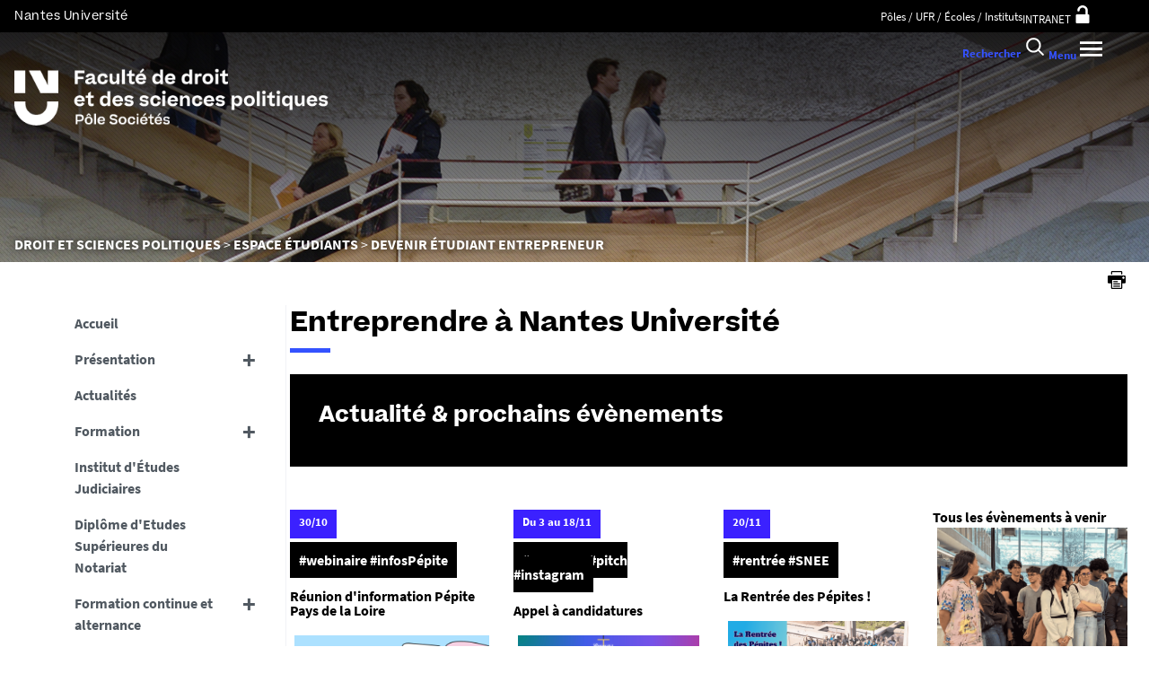

--- FILE ---
content_type: text/html;charset=UTF-8
request_url: https://droit.univ-nantes.fr/espace-etudiants/devenir-etudiant-entrepreneur
body_size: 25682
content:







































<!DOCTYPE html>
<!--[if IE 9]>    <html class="no-js ie ie9 html" xmlns="http://www.w3.org/1999/xhtml" lang="fr" xml:lang="fr"> <![endif]-->
<!--[if gt IE 9]> <html class="no-js ie html" xmlns="http://www.w3.org/1999/xhtml" lang="fr" xml:lang="fr"> <![endif]-->
<!--[if !IE]> --> <html class="no-js html" xmlns="http://www.w3.org/1999/xhtml" lang="fr" xml:lang="fr"> <!-- <![endif]-->
<head>
    <meta name="viewport" content="width=device-width, initial-scale=1.0, minimum-scale=1.0, maximum-scale=1.0, shrink-to-fit=no, user-scalable=no" />
    <meta content="IE=edge" http-equiv="X-UA-Compatible" />
    














<meta name="description" content="Nantes Université propose à ses étudiants de découvrir l&amp;#39;entrepreneuriat, de se former à la création de projet et de se lancer dans la création d&amp;#39;entreprise grâce à de nombreuses actions et dispositifs." />
<meta property="og:description" content="Nantes Université propose à ses étudiants de découvrir l&amp;#39;entrepreneuriat, de se former à la création de projet et de se lancer dans la création d&amp;#39;entreprise grâce à de nombreuses actions et dispositifs." />
<meta property="og:title" content="Entreprendre à Nantes Université" />
<meta property="og:site_name" content="UFR Droit et Sciences politiques" />
<meta property="og:type" content="article" />
<meta property="og:url" content="https://droit.univ-nantes.fr/espace-etudiants/devenir-etudiant-entrepreneur" />

<meta property="og:image" content="https://droit.univ-nantes.fr/medias/photo/instagram-2025-26-2-_1761290777424-png" />
<meta http-equiv="content-type" content="text/html; charset=utf-8" />
<title>Entreprendre à Nantes Université</title>


    <link rel="canonical" href="https://www.univ-nantes.fr/formation/enrichir-son-parcours/entrepreneuriat" />


<link rel="icon" type="image/png" href="https://droit.univ-nantes.fr/jsp/images/favicon.png" />
<meta name="author" content="Nathalie CHENE" />
<meta name="Date-Creation-yyyymmdd" content="20120621 00:00:00.0" />
<meta name="Date-Revision-yyyymmdd" content="20251027 09:45:17.0" />
<meta name="copyright" content="Copyright &copy; UFR Droit et Sciences politiques" />
<meta name="reply-to" content="ne-pas-repondre@univ-nantes.fr" />
<meta name="category" content="Internet" />
<meta name="robots" content="index, follow" />
<meta name="distribution" content="global" />
<meta name="identifier-url" content="https://droit.univ-nantes.fr/" />
<meta name="resource-type" content="document" />
<meta name="expires" content="-1" />
<meta name="Generator" content="K-Sup (7.2.1)" />
<meta name="Formatter" content="K-Sup (7.2.1)" />

    <meta name="theme-color" content="#000000" />
<meta name="twitter:card" content="summary_large_image">
<meta name="twitter:site" content="@UnivNantes">
<meta name="twitter:title" content="Entreprendre à Nantes Université">
<meta name="twitter:description" content="Nantes Université propose à ses étudiants de découvrir l&amp;#39;entrepreneuriat, de se former à la création de projet et de se lancer dans la création d&amp;#39;entreprise grâce à de nombreuses actions et dispositifs.">
<meta name="twitter:image" content="https://droit.univ-nantes.fr/medias/photo/instagram-2025-26-2-_1761290777424-png">
    <!-- Matomo Tag Manager -->
    <script type="opt-in" data-type="application/javascript" data-name="analytics_cookies">
        var _mtm = window._mtm = window._mtm || [];
        _mtm.push({'pagetype': 'Pagelibre'});
        _mtm.push({'mtm.startTime': (new Date().getTime()), 'event': 'mtm.Start'});
        var d=document, g=d.createElement('script'), s=d.getElementsByTagName('script')[0];
        g.type='text/javascript'; g.async=true; g.src='https://analytics.univ-nantes.fr/js/container_nhR0CBa3.js'; s.parentNode.insertBefore(g,s);
    </script>
    <!-- End Matomo Tag Manager -->
    <link rel="start" title="Accueil" href="https://droit.univ-nantes.fr/" />
    <link rel="alternate" type="application/rss+xml" title="Fil RSS des dix dernières actualités" href="https://droit.univ-nantes.fr/adminsite/webservices/export_rss.jsp?NOMBRE=10&amp;CODE_RUBRIQUE=SCIENCEPO&amp;LANGUE=0" />
    <link rel="stylesheet" type="text/css" media="screen" href="/static/css/jQueryCSS.0d431e50f7.css"/>
    <link rel="stylesheet" type="text/css" media="screen" href="/static/css/styles.6b0ffbac4b.css"/>
    <link rel="stylesheet" type="text/css" media="print" href="/static/css/styles-print.5cb42a1cb7.css"/>
    



















<style type="text/css">
        @media print, screen and (min-width: 1024px) {
                .ligne_1 > .colonne_1 {
                    width: 100%;
                }
                .ligne_2 > .colonne_1 {
                    width: 25%;
                }
                .ligne_2 > .colonne_2 {
                    width: 25%;
                }
                .ligne_2 > .colonne_3 {
                    width: 25%;
                }
                .ligne_2 > .colonne_4 {
                    width: 25%;
                }
                .ligne_3 > .colonne_4 {
                    width: 25%;
                }
                .ligne_3 > .colonne_5 {
                    width: 25%;
                }
                .ligne_3 > .colonne_6 {
                    width: 25%;
                }
                .ligne_4 > .colonne_7 {
                    width: 25%;
                }
                .ligne_6 > .colonne_1 {
                    width: 100%;
                }
                .ligne_7 > .colonne_1 {
                    width: 70%;
                }
                .ligne_7 > .colonne_2 {
                    width: 30%;
                }
                .ligne_8 > .colonne_1 {
                    width: 70%;
                }
                .ligne_9 > .colonne_1 {
                    width: 35%;
                }
                .ligne_9 > .colonne_2 {
                    width: 35%;
                }
                .ligne_9 > .colonne_3 {
                    width: 30%;
                }
        }
            .ie8 .ligne_1 > .colonne_1 {
                width: 100%;
            }
            .ie8 .ligne_2 > .colonne_1 {
                width: 25%;
            }
            .ie8 .ligne_2 > .colonne_2 {
                width: 25%;
            }
            .ie8 .ligne_2 > .colonne_3 {
                width: 25%;
            }
            .ie8 .ligne_2 > .colonne_4 {
                width: 25%;
            }
            .ie8 .ligne_3 > .colonne_4 {
                width: 25%;
            }
            .ie8 .ligne_3 > .colonne_5 {
                width: 25%;
            }
            .ie8 .ligne_3 > .colonne_6 {
                width: 25%;
            }
            .ie8 .ligne_4 > .colonne_7 {
                width: 25%;
            }
            .ie8 .ligne_6 > .colonne_1 {
                width: 100%;
            }
            .ie8 .ligne_7 > .colonne_1 {
                width: 70%;
            }
            .ie8 .ligne_7 > .colonne_2 {
                width: 30%;
            }
            .ie8 .ligne_8 > .colonne_1 {
                width: 70%;
            }
            .ie8 .ligne_9 > .colonne_1 {
                width: 35%;
            }
            .ie8 .ligne_9 > .colonne_2 {
                width: 35%;
            }
            .ie8 .ligne_9 > .colonne_3 {
                width: 30%;
            }

    h1,
    .h1,
    h2,
    .h2,
    h3,
    .h3,
    h4,
    .h4,
    h5,
    .h5,
    h6,
    .h6 {
        color: #000000;
    }

    blockquote::before {
      background-image: url("data:image/svg+xml,%3Csvg version='1.0' xmlns='http://www.w3.org/2000/svg' width='44' height='34.667' viewBox='0 0 33 26'%3E%3Cpath fill='%233452ff' d='M6.5 13 13 26h20V0H21l-.1 8.2-.1 8.3-3.9-8.3L13 0H0l6.5 13z'/%3E%3C/svg%3E");
    }

    blockquote::after {
      background-image: url("data:image/svg+xml,%3Csvg version='1.0' xmlns='http://www.w3.org/2000/svg' width='44' height='34.667' viewBox='0 0 33 26'%3E%3Cpath fill='%233452ff' d='M6.5 13 13 26h20V0H21l-.1 8.2-.1 8.3-3.9-8.3L13 0H0l6.5 13z'/%3E%3C/svg%3E");
    }

    h4 a[data-toggle-odf] {
        color: #000000;
    }

    h1::after,
    .h1::after {
        background-color: #3452ff;
    }

    select {
      background-image: url("data:image/svg+xml,%3Csvg xmlns='http://www.w3.org/2000/svg' viewBox='0 0 28.15 20.52'%3E%3Cg data-name='Calque 2'%3E%3Cpath d='M17.53 20.52h-7.32L0 0h7.55l5.65 12.06.86 2.61.94-2.61L20.67 0h7.48Z' fill='%233452ff' style='isolation:isolate' data-name='Calque 1'/%3E%3C/g%3E%3C/svg%3E");
    }

    ul.objets.pardefaut > li::before,
    ul.pardefaut#liste_resultats > li::before,
    .encadre_contenu ul > li::before,
    .champ ul > li::before,
    .toolbox ul > li::before,
    body.fiche .toolbox ul > li::before {
        color: #3452ff;
    }

    body.fiche ul.objets.trombi > li .h3 a{
        color: #3452ff;
        position: relative;
    }
    body.fiche ul.objets.trombi > li .h3 a:after {
         background-color: #3452ff;
         bottom: -0.5rem;
         content: '';
         display: inline-block;
         height: 0.3125rem;
         left: 0;
         position: absolute;
         vertical-align: top;
         width: 2.8125rem;
     }

    a,
    .button-transparent,
    .button-link {
        color: #3452ff;
    }

    body.site--magazine a,
    body.site--magazine .button-transparent,
    body.site--magazine .button-link {
        color: #000000;
    }

    body.site--magazine .toolbox a,
    body.site--magazine .encadre_contenu a {
        color: #3452ff;
    }

    body.site--magazine .toolbox a:hover,
    body.site--magazine .encadre_contenu a:hover,
    body.site--magazine .toolbox a:focus,
    body.site--magazine .encadre_contenu a:focus {
        color: #3452ff;
    }

    body.ficheaccueil.site--magazine .card-lien a,
    body.ficheaccueil.site--magazine .card-lien .button-transparent,
    body.ficheaccueil.site--magazine .card-lien .button-link,
    .domaine__titre {
        color: #3452ff;
    }

    body.ficheaccueil.site--magazine .card-lien a:hover,
    body.ficheaccueil.site--magazine .card-lien .button-transparent:hover,
    body.ficheaccueil.site--magazine .card-lien .button-link:hover
    body.ficheaccueil.site--magazine .card-lien a:focus,
    body.ficheaccueil.site--magazine .card-lien .button-transparent:focus,
    body.ficheaccueil.site--magazine .card-lien .button-link:focus {
        color: #3452ff;
    }

    .button-primary,
    #encadres form [type="submit"]:not(.button):not(.plier-deplier__bouton),
    #encadres form .submit:not(.button):not(.plier-deplier__bouton),
    #contenu-encadres .contenu form [type="submit"]:not(.button):not(.plier-deplier__bouton):not(.formation_card__submit),
    #contenu-encadres .contenu form .submit:not(.button):not(.plier-deplier__bouton),
    .plier-deplier__bouton:not(.captcha-audio__button) {
        background-color: #3452ff;
        font-weight: bold;
        padding: 1rem 2rem!important;
    }

    #encadres form [type="reset"]:not(.button):not(.plier-deplier__bouton),
    #encadres form .rest:not(.button):not(.plier-deplier__bouton),
    #contenu-encadres .contenu form [type="submit"]:not(.button):not(.plier-deplier__bouton):not(.formation_card__submit)
    #contenu-encadres .contenu form .reset:not(.button):not(.plier-deplier__bouton) {
        font-weight: bold;
        padding: 1.15rem 2rem!important;
    }
    .formation_card__submit.button.button-primary {
        padding: 0.25em 0.5em !important;
    }
    .button-primary,
    body.site--magazine .button-primary,
    .toolbar__component .button-primary,
    .toolbar__component__dropdown .button-primary,
    .submit .button .button-primary,
    #contenu-encadres .contenu form [type="submit"]:not(.button):not(.plier-deplier__bouton):not(.formation_card__submit),
    #connexion_espace_client .submit.button-primary.btn_connexion {
        background-color: #3452ff;
        border-color:  #3452ff;
        opacity: 1!important;
    }

    .formation_card .formation_card__submit:hover svg {
        fill: #000000;
    }

    .button-primary:hover,
    body.site--magazine .button-primary:hover,
    .toolbar__component .button-primary:hover,
    .toolbar__component__dropdown .button-primary:hover,
    .submit .button .button-primary:hover,
    #contenu-encadres .contenu form [type="submit"]:not(.button):not(.plier-deplier__bouton):not(.formation_card__submit):hover,
    #connexion_espace_client .submit.button-primary.btn_connexion:hover {
        background-color: transparent;
        border-color:  #3452ff;
        color: #3452ff!important;
        opacity: 1!important;
    }

    .button-primary,
    .button-primary:focus,
    .button-primary a,
    .button-primary a:focus,
    .toolbar__component .button-primary a,
    .toolbar__component .button-primary a:focus,
    .toolbar__component__dropdown .button-primary a,
    .toolbar__component__dropdown .button-primary a:focus,
    .submit .button .button-primary a,
    .submit .button .button-primary a:focus,
    body.site--magazine .button-primary a:focus,
    body.site--magazine .button-primary a {
        color: #fff;
        opacity: 1!important;
    }

    .button-primary:hover a:focus,
    .button-primary:hover a,
    body.site--magazine .button-primary:hover a,
    body.site--magazine .button-primary:active a,
    .toolbar__component > .button-primary:hover a,
    .toolbar__component > .button-primary:active a,
    .toolbar__component__dropdown > .button-primary:hover a,
    .toolbar__component__dropdown > .button-primary:active a,
    .submit .button .button-primary:hover a,
    .submit .button .button-primary:active a,
    body.site--magazine .button-primary a:hover,
    body.site--magazine .button-primary a:active {
        color:  #3452ff!important;
        opacity: 1!important;
    }

    .button-secondary,
    .button-secondary:focus,
    .toolbar__component > .button-secondary,
    .toolbar__component > .button-secondary:focus,
    .toolbar__component__dropdown > .button-secondary,
    .toolbar__component__dropdown > .button-secondary:focus,
    .submit .button .button-secondary,
    .submit .button .button-secondary:focus,
    body.site--magazine .button-secondary,
    body.site--magazine .button-secondary:focus {
        background-color: transparent;
        color: #3452ff!important;
        border: 2px solid #3452ff;
        opacity: 1!important;
    }

    .button-secondary:hover,
    .button-secondary:focus,
    .toolbar__component > .button-secondary:hover,
    .toolbar__component > .button-secondary:active,
    .toolbar__component__dropdown > .button-secondary:hover,
    .toolbar__component__dropdown > .button-secondary:active,
    .submit .button .button-secondary:hover,
    .submit .button .button-secondary:active,
    body.site--magazine .button-secondary:hover,
    body.site--magazine .button-secondary:active {
        background-color: #3452ff!important;
        opacity: 1!important;
        color: #fff!important;
    }

    .button-secondary a,
    .button-secondary a:focus,
    .toolbar__component > .button-secondary a,
    .toolbar__component > .button-secondary a:focus,
    .toolbar__component__dropdown > .button-secondary a,
    .toolbar__component__dropdown > .button-secondary a:focus,
    .submit .button .button-secondary a,
    .submit .button .button-secondary a:focus,
    body.site--magazine .button-secondary a:focus,
    body.site--magazine .button-secondary a {
        color: #3452ff;
        opacity: 1!important;
    }

    .button-secondary:hover a:focus,
    body.site--magazine .button-secondary:hover a,
    body.site--magazine .button-secondary:active a,
    .toolbar__component > .button-secondary:hover a,
    .toolbar__component > .button-secondary:active a,
    .toolbar__component__dropdown > .button-secondary:hover a,
    .toolbar__component__dropdown > .button-secondary:active a,
    .submit .button .button-secondary:hover a,
    .submit .button .button-secondary:active a,
    body.site--magazine .button-secondary a:hover,
    body.site--magazine .button-secondary a:active {
        color: #fff!important;
        opacity: 1!important;
    }

    .button-link {
        color: #3452ff;
    }

    body > header .bandeau_acces_direct {
        background-color: #000000;
    }

    body > header .bandeau_acces_direct .toolbar__component__dropdown a {
        color: #3452ff;
    }

    body.fiche.ficheaccueil.layout--nantesuniv .liens-boutons-card__bouton.liens-boutons-card__bouton--plain {
        background-color: #3452ff;
        border-color: #3452ff;
    }

    body.fiche.ficheaccueil.layout--nantesuniv .liens-boutons-card__bouton.liens-boutons-card__bouton--plain:hover {
        color: #3452ff;
    }

    body.fiche.ficheaccueil.layout--nantesuniv .liens-boutons-card__bouton.liens-boutons-card__bouton--outlined {
        border-color: #3452ff;
        color: #3452ff;
    }

    body.fiche.ficheaccueil.layout--nantesuniv .liens-boutons-card__bouton.liens-boutons-card__bouton--outlined:hover {
        background-color: #3452ff;
    }

    #body.ficheaccueil .reseauxsociauxCard .social-feeds__header__title h2 {
        color: #000000;
    }

    #body.ficheaccueil .reseauxsociauxCard .social-feeds__header__title h2::after {
        background-color: #3452ff;
    }

    #body.ficheaccueil .reseauxsociauxCard .social-feeds__header__filters__filter .radio-label {
        color: #3452ff;
    }

    #body.ficheaccueil .reseauxsociauxCard .social-feeds__header__filters__filter .radio-label svg {
        fill: #3452ff;
    }

    #body.ficheaccueil .reseauxsociauxCard .social-feeds__header__filters__filter input:checked + .radio-label svg {
        fill: #3452ff;
    }

    #body.ficheaccueil .reseauxsociauxCard .social-feeds__grid__item__provider svg {
        fill: #000000;
    }

    body.fiche.ficheaccueil.layout--nantesuniv .card--portraits .card--portraits__titre::after {
        background-color: #3452ff;
    }

    body.fiche.ficheaccueil.layout--nantesuniv .card--portraits .card--portraits__titre {
        color: #000000;
    }

    body.fiche.ficheaccueil.layout--nantesuniv .card--internationale .card--internationale__titre::after {
        background-color: #3452ff;
    }

    body.fiche.ficheaccueil.layout--nantesuniv .card--internationale .card--internationale__titre {
        color: #000000;
    }

    body.fiche.ficheaccueil.layout--nantesuniv .focus-card .focus-card__titre::after {
        border-color: #3452ff;
    }

    body.fiche.ficheaccueil.layout--nantesuniv .card--portraits .card--portrait__citation:after {
        background-color: #3452ff;
    }

    body.fiche.ficheaccueil.layout--nantesuniv .card--portraits .card--portrait__item-image {
        background-color: #3452ff;
    }

    body.fiche.ficheaccueil.layout--nantesuniv .actualites-en-bref-card .actualites-en-bref-card__item + .actualites-en-bref-card__item::before {
        background-color: #3452ff;
    }

    body.fiche.ficheaccueil.layout--nantesuniv .focus-card .focus-card__titre::before {
        background-color: #000000;
    }

    body.fiche.ficheaccueil.layout--nantesuniv .card--votre-agenda .separation__date .icon-plus:before {
        color: #3452ff;
    }

    body.fiche.ficheaccueil.layout--nantesuniv .actualites-en-bref-card .actuliates-en-bref-card__intitule {
        color: #000000;
    }

    body.fiche.ficheaccueil.layout--nantesuniv .card--votre-agenda {
        background-color: #3452ff;
    }

    body.fiche.ficheaccueil.layout--nantesuniv .card--chiffres-cles {
        background-color: #3452ff;
    }

    body.fiche.ficheaccueil.layout--nantesuniv .card--citation__content {
        color: #3452ff;
    }

    #menu_secondaire li.rubrique-courante > span::before,
    #menu_secondaire li.rubrique-courante > a::before,
    #menu_secondaire li.rubrique-courante > .button-transparent::before,
    #menu_secondaire li.rubrique-courante > .button-link::before {
        background-color: #3452ff;
    }

    #menu_secondaire li.rubrique-courante > .button-link::before {
        background-color: #3452ff;
    }

    #menu_secondaire .menu_secondaire-actif > a,
    #menu_secondaire .menu_secondaire-actif > .button-transparent,
    #menu_secondaire .menu_secondaire-actif > .button-link {
        color: #000000;
    }

    body.site--intranet #menu_secondaire .menu_secondaire-actif > a,
    body.site--intranet #menu_secondaire .menu_secondaire-actif > .button-transparent,
    body.site--intranet #menu_secondaire .menu_secondaire-actif > .button-link {
        color: #3452ff;
    }

    body.site--magazine #fil_ariane,
    body.site--magazine #fil_ariane a,
    body.site--magazine #fil_ariane .button-transparent,
    body.site--magazine #fil_ariane .button-link {
        color: #000000;
    }

    .js #pied_outils {
        background: #000000;
    }

    .js #haut_page a:focus,
    .js #haut_page .button-transparent:focus,
    .js #haut_page .button-link:focus {
        outline-color: #000000;
    }

    .actions-fiche a svg,
    .actions-fiche .button-transparent svg,
    .actions-fiche .button-link svg,
    .actions-fiche button svg {
        fill: #000000;
    }

    /* .actions-fiche > * a:focus,
    .actions-fiche > * .button-transparent:focus,
    .actions-fiche > * .button-link:focus,
    .actions-fiche > * a:active,
    .actions-fiche > * .button-transparent:active,
    .actions-fiche > * .button-link:active {
        outline-color: #3452ff;
    } */

    .partage-reseauxsociaux__item a,
    .partage-reseauxsociaux__item .button-transparent,
    .partage-reseauxsociaux__item .button-link {
        color: #000000;
    }

    .banner_cookie,
    .banner_cookie__refused,
    .banner_cookie__accepted {
        background: #000000;
    }

    .onglets a:hover,
    .onglets .button-transparent:hover,
    .onglets .button-link:hover,
    .onglets #actif a,
    .onglets #actif .button-transparent,
    .onglets #actif .button-link {
        color: #000000;
    }

    .fichiers-joints li .button-transparent::before,
    .fichiers-joints li .button-link::before {
        background: #000000;
    }

    .lightbox .lightbox-inner .media-content iframe,
    .lightbox .lightbox-inner .media-content video {
        background-color: #000000;
    }

    .chiffre .counter {
        color: #3452ff;
    }

    figure.radial-progress .inset .counter {
        color: #3452ff;
    }

    .chiffre .counter {
        color: #3452ff;
    }

    figure.radial-progress .inset .percentage .numbers span {
        color: #3452ff;
    }

    figure.radial-progress svg .value {
        stroke: #3452ff;
    }

    #body .extension-agenda table td.focus a,
    #body .extension-agenda table td.focus .button-transparent,
    #body .extension-agenda table td.focus .button-link {
        color: #3452ff;
    }

    ul.liste-evenements li .evenement__details__categorie,
    ul.liste-evenements li .evenement__dates__date {
        color: #000000;
    }

    .construire-mon-parcours .proposition__denomination {
        color: #000000;
    }

    .construire-mon-parcours .chemin-annee + .chemin-annee--passee::before,
    .construire-mon-parcours .chemin-annee + .chemin-annee--en-cours::before,
    .construire-mon-parcours .chemin-semestre--passe::after,
    .construire-mon-parcours .chemin-semestre + .chemin-semestre--passe::before,
    .construire-mon-parcours .chemin-semestre + .chemin-semestre--en-cours::before {
        background-color: #000000;
    }

    .construire-mon-parcours .chemin-semestre--passe::after,
    .construire-mon-parcours .chemin-semestre--en-cours::after {
        border-color: #000000;
    }

    .construire-mon-parcours .chemin-semestre--en-cours .chemin-semestre__libelle {
        color: #3452ff;
    }

    @media screen and (min-width: 1280px) {
        body.fiche.ficheaccueil .headerCard__excerpt__details {
            color: #ffffff;
        }
    }

    label,
    .label {
        color: #000000;
    }

    input[type="checkbox"]:checked::before {
        border-bottom-color: #000000;
        border-left-color: #000000;
    }

    input[type="radio"]:checked::before {
        background-color: #000000;
    }

    .paragraphe--1,
    .toolboxCard.style1 {
        border-left-color: #3452ff;
    }

    .paragraphe--2,
    .toolboxCard.style2 {
      border-color: #3452ff;
    }

    body.fiche.formation .layout .card.temoignageCard {
        background: #000000;
    }

    .paragraphe--3,
    .construire-mon-parcours .construire-mon-parcours__parcours-proposes__liste__proposition,
    .toolboxCard.style3 {
        border-top-color: #3452ff;
        color: #000000;
    }

    body.fiche.formation .layout .card {
        border-top-color: #3452ff;
    }

    #encadres .encadre.encadre--1 {
        color: #000000;
    }

    #encadres .encadre__titre--1 {
        border-top-color: #3452ff;
    }

    #encadres .encadre__titre--2 {
        background-color: #3452ff;
    }

    body.site--magazine #encadres .encadre_recherche h2,
    body.site--magazine #encadres .encadre__titre--0,
    body.site--magazine #encadres .encadre__titre--1,
    body.site--magazine #encadres .encadre__titre--2,
    body.site--magazine #encadres .encadre__titre--3 {
        color: #000000;
    }

    .fiche .surtitre {
        color: #000000;
    }

    .fiche #soustitre {
        color: #000000;
    }

    .fiche #resume,
    .fiche.formation #resume_formation {
        color: #000000;
    }

    body.fiche.formation .layout .card a,
    body.fiche.formation .layout .card .button-transparent,
    body.fiche.formation .layout .card .button-link {
        color: #3452ff;
    }

    body.fiche.formation .layout .card .bloclibreCard--link::after,
    body.fiche.formation .layout .card a[href^="#"]::after,
    body.fiche.formation .layout .card [href^="#"].button-transparent::after,
    body.fiche.formation .layout .card [href^="#"].button-link::after {
        color: #3452ff;
    }

    body.fiche.formation .layout .card.temoignageCard .rich-quote__more::after {
        color: #3452ff;
    }

    .leaflet-maps > footer dl dd a, .google-maps > footer dl dd a,
    .leaflet-container h1 a, .leaflet-container h1 .button-transparent, .leaflet-container h1 .button-link {
        color: #3452ff !important;
    }

    .leaflet-maps > footer dl dd, .google-maps > footer dl dd {
        color: #000000;
    }

    body.fiche.formation h3 a[data-toggle-odf]::before,
    body.fiche.formation h3 [data-toggle-odf].button-transparent::before,
    body.fiche.formation h3 [data-toggle-odf].button-link::before,
    body.fiche.formation h3 a[data-toggle-odf]::after,
    body.fiche.formation h3 [data-toggle-odf].button-transparent::after,
    body.fiche.formation h3 [data-toggle-odf].button-link::after,
    body.fiche.formation h4 a[data-toggle-odf]::before,
    body.fiche.formation h4 [data-toggle-odf].button-transparent::before,
    body.fiche.formation h4 [data-toggle-odf].button-link::before,
    body.fiche.formation h4 a[data-toggle-odf]::after,
    body.fiche.formation h4 [data-toggle-odf].button-transparent::after,
    body.fiche.formation h4 [data-toggle-odf].button-link::after {
        text-shadow: 0 0 0 #3452ff;
    }

    body.fiche.formation #call-to-actions .cta button.cta__title.cta-opened::after {
        border-bottom-color: #3452ff;
    }

    body.fiche.formation #call-to-actions .cta .cta__title__icon svg path {
        fill: #000000;
    }

    body.fiche.formation #call-to-actions .cta .cta__title__label {
        color: #000000;
    }

    body.fiche.actualite .actualite-dates .actualite-dates--styled:before {
        background: #3452ff;
    }

    body.fiche.actualite .actualite-dates li .dates__icon {
        color: #000000;
    }

    body.fiche.actualite .actualite-dates li .dates__detail {
        color: #000000;
    }

    .zone-fiche-link__valeurs__details {
        color: #000000;
    }

    .zone-fiche-link__valeurs__details a,
    .zone-fiche-link__valeurs__details .button-transparent,
    .zone-fiche-link__valeurs__details .button-link {
        color: #000000;
    }

    body.fiche ul.objets > li .thematiques,
    body.fiche ul#liste_resultats > li .thematiques,
    body.fiche .surtitre .thematiques,
    body.fiche .date_mise_en_ligne {
        color: #3452ff;
    }

    body.fiche ul.objets > li .h3,
    body.fiche ul#liste_resultats > li .h3 {
        color: #000000;
    }

    body.fiche ul.objets > li .h3 a,
    body.fiche ul#liste_resultats > li .h3 a,
    body.fiche ul.objets > li .h3 .button-transparent,
    body.fiche ul#liste_resultats > li .h3 .button-transparent,
    body.fiche ul.objets > li .h3 .button-link,
    body.fiche ul#liste_resultats > li .h3 .button-link {
        color: #000000;
    }

    body.fiche ul.objets.pardefaut > li .button-transparent,
    body.fiche ul.pardefaut#liste_resultats > li .button-transparent,
    body.fiche ul.objets.pardefaut > li .button-link,
    body.fiche ul.pardefaut#liste_resultats > li .button-link {
        color: #000000;
    }

    body.fiche ul.objets.pardefaut > li a,
    body.fiche ul.pardefaut#liste_resultats > li a {
        color: #3452ff;
    }

    body.site--intranet > header > .header-wrapper {
        border-bottom-color: #000000;
    }

    body > header > .header-wrapper {
        background-color: #3452ff;
    }

    @media print {
        body > header {
            background-color: #3452ff;
        }
    }

    @media screen and (max-width: 1023px) {
        body > header > .header-wrapper .header__toolbar {
            background-color: #000000;
        }
    }

    @media screen and (min-width: 1024px) {
        body.sticky-toolbar.ficheaccueil .header-wrapper .header__toolbar .toolbar__component > .button,
        body.sticky-toolbar .header-wrapper .header__toolbar .toolbar__component > .button {
            color: #000000;
        }

        body.sticky-toolbar.ficheaccueil .header-wrapper .header__toolbar .toolbar__component > .button svg,
        body.sticky-toolbar .header-wrapper .header__toolbar .toolbar__component > .button svg {
            fill: #000000;
        }

        body.sticky-toolbar.ficheaccueil .header-wrapper .header__toolbar .toolbar__component > .button.active,
        body.sticky-toolbar .header-wrapper .header__toolbar .toolbar__component > .button.active {
            color: #000000;
        }

        body.sticky-toolbar.ficheaccueil .header-wrapper .header__toolbar .toolbar__component > .button.active svg,
        body.sticky-toolbar .header-wrapper .header__toolbar .toolbar__component > .button.active svg {
            fill: #3452ff;
        }
    }

    .toolbar__component .button.active,
    .toolbar__component #encadres form button.active:not(.button),
    #encadres form .toolbar__component button.active:not(.button),
    .toolbar__component #encadres form .active[type="submit"]:not(.button),
    #encadres form .toolbar__component .active[type="submit"]:not(.button),
    .toolbar__component #encadres form .active[type="reset"]:not(.button),
    #encadres form .toolbar__component .active[type="reset"]:not(.button),
    .toolbar__component #encadres form .active[type="button"]:not(.button),
    #encadres form .toolbar__component .active[type="button"]:not(.button),
    .toolbar__component #encadres form .active.submit:not(.button),
    #encadres form .toolbar__component .active.submit:not(.button),
    .toolbar__component #encadres form .active.reset:not(.button),
    #encadres form .toolbar__component .active.reset:not(.button),
    .toolbar__component #encadres form .active.button:not(.button),
    #encadres form .toolbar__component .active.button:not(.button),
    .toolbar__component #contenu-encadres .contenu form button.active:not(.button),
    #contenu-encadres .contenu form .toolbar__component button.active:not(.button),
    .toolbar__component #contenu-encadres .contenu form .active[type="submit"]:not(.button),
    #contenu-encadres .contenu form .toolbar__component .active[type="submit"]:not(.button),
    .toolbar__component #contenu-encadres .contenu form .active[type="reset"]:not(.button),
    #contenu-encadres .contenu form .toolbar__component .active[type="reset"]:not(.button),
    .toolbar__component #contenu-encadres .contenu form .active[type="button"]:not(.button),
    #contenu-encadres .contenu form .toolbar__component .active[type="button"]:not(.button),
    .toolbar__component #contenu-encadres .contenu form .active.submit:not(.button),
    #contenu-encadres .contenu form .toolbar__component .active.submit:not(.button),
    .toolbar__component #contenu-encadres .contenu form .active.reset:not(.button),
    #contenu-encadres .contenu form .toolbar__component .active.reset:not(.button),
    .toolbar__component #contenu-encadres .contenu form .active.button:not(.button),
    #contenu-encadres .contenu form .toolbar__component .active.button:not(.button),
    .toolbar__component .active.plier-deplier__bouton {
        color: #3452ff;
    }

    .toolbar__component .button.active svg,
    .toolbar__component #encadres form button.active:not(.button) svg,
    #encadres form .toolbar__component button.active:not(.button) svg,
    .toolbar__component #encadres form .active[type="submit"]:not(.button) svg,
    #encadres form .toolbar__component .active[type="submit"]:not(.button) svg,
    .toolbar__component #encadres form .active[type="reset"]:not(.button) svg,
    #encadres form .toolbar__component .active[type="reset"]:not(.button) svg,
    .toolbar__component #encadres form .active[type="button"]:not(.button) svg,
    #encadres form .toolbar__component .active[type="button"]:not(.button) svg,
    .toolbar__component #encadres form .active.submit:not(.button) svg,
    #encadres form .toolbar__component .active.submit:not(.button) svg,
    .toolbar__component #encadres form .active.reset:not(.button) svg,
    #encadres form .toolbar__component .active.reset:not(.button) svg,
    .toolbar__component #encadres form .active.button:not(.button) svg,
    #encadres form .toolbar__component .active.button:not(.button) svg,
    .toolbar__component #contenu-encadres .contenu form button.active:not(.button) svg,
    #contenu-encadres .contenu form .toolbar__component button.active:not(.button) svg,
    .toolbar__component #contenu-encadres .contenu form .active[type="submit"]:not(.button) svg,
    #contenu-encadres .contenu form .toolbar__component .active[type="submit"]:not(.button) svg,
    .toolbar__component #contenu-encadres .contenu form .active[type="reset"]:not(.button) svg,
    #contenu-encadres .contenu form .toolbar__component .active[type="reset"]:not(.button) svg,
    .toolbar__component #contenu-encadres .contenu form .active[type="button"]:not(.button) svg,
    #contenu-encadres .contenu form .toolbar__component .active[type="button"]:not(.button) svg,
    .toolbar__component #contenu-encadres .contenu form .active.submit:not(.button) svg,
    #contenu-encadres .contenu form .toolbar__component .active.submit:not(.button) svg,
    .toolbar__component #contenu-encadres .contenu form .active.reset:not(.button) svg,
    #contenu-encadres .contenu form .toolbar__component .active.reset:not(.button) svg,
    .toolbar__component #contenu-encadres .contenu form .active.button:not(.button) svg,
    #contenu-encadres .contenu form .toolbar__component .active.button:not(.button) svg,
    .toolbar__component .active.plier-deplier__bouton svg {
        fill: #3452ff;
    }

    #recherche-simple #keywords ul li a:hover,
    #recherche-simple #keywords ul li .button-transparent:hover,
    #recherche-simple #keywords ul li .button-link:hover,
    #recherche-simple #keywords ul li a:focus,
    #recherche-simple #keywords ul li .button-transparent:focus,
    #recherche-simple #keywords ul li .button-link:focus {
        color: #3452ff;
    }

    #outils_numeriques button.active,
    #versions button.active {
        color: #3452ff;
    }

    #outils_numeriques ul li a,
    #outils_numeriques ul li .button-transparent,
    #outils_numeriques ul li .button-link {
        color: #000000;
    }

    #versions ul li a,
    #versions ul li .button-transparent,
    #versions ul li .button-link {
      color: #3452ff;
    }

    @media screen and (min-width: 1024px) {
        body.site--magazine .toolbar__component > .button,
        body.site--magazine #encadres form .toolbar__component > button:not(.button),
        #encadres form body.site--magazine .toolbar__component > button:not(.button),
        body.site--magazine #encadres form .toolbar__component > [type="submit"]:not(.button),
        #encadres form body.site--magazine .toolbar__component > [type="submit"]:not(.button),
        body.site--magazine #encadres form .toolbar__component > [type="reset"]:not(.button),
        #encadres form body.site--magazine .toolbar__component > [type="reset"]:not(.button),
        body.site--magazine #encadres form .toolbar__component > [type="button"]:not(.button),
        #encadres form body.site--magazine .toolbar__component > [type="button"]:not(.button),
        body.site--magazine #encadres form .toolbar__component > .submit:not(.button),
        #encadres form body.site--magazine .toolbar__component > .submit:not(.button),
        body.site--magazine #encadres form .toolbar__component > .reset:not(.button),
        #encadres form body.site--magazine .toolbar__component > .reset:not(.button),
        body.site--magazine #encadres form .toolbar__component > .button:not(.button),
        #encadres form body.site--magazine .toolbar__component > .button:not(.button),
        body.site--magazine #contenu-encadres .contenu form .toolbar__component > button:not(.button),
        #contenu-encadres .contenu form body.site--magazine .toolbar__component > button:not(.button),
        body.site--magazine #contenu-encadres .contenu form .toolbar__component > [type="submit"]:not(.button),
        #contenu-encadres .contenu form body.site--magazine .toolbar__component > [type="submit"]:not(.button),
        body.site--magazine #contenu-encadres .contenu form .toolbar__component > [type="reset"]:not(.button),
        #contenu-encadres .contenu form body.site--magazine .toolbar__component > [type="reset"]:not(.button),
        body.site--magazine #contenu-encadres .contenu form .toolbar__component > [type="button"]:not(.button),
        #contenu-encadres .contenu form body.site--magazine .toolbar__component > [type="button"]:not(.button),
        body.site--magazine #contenu-encadres .contenu form .toolbar__component > .submit:not(.button),
        #contenu-encadres .contenu form body.site--magazine .toolbar__component > .submit:not(.button),
        body.site--magazine #contenu-encadres .contenu form .toolbar__component > .reset:not(.button),
        #contenu-encadres .contenu form body.site--magazine .toolbar__component > .reset:not(.button),
        body.site--magazine #contenu-encadres .contenu form .toolbar__component > .button:not(.button),
        #contenu-encadres .contenu form body.site--magazine .toolbar__component > .button:not(.button),
        body.site--magazine .toolbar__component > .plier-deplier__bouton {
            color: #000000;
        }
    }

    body.site--magazine .toolbar__component > .button.active,
    body.site--magazine #encadres form .toolbar__component > button.active:not(.button),
    #encadres form body.site--magazine .toolbar__component > button.active:not(.button),
    body.site--magazine #encadres form .toolbar__component > .active[type="submit"]:not(.button),
    #encadres form body.site--magazine .toolbar__component > .active[type="submit"]:not(.button),
    body.site--magazine #encadres form .toolbar__component > .active[type="reset"]:not(.button),
    #encadres form body.site--magazine .toolbar__component > .active[type="reset"]:not(.button),
    body.site--magazine #encadres form .toolbar__component > .active[type="button"]:not(.button),
    #encadres form body.site--magazine .toolbar__component > .active[type="button"]:not(.button),
    body.site--magazine #encadres form .toolbar__component > .active.submit:not(.button),
    #encadres form body.site--magazine .toolbar__component > .active.submit:not(.button),
    body.site--magazine #encadres form .toolbar__component > .active.reset:not(.button),
    #encadres form body.site--magazine .toolbar__component > .active.reset:not(.button),
    body.site--magazine #encadres form .toolbar__component > .active.button:not(.button),
    #encadres form body.site--magazine .toolbar__component > .active.button:not(.button),
    body.site--magazine #contenu-encadres .contenu form .toolbar__component > button.active:not(.button),
    #contenu-encadres .contenu form body.site--magazine .toolbar__component > button.active:not(.button),
    body.site--magazine #contenu-encadres .contenu form .toolbar__component > .active[type="submit"]:not(.button),
    #contenu-encadres .contenu form body.site--magazine .toolbar__component > .active[type="submit"]:not(.button),
    body.site--magazine #contenu-encadres .contenu form .toolbar__component > .active[type="reset"]:not(.button),
    #contenu-encadres .contenu form body.site--magazine .toolbar__component > .active[type="reset"]:not(.button),
    body.site--magazine #contenu-encadres .contenu form .toolbar__component > .active[type="button"]:not(.button),
    #contenu-encadres .contenu form body.site--magazine .toolbar__component > .active[type="button"]:not(.button),
    body.site--magazine #contenu-encadres .contenu form .toolbar__component > .active.submit:not(.button),
    #contenu-encadres .contenu form body.site--magazine .toolbar__component > .active.submit:not(.button),
    body.site--magazine #contenu-encadres .contenu form .toolbar__component > .active.reset:not(.button),
    #contenu-encadres .contenu form body.site--magazine .toolbar__component > .active.reset:not(.button),
    body.site--magazine #contenu-encadres .contenu form .toolbar__component > .active.button:not(.button),
    #contenu-encadres .contenu form body.site--magazine .toolbar__component > .active.button:not(.button),
    body.site--magazine .toolbar__component > .active.plier-deplier__bouton {
        color: #3452ff;
    }

    body.site--magazine .toolbar__component > .button.active svg,
    body.site--magazine #encadres form .toolbar__component > button.active:not(.button) svg,
    #encadres form body.site--magazine .toolbar__component > button.active:not(.button) svg,
    body.site--magazine #encadres form .toolbar__component > .active[type="submit"]:not(.button) svg,
    #encadres form body.site--magazine .toolbar__component > .active[type="submit"]:not(.button) svg,
    body.site--magazine #encadres form .toolbar__component > .active[type="reset"]:not(.button) svg,
    #encadres form body.site--magazine .toolbar__component > .active[type="reset"]:not(.button) svg,
    body.site--magazine #encadres form .toolbar__component > .active[type="button"]:not(.button) svg,
    #encadres form body.site--magazine .toolbar__component > .active[type="button"]:not(.button) svg,
    body.site--magazine #encadres form .toolbar__component > .active.submit:not(.button) svg,
    #encadres form body.site--magazine .toolbar__component > .active.submit:not(.button) svg,
    body.site--magazine #encadres form .toolbar__component > .active.reset:not(.button) svg,
    #encadres form body.site--magazine .toolbar__component > .active.reset:not(.button) svg,
    body.site--magazine #encadres form .toolbar__component > .active.button:not(.button) svg,
    #encadres form body.site--magazine .toolbar__component > .active.button:not(.button) svg,
    body.site--magazine #contenu-encadres .contenu form .toolbar__component > button.active:not(.button) svg,
    #contenu-encadres .contenu form body.site--magazine .toolbar__component > button.active:not(.button) svg,
    body.site--magazine #contenu-encadres .contenu form .toolbar__component > .active[type="submit"]:not(.button) svg,
    #contenu-encadres .contenu form body.site--magazine .toolbar__component > .active[type="submit"]:not(.button) svg,
    body.site--magazine #contenu-encadres .contenu form .toolbar__component > .active[type="reset"]:not(.button) svg,
    #contenu-encadres .contenu form body.site--magazine .toolbar__component > .active[type="reset"]:not(.button) svg,
    body.site--magazine #contenu-encadres .contenu form .toolbar__component > .active[type="button"]:not(.button) svg,
    #contenu-encadres .contenu form body.site--magazine .toolbar__component > .active[type="button"]:not(.button) svg,
    body.site--magazine #contenu-encadres .contenu form .toolbar__component > .active.submit:not(.button) svg,
    #contenu-encadres .contenu form body.site--magazine .toolbar__component > .active.submit:not(.button) svg,
    body.site--magazine #contenu-encadres .contenu form .toolbar__component > .active.reset:not(.button) svg,
    #contenu-encadres .contenu form body.site--magazine .toolbar__component > .active.reset:not(.button) svg,
    body.site--magazine #contenu-encadres .contenu form .toolbar__component > .active.button:not(.button) svg,
    #contenu-encadres .contenu form body.site--magazine .toolbar__component > .active.button:not(.button) svg,
    body.site--magazine .toolbar__component > .active.plier-deplier__bouton svg,
    .card--sessionFormationCard .more svg,
    .card--sessionFormationCard .less svg{
        fill: #3452ff;
    }

    @media screen and (min-width: 1024px) {
        body.site--magazine .toolbar__component > .button svg,
        body.site--magazine #encadres form .toolbar__component > button:not(.button) svg,
        #encadres form body.site--magazine .toolbar__component > button:not(.button) svg,
        body.site--magazine #encadres form .toolbar__component > [type="submit"]:not(.button) svg,
        #encadres form body.site--magazine .toolbar__component > [type="submit"]:not(.button) svg,
        body.site--magazine #encadres form .toolbar__component > [type="reset"]:not(.button) svg,
        #encadres form body.site--magazine .toolbar__component > [type="reset"]:not(.button) svg,
        body.site--magazine #encadres form .toolbar__component > [type="button"]:not(.button) svg,
        #encadres form body.site--magazine .toolbar__component > [type="button"]:not(.button) svg,
        body.site--magazine #encadres form .toolbar__component > .submit:not(.button) svg,
        #encadres form body.site--magazine .toolbar__component > .submit:not(.button) svg,
        body.site--magazine #encadres form .toolbar__component > .reset:not(.button) svg,
        #encadres form body.site--magazine .toolbar__component > .reset:not(.button) svg,
        body.site--magazine #encadres form .toolbar__component > .button:not(.button) svg,
        #encadres form body.site--magazine .toolbar__component > .button:not(.button) svg,
        body.site--magazine #contenu-encadres .contenu form .toolbar__component > button:not(.button) svg,
        #contenu-encadres .contenu form body.site--magazine .toolbar__component > button:not(.button) svg,
        body.site--magazine #contenu-encadres .contenu form .toolbar__component > [type="submit"]:not(.button) svg,
        #contenu-encadres .contenu form body.site--magazine .toolbar__component > [type="submit"]:not(.button) svg,
        body.site--magazine #contenu-encadres .contenu form .toolbar__component > [type="reset"]:not(.button) svg,
        #contenu-encadres .contenu form body.site--magazine .toolbar__component > [type="reset"]:not(.button) svg,
        body.site--magazine #contenu-encadres .contenu form .toolbar__component > [type="button"]:not(.button) svg,
        #contenu-encadres .contenu form body.site--magazine .toolbar__component > [type="button"]:not(.button) svg,
        body.site--magazine #contenu-encadres .contenu form .toolbar__component > .submit:not(.button) svg,
        #contenu-encadres .contenu form body.site--magazine .toolbar__component > .submit:not(.button) svg,
        body.site--magazine #contenu-encadres .contenu form .toolbar__component > .reset:not(.button) svg,
        #contenu-encadres .contenu form body.site--magazine .toolbar__component > .reset:not(.button) svg,
        body.site--magazine #contenu-encadres .contenu form .toolbar__component > .button:not(.button) svg,
        #contenu-encadres .contenu form body.site--magazine .toolbar__component > .button:not(.button) svg,
        body.site--magazine .toolbar__component > .plier-deplier__bouton svg {
            fill: #000000;
        }
    }

    #redacteur-date {
        color: #000000;
    }

    body > footer {
        background-color: #000000;
    }

    body.site--magazine > footer {
        border-top-color: #000000;
        color: #000000;
    }

    body.site--magazine > footer .menu_pied_page > li > .libelle {
        border-bottom-color: #000000;
    }

    body.site--magazine > footer .menu_pied_page > li ul li a,
    body.site--magazine > footer .menu_pied_page > li ul li .button-transparent,
    body.site--magazine > footer .menu_pied_page > li ul li .button-link {
        color: #000000;
    }

    body.site--magazine > footer .menu_pied_page > li ul li a:hover,
    body.site--magazine > footer .menu_pied_page > li ul li .button-transparent:hover,
    body.site--magazine > footer .menu_pied_page > li ul li .button-link:hover,
    body.site--magazine > footer .menu_pied_page > li ul li a:focus,
    body.site--magazine > footer .menu_pied_page > li ul li .button-transparent:focus,
    body.site--magazine > footer .menu_pied_page > li ul li .button-link:focus {
        color: #3452ff;
    }

    body.site--magazine > footer address .address__title {
        border-bottom-color: #000000;
    }

    body.fiche.formation #jumps ul li a.current {
        border-bottom-color: #3452ff;
    }

    body.fiche.formation h4 a[data-toggle-odf] {
        color: #3452ff;
    }

    .menu__footer__social {
        background-color: #000000;
    }

    #menu_principal .menu__level li.menu__level__item.menu__level__item--actif > .toggler {
        color: #000000;
    }

    #menu_principal .menu__level li.menu__level__item.menu__level__item--actif > .libelle {
        border-left-color: #3452ff;
        color: #000000;
    }

    #menu_principal > ul > li > button:hover,
    #menu_principal > ul > li > button:focus,
    #menu_principal > ul > li > a:hover,
    #menu_principal > ul > li > .button-transparent:hover,
    #menu_principal > ul > li > .button-link:hover,
    #menu_principal > ul > li > a:focus,
    #menu_principal > ul > li > .button-transparent:focus,
    #menu_principal > ul > li > .button-link:focus,
    #menu_principal > ul > li > span:hover,
    #menu_principal > ul > li > span:focus {
        color: #000000;
    }

    @media screen and (max-width: 1024px) {
        body.ficheaccueil .headerCard__excerpt__details button {
            color: #000000;
        }

        body.ficheaccueil .headerCard__excerpt__details .description__lien a span,
        body.ficheaccueil .headerCard__excerpt__details .description__lien .button-transparent span,
        body.ficheaccueil .headerCard__excerpt__details .description__lien .button-link span {
            color: #3452ff;
        }
    }

    body.ficheaccueil .headerCard__recherche #keywords ul li a:hover,
    body.ficheaccueil .headerCard__recherche #keywords ul li .button-transparent:hover,
    body.ficheaccueil .headerCard__recherche #keywords ul li .button-link:hover,
    body.ficheaccueil .headerCard__recherche #keywords ul li a:focus,
    body.ficheaccueil .headerCard__recherche #keywords ul li .button-transparent:focus,
    body.ficheaccueil .headerCard__recherche #keywords ul li .button-link:focus {
        color: #3452ff;
    }

    body.ficheaccueil .sliderCard .slider-accueil__nav ul li a .bubble::before,
    body.ficheaccueil .sliderCard .slider-accueil__nav ul li .button-transparent .bubble::before,
    body.ficheaccueil .sliderCard .slider-accueil__nav ul li .button-link .bubble::before,
    body.ficheaccueil .sliderCard .slider-accueil__nav ul li a .bubble::after,
    body.ficheaccueil .sliderCard .slider-accueil__nav ul li .button-transparent .bubble::after,
    body.ficheaccueil .sliderCard .slider-accueil__nav ul li .button-link .bubble::after {
        background-color: #000000;
    }

    body.ficheaccueil .sliderCard .slider-accueil__nav ul li a:hover .bubble::before,
    body.ficheaccueil .sliderCard .slider-accueil__nav ul li .button-transparent:hover .bubble::before,
    body.ficheaccueil .sliderCard .slider-accueil__nav ul li .button-link:hover .bubble::before,
    body.ficheaccueil .sliderCard .slider-accueil__nav ul li a:focus .bubble::before,
    body.ficheaccueil .sliderCard .slider-accueil__nav ul li .button-transparent:focus .bubble::before,
    body.ficheaccueil .sliderCard .slider-accueil__nav ul li .button-link:focus .bubble::before {
        background-color: #000000;
    }

    body.ficheaccueil .sliderCard .slider-accueil__nav ul li a .bubble::after,
    body.ficheaccueil .sliderCard .slider-accueil__nav ul li .button-transparent .bubble::after,
    body.ficheaccueil .sliderCard .slider-accueil__nav ul li .button-link .bubble::after {
        background-color: #3452ff;
    }

    body.ficheaccueil .sliderCard .slider-accueil__extra a,
    body.ficheaccueil .sliderCard .slider-accueil__extra .button-transparent,
    body.ficheaccueil .sliderCard .slider-accueil__extra .button-link {
        color: #000000;
    }

    body.ficheaccueil .sliderCard .slider-accueil__extra a .name::after,
    body.ficheaccueil .sliderCard .slider-accueil__extra .button-transparent .name::after,
    body.ficheaccueil .sliderCard .slider-accueil__extra .button-link .name::after {
        color: #3452ff;
    }

    body.ficheaccueil .sliderCard .slider-accueil__slides .details .titre {
        color: #000000;
    }

    body.ficheaccueil .sliderCard .slider-accueil__slides .details .soustitre {
        color: #000000;
    }

    body.ficheaccueil .sliderCard .slider-accueil__slides .details .soustitre::after {
        background-color: #3452ff;
    }

    body.ficheaccueil .tabsCard .formulaire-recherche-accueil svg {
        fill: #000000;
    }

    body.ficheaccueil .tabsCard .trois-chiffres__chiffre [data-counter-unantes] {
        color: #3452ff;
    }

    body.ficheaccueil .tabsCard .trois-chiffres__chiffre strong {
        color: #000000;
    }

    body.ficheaccueil .tabsCard .liste-liens__colonne__items li a,
    body.ficheaccueil .tabsCard .liste-liens__colonne__items li .button-transparent,
    body.ficheaccueil .tabsCard .liste-liens__colonne__items li .button-link {
        color: #000000;
    }

    body.ficheaccueil .tabsCard__tabs li a,
    body.ficheaccueil .tabsCard__tabs li .button-transparent,
    body.ficheaccueil .tabsCard__tabs li .button-link {
        color: #000000;
    }

    body.ficheaccueil .tabsCard__tabs li a::after,
    body.ficheaccueil .tabsCard__tabs li .button-transparent::after,
    body.ficheaccueil .tabsCard__tabs li .button-link::after {
        background-color: #3452ff;
    }

    body.ficheaccueil .tabsCard__tab__tabs {
        background-color: #000000;
    }

    body.ficheaccueil .tabsCard__tab__tabs li a.active::after,
    body.ficheaccueil .tabsCard__tab__tabs li .active.button-transparent::after,
    body.ficheaccueil .tabsCard__tab__tabs li .active.button-link::after {
        border-top: 1rem solid #000000;
    }

    .reseauxsociauxCard .social-feeds__grid__item a,
    .reseauxsociauxCard .social-feeds__grid__item .button-transparent,
    .reseauxsociauxCard .social-feeds__grid__item .button-link {
        color: #3452ff;
    }

    #body.ficheaccueil .reseauxsociauxCard .toutes_actu_unnews a span.toutes_actu_unnews_titre::after {
      color: #3452ff;
    }

    .actualites-pluslues-card .card-zone-titre h2{
        background: #000000;
    }

    #body.ficheaccueil .reseauxsociauxCard .social-feeds__grid__item a.social-feeds__grid__item__more {
        color: #3452ff;
    }

    body.fiche.ficheaccueil.layout--nantesuniv .card-internationale__texte {
        background-color: #3452ff;
    }

    body.fiche.ficheaccueil.layout--nantesuniv .card--internationale__item-image {
        background-color: #3452ff;
    }

    .reseauxsociauxCard .social-feeds__header__title {
        background-color: #000000;
    }

    .reseauxsociauxCard .social-feeds__grid__item {
        color: #000000;
    }

    .reseauxsociauxCard .social-feeds__grid__item__provider svg {
        fill: #000000;
    }

    body.ficheaccueil.site--magazine .card-zone-titre h3 {
        color: #000000;
    }

    body.ficheaccueil.site--magazine .opinions-card .opinions li {
        background-color: #3452ff;
    }

    body.ficheaccueil.site--magazine .opinions-card .opinions li .details .meta .keywords {
        color: #000000;
    }

    body.ficheaccueil.site--magazine .actualites-card .actualites li::after {
        border-bottom-color: #000000;
    }

    body.ficheaccueil.site--magazine .actualites-card .actualites li .meta .keywords {
      background-color: #3452ff;
    }

    body.ficheaccueil.site--magazine .actualites-card .actualites li .meta .date {
        color: #000000;
    }

    body.ficheaccueil.site--magazine .actualites-card .actualites li .source {
        color: #000000;
    }

    .aggregation-item__aggregation-name {
        color: #000000;
    }

    .item-list__show-less,
    .item-list__show-more {
        color: #000000;
    }

    .item-list__show-less::after,
    .item-list__show-more::after {
        color: #3452ff;
    }

    .search-filter__filter-selected {
        background-color: #3452ff;
    }

    #to-top {
        background-color: #000000;
    }

    /* Pages d'accueil de composantes */

    .ficheaccueil.layout--sitecomposantes .rechercheFormationCard {
      background-color: #3452ff;
    }

    .ficheaccueil.layout--sitecomposantes .slideshow-et-logos--avec-carte .rechercheFormationCard {
        background-color: rgba(52,82,255,0.95);
    }

    .ficheaccueil.layout--sitecomposantes .rechercheFormationCard .button,
    .ficheaccueil.layout--sitecomposantes .rechercheFormationCard #encadres form button:not(.button),
    #encadres form .ficheaccueil.layout--sitecomposantes .rechercheFormationCard button:not(.button),
    .ficheaccueil.layout--sitecomposantes .rechercheFormationCard #encadres form [type="submit"]:not(.button),
    #encadres form .ficheaccueil.layout--sitecomposantes .rechercheFormationCard [type="submit"]:not(.button),
    .ficheaccueil.layout--sitecomposantes .rechercheFormationCard #encadres form [type="reset"]:not(.button),
    #encadres form .ficheaccueil.layout--sitecomposantes .rechercheFormationCard [type="reset"]:not(.button),
    .ficheaccueil.layout--sitecomposantes .rechercheFormationCard #encadres form [type="button"]:not(.button),
    #encadres form .ficheaccueil.layout--sitecomposantes .rechercheFormationCard [type="button"]:not(.button),
    .ficheaccueil.layout--sitecomposantes .rechercheFormationCard #encadres form .submit:not(.button),
    #encadres form .ficheaccueil.layout--sitecomposantes .rechercheFormationCard .submit:not(.button),
    .ficheaccueil.layout--sitecomposantes .rechercheFormationCard #encadres form .reset:not(.button),
    #encadres form .ficheaccueil.layout--sitecomposantes .rechercheFormationCard .reset:not(.button),
    .ficheaccueil.layout--sitecomposantes .rechercheFormationCard #encadres form .button:not(.button),
    #encadres form .ficheaccueil.layout--sitecomposantes .rechercheFormationCard .button:not(.button),
    .ficheaccueil.layout--sitecomposantes .rechercheFormationCard #contenu-encadres .contenu form button:not(.button),
    #contenu-encadres .contenu form .ficheaccueil.layout--sitecomposantes .rechercheFormationCard button:not(.button),
    .ficheaccueil.layout--sitecomposantes .rechercheFormationCard #contenu-encadres .contenu form [type="submit"]:not(.button),
    #contenu-encadres .contenu form .ficheaccueil.layout--sitecomposantes .rechercheFormationCard [type="submit"]:not(.button),
    .ficheaccueil.layout--sitecomposantes .rechercheFormationCard #contenu-encadres .contenu form [type="reset"]:not(.button),
    #contenu-encadres .contenu form .ficheaccueil.layout--sitecomposantes .rechercheFormationCard [type="reset"]:not(.button),
    .ficheaccueil.layout--sitecomposantes .rechercheFormationCard #contenu-encadres .contenu form [type="button"]:not(.button),
    #contenu-encadres .contenu form .ficheaccueil.layout--sitecomposantes .rechercheFormationCard [type="button"]:not(.button),
    .ficheaccueil.layout--sitecomposantes .rechercheFormationCard #contenu-encadres .contenu form .submit:not(.button),
    #contenu-encadres .contenu form .ficheaccueil.layout--sitecomposantes .rechercheFormationCard .submit:not(.button),
    .ficheaccueil.layout--sitecomposantes .rechercheFormationCard #contenu-encadres .contenu form .reset:not(.button),
    #contenu-encadres .contenu form .ficheaccueil.layout--sitecomposantes .rechercheFormationCard .reset:not(.button),
    .ficheaccueil.layout--sitecomposantes .rechercheFormationCard #contenu-encadres .contenu form .button:not(.button),
    #contenu-encadres .contenu form .ficheaccueil.layout--sitecomposantes .rechercheFormationCard .button:not(.button),
    .ficheaccueil.layout--sitecomposantes .rechercheFormationCard .plier-deplier__bouton {
        color: #000000;
    }
    .ficheaccueil.layout--sitecomposantes .rechercheFormationCard .rechercheFormationCard__lien a,
    .ficheaccueil.layout--sitecomposantes .rechercheFormationCard .rechercheFormationCard__lien .button-transparent,
    .ficheaccueil.layout--sitecomposantes .rechercheFormationCard .rechercheFormationCard__lien .button-link {
      background-color: #3452ff;
    }
    .ficheaccueil.layout--sitecomposantes .card--evenements .evenement__dates--creneau .evenement__date--fin::before {
        color: #3452ff;
    }
    .ficheaccueil.layout--sitecomposantes .card--evenements .evenement__titre {
        color: #000000;
    }
    .ficheaccueil.layout--sitecomposantes .card--evenements .evenement__date__jour {
        color: #3452ff;
    }
    .ficheaccueil.layout--sitecomposantes .card--carrousel-actualites .slide-actu__titre {
        color: #000000;
    }
    .ficheaccueil.layout--sitecomposantes .card--carrousel-actualites .slide-actu__date {
        color: #000000;
    }
    body.fiche .objets.actualites.style--0003 .owl-nav > button,
    .ficheaccueil.layout--sitecomposantes .card--carrousel-actualites .owl-prev,
    .ficheaccueil.layout--sitecomposantes .card--carrousel-actualites .owl-next {
        background: #000000;
    }
    .ficheaccueil.layout--sitecomposantes .card--liens .liens__lien {
        color: #000000;
    }
    .ficheaccueil.layout--sitecomposantes .card--chiffres-cles .chiffre__valeur {
        color: #3452ff;
    }
    .ficheaccueil.layout--sitecomposantes .card--chiffres-cles .chiffre__description {
        color: #000000;
    }
    .ficheaccueil.layout--sitecomposantes .card--thematiques .thematiques__thematique__titre {
        color: #000000;
    }
    .ficheaccueil.layout--sitecomposantes .card--slideshow-et-logos .owl-nav .button,
    .ficheaccueil.layout--sitecomposantes .card--slideshow-et-logos .owl-nav #encadres form button:not(.button),
    #encadres form .ficheaccueil.layout--sitecomposantes .card--slideshow-et-logos .owl-nav button:not(.button),
    .ficheaccueil.layout--sitecomposantes .card--slideshow-et-logos .owl-nav #encadres form [type="submit"]:not(.button),
    #encadres form .ficheaccueil.layout--sitecomposantes .card--slideshow-et-logos .owl-nav [type="submit"]:not(.button),
    .ficheaccueil.layout--sitecomposantes .card--slideshow-et-logos .owl-nav #encadres form [type="reset"]:not(.button),
    #encadres form .ficheaccueil.layout--sitecomposantes .card--slideshow-et-logos .owl-nav [type="reset"]:not(.button),
    .ficheaccueil.layout--sitecomposantes .card--slideshow-et-logos .owl-nav #encadres form [type="button"]:not(.button),
    #encadres form .ficheaccueil.layout--sitecomposantes .card--slideshow-et-logos .owl-nav [type="button"]:not(.button),
    .ficheaccueil.layout--sitecomposantes .card--slideshow-et-logos .owl-nav #encadres form .submit:not(.button),
    #encadres form .ficheaccueil.layout--sitecomposantes .card--slideshow-et-logos .owl-nav .submit:not(.button),
    .ficheaccueil.layout--sitecomposantes .card--slideshow-et-logos .owl-nav #encadres form .reset:not(.button),
    #encadres form .ficheaccueil.layout--sitecomposantes .card--slideshow-et-logos .owl-nav .reset:not(.button),
    .ficheaccueil.layout--sitecomposantes .card--slideshow-et-logos .owl-nav #encadres form .button:not(.button),
    #encadres form .ficheaccueil.layout--sitecomposantes .card--slideshow-et-logos .owl-nav .button:not(.button),
    .ficheaccueil.layout--sitecomposantes .card--slideshow-et-logos .owl-nav #contenu-encadres .contenu form button:not(.button),
    #contenu-encadres .contenu form .ficheaccueil.layout--sitecomposantes .card--slideshow-et-logos .owl-nav button:not(.button),
    .ficheaccueil.layout--sitecomposantes .card--slideshow-et-logos .owl-nav #contenu-encadres .contenu form [type="submit"]:not(.button),
    #contenu-encadres .contenu form .ficheaccueil.layout--sitecomposantes .card--slideshow-et-logos .owl-nav [type="submit"]:not(.button),
    .ficheaccueil.layout--sitecomposantes .card--slideshow-et-logos .owl-nav #contenu-encadres .contenu form [type="reset"]:not(.button),
    #contenu-encadres .contenu form .ficheaccueil.layout--sitecomposantes .card--slideshow-et-logos .owl-nav [type="reset"]:not(.button),
    .ficheaccueil.layout--sitecomposantes .card--slideshow-et-logos .owl-nav #contenu-encadres .contenu form [type="button"]:not(.button),
    #contenu-encadres .contenu form .ficheaccueil.layout--sitecomposantes .card--slideshow-et-logos .owl-nav [type="button"]:not(.button),
    .ficheaccueil.layout--sitecomposantes .card--slideshow-et-logos .owl-nav #contenu-encadres .contenu form .submit:not(.button),
    #contenu-encadres .contenu form .ficheaccueil.layout--sitecomposantes .card--slideshow-et-logos .owl-nav .submit:not(.button),
    .ficheaccueil.layout--sitecomposantes .card--slideshow-et-logos .owl-nav #contenu-encadres .contenu form .reset:not(.button),
    #contenu-encadres .contenu form .ficheaccueil.layout--sitecomposantes .card--slideshow-et-logos .owl-nav .reset:not(.button),
    .ficheaccueil.layout--sitecomposantes .card--slideshow-et-logos .owl-nav #contenu-encadres .contenu form .button:not(.button),
    #contenu-encadres .contenu form .ficheaccueil.layout--sitecomposantes .card--slideshow-et-logos .owl-nav .button:not(.button),
    .ficheaccueil.layout--sitecomposantes .card--slideshow-et-logos .owl-nav .plier-deplier__bouton {
        color: #000000;
    }

    .ficheaccueil.layout--sitecomposantes .video-slider__item__button {
        background-color: #000000;
    }
    .ficheaccueil.layout--sitecomposantes .video-slider__item__button.active {
        background-color: #000000;
    }
    .ficheaccueil.layout--sitecomposantes .video-slider__item__button.active::before {
        border-bottom-color: #3452ff;
    }
    @media screen and (min-width: 1280px) {
        .ficheaccueil.layout--sitecomposantes .video-slider__item__button.active::before {
            border-bottom-color: transparent;
            border-right-color: #3452ff;
        }
    }
    .ficheaccueil.layout--sitecomposantes .video-slider__item__button.active::after {
        background-color: #3452ff;
    }
    
    .motcle__titre,
    .toolboxCard__title{
    	text-shadow: 0 0 rgba(0,0,0,0.8);
    }
    
    .motcle__item,
    .domaine__titre{
    	color: #000000;
    }
    
    .deco-h1{
    	background: #3452ff;
    }
    
    #numero-date{
    	background:  #000000;
    }
    
    .pied_page__wrapper,
    #pied_page{
    	background:  #000000;
    }
    
    [class*="search-result__infos-col"] strong,
    [claess*="search-result__infos-col"]::before{
    	color: #000000;
    }

    body .titre.h3 a {
        color: #3452ff
    }

    /************
    * MEGA MENU
    *************/
    .mega-menu__transition,
    .link--lvl0::after,
    .mega-menu,
    .mega-menu__col--3,
    .mega-menu__col--4,
    .link--lvl1.link--active::before,
    .link--lvl1:hover::before,
    .link--lvl1:active::before,
    .link--lvl1:focus::before,
    .mega-menu__close:hover,
    .mega-menu__close:active,
    .mega-menu__close:focus{
        background: #000000;
    }
    .mega-menu_middle-item--toggler::after{
        border-left-color: #3452ff;
    }
    .mega-menu_middle-item--toggler span::after,
    .link--lvl0.link--active,
    .link--lvl0:hover,
    .link--lvl0:active,
    .link--lvl0:focus{
        color: #3452ff;
    }

    .mega-menu__close,
    .link--lvl0,
    .link--lvl1:hover,
    .link--lvl1:active,
    .link--lvl1:focus,
    .link--lvl1.link--active
    {
        color: #000000;
    }

    .paragraphe--6 .paragraphe__titre--6::after,
    .paragraphe--7 .paragraphe__titre--7::after {
        background-image: url('data:image/svg+xml,<svg xmlns="http://www.w3.org/2000/svg" width="24" height="24" viewBox="0 0 24 24" fill="%233452ff"><path d="m19.071 4.9289c-3.9032-3.9032-10.239-3.9032-14.142 0s-3.9032 10.239 0 14.142c3.9032 3.9032 10.239 3.9032 14.142 0 3.9032-3.9032 3.9032-10.239 0-14.142zm-4.2426 11.314-2.8284-2.8284-2.8284 2.8284-1.4142-1.4142 2.8284-2.8284-2.8284-2.8284 1.4142-1.4142 2.8284 2.8284 2.8284-2.8284 1.4142 1.4142-2.8284 2.8284 2.8284 2.8284z"/></svg>');
    }

    .paragraphe--6.active .paragraphe__titre--6::after,
    .paragraphe--7.active .paragraphe__titre--7::after {
        background-image: url('data:image/svg+xml,<svg xmlns="http://www.w3.org/2000/svg" width="24" height="24" viewBox="0 0 24 24" fill="%23000000"><path d="m19.071 4.9289c-3.9032-3.9032-10.239-3.9032-14.142 0s-3.9032 10.239 0 14.142c3.9032 3.9032 10.239 3.9032 14.142 0 3.9032-3.9032 3.9032-10.239 0-14.142zm-4.2426 11.314-2.8284-2.8284-2.8284 2.8284-1.4142-1.4142 2.8284-2.8284-2.8284-2.8284 1.4142-1.4142 2.8284 2.8284 2.8284-2.8284 1.4142 1.4142-2.8284 2.8284 2.8284 2.8284z"/></svg>');
    }

    .paragraphe__titre--6,
    .paragraphe__titre--7 {
        color: #000000;
    }

    .paragraphe__titre--6::after,
    .paragraphe__titre--7::after {
        background-image: url('data:image/svg+xml,<svg xmlns="http://www.w3.org/2000/svg" width="24" height="24" viewBox="0 0 24 24" fill="%233452ff"><path d="M12 2C6.48 2 2 6.48 2 12s4.48 10 10 10 10-4.48 10-10S17.52 2 12 2zm5 11h-4v4h-2v-4H7v-2h4V7h2v4h4v2z"/></svg>');
    }


    /* AGENDA */

    .agenda__calendar-title {
        background-color: #000000;
    }

    .agenda__calendar-title:after {
        border-top: 1rem solid #000000;
    }

    .agenda__calendar-subtitle {
        color: #000000;
    }

    .daterange__container .date-picker-wrapper .month-name {
        color: #000000;
    }

    .agenda__calendar-item {
        color: #000000;
    }

    .daterange__container .date-picker-wrapper .month-wrapper .week-name th {
        color: #000000;
        border-bottom: solid 1px #000000;
    }

    .daterange__container .date-picker-wrapper .month-wrapper .day.toMonth.valid {
        color: #000000;
    }

    .agenda__categories-item {
        color : #000000;
        border: solid 1px #000000;
    }

    .agenda__categories-item:hover {
        color : #000000;
    }

    .agenda__button-categories--more{
        color: #000000;
    }

    .button__cancel-filters {
        color: #000000;
    }

    .agenda__daymonth:not(.agenda__date-echu) {
        color: #000000;
    }

    .form__agregation-search--open {
        border-bottom: solid 5px #000000;
    }

    @media screen and (min-width: 720px) {
        .form__agregation-search {
            border-bottom: solid 5px #000000;
        }
    }

    .navcalendar .nav__month .nav__month-previous.icon-arrow-left {
        background-image: url('data:image/svg+xml,<svg style="transform:scaleX(-1);transform-origin:center" xmlns="http://www.w3.org/2000/svg" width="32" height="32" viewBox="0 0 32 32" fill="%23000000"><path d="M19.414 27.414l10-10c0.781-0.781 0.781-2.047 0-2.828l-10-10c-0.781-0.781-2.047-0.781-2.828 0s-0.781 2.047 0 2.828l6.586 6.586h-19.172c-1.105 0-2 0.895-2 2s0.895 2 2 2h19.172l-6.586 6.586c-0.39 0.39-0.586 0.902-0.586 1.414s0.195 1.024 0.586 1.414c0.781 0.781 2.047 0.781 2.828 0z"/></svg>');
        background-size: 12px;
        top: 2px;
    }

    .navcalendar .nav__month .nav__month-previous{
        border: solid 1px #000000;
    }

    .navcalendar .nav__month .nav__month-next.icon-arrow-right {
        background-image: url('data:image/svg+xml,<svg xmlns="http://www.w3.org/2000/svg" width="32" height="32" viewBox="0 0 32 32" fill="%23000000"><path d="M19.414 27.414l10-10c0.781-0.781 0.781-2.047 0-2.828l-10-10c-0.781-0.781-2.047-0.781-2.828 0s-0.781 2.047 0 2.828l6.586 6.586h-19.172c-1.105 0-2 0.895-2 2s0.895 2 2 2h19.172l-6.586 6.586c-0.39 0.39-0.586 0.902-0.586 1.414s0.195 1.024 0.586 1.414c0.781 0.781 2.047 0.781 2.828 0z"/></svg>');
        background-size: 12px;
        top: 2px;
    }

    .navcalendar .nav__month .nav__month-next{
        border: solid 1px #000000;
    }

    .date-picker-wrapper table .caption .next, .date-picker-wrapper table .caption .prev {
        color: #000000;
    }


    body.recherche-agenda .contenu a,
    body.recherche-agenda .contenu .button-transparent,
    body.recherche-agenda .contenu .button-link {
        color: #000000;
    }

    .separation__date .separation-date__libelle{
        color:#000000;
    }

    .agenda__select--place option {
        color: #000000;
    }

    .daterange__container .date-picker-wrapper .month-wrapper .day.checked {
        background-color: #f1bbec;/*Ajoute la transparence sur la période du filtre*/
    }

    .daterange__container .date-picker-wrapper .month-wrapper .day.toMonth.hovering{
        background-color: #f1bbec;/*Ajoute la transparence sur la période du filtre*/
    }

    .daterange__container .date-picker-wrapper .month-wrapper .day.toMonth.hovering::after,
    .daterange__container .date-picker-wrapper .month-wrapper .day.checked::after {
        background-color: #f1bbec;/*Ajoute la transparence sur la période du filtre*/
    }

    .daterange__container .date-picker-wrapper .month-wrapper .day.first-date-selected::after,
    .daterange__container .date-picker-wrapper .month-wrapper .day.last-date-selected::after{
        background-color: #f1bbec;/*Ajoute la transparence sur la période du filtre*/
    }

    
        .button__square-search{
            background : #ff32c1;
        }

        .daterange__container .date-picker-wrapper .month-wrapper .day.first-date-selected,
        .daterange__container .date-picker-wrapper .month-wrapper .day.last-date-selected{
            background-color: #ff32c1 !important;
        }

        .caroussel-triangle{
            border-bottom: 550px solid #ff32c1;
        }

        .agenda__caroussel .caroussel__list-item:hover .caroussel-triangle {
            border-bottom: 550px solid #ff32c1;
        }

        .separation__date {
            color: #ff32c1;
        }

        .actions-fiche.toolbar .agenda__addevent:hover .agenda__addevent-initial,
        .actions-fiche.toolbar .agenda__addevent:active .agenda__addevent-initial,
        .actions-fiche.toolbar .agenda__addevent:focus .agenda__addevent-initial,
        .daterange__container .date-picker-wrapper .date-range-length-tip {
            background-color: #ff32c1;
        }
        .separation__date {
            color: #ff32c1;
        }
        .separation__date svg{
            fill: #ff32c1;
        }

        .separation__date--more .picto-more {
            background: #ff32c1;
            border-color: #ff32c1;
        }

        .agenda__manydate .separation__date--more,
        .agenda-manydate--horizontal .separation__date--more {
            border-color: #ff32c1;
        }
        .separation__date--more:after {
            background: #ff32c1;
        }
        .separation__date--more-label {
            color: #000000;
        }
        .agenda__addevent:hover .agenda__addevent-initial,
        .agenda__addevent:focus .agenda__addevent-initial,
        .agenda__addevent:active .agenda__addevent-initial,
        .agenda__addevent--open .agenda__addevent-initial,
        .actions-fiche.toolbar .agenda__addevent--open .agenda__addevent-initial,
        .actions-fiche.toolbar .agenda__addevent .agenda__addevent-initial:focus {
            background-color: #ff32c1;
        }
        .agenda__addevent--open .agenda__addevent-list{
            border : solid 1px #ff32c1;
        }

        .card__agenda-events .agenda__addevent-initial::after {
            background-color: #ff32c1;
        }
    

    
        .button__square-search:hover {
            background-color: #c056a0;
        }

        .agenda__event-price,
        .agenda__event-public {
            background-color: #c056a0;
        }

        body.recherche-agenda .nav__month--active a{
            color: #c056a0;
        }

    
    
        body.recherche-agenda a.card__title-link:hover {
            color:#3a99d8;
        }
        body.recherche-agenda .agenda__event-location a,
        .agenda__event-hours {
            color: #3a99d8;
        }

        .agenda__categories-item--checkbox:checked + .agenda__categories-item{
            color: #3a99d8;
            border: solid 1px #3a99d8;
        }

        .button__cancel-filters--agenda:hover{
            color: #3a99d8;
        }

        .agenda__button-categories--more:hover{
            color:#3a99d8;
        }

        .date-picker-wrapper table .caption .next:hover, .date-picker-wrapper table .caption .prev:hover {
            color: #3a99d8;
        }

        .agenda__event-location, .agenda__event-location a {
            color: #3a99d8;
        }

        .agenda__select--place option:hover,
        .agenda__select--place option:focus {
            color: #3a99d8;
        }

        body.recherche-agenda .contenu .agenda__no-results a:hover,
        body.recherche-agenda .contenu .agenda__no-results a:focus {
            color: #3a99d8;
        }

        .navcalendar .nav__month .nav__month-item .nav__month-link:hover,
        .navcalendar .nav__month .nav__month-item .nav__month-link:focus {
            color: #3a99d8;
            text-decoration-color: #3a99d8;
        }
    
    
        .bg-pluslues1{
            background-color: #003667;
        }
    
        .bg-pluslues2{
            background-color: #034c8b;
        }
    
        .bg-pluslues3{
            background-color: #1b84c3;
        }
    
        .bg-pluslues4{
            background-color: #3f84c3;
        }
    
        .bg-pluslues5{
            background-color: #3d90c6;
        }
    
        .bg-pluslues6{
            background-color: #3f84c3;
        }
    
        .bg-pluslues7{
            background-color: #1b84c3;
        }
    
        .bg-pluslues8{
            background-color: #034c8b;
        }
    
        .bg-pluslues9{
            background-color: #003667;
        }
    
</style>

    <script type="text/javascript">var html = document.getElementsByTagName('html')[0]; html.className = html.className.replace('no-js', 'js');</script>
    
    <script src="/adminsite/scripts/libs/jquery-1.11.0.js"></script>
<script src="/extensions/lieu/resources/scripts/libs/leaflet.js"></script>
<script src="/extensions/lieu/resources/scripts/libs/leaflet-providers.js"></script><script src="/static/js/scripts_fr_FR-2ad26fdca94e982c80f3.js"></script>
    
    
</head>
<body id="body" class="sans-encadres fiche site--composante pagelibre rubrique avec-nav" itemtype="http://schema.org/WebPage" itemscope data-toggle="#call-to-actions .active, #call-to-actions-contents .active, #versions .active, #connexion .active, .actions-fiche .active, #outils_numeriques .active, .headerCard__excerpt.active, .formation_card__subform.active, .toolbar__component .active, .menu_institutionnel > .menu_institutionnel__item > .active" data-toggle-event="menu" data-toggle-bubble>
<meta itemprop="http://schema.org/lastReviewed" content="2025-10-27"/>
    
    <nav id="liens_evitement" role="navigation" class="skiplinks" aria-label="Rapide">
        <ul>
            <li><a class="sr-only sr-only-focusable" href="#page">Aller au contenu</a></li>
        </ul>
    </nav>
    <header itemscope itemtype="http://schema.org/WPHeader" role="banner">
        

<meta itemprop="description" content="Nantes Université propose à ses étudiants de découvrir l&amp;amp;#39;entrepreneuriat, de se former à la création de projet et de se lancer dans la création d&amp;amp;#39;entreprise grâce à de nombreuses actions et dispositifs."/>
<meta itemprop="keywords" content=""/>
<meta itemprop="image" content="https://droit.univ-nantes.fr/medias/photo/instagram-2025-26-2-_1761290777424-png" />
<meta itemprop="name" content="Entreprendre à Nantes Université" />
        





        





    
    
    
    
    <div class="bandeau_acces_direct">
        <div class="encadrement">
            <div class="bandeau_acces_direct__inner">
                <div class="bandeau_acces_direct__component bandeau_acces_direct__component--left">
                    
                        <a href="https://www.univ-nantes.fr" title="Nantes Université">
                            Nantes Université
                        </a>
                    
                </div>
                <div class="bandeau_acces_direct__component">
                    
                    
                    
                    
                        <a href="https://www.univ-nantes.fr/universite/fonctionnement/les-ufr-instituts-ecoles" title="Pôles / UFR / Écoles / Instituts">
                            Pôles / UFR / Écoles / Instituts
                        </a>
                    
                    
                        








    <div id="connexion_acces_direct" class="toolbar__component connexion">
        
        
            
                <a href="/identification/" class="button button-link se_connecter">
                    <span class="button-label">Intranet</span>
                    <svg aria-hidden="true" focusable="false" height="20" viewBox="0 0 438.533 438.533" fill="#ffffff">
                        <path transform="matrix(-1,0,0,1,438.533,0)" d="m 375.721,227.259 c -5.331,-5.331 -11.8,-7.992 -19.417,-7.992 l -210.128,0 0,-91.36 c 0,-20.179 7.139,-37.402 21.415,-51.678 14.277,-14.273 31.501,-21.411 51.678,-21.411 20.175,0 37.402,7.137 51.673,21.411 14.277,14.276 21.416,31.5 21.416,51.678 0,4.947 1.807,9.229 5.42,12.845 3.621,3.617 7.905,5.426 12.847,5.426 l 18.281,0 c 4.945,0 9.227,-1.809 12.848,-5.426 3.606,-3.616 5.42,-7.898 5.42,-12.845 0,-35.216 -12.515,-65.331 -37.541,-90.362 C 284.603,12.513 254.48,0 219.269,0 184.055,0 153.935,12.513 128.903,37.544 103.875,62.572 91.361,92.69 91.361,127.906 l 0,91.36 -9.135,0 c -7.611,0 -14.084,2.667 -19.414,7.992 -5.33,5.325 -7.994,11.8 -7.994,19.414 l 0,164.452 c 0,7.617 2.665,14.089 7.994,19.417 5.33,5.325 11.803,7.991 19.414,7.991 l 274.078,0 c 7.617,0 14.092,-2.666 19.417,-7.991 5.325,-5.328 7.994,-11.8 7.994,-19.417 l 0,-164.451 c 0.004,-7.614 -2.662,-14.082 -7.994,-19.414 z" />
                    </svg>
                </a>
            
            
        

        
            
            
                <div class="toolbar__component__dropdown" data-toggle-target>
                    
                </div>
                
            

    </div><!-- #connexion -->


                    
                    
                </div>
            </div>
        </div>
    </div>


        <div id="header-stuck-observer"></div>
        <div class="header-wrapper">
            
                <div class="background-overlay"></div>
                <div class="background" style="background-image: url(https://droit.univ-nantes.fr/medias/photo/header-droit02_1497962219710-jpg);"></div>
            
            <div class="header__inner encadrement">
                




<div class="header__logo">
    
        <a href="https://droit.univ-nantes.fr" class="header__logo__lien">
            <img src="https://droit.univ-nantes.fr/uas/sciencepo/LOGO/UFR-Droit.png" itemprop="image" alt="Retour à la page d'accueil du site">
        </a>
    
</div>

    <div class="header__titre">
        <div class="header__titre__contenu h1 h1--hidden">Droit et Sciences politiques</div>
    </div>

<div class="header__soustitre">
    <div class="header__soustitre__contenu h2"></div>
</div>


    <div class="header__ariane">
        




	<nav id="fil_ariane" aria-label="Fil d'Ariane" itemscope itemtype="http://schema.org/BreadcrumbList">
        <span class="sr-only">Vous êtes ici&nbsp;:</span>
		<ol itemprop="itemListElement" itemscope itemtype="http://schema.org/ListItem">
			
				
				<li>
					<strong>
						<a href="https://droit.univ-nantes.fr/" itemprop="item" >
							<span itemprop="name">Droit et Sciences politiques</span>
                            <meta itemprop="position" content="0" />
						</a>
					</strong>
				</li>
			
				
				<li>
					<strong>
						<a href="https://droit.univ-nantes.fr/espace-etudiants" itemprop="item" >
							<span itemprop="name">Espace étudiants</span>
                            <meta itemprop="position" content="1" />
						</a>
					</strong>
				</li>
			
				
				<li>
					<strong>
						<a href="https://droit.univ-nantes.fr/espace-etudiants/devenir-etudiant-entrepreneur" itemprop="item" aria-current="page">
							<span itemprop="name">Devenir étudiant entrepreneur</span>
                            <meta itemprop="position" content="2" />
						</a>
					</strong>
				</li>
			
		</ol>
	</nav>

    </div>


                



<div class="header__toolbar toolbar">
    
        <a href="https://droit.univ-nantes.fr/" class="header__logo__lien">
            
                
                    <img src="/uas/sciencepo/LOGO_STICKY/UFR-Droit.png" alt="Retour à la page d'accueil du site UFR Droit et Sciences politiques">
                
                
            
        </a>
    
    
    








    <div id="connexion_toolbar" class="toolbar__component connexion">
        
        
            
                <a href="/identification/" class="button button-link se_connecter">
                    <span class="button-label">Intranet</span>
                    <svg aria-hidden="true" focusable="false" height="20" viewBox="0 0 438.533 438.533" fill="#ffffff">
                        <path transform="matrix(-1,0,0,1,438.533,0)" d="m 375.721,227.259 c -5.331,-5.331 -11.8,-7.992 -19.417,-7.992 l -210.128,0 0,-91.36 c 0,-20.179 7.139,-37.402 21.415,-51.678 14.277,-14.273 31.501,-21.411 51.678,-21.411 20.175,0 37.402,7.137 51.673,21.411 14.277,14.276 21.416,31.5 21.416,51.678 0,4.947 1.807,9.229 5.42,12.845 3.621,3.617 7.905,5.426 12.847,5.426 l 18.281,0 c 4.945,0 9.227,-1.809 12.848,-5.426 3.606,-3.616 5.42,-7.898 5.42,-12.845 0,-35.216 -12.515,-65.331 -37.541,-90.362 C 284.603,12.513 254.48,0 219.269,0 184.055,0 153.935,12.513 128.903,37.544 103.875,62.572 91.361,92.69 91.361,127.906 l 0,91.36 -9.135,0 c -7.611,0 -14.084,2.667 -19.414,7.992 -5.33,5.325 -7.994,11.8 -7.994,19.414 l 0,164.452 c 0,7.617 2.665,14.089 7.994,19.417 5.33,5.325 11.803,7.991 19.414,7.991 l 274.078,0 c 7.617,0 14.092,-2.666 19.417,-7.991 5.325,-5.328 7.994,-11.8 7.994,-19.417 l 0,-164.451 c 0.004,-7.614 -2.662,-14.082 -7.994,-19.414 z" />
                    </svg>
                </a>
            
            
        

        
            
            
                <div class="toolbar__component__dropdown" data-toggle-target>
                    
                </div>
                
            

    </div><!-- #connexion -->


    





    










<div id="recherche-simple" class="toolbar__component">
    <button type="button" class="button button-link" aria-expanded="false" data-toggle="body" data-toggle-class="recherche-simple" data-toggle-event="toggle-search">
        <span class="button-label">Rechercher</span>
        <svg aria-hidden="true" focusable="false" fill="#ffffff" x="0px" y="0px" viewBox="0 0 100 100" height="24">
            <path d="M90,83.9L70.4,64.3c10.5-13.5,9.3-33.3-2.8-45.4C61.1,12.3,52.4,8.8,43.2,8.8s-17.9,3.6-24.4,10.1  C12.3,25.3,8.8,34,8.8,43.2s3.6,17.9,10.1,24.4c6.4,6.4,15.1,10,24.3,10c7.6,0,15.1-2.5,21.2-7.2L83.9,90c0.8,0.8,1.9,1.3,3,1.3  s2.2-0.5,3-1.3C91.7,88.2,91.7,85.6,90,83.9z M68.8,43.1c0,6.9-2.7,13.4-7.5,18.2c-4.8,4.9-11.3,7.6-18.2,7.6  c-6.9,0-13.4-2.7-18.2-7.6l0,0c-10-10-10-26.3,0-36.4c4.9-4.9,11.3-7.6,18.2-7.6c6.8,0,13.3,2.7,18.2,7.6  C66.1,29.7,68.8,36.2,68.8,43.1z"/>
        </svg>
    </button>
    <div class="toolbar__component__dropdown" tabindex="0">
        



<form role="search" class="search_query_input_overlay" action="https://droit.univ-nantes.fr/search" method="get">
	<input type="hidden" name="l" value="0" />
	<input type="hidden" name="RH" value="1522147196317" />
	
	<input type="hidden" name="beanKey" value="" />
	
		<input type="hidden" name="site" value="SCIENCEPO" />
	
	<input name="q" autocomplete="off" type="search" id="MOTS_CLEFS" data-beankey=""
	       placeholder="Rechercher" title="Recherche par mots-clés" /><!--
   --><button type="submit" class="button button-link">
	<span class="button-label sr-only">Rechercher</span>
	<svg aria-hidden="true" focusable="false" viewBox="0 0 52.966 52.966" fill="#FFFFFF" width="24">
		<path d="M51.704,51.273L36.845,35.82c3.79-3.801,6.138-9.041,6.138-14.82c0-11.58-9.42-21-21-21s-21,9.42-21,21s9.42,21,21,21  c5.083,0,9.748-1.817,13.384-4.832l14.895,15.491c0.196,0.205,0.458,0.307,0.721,0.307c0.25,0,0.499-0.093,0.693-0.279  C52.074,52.304,52.086,51.671,51.704,51.273z M21.983,40c-10.477,0-19-8.523-19-19s8.523-19,19-19s19,8.523,19,19  S32.459,40,21.983,40z" />
	</svg>
</button>
	
</form>

        <button type="button" class="toolbar__component__close button button-link" data-toggle="body.recherche-simple" data-toggle-class="recherche-simple">&times;</button>
    </div><!-- .plier-deplier__contenu -->
</div><!-- #recherche-simple .plier-deplier -->

    
        




    
    



<nav class="toolbar__component menu-riche" itemscope itemtype="http://schema.org/SiteNavigationElement" role="navigation" aria-label="Principal">
	<button type="button" class="open-menu open-menu--classic menu__toggle button button-link" data-toggle="body" data-toggle-class="show-menu" aria-expanded="false">
		<span class="button-label">Menu</span>
		<svg aria-hidden="true" focusable="false" viewBox="0 0 459 459" fill="white" height="25" style="position: relative; top: 2px;">
			<path d="M0,382.5h459v-51H0V382.5z M0,255h459v-51H0V255z M0,76.5v51h459v-51H0z"/>
		</svg>
	</button>
	<div class="menu-wrapper">
		<div class="menu__overlay" data-toggle="body" data-toggle-class="show-menu"></div>
		<div class="menu__inner" id="menu_principal" itemscope itemtype="http://schema.org/SiteNavigationElement" aria-hidden="true">
			<button class="close-menu menu__toggle button button-link" data-toggle="body" data-toggle-class="show-menu">
				<span class="button-label">Fermer</span>
				<span class="icon-close"></span>
			</button>
			














    
        
        
            <ul class="menu__level menu_principal--riche menu__level--0" data-toggle-id=""  itemscope itemtype="http://schema.org/SiteNavigationElement"><!--
        
        
        
    

    
        
        
        
        
            
        

        

        --><li class="menu__level__item   " itemscope itemtype="http://schema.org/ListItem"><!--

            
                
                
                    --><a class="libelle link type_rubrique_0001" href="https://droit.univ-nantes.fr/" aria-expanded="false"><!--
                        --><!--
                        -->Accueil<!--
                    --></a><meta itemprop="url" content="https://droit.univ-nantes.fr/"/><!--
                
                
                
            

            
            

            
            
                -->














<!--
            

        --><meta itemprop="position" content="0"/>
        </li><!--
    
        
        
        
        
            
        

        

        --><li class="menu__level__item   " itemscope itemtype="http://schema.org/ListItem"><!--

            
                
                
                    --><a class="libelle link type_rubrique_0001" href="https://droit.univ-nantes.fr/presentation" aria-expanded="false"><!--
                        --><!--
                        -->Présentation<!--
                    --></a><meta itemprop="url" content="https://droit.univ-nantes.fr/presentation"/><!--
                
                
                
            

            
            
                --><button class="toggler " data-toggle="[data-toggle-id='1322822697230']" data-toggle-group="menus-toggler" type="button">
                    
                    <span class="more">+</span>
                    <span class="less">&#x2212;</span>
                </button><!--
            

            
            
                -->














    
        
        
        
        
            <div class="menu__level  menu__level--1" data-toggle-id="1322822697230" >
                <div>
                    
                        <div class="menu__level__items">
                    
                    <ul itemscope itemtype="http://schema.org/SiteNavigationElement"><!--
        
    

    
        
        
        
        

        

        --><li class="menu__level__item   " itemscope itemtype="http://schema.org/ListItem"><!--

            
                
                
                    --><a class="libelle link type_rubrique_0001" href="https://droit.univ-nantes.fr/presentation/une-faculte-deux-campus" aria-expanded="false"><!--
                        --><!--
                        -->Une faculté = deux campus<!--
                    --></a><meta itemprop="url" content="https://droit.univ-nantes.fr/presentation/une-faculte-deux-campus"/><!--
                
                
                
            

            
            

            
            
                -->














<!--
            

        --><meta itemprop="position" content="0"/>
        </li><!--
    

    --></ul><!--

    
    
        
            --></div><!--
            
        
            --></div>
        </div><!--
    
    -->

<!--
            

        --><meta itemprop="position" content="1"/>
        </li><!--
    
        
        
        
        
            
        

        

        --><li class="menu__level__item   " itemscope itemtype="http://schema.org/ListItem"><!--

            
                
                
                    --><a class="libelle link type_rubrique_0001" href="https://droit.univ-nantes.fr/actualites" aria-expanded="false"><!--
                        --><!--
                        -->Actualités<!--
                    --></a><meta itemprop="url" content="https://droit.univ-nantes.fr/actualites"/><!--
                
                
                
            

            
            

            
            
                -->














<!--
            

        --><meta itemprop="position" content="2"/>
        </li><!--
    
        
        
        
        
            
        

        

        --><li class="menu__level__item   " itemscope itemtype="http://schema.org/ListItem"><!--

            
                
                
                    --><a class="libelle link type_rubrique_0001" href="https://droit.univ-nantes.fr/formation" aria-expanded="false"><!--
                        --><!--
                        -->Formation<!--
                    --></a><meta itemprop="url" content="https://droit.univ-nantes.fr/formation"/><!--
                
                
                
            

            
            
                --><button class="toggler " data-toggle="[data-toggle-id='1182869207023']" data-toggle-group="menus-toggler" type="button">
                    
                    <span class="more">+</span>
                    <span class="less">&#x2212;</span>
                </button><!--
            

            
            
                -->














    
        
        
        
        
            <div class="menu__level  menu__level--1" data-toggle-id="1182869207023" >
                <div>
                    
                        <div class="menu__level__items">
                    
                    <ul itemscope itemtype="http://schema.org/SiteNavigationElement"><!--
        
    

    
        
        
        
        

        

        --><li class="menu__level__item   " itemscope itemtype="http://schema.org/ListItem"><!--

            
                
                
                    --><a class="libelle link type_rubrique_0001" href="https://droit.univ-nantes.fr/formation/licences" aria-expanded="false"><!--
                        --><!--
                        -->Licences<!--
                    --></a><meta itemprop="url" content="https://droit.univ-nantes.fr/formation/licences"/><!--
                
                
                
            

            
            
                --><button class="toggler " data-toggle="[data-toggle-id='1583242137291']" data-toggle-group="1182869207023-toggler" type="button">
                    
                    <span class="more">+</span>
                    <span class="less">&#x2212;</span>
                </button><!--
            

            
            
                -->














    
        
        
        
        
            <div class="menu__level  menu__level--2" data-toggle-id="1583242137291" >
                <div>
                    
                    <ul itemscope itemtype="http://schema.org/SiteNavigationElement"><!--
        
    

    
        
        
        
        

        

        --><li class="menu__level__item   " itemscope itemtype="http://schema.org/ListItem"><!--

            
                
                
                
                
                    --><button class="libelle " type="button" data-toggle="[data-toggle-id='1583242199363']" data-toggle-group="1583242137291"><!--
                        --><!--
                        -->Licence 1<!--
                    --></button><!--
                
            

            
            

            
            

        --><meta itemprop="position" content="0"/>
        </li><!--
    
        
        
        
        

        

        --><li class="menu__level__item   " itemscope itemtype="http://schema.org/ListItem"><!--

            
                
                
                
                
                    --><button class="libelle " type="button" data-toggle="[data-toggle-id='1583242218696']" data-toggle-group="1583242137291"><!--
                        --><!--
                        -->Licence 2<!--
                    --></button><!--
                
            

            
            

            
            

        --><meta itemprop="position" content="1"/>
        </li><!--
    
        
        
        
        

        

        --><li class="menu__level__item   " itemscope itemtype="http://schema.org/ListItem"><!--

            
                
                
                
                
                    --><button class="libelle " type="button" data-toggle="[data-toggle-id='1583242232378']" data-toggle-group="1583242137291"><!--
                        --><!--
                        -->Licence 3<!--
                    --></button><!--
                
            

            
            

            
            

        --><meta itemprop="position" content="2"/>
        </li><!--
    
        
        
        
        

        

        --><li class="menu__level__item   " itemscope itemtype="http://schema.org/ListItem"><!--

            
                
                
                
                
                    --><button class="libelle " type="button" data-toggle="[data-toggle-id='1583242261159']" data-toggle-group="1583242137291"><!--
                        --><!--
                        -->Licence 3 Juriste assistant<!--
                    --></button><!--
                
            

            
            

            
            

        --><meta itemprop="position" content="3"/>
        </li><!--
    
        
        
        
        

        

        --><li class="menu__level__item   " itemscope itemtype="http://schema.org/ListItem"><!--

            
                
                
                
                
                    --><button class="libelle " type="button" data-toggle="[data-toggle-id='1583242283839']" data-toggle-group="1583242137291"><!--
                        --><!--
                        -->Licence Pro Métiers du Notariat<!--
                    --></button><!--
                
            

            
            

            
            

        --><meta itemprop="position" content="4"/>
        </li><!--
    
        
        
        
        

        

        --><li class="menu__level__item   " itemscope itemtype="http://schema.org/ListItem"><!--

            
                
                
                
                
                    --><button class="libelle " type="button" data-toggle="[data-toggle-id='1488446779901']" data-toggle-group="1583242137291"><!--
                        --><!--
                        -->Offre de formation<!--
                    --></button><!--
                
            

            
            

            
            

        --><meta itemprop="position" content="5"/>
        </li><!--
    

    --></ul><!--

    
    
        
            --></div>
        </div><!--
    
    -->

<!--
            

        --><meta itemprop="position" content="0"/>
        </li><!--
    
        
        
        
        

        

        --><li class="menu__level__item   " itemscope itemtype="http://schema.org/ListItem"><!--

            
                
                
                    --><a class="libelle link type_rubrique_0001" href="https://droit.univ-nantes.fr/formation/masters" aria-expanded="false"><!--
                        --><!--
                        -->Masters<!--
                    --></a><meta itemprop="url" content="https://droit.univ-nantes.fr/formation/masters"/><!--
                
                
                
            

            
            
                --><button class="toggler " data-toggle="[data-toggle-id='1583242324105']" data-toggle-group="1182869207023-toggler" type="button">
                    
                    <span class="more">+</span>
                    <span class="less">&#x2212;</span>
                </button><!--
            

            
            
                -->














    
        
        
        
        
            <div class="menu__level  menu__level--2" data-toggle-id="1583242324105" >
                <div>
                    
                    <ul itemscope itemtype="http://schema.org/SiteNavigationElement"><!--
        
    

    
        
        
        
        

        

        --><li class="menu__level__item   " itemscope itemtype="http://schema.org/ListItem"><!--

            
                
                
                
                
                    --><button class="libelle " type="button" data-toggle="[data-toggle-id='1583242368853']" data-toggle-group="1583242324105"><!--
                        --><!--
                        -->Master 1<!--
                    --></button><!--
                
            

            
            

            
            

        --><meta itemprop="position" content="0"/>
        </li><!--
    
        
        
        
        

        

        --><li class="menu__level__item   " itemscope itemtype="http://schema.org/ListItem"><!--

            
                
                
                
                
                    --><button class="libelle " type="button" data-toggle="[data-toggle-id='1583483350830']" data-toggle-group="1583242324105"><!--
                        --><!--
                        -->Masters 2<!--
                    --></button><!--
                
            

            
            

            
            

        --><meta itemprop="position" content="1"/>
        </li><!--
    
        
        
        
        

        

        --><li class="menu__level__item   " itemscope itemtype="http://schema.org/ListItem"><!--

            
                
                
                
                
                    --><button class="libelle " type="button" data-toggle="[data-toggle-id='1583483474546']" data-toggle-group="1583242324105"><!--
                        --><!--
                        -->Mentions Master<!--
                    --></button><!--
                
            

            
            

            
            

        --><meta itemprop="position" content="2"/>
        </li><!--
    

    --></ul><!--

    
    
        
            --></div>
        </div><!--
    
    -->

<!--
            

        --><meta itemprop="position" content="1"/>
        </li><!--
    
        
        
        
        

        

        --><li class="menu__level__item   " itemscope itemtype="http://schema.org/ListItem"><!--

            
                
                
                    --><a class="libelle link type_rubrique_0001" href="https://droit.univ-nantes.fr/formation/doctorat" aria-expanded="false"><!--
                        --><!--
                        -->Doctorat<!--
                    --></a><meta itemprop="url" content="https://droit.univ-nantes.fr/formation/doctorat"/><!--
                
                
                
            

            
            

            
            
                -->














<!--
            

        --><meta itemprop="position" content="2"/>
        </li><!--
    
        
        
        
        

        

        --><li class="menu__level__item   " itemscope itemtype="http://schema.org/ListItem"><!--

            
                
                
                    --><a class="libelle link type_rubrique_0001" href="https://droit.univ-nantes.fr/formation/enseignement-informatique" aria-expanded="false"><!--
                        --><!--
                        -->Enseignement informatique<!--
                    --></a><meta itemprop="url" content="https://droit.univ-nantes.fr/formation/enseignement-informatique"/><!--
                
                
                
            

            
            

            
            
                -->














<!--
            

        --><meta itemprop="position" content="3"/>
        </li><!--
    

    --></ul><!--

    
    
        
            --></div><!--
            
        
            --></div>
        </div><!--
    
    -->

<!--
            

        --><meta itemprop="position" content="3"/>
        </li><!--
    
        
        
        
        
            
        

        

        --><li class="menu__level__item   " itemscope itemtype="http://schema.org/ListItem"><!--

            
                
                
                    --><a class="libelle link type_rubrique_0001" href="https://droit.univ-nantes.fr/institut-detudes-judiciaires" aria-expanded="false"><!--
                        --><!--
                        -->Institut d'Études Judiciaires<!--
                    --></a><meta itemprop="url" content="https://droit.univ-nantes.fr/institut-detudes-judiciaires"/><!--
                
                
                
            

            
            

            
            
                -->














<!--
            

        --><meta itemprop="position" content="4"/>
        </li><!--
    
        
        
        
        
            
        

        

        --><li class="menu__level__item   " itemscope itemtype="http://schema.org/ListItem"><!--

            
                
                
                    --><a class="libelle link type_rubrique_0001" href="https://droit.univ-nantes.fr/diplome-superieur-du-notariat" aria-expanded="false"><!--
                        --><!--
                        -->Diplôme d'Etudes Supérieures du Notariat<!--
                    --></a><meta itemprop="url" content="https://droit.univ-nantes.fr/diplome-superieur-du-notariat"/><!--
                
                
                
            

            
            

            
            
                -->














<!--
            

        --><meta itemprop="position" content="5"/>
        </li><!--
    
        
        
        
        
            
        

        

        --><li class="menu__level__item   " itemscope itemtype="http://schema.org/ListItem"><!--

            
                
                
                    --><a class="libelle link type_rubrique_0001" href="https://droit.univ-nantes.fr/formation-continue-et-alternance" aria-expanded="false"><!--
                        --><!--
                        -->Formation continue et alternance<!--
                    --></a><meta itemprop="url" content="https://droit.univ-nantes.fr/formation-continue-et-alternance"/><!--
                
                
                
            

            
            
                --><button class="toggler " data-toggle="[data-toggle-id='1362757516114']" data-toggle-group="menus-toggler" type="button">
                    
                    <span class="more">+</span>
                    <span class="less">&#x2212;</span>
                </button><!--
            

            
            
                -->














    
        
        
        
        
            <div class="menu__level  menu__level--1" data-toggle-id="1362757516114" >
                <div>
                    
                        <div class="menu__level__items">
                    
                    <ul itemscope itemtype="http://schema.org/SiteNavigationElement"><!--
        
    

    
        
        
        
        

        

        --><li class="menu__level__item   " itemscope itemtype="http://schema.org/ListItem"><!--

            
                
                
                    --><a class="libelle link type_rubrique_0001" href="https://droit.univ-nantes.fr/formation-continue-et-alternance/alternance" aria-expanded="false"><!--
                        --><!--
                        -->Alternance<!--
                    --></a><meta itemprop="url" content="https://droit.univ-nantes.fr/formation-continue-et-alternance/alternance"/><!--
                
                
                
            

            
            

            
            
                -->














<!--
            

        --><meta itemprop="position" content="0"/>
        </li><!--
    
        
        
        
        

        

        --><li class="menu__level__item   " itemscope itemtype="http://schema.org/ListItem"><!--

            
                
                
                    --><a class="libelle link type_rubrique_0001" href="https://droit.univ-nantes.fr/formation-continue-et-alternance/diplomes-duniversite" aria-expanded="false"><!--
                        --><!--
                        -->Diplômes d'Université<!--
                    --></a><meta itemprop="url" content="https://droit.univ-nantes.fr/formation-continue-et-alternance/diplomes-duniversite"/><!--
                
                
                
            

            
            

            
            
                -->














<!--
            

        --><meta itemprop="position" content="1"/>
        </li><!--
    
        
        
        
        

        

        --><li class="menu__level__item   " itemscope itemtype="http://schema.org/ListItem"><!--

            
                
                
                    --><a class="libelle link type_rubrique_0001" href="https://droit.univ-nantes.fr/formation-continue-et-alternance/formations-courtes" aria-expanded="false"><!--
                        --><!--
                        -->Formations courtes<!--
                    --></a><meta itemprop="url" content="https://droit.univ-nantes.fr/formation-continue-et-alternance/formations-courtes"/><!--
                
                
                
            

            
            

            
            
                -->














<!--
            

        --><meta itemprop="position" content="2"/>
        </li><!--
    
        
        
        
        

        

        --><li class="menu__level__item   " itemscope itemtype="http://schema.org/ListItem"><!--

            
                
                
                    --><a class="libelle link type_rubrique_0001" href="https://droit.univ-nantes.fr/formation-continue-et-alternance/reprise-detude" aria-expanded="false"><!--
                        --><!--
                        -->Reprise d'étude<!--
                    --></a><meta itemprop="url" content="https://droit.univ-nantes.fr/formation-continue-et-alternance/reprise-detude"/><!--
                
                
                
            

            
            

            
            
                -->














<!--
            

        --><meta itemprop="position" content="3"/>
        </li><!--
    

    --></ul><!--

    
    
        
            --></div><!--
            
        
            --></div>
        </div><!--
    
    -->

<!--
            

        --><meta itemprop="position" content="6"/>
        </li><!--
    
        
        
        
        
            
        

        

        --><li class="menu__level__item   " itemscope itemtype="http://schema.org/ListItem"><!--

            
                
                
                    --><a class="libelle link type_rubrique_0001" href="https://droit.univ-nantes.fr/linternational" aria-expanded="false"><!--
                        --><!--
                        -->L'international<!--
                    --></a><meta itemprop="url" content="https://droit.univ-nantes.fr/linternational"/><!--
                
                
                
            

            
            
                --><button class="toggler " data-toggle="[data-toggle-id='1219663270389']" data-toggle-group="menus-toggler" type="button">
                    
                    <span class="more">+</span>
                    <span class="less">&#x2212;</span>
                </button><!--
            

            
            
                -->














    
        
        
        
        
            <div class="menu__level  menu__level--1" data-toggle-id="1219663270389" >
                <div>
                    
                        <div class="menu__level__items">
                    
                    <ul itemscope itemtype="http://schema.org/SiteNavigationElement"><!--
        
    

    
        
        
        
        

        

        --><li class="menu__level__item   " itemscope itemtype="http://schema.org/ListItem"><!--

            
                
                
                    --><a class="libelle link type_rubrique_0001" href="https://droit.univ-nantes.fr/linternational/venir-etudier-a-la-fac-de-droit" aria-expanded="false"><!--
                        --><!--
                        -->Venir étudier à la fac de droit<!--
                    --></a><meta itemprop="url" content="https://droit.univ-nantes.fr/linternational/venir-etudier-a-la-fac-de-droit"/><!--
                
                
                
            

            
            

            
            
                -->














<!--
            

        --><meta itemprop="position" content="0"/>
        </li><!--
    
        
        
        
        

        

        --><li class="menu__level__item   " itemscope itemtype="http://schema.org/ListItem"><!--

            
                
                
                    --><a class="libelle link type_rubrique_0001" href="https://droit.univ-nantes.fr/linternational/etudier-a-letranger" aria-expanded="false"><!--
                        --><!--
                        -->Étudier à l'étranger<!--
                    --></a><meta itemprop="url" content="https://droit.univ-nantes.fr/linternational/etudier-a-letranger"/><!--
                
                
                
            

            
            
                --><button class="toggler " data-toggle="[data-toggle-id='1391512697919']" data-toggle-group="1219663270389-toggler" type="button">
                    
                    <span class="more">+</span>
                    <span class="less">&#x2212;</span>
                </button><!--
            

            
            
                -->














    
        
        
        
        
            <div class="menu__level  menu__level--2" data-toggle-id="1391512697919" >
                <div>
                    
                    <ul itemscope itemtype="http://schema.org/SiteNavigationElement"><!--
        
    

    
        
        
        
        

        

        --><li class="menu__level__item   " itemscope itemtype="http://schema.org/ListItem"><!--

            
                
                
                
                
                    --><button class="libelle " type="button" data-toggle="[data-toggle-id='1511176279071']" data-toggle-group="1391512697919"><!--
                        --><!--
                        -->Destinations Erasmus<!--
                    --></button><!--
                
            

            
            

            
            

        --><meta itemprop="position" content="0"/>
        </li><!--
    

    --></ul><!--

    
    
        
            --></div>
        </div><!--
    
    -->

<!--
            

        --><meta itemprop="position" content="1"/>
        </li><!--
    

    --></ul><!--

    
    
        
            --></div><!--
            
        
            --></div>
        </div><!--
    
    -->

<!--
            

        --><meta itemprop="position" content="7"/>
        </li><!--
    
        
        
        
        
            
        

        

        --><li class="menu__level__item   " itemscope itemtype="http://schema.org/ListItem"><!--

            
                
                
                    --><a class="libelle link type_rubrique_0001" href="https://droit.univ-nantes.fr/la-recherche" aria-expanded="false"><!--
                        --><!--
                        -->La Recherche<!--
                    --></a><meta itemprop="url" content="https://droit.univ-nantes.fr/la-recherche"/><!--
                
                
                
            

            
            
                --><button class="toggler " data-toggle="[data-toggle-id='1182870148153']" data-toggle-group="menus-toggler" type="button">
                    
                    <span class="more">+</span>
                    <span class="less">&#x2212;</span>
                </button><!--
            

            
            
                -->














    
        
        
        
        
            <div class="menu__level  menu__level--1" data-toggle-id="1182870148153" >
                <div>
                    
                        <div class="menu__level__items">
                    
                    <ul itemscope itemtype="http://schema.org/SiteNavigationElement"><!--
        
    

    
        
        
        
        

        

        --><li class="menu__level__item   " itemscope itemtype="http://schema.org/ListItem"><!--

            
                
                
                    --><a class="libelle link type_rubrique_0001" href="https://droit.univ-nantes.fr/la-recherche/videos-colloques-et-conferences" aria-expanded="false"><!--
                        --><!--
                        -->Vidéos colloques et conférences<!--
                    --></a><meta itemprop="url" content="https://droit.univ-nantes.fr/la-recherche/videos-colloques-et-conferences"/><!--
                
                
                
            

            
            

            
            
                -->














<!--
            

        --><meta itemprop="position" content="0"/>
        </li><!--
    

    --></ul><!--

    
    
        
            --></div><!--
            
        
            --></div>
        </div><!--
    
    -->

<!--
            

        --><meta itemprop="position" content="8"/>
        </li><!--
    
        
        
        
        
            
        

        

        --><li class="menu__level__item   " itemscope itemtype="http://schema.org/ListItem"><!--

            
                
                
                    --><a class="libelle link type_rubrique_0001" href="https://droit.univ-nantes.fr/entreprises-et-partenariats" aria-expanded="false"><!--
                        --><!--
                        -->Entreprises et partenariats<!--
                    --></a><meta itemprop="url" content="https://droit.univ-nantes.fr/entreprises-et-partenariats"/><!--
                
                
                
            

            
            
                --><button class="toggler " data-toggle="[data-toggle-id='1323875532940']" data-toggle-group="menus-toggler" type="button">
                    
                    <span class="more">+</span>
                    <span class="less">&#x2212;</span>
                </button><!--
            

            
            
                -->














    
        
        
        
        
            <div class="menu__level  menu__level--1" data-toggle-id="1323875532940" >
                <div>
                    
                        <div class="menu__level__items">
                    
                    <ul itemscope itemtype="http://schema.org/SiteNavigationElement"><!--
        
    

    
        
        
        
        

        

        --><li class="menu__level__item   " itemscope itemtype="http://schema.org/ListItem"><!--

            
                
                
                    --><a class="libelle link type_rubrique_0001" href="https://droit.univ-nantes.fr/entreprises-et-partenariats/recruter" aria-expanded="false"><!--
                        --><!--
                        -->Recruter<!--
                    --></a><meta itemprop="url" content="https://droit.univ-nantes.fr/entreprises-et-partenariats/recruter"/><!--
                
                
                
            

            
            

            
            
                -->














<!--
            

        --><meta itemprop="position" content="0"/>
        </li><!--
    
        
        
        
        

        

        --><li class="menu__level__item   " itemscope itemtype="http://schema.org/ListItem"><!--

            
                
                
                    --><a class="libelle link type_rubrique_0001" href="https://droit.univ-nantes.fr/entreprises-et-partenariats/former" aria-expanded="false"><!--
                        --><!--
                        -->Former<!--
                    --></a><meta itemprop="url" content="https://droit.univ-nantes.fr/entreprises-et-partenariats/former"/><!--
                
                
                
            

            
            

            
            
                -->














<!--
            

        --><meta itemprop="position" content="1"/>
        </li><!--
    
        
        
        
        

        

        --><li class="menu__level__item   " itemscope itemtype="http://schema.org/ListItem"><!--

            
                
                
                    --><a class="libelle link type_rubrique_0001" href="https://droit.univ-nantes.fr/entreprises-et-partenariats/innover" aria-expanded="false"><!--
                        --><!--
                        -->Innover<!--
                    --></a><meta itemprop="url" content="https://droit.univ-nantes.fr/entreprises-et-partenariats/innover"/><!--
                
                
                
            

            
            

            
            
                -->














<!--
            

        --><meta itemprop="position" content="2"/>
        </li><!--
    
        
        
        
        

        

        --><li class="menu__level__item   " itemscope itemtype="http://schema.org/ListItem"><!--

            
                
                
                    --><a class="libelle link type_rubrique_0001" href="https://droit.univ-nantes.fr/entreprises-et-partenariats/soutenir" aria-expanded="false"><!--
                        --><!--
                        -->Soutenir<!--
                    --></a><meta itemprop="url" content="https://droit.univ-nantes.fr/entreprises-et-partenariats/soutenir"/><!--
                
                
                
            

            
            

            
            
                -->














<!--
            

        --><meta itemprop="position" content="3"/>
        </li><!--
    

    --></ul><!--

    
    
        
            --></div><!--
            
        
            --></div>
        </div><!--
    
    -->

<!--
            

        --><meta itemprop="position" content="9"/>
        </li><!--
    
        
        
        
        
            
        

        

        --><li class="menu__level__item   " itemscope itemtype="http://schema.org/ListItem"><!--

            
                
                
                    --><a class="libelle link type_rubrique_0001" href="https://droit.univ-nantes.fr/espace-etudiants" aria-expanded="false"><!--
                        --><!--
                        -->Espace étudiants<!--
                    --></a><meta itemprop="url" content="https://droit.univ-nantes.fr/espace-etudiants"/><!--
                
                
                
            

            
            
                --><button class="toggler active" data-toggle="[data-toggle-id='1219673813060']" data-toggle-group="menus-toggler" type="button">
                    
                    <span class="more">+</span>
                    <span class="less">&#x2212;</span>
                </button><!--
            

            
            
                -->














    
        
        
        
        
            <div class="menu__level active menu__level--1" data-toggle-id="1219673813060" >
                <div>
                    
                        <div class="menu__level__items">
                    
                    <ul itemscope itemtype="http://schema.org/SiteNavigationElement"><!--
        
    

    
        
        
        
        

        

        --><li class="menu__level__item   " itemscope itemtype="http://schema.org/ListItem"><!--

            
                
                
                    --><a class="libelle link type_rubrique_0001" href="https://droit.univ-nantes.fr/espace-etudiants/consulter-votre-emploi-du-temps" aria-expanded="false"><!--
                        --><!--
                        -->Consulter votre emploi du temps<!--
                    --></a><meta itemprop="url" content="https://droit.univ-nantes.fr/espace-etudiants/consulter-votre-emploi-du-temps"/><!--
                
                
                
            

            
            

            
            
                -->














<!--
            

        --><meta itemprop="position" content="0"/>
        </li><!--
    
        
        
        
        

        

        --><li class="menu__level__item   " itemscope itemtype="http://schema.org/ListItem"><!--

            
                
                
                    --><a class="libelle link type_rubrique_0004" href="https://webmail-etu.univ-nantes.fr/" aria-expanded="false"><!--
                        --><!--
                        -->Accéder à vos mails<!--
                    --></a><meta itemprop="url" content="https://webmail-etu.univ-nantes.fr/"/><!--
                
                
                
            

            
            

            
            
                -->














<!--
            

        --><meta itemprop="position" content="1"/>
        </li><!--
    
        
        
        
        

        

        --><li class="menu__level__item   " itemscope itemtype="http://schema.org/ListItem"><!--

            
                
                
                    --><a class="libelle link type_rubrique_0001" href="https://droit.univ-nantes.fr/espace-etudiants/faire-un-stage" aria-expanded="false"><!--
                        --><!--
                        -->Faire un stage<!--
                    --></a><meta itemprop="url" content="https://droit.univ-nantes.fr/espace-etudiants/faire-un-stage"/><!--
                
                
                
            

            
            

            
            
                -->














<!--
            

        --><meta itemprop="position" content="2"/>
        </li><!--
    
        
        
        
        

        

        --><li class="menu__level__item   " itemscope itemtype="http://schema.org/ListItem"><!--

            
                
                
                    --><a class="libelle link type_rubrique_0004" href="http://www.univ-nantes.fr/preparer-sa-carriere/le-career-center-de-l-universite-de-nantes-ma-plateforme-d-offres-et-de-conseils-2083909.kjsp" aria-expanded="false"><!--
                        --><!--
                        -->Consulter les offres d'emploi et de stage<!--
                    --></a><meta itemprop="url" content="http://www.univ-nantes.fr/preparer-sa-carriere/le-career-center-de-l-universite-de-nantes-ma-plateforme-d-offres-et-de-conseils-2083909.kjsp"/><!--
                
                
                
            

            
            

            
            
                -->














<!--
            

        --><meta itemprop="position" content="3"/>
        </li><!--
    
        
        
        
        

        

        --><li class="menu__level__item   " itemscope itemtype="http://schema.org/ListItem"><!--

            
                
                
                    --><a class="libelle link type_rubrique_0001" href="https://droit.univ-nantes.fr/espace-etudiants/preparer-votre-projet-professionnel" aria-expanded="false"><!--
                        --><!--
                        -->Préparer votre projet professionnel<!--
                    --></a><meta itemprop="url" content="https://droit.univ-nantes.fr/espace-etudiants/preparer-votre-projet-professionnel"/><!--
                
                
                
            

            
            

            
            
                -->














<!--
            

        --><meta itemprop="position" content="4"/>
        </li><!--
    
        
        
        
        

        

        --><li class="menu__level__item  menu__level__item--actif " itemscope itemtype="http://schema.org/ListItem"><!--

            
                
                
                    --><a class="libelle link type_rubrique_0001" href="https://droit.univ-nantes.fr/espace-etudiants/devenir-etudiant-entrepreneur" aria-expanded="false"><!--
                        --><!--
                        -->Devenir étudiant entrepreneur<!--
                    --></a><meta itemprop="url" content="https://droit.univ-nantes.fr/espace-etudiants/devenir-etudiant-entrepreneur"/><!--
                
                
                
            

            
            

            
            
                -->














<!--
            

        --><meta itemprop="position" content="5"/>
        </li><!--
    
        
        
        
        

        

        --><li class="menu__level__item   " itemscope itemtype="http://schema.org/ListItem"><!--

            
                
                
                    --><a class="libelle link type_rubrique_0001" href="https://droit.univ-nantes.fr/espace-etudiants/bu-droit" aria-expanded="false"><!--
                        --><!--
                        -->BU droit<!--
                    --></a><meta itemprop="url" content="https://droit.univ-nantes.fr/espace-etudiants/bu-droit"/><!--
                
                
                
            

            
            

            
            
                -->














<!--
            

        --><meta itemprop="position" content="6"/>
        </li><!--
    
        
        
        
        

        

        --><li class="menu__level__item   " itemscope itemtype="http://schema.org/ListItem"><!--

            
                
                
                    --><a class="libelle link type_rubrique_0001" href="https://droit.univ-nantes.fr/espace-etudiants/logement-restauration" aria-expanded="false"><!--
                        --><!--
                        -->Logement / restauration<!--
                    --></a><meta itemprop="url" content="https://droit.univ-nantes.fr/espace-etudiants/logement-restauration"/><!--
                
                
                
            

            
            

            
            
                -->














<!--
            

        --><meta itemprop="position" content="7"/>
        </li><!--
    
        
        
        
        

        

        --><li class="menu__level__item   " itemscope itemtype="http://schema.org/ListItem"><!--

            
                
                
                    --><a class="libelle link type_rubrique_0001" href="https://droit.univ-nantes.fr/espace-etudiants/sante" aria-expanded="false"><!--
                        --><!--
                        -->Santé<!--
                    --></a><meta itemprop="url" content="https://droit.univ-nantes.fr/espace-etudiants/sante"/><!--
                
                
                
            

            
            

            
            
                -->














<!--
            

        --><meta itemprop="position" content="8"/>
        </li><!--
    
        
        
        
        

        

        --><li class="menu__level__item   " itemscope itemtype="http://schema.org/ListItem"><!--

            
                
                
                    --><a class="libelle link type_rubrique_0001" href="https://droit.univ-nantes.fr/espace-etudiants/valorisation-de-lengagement-etudiant-vee" aria-expanded="false"><!--
                        --><!--
                        -->Valorisation de l'engagement étudiant (VEE)<!--
                    --></a><meta itemprop="url" content="https://droit.univ-nantes.fr/espace-etudiants/valorisation-de-lengagement-etudiant-vee"/><!--
                
                
                
            

            
            

            
            
                -->














<!--
            

        --><meta itemprop="position" content="9"/>
        </li><!--
    

    --></ul><!--

    
    
        
            --></div><!--
            
        
            --></div>
        </div><!--
    
    -->

<!--
            

        --><meta itemprop="position" content="10"/>
        </li><!--
    
        
        
        
        
            
        

        

        --><li class="menu__level__item   " itemscope itemtype="http://schema.org/ListItem"><!--

            
                
                
                    --><a class="libelle link type_rubrique_0001" href="https://droit.univ-nantes.fr/contacts" aria-expanded="false"><!--
                        --><!--
                        -->Contacts<!--
                    --></a><meta itemprop="url" content="https://droit.univ-nantes.fr/contacts"/><!--
                
                
                
            

            
            

            
            
                -->














<!--
            

        --><meta itemprop="position" content="11"/>
        </li><!--
    
        
        
        
        
            
        

        

        --><li class="menu__level__item   menu__level__item--bandeau-acces-direct" itemscope itemtype="http://schema.org/ListItem"><!--

            
                
                
                    --><a class="libelle link type_rubrique_SITE_PRINCIPAL" href="https://www.univ-nantes.fr" aria-expanded="false"><!--
                        --><!--
                        -->Nantes Université<!--
                    --></a><meta itemprop="url" content="https://www.univ-nantes.fr"/><!--
                
                
                
            

            
            

            
            
                -->














<!--
            

        --><meta itemprop="position" content="12"/>
        </li><!--
    
        
        
        
        
            
        

        

        --><li class="menu__level__item   menu__level__item--bandeau-acces-direct" itemscope itemtype="http://schema.org/ListItem"><!--

            
                
                
                    --><a class="libelle link type_rubrique_COMPOSAN" href="https://www.univ-nantes.fr/universite/fonctionnement/les-ufr-instituts-ecoles" aria-expanded="false"><!--
                        --><!--
                        -->Pôles / UFR / Écoles / Instituts<!--
                    --></a><meta itemprop="url" content="https://www.univ-nantes.fr/universite/fonctionnement/les-ufr-instituts-ecoles"/><!--
                
                
                
            

            
            

            
            
                -->














<!--
            

        --><meta itemprop="position" content="13"/>
        </li><!--
    

    --></ul><!--

    
    
    -->


			<div class="menu__footer">
				<div class="menu__footer__social">
					<ul itemscope itemtype="http://schema.org/SiteNavigationElement">
						
							<li itemscope itemtype="http://schema.org/ListItem">
								<a href="https://www.instagram.com/facdroitscponantes/">
									<img src="https://droit.univ-nantes.fr/medias/photo/instagram-logo_1498206377147-png" alt="Instagram">
									<span class="libelle sr-only" itemprop="name">Instagram</span>
								</a>
								<meta itemprop="url" content="https://www.instagram.com/facdroitscponantes/"/>
								<meta itemprop="position" content="0"/>
							</li>
						
							<li itemscope itemtype="http://schema.org/ListItem">
								<a href="https://www.facebook.com/FacDroitScPoNantes">
									<img src="https://droit.univ-nantes.fr/medias/photo/facebook-letter-logo_1498153140627-png" alt="Facebook">
									<span class="libelle sr-only" itemprop="name">Facebook</span>
								</a>
								<meta itemprop="url" content="https://www.facebook.com/FacDroitScPoNantes"/>
								<meta itemprop="position" content="1"/>
							</li>
						
							<li itemscope itemtype="http://schema.org/ListItem">
								<a href="https://www.linkedin.com/school/fac-droit-sciences-po-nantes">
									<img src="https://droit.univ-nantes.fr/medias/photo/linkedin-logo_1498153188063-png" alt="Linkedin">
									<span class="libelle sr-only" itemprop="name">Linkedin</span>
								</a>
								<meta itemprop="url" content="https://www.linkedin.com/school/fac-droit-sciences-po-nantes"/>
								<meta itemprop="position" content="2"/>
							</li>
						
							<li itemscope itemtype="http://schema.org/ListItem">
								<a href="https://www.youtube.com/channel/UCQoVAAP_2SgBjO0ZKml0Cng">
									<img src="https://droit.univ-nantes.fr/medias/photo/youtube-logo_1695762244968-png" alt="Youtube">
									<span class="libelle sr-only" itemprop="name">Youtube</span>
								</a>
								<meta itemprop="url" content="https://www.youtube.com/channel/UCQoVAAP_2SgBjO0ZKml0Cng"/>
								<meta itemprop="position" content="3"/>
							</li>
						
					</ul>
				</div>
			</div>
		</div>
	</div>
</nav>

</div>

            </div>
        </div>
    </header>
    
        
        
            <main id="page" role="main">
        
    
    <div id="page_deco" class="encadrement">
        
            <div id="navigation" role="navigation" itemscope itemtype="http://schema.org/SiteNavigationElement" aria-label="Secondaire">
                




    <ul id="menu_secondaire" itemscope itemtype="http://schema.org/ItemList">
        
            <li class="  " itemscope itemtype="http://schema.org/ListItem">
                
                    
                        <a href="https://droit.univ-nantes.fr/" class="type_rubrique_0001"  >
                            <span class="menu_secondaire_libelle" itemprop="name">
                                Accueil
                            </span>
                        </a>
                        <meta itemprop="url" content="https://droit.univ-nantes.fr/"/>
                    
                    
                
                
                <meta itemprop="position" content="0"/>
            </li>
        
            <li class=" menu_secondaire-avec-sousmenu " itemscope itemtype="http://schema.org/ListItem">
                
                    
                        <a href="https://droit.univ-nantes.fr/presentation" class="type_rubrique_0001"  >
                            <span class="menu_secondaire_libelle" itemprop="name">
                                Présentation
                            </span>
                        </a>
                        <meta itemprop="url" content="https://droit.univ-nantes.fr/presentation"/>
                    
                    
                
                
                <meta itemprop="position" content="1"/>
            </li>
        
            <li class="  " itemscope itemtype="http://schema.org/ListItem">
                
                    
                        <a href="https://droit.univ-nantes.fr/actualites" class="type_rubrique_0001"  >
                            <span class="menu_secondaire_libelle" itemprop="name">
                                Actualités
                            </span>
                        </a>
                        <meta itemprop="url" content="https://droit.univ-nantes.fr/actualites"/>
                    
                    
                
                
                <meta itemprop="position" content="2"/>
            </li>
        
            <li class=" menu_secondaire-avec-sousmenu " itemscope itemtype="http://schema.org/ListItem">
                
                    
                        <a href="https://droit.univ-nantes.fr/formation" class="type_rubrique_0001"  >
                            <span class="menu_secondaire_libelle" itemprop="name">
                                Formation
                            </span>
                        </a>
                        <meta itemprop="url" content="https://droit.univ-nantes.fr/formation"/>
                    
                    
                
                
                <meta itemprop="position" content="3"/>
            </li>
        
            <li class="  " itemscope itemtype="http://schema.org/ListItem">
                
                    
                        <a href="https://droit.univ-nantes.fr/institut-detudes-judiciaires" class="type_rubrique_0001"  >
                            <span class="menu_secondaire_libelle" itemprop="name">
                                Institut d'Études Judiciaires
                            </span>
                        </a>
                        <meta itemprop="url" content="https://droit.univ-nantes.fr/institut-detudes-judiciaires"/>
                    
                    
                
                
                <meta itemprop="position" content="4"/>
            </li>
        
            <li class="  " itemscope itemtype="http://schema.org/ListItem">
                
                    
                        <a href="https://droit.univ-nantes.fr/diplome-superieur-du-notariat" class="type_rubrique_0001"  >
                            <span class="menu_secondaire_libelle" itemprop="name">
                                Diplôme d'Etudes Supérieures du Notariat
                            </span>
                        </a>
                        <meta itemprop="url" content="https://droit.univ-nantes.fr/diplome-superieur-du-notariat"/>
                    
                    
                
                
                <meta itemprop="position" content="5"/>
            </li>
        
            <li class=" menu_secondaire-avec-sousmenu " itemscope itemtype="http://schema.org/ListItem">
                
                    
                        <a href="https://droit.univ-nantes.fr/formation-continue-et-alternance" class="type_rubrique_0001"  >
                            <span class="menu_secondaire_libelle" itemprop="name">
                                Formation continue et alternance
                            </span>
                        </a>
                        <meta itemprop="url" content="https://droit.univ-nantes.fr/formation-continue-et-alternance"/>
                    
                    
                
                
                <meta itemprop="position" content="6"/>
            </li>
        
            <li class=" menu_secondaire-avec-sousmenu " itemscope itemtype="http://schema.org/ListItem">
                
                    
                        <a href="https://droit.univ-nantes.fr/linternational" class="type_rubrique_0001"  >
                            <span class="menu_secondaire_libelle" itemprop="name">
                                L'international
                            </span>
                        </a>
                        <meta itemprop="url" content="https://droit.univ-nantes.fr/linternational"/>
                    
                    
                
                
                <meta itemprop="position" content="7"/>
            </li>
        
            <li class=" menu_secondaire-avec-sousmenu " itemscope itemtype="http://schema.org/ListItem">
                
                    
                        <a href="https://droit.univ-nantes.fr/la-recherche" class="type_rubrique_0001"  >
                            <span class="menu_secondaire_libelle" itemprop="name">
                                La Recherche
                            </span>
                        </a>
                        <meta itemprop="url" content="https://droit.univ-nantes.fr/la-recherche"/>
                    
                    
                
                
                <meta itemprop="position" content="8"/>
            </li>
        
            <li class=" menu_secondaire-avec-sousmenu " itemscope itemtype="http://schema.org/ListItem">
                
                    
                        <a href="https://droit.univ-nantes.fr/entreprises-et-partenariats" class="type_rubrique_0001"  >
                            <span class="menu_secondaire_libelle" itemprop="name">
                                Entreprises et partenariats
                            </span>
                        </a>
                        <meta itemprop="url" content="https://droit.univ-nantes.fr/entreprises-et-partenariats"/>
                    
                    
                
                
                <meta itemprop="position" content="9"/>
            </li>
        
            <li class="menu_secondaire-actif menu_secondaire-avec-sousmenu " itemscope itemtype="http://schema.org/ListItem">
                
                    
                        <a href="https://droit.univ-nantes.fr/espace-etudiants" class="type_rubrique_0001"  >
                            <span class="menu_secondaire_libelle" itemprop="name">
                                Espace étudiants
                            </span>
                        </a>
                        <meta itemprop="url" content="https://droit.univ-nantes.fr/espace-etudiants"/>
                    
                    
                
                
                    <ul itemscope itemtype="http://schema.org/ItemList">
                        
                            <li class=" " itemscope itemtype="http://schema.org/ListItem">
                                
                                    
                                        <a href="https://droit.univ-nantes.fr/espace-etudiants/consulter-votre-emploi-du-temps" class="type_rubrique_0001" >
                                            <span class="menu_secondaire_libelle" itemprop="name">
                                                Consulter votre emploi du temps
                                            </span>
                                        </a>
                                        <meta itemprop="url" content="https://droit.univ-nantes.fr/espace-etudiants/consulter-votre-emploi-du-temps"/>
                                    
                                    
                                
                                <meta itemprop="position" content="0"/>
                            </li>
                        
                            <li class=" " itemscope itemtype="http://schema.org/ListItem">
                                
                                    
                                        <a href="https://webmail-etu.univ-nantes.fr/" class="type_rubrique_0004" >
                                            <span class="menu_secondaire_libelle" itemprop="name">
                                                Accéder à vos mails
                                            </span>
                                        </a>
                                        <meta itemprop="url" content="https://webmail-etu.univ-nantes.fr/"/>
                                    
                                    
                                
                                <meta itemprop="position" content="1"/>
                            </li>
                        
                            <li class=" " itemscope itemtype="http://schema.org/ListItem">
                                
                                    
                                        <a href="https://droit.univ-nantes.fr/espace-etudiants/faire-un-stage" class="type_rubrique_0001" >
                                            <span class="menu_secondaire_libelle" itemprop="name">
                                                Faire un stage
                                            </span>
                                        </a>
                                        <meta itemprop="url" content="https://droit.univ-nantes.fr/espace-etudiants/faire-un-stage"/>
                                    
                                    
                                
                                <meta itemprop="position" content="2"/>
                            </li>
                        
                            <li class=" " itemscope itemtype="http://schema.org/ListItem">
                                
                                    
                                        <a href="http://www.univ-nantes.fr/preparer-sa-carriere/le-career-center-de-l-universite-de-nantes-ma-plateforme-d-offres-et-de-conseils-2083909.kjsp" class="type_rubrique_0004" >
                                            <span class="menu_secondaire_libelle" itemprop="name">
                                                Consulter les offres d'emploi et de stage
                                            </span>
                                        </a>
                                        <meta itemprop="url" content="http://www.univ-nantes.fr/preparer-sa-carriere/le-career-center-de-l-universite-de-nantes-ma-plateforme-d-offres-et-de-conseils-2083909.kjsp"/>
                                    
                                    
                                
                                <meta itemprop="position" content="3"/>
                            </li>
                        
                            <li class=" " itemscope itemtype="http://schema.org/ListItem">
                                
                                    
                                        <a href="https://droit.univ-nantes.fr/espace-etudiants/preparer-votre-projet-professionnel" class="type_rubrique_0001" >
                                            <span class="menu_secondaire_libelle" itemprop="name">
                                                Préparer votre projet professionnel
                                            </span>
                                        </a>
                                        <meta itemprop="url" content="https://droit.univ-nantes.fr/espace-etudiants/preparer-votre-projet-professionnel"/>
                                    
                                    
                                
                                <meta itemprop="position" content="4"/>
                            </li>
                        
                            <li class="menu_secondaire-actif rubrique-courante" itemscope itemtype="http://schema.org/ListItem">
                                
                                    
                                        <a href="https://droit.univ-nantes.fr/espace-etudiants/devenir-etudiant-entrepreneur" class="type_rubrique_0001" >
                                            <span class="menu_secondaire_libelle" itemprop="name">
                                                Devenir étudiant entrepreneur
                                            </span>
                                        </a>
                                        <meta itemprop="url" content="https://droit.univ-nantes.fr/espace-etudiants/devenir-etudiant-entrepreneur"/>
                                    
                                    
                                
                                <meta itemprop="position" content="5"/>
                            </li>
                        
                            <li class=" " itemscope itemtype="http://schema.org/ListItem">
                                
                                    
                                        <a href="https://droit.univ-nantes.fr/espace-etudiants/bu-droit" class="type_rubrique_0001" >
                                            <span class="menu_secondaire_libelle" itemprop="name">
                                                BU droit
                                            </span>
                                        </a>
                                        <meta itemprop="url" content="https://droit.univ-nantes.fr/espace-etudiants/bu-droit"/>
                                    
                                    
                                
                                <meta itemprop="position" content="6"/>
                            </li>
                        
                            <li class=" " itemscope itemtype="http://schema.org/ListItem">
                                
                                    
                                        <a href="https://droit.univ-nantes.fr/espace-etudiants/logement-restauration" class="type_rubrique_0001" >
                                            <span class="menu_secondaire_libelle" itemprop="name">
                                                Logement / restauration
                                            </span>
                                        </a>
                                        <meta itemprop="url" content="https://droit.univ-nantes.fr/espace-etudiants/logement-restauration"/>
                                    
                                    
                                
                                <meta itemprop="position" content="7"/>
                            </li>
                        
                            <li class=" " itemscope itemtype="http://schema.org/ListItem">
                                
                                    
                                        <a href="https://droit.univ-nantes.fr/espace-etudiants/sante" class="type_rubrique_0001" >
                                            <span class="menu_secondaire_libelle" itemprop="name">
                                                Santé
                                            </span>
                                        </a>
                                        <meta itemprop="url" content="https://droit.univ-nantes.fr/espace-etudiants/sante"/>
                                    
                                    
                                
                                <meta itemprop="position" content="8"/>
                            </li>
                        
                            <li class=" " itemscope itemtype="http://schema.org/ListItem">
                                
                                    
                                        <a href="https://droit.univ-nantes.fr/espace-etudiants/valorisation-de-lengagement-etudiant-vee" class="type_rubrique_0001" >
                                            <span class="menu_secondaire_libelle" itemprop="name">
                                                Valorisation de l'engagement étudiant (VEE)
                                            </span>
                                        </a>
                                        <meta itemprop="url" content="https://droit.univ-nantes.fr/espace-etudiants/valorisation-de-lengagement-etudiant-vee"/>
                                    
                                    
                                
                                <meta itemprop="position" content="9"/>
                            </li>
                        
                    </ul>
                
                <meta itemprop="position" content="10"/>
            </li>
        
            <li class="  " itemscope itemtype="http://schema.org/ListItem">
                
                    
                        <a href="https://droit.univ-nantes.fr/contacts" class="type_rubrique_0001"  >
                            <span class="menu_secondaire_libelle" itemprop="name">
                                Contacts
                            </span>
                        </a>
                        <meta itemprop="url" content="https://droit.univ-nantes.fr/contacts"/>
                    
                    
                
                
                <meta itemprop="position" content="11"/>
            </li>
        
    </ul>


            </div><!-- #navigation -->
        

        <div id="contenu-encadres">
            <div id="zone-titre">
                <div class="contenu-toolbar">
                    
                    







<ul class="actions-fiche toolbar">
	
		<li class="actions-fiche__item actions-fiche__item--print toolbar__component">
			<button type="button" title="Imprimer" class="button button-link" onclick="print()">
				<svg width="20" viewBox="0 0 485.213 485.212">
					<path d="M121.305,30.327h242.604v60.651h30.327V30.327C394.236,13.595,380.674,0,363.909,0H121.305
						c-16.731,0-30.327,13.595-30.327,30.327v60.651h30.327V30.327z"/>
					<path d="M454.89,121.304H30.328c-16.731,0-30.327,13.591-30.327,30.324v151.629c0,16.764,13.595,30.327,30.327,30.327h60.651
						v121.302c0,16.764,13.595,30.326,30.327,30.326h242.604c16.765,0,30.327-13.562,30.327-30.326V333.584h60.653
						c16.759,0,30.322-13.563,30.322-30.327V151.628C485.212,134.895,471.648,121.304,454.89,121.304z M363.909,454.886H121.305
						v-212.28h242.604V454.886z M424.562,212.282c-16.764,0-30.326-13.564-30.326-30.327c0-16.731,13.562-30.327,30.326-30.327
						c16.765,0,30.327,13.595,30.327,30.327C454.89,198.717,441.327,212.282,424.562,212.282z"/>
					<rect x="151.629" y="272.93" width="121.304" height="30.327"/>
					<rect x="151.629" y="333.584" width="181.958" height="30.321"/>
					<rect x="151.629" y="394.237" width="181.958" height="30.322"/>
				</svg>
				<span class="actions-fiche__libelle">Imprimer</span>
			</button>
		</li>
	
    
		
		
		
		
		
		
		
		
		
		
		
		
		
        
        
		
    

</ul><!-- .actions-fiche -->

                </div>
                
                
                    <h1>Entreprendre à Nantes Université</h1>
                
                
            </div>
            <div>
                <div id="contenu" class="contenu">







    <div class="ligne_1">
            <div class="colonne_1">
                <div class="colonne_deco">
                        <div class="paragraphe--4">
                                <h2 class="paragraphe__titre--4">
                                    Actualit&#233; & prochains &#233;v&#232;nements
                                </h2>
                                <div class="paragraphe__contenu--4 toolbox">
                                    
                                </div>
                        </div>
                </div>
            </div>
    </div>
    <div class="ligne_2">
            <div class="colonne_1">
                <div class="colonne_deco">
                        <div class="paragraphe--0">
                                <div class="paragraphe__contenu--0 toolbox">
                                    <font font=""><font style="background-color:#3b21ff; color:#ffffff; padding-top:10px !important; padding-bottom:10px !important; padding-left:10px !important; padding-right:10px !important"><font size="2;"><strong>30/10</strong></font></font></font>
<h5><font style="background-color:#000000; color:#ffffff; padding:10px !important"><strong>#webinaire #infosPépite</strong></font></h5>

<h6>Réunion d'information Pépite Pays de la Loire<br>
<br>
<a class="lien_externe" href="https://www.pepite-pdl.fr/evenement/reunion-dinformation-pepite-pays-de-la-loire-8/">                <img src="https://droit.univ-nantes.fr/medias/photo/edition-2025-26-1-_1756290354290-png?ID_FICHE=1883683" loading="lazy" alt="[Webinaire] Réunion d'information Pépite" style="margin:4px 5px; float:none">    </a></h6>

<p><strong>Un webinaire mensuel pour découvrir le Pépite Pays de la Loire et le <a data-msys-clicktrack="0" href="https://www.pepite-pdl.fr/statut-snee/" rel="nofollow noopener noreferrer" target="_blank" title="https://www.pepite-pdl.fr/statut-snee/" class="lien_externe">Statut National d'Étudiant·Entrepreneur (SNEE)</a> </strong><br>
&gt; Que tu aies déjà un projet en tête ou juste l'envie d'en savoir plus sur l'entrepreneuriat étudiant, cette session est faite pour toi !<br>
<strong><a class="lien_externe" href="https://www.pepite-pdl.fr/evenement/reunion-dinformation-pepite-pays-de-la-loire-8/">Info et inscription ici</a></strong></p>
                                </div>
                        </div>
                </div>
            </div>
            <div class="colonne_2">
                <div class="colonne_deco">
                        <div class="paragraphe--0">
                                <div class="paragraphe__contenu--0 toolbox">
                                    <font font=""><font style="background-color:#3b21ff; color:#ffffff; padding-top:10px !important; padding-bottom:10px !important; padding-left:10px !important; padding-right:10px !important"><font size="2;"><strong>Du 3 au 18/11</strong></font></font></font>
<h5><font style="background-color:#000000; color:#ffffff; padding:10px !important"><strong>#concours #pitch #instagram</strong></font></h5>

<h6>Appel à candidatures<br>
<br>
<a class="lien_externe" href="https://www.pepite-pdl.fr/evenement/44-85-49-appel-a-candidatures-programme-starter/">                <img src="https://droit.univ-nantes.fr/medias/photo/eventbrite-pepite-pitch-2025_1761293121029-png?ID_FICHE=1883683" loading="lazy" alt="PepitePitch concours de pitch instagram" style="margin: 4px 5px; float: none;">    </a></h6>

<p><strong>Concours de pitch sur Instagram</strong><br>
C’est le concours de battle de pitch sur Instagram du réseau <a class="x1i10hfl xjbqb8w x1ejq31n x18oe1m7 x1sy0etr xstzfhl x972fbf x10w94by x1qhh985 x14e42zd x9f619 x1ypdohk xt0psk2 x3ct3a4 xdj266r x14z9mp xat24cr x1lziwak xexx8yu xyri2b x18d9i69 x1c1uobl x16tdsg8 x1hl2dhg xggy1nq x1a2a7pz notranslate _a6hd lien_externe" href="https://www.instagram.com/pepitefrance/" role="link" tabindex="0">@pepitefrance</a>&nbsp;et <a class="x1i10hfl xjbqb8w x1ejq31n x18oe1m7 x1sy0etr xstzfhl x972fbf x10w94by x1qhh985 x14e42zd x9f619 x1ypdohk xt0psk2 x3ct3a4 xdj266r x14z9mp xat24cr x1lziwak xexx8yu xyri2b x18d9i69 x1c1uobl x16tdsg8 x1hl2dhg xggy1nq x1a2a7pz notranslate _a6hd lien_externe" href="https://www.instagram.com/pepitepaysloire/" role="link" tabindex="0">@pepitepaysloire</a><a class="lien_externe" href="https://www.instagram.com/pepitepaysloire/"> </a>!<br>
<strong>Le Concept ?</strong><br>
C’est simple : prépare un Reel où tu présentes ton projet, et envoie-nous ta candidature ! Les 6 meilleurs pitchs seront sélectionnés pour un tournoi de battle, et c’est le public qui choisira le grand gagnant en votant dans les stories de Pépite Pays de la Loire&nbsp;!<br>
<br>
<strong>Pour en savoir plus, <a class="lien_externe" href="https://www.pepite-pdl.fr/pepite-pitch-la-battle-de-pitch-du-reseau-pepite-france/">c'est par ici</a></strong></p>
                                </div>
                        </div>
                </div>
            </div>
            <div class="colonne_3">
                <div class="colonne_deco">
                        <div class="paragraphe--0">
                                <div class="paragraphe__contenu--0 toolbox">
                                    <font font=""><font style="background-color:#3b21ff; color:#ffffff; padding-top:10px !important; padding-bottom:10px !important; padding-left:10px !important; padding-right:10px !important"><font size="2;"><strong>20/11</strong></font></font></font>
<h5><font style="background-color:#000000; color:#ffffff; padding:10px !important"><strong>#rentrée #SNEE</strong></font></h5>

<h6>La Rentrée des Pépites !<br>
<br>
<a class="lien_externe" href="https://www.pepite-pdl.fr/evenement/44-85-rentree-des-pepite-7/">                <img src="https://droit.univ-nantes.fr/medias/photo/eventbrite-rentree-des-pepites-2025_1761293091816-png?ID_FICHE=1883683" loading="lazy" alt="Rentrée des Pépites" style="margin: 4px 5px; float: none;">    </a></h6>

<p><strong>Viens rencontrer les nouveaux étudiant·es entrepreneur·es dans une ambiance fun et conviviale !</strong><br>
&gt; Tu pourras découvrir les projets des autres étudiant·es accompagné·es cette année, partager tes besoins et échanger sur tes compétences.<br>
&gt; Événement réservé aux titulaires du <a class="lien_externe" href="https://www.pepite-pdl.fr/statut-snee/">SNEE</a>&nbsp;(gratuit et des avantages à gogo)<br>
<br>
<strong><a class="lien_externe" href="https://www.pepite-pdl.fr/evenement/44-85-rentree-des-pepite-7/">Je m'inscris</a></strong></p>
                                </div>
                        </div>
                </div>
            </div>
            <div class="colonne_4">
                <div class="colonne_deco">
                        <div class="paragraphe--0">
                                <div class="paragraphe__contenu--0 toolbox">
                                    <h6>Tous les évènements à venir<br>
<a class="lien_externe" href="https://www.pepite-pdl.fr/evenements/">                <img src="https://droit.univ-nantes.fr/medias/photo/instagram-2025-26-2-_1761290777424-png?ID_FICHE=1883683" loading="lazy" alt="Agenda Pépite Pays de la loire" style="margin: 4px 5px; float: none;">    </a></h6>
<a class="lien_externe" href="https://www.pepite-pdl.fr/evenements/"><strong>Découvre tous les évènements dédiés à l'entrepreneuriat dans les Pays de la Loire !</strong></a>
                                </div>
                        </div>
                </div>
            </div>
    </div>
    <div class="ligne_3">
            <div class="colonne_4">
                <div class="colonne_deco">
                        <div class="paragraphe--0">
                                <div class="paragraphe__contenu--0 toolbox">
                                    <font font=""><font style="background-color:#3b21ff; color:#ffffff; padding-top:10px !important; padding-bottom:10px !important; padding-left:10px !important; padding-right:10px !important"><font size="2;"><strong>27/11</strong></font></font></font>
<h5><font style="background-color:#000000; color:#ffffff; padding:10px !important"><strong>#webinaire #infosPépite</strong></font></h5>

<h6>Réunion d'information Pépite Pays de la Loire<br>
<br>
<a class="lien_externe" href="https://www.pepite-pdl.fr/evenement/reunion-dinformation-pepite-pays-de-la-loire-10/">                <img src="https://droit.univ-nantes.fr/medias/photo/edition-2025-26-1-_1756290354290-png?ID_FICHE=1883683" loading="lazy" alt="[Webinaire] Réunion d'information Pépite" style="margin:4px 5px; float:none">    </a></h6>

<p><strong>Un webinaire mensuel pour découvrir le Pépite Pays de la Loire et le <a data-msys-clicktrack="0" href="https://www.pepite-pdl.fr/statut-snee/" rel="nofollow noopener noreferrer" target="_blank" title="https://www.pepite-pdl.fr/statut-snee/" class="lien_externe">Statut National d'Étudiant·Entrepreneur (SNEE)</a> </strong><br>
&gt; Que tu aies déjà un projet en tête ou juste l'envie d'en savoir plus sur l'entrepreneuriat étudiant, cette session est faite pour toi ! En 1h on répond toutes tes questions<br>
<strong><a class="lien_externe" href="https://www.pepite-pdl.fr/evenement/reunion-dinformation-pepite-pays-de-la-loire-7/">Je m'inscris</a></strong></p>
                                </div>
                        </div>
                </div>
            </div>
            <div class="colonne_5">
                <div class="colonne_deco">
                        <div class="paragraphe--0">
                                <div class="paragraphe__contenu--0 toolbox">
                                    <font font=""><font style="background-color:#3b21ff; color:#ffffff; padding-top:10px !important; padding-bottom:10px !important; padding-left:10px !important; padding-right:10px !important"><font size="2;"><strong>11/12</strong></font></font></font>
<h5><font style="background-color:#000000; color:#ffffff; padding:10px !important"><strong>#rentrée #SNEE</strong></font></h5>

<h6>La Rentrée des Pépites !<br>
<br>
<a class="lien_externe" href="https://www.pepite-pdl.fr/evenement/44-85-rentree-des-pepite-6/">                <img src="https://droit.univ-nantes.fr/medias/photo/eventbrite-rentree-des-pepites-2025_1761292848027-png?ID_FICHE=1883683" loading="lazy" alt="Rentrée des Pépites" style="margin: 4px 5px; float: none;">    </a></h6>

<p><strong>Viens rencontrer les nouveaux étudiant·es entrepreneur·es dans une ambiance fun et conviviale !</strong><br>
&gt; Tu pourras découvrir les projets des autres étudiant·es accompagné·es cette année, partager tes besoins et échanger sur tes compétences.<br>
&gt; Événement réservé aux titulaires du <a class="lien_externe" href="https://www.pepite-pdl.fr/statut-snee/">SNEE</a>&nbsp;(avantages +++ et c'est gratuit)<br>
<br>
<strong><a class="lien_externe" href="https://www.pepite-pdl.fr/evenement/44-85-rentree-des-pepite-4/">Info et inscription ici</a></strong></p>
                                </div>
                        </div>
                </div>
            </div>
            <div class="colonne_6">
                <div class="colonne_deco">
                        <div class="paragraphe--0">
                                <div class="paragraphe__contenu--0 toolbox">
                                    <font font=""><font style="background-color:#3b21ff; color:#ffffff; padding-top:10px !important; padding-bottom:10px !important; padding-left:10px !important; padding-right:10px !important"><font size="2;"><strong>11/12</strong></font></font></font>
<h5><font style="background-color:#000000; color:#ffffff; padding:10px !important"><strong>#afterwork #rencontres</strong></font></h5>

<h6>Afterwork étudiants entrepreneurs&nbsp;<br>
<br>
<a class="lien_externe" href="https://www.pepite-pdl.fr/evenement/afterwork-etudiants-entrepreneurs-special-prix-pepite/">                <img src="https://droit.univ-nantes.fr/medias/photo/eventbrite_1756301649677-png?ID_FICHE=1883683" loading="lazy" alt="Afterwork étudiants entrepreneurs Spécial Prix Pépite" style="margin:4px 5px; float:none">    </a></h6>

<p><strong>L'Apépitif, c'est LE moment chill pour les étudiant·es et jeunes diplômé·es qui ont des idées plein la tête (ou juste envie de rencontrer des gens cools qui en ont) !</strong><br>
&gt; <strong>Au programme</strong> : découverte de l'espace de coworking <a class="lien_externe" href="https://www.pepite-pdl.fr/icilundi-le-palace/">Le Palace IciLundi </a>et du Pépite<a class="lien_externe" href="https://www.pepite-pdl.fr/icilundi-le-palace/">,</a>&nbsp;retour d'expériences d'étudiant.es entrepreneur.es, rencontres et échanges autour d'un apéro convivial.<br>
<br>
<strong><a class="lien_externe" href="https://www.pepite-pdl.fr/evenement/afterwork-etudiants-entrepreneurs/">Je m'inscris</a>&nbsp;(et c'est gratuit !)</strong></p>
                                </div>
                        </div>
                </div>
            </div>
    </div>
    <div class="ligne_4">
            <div class="colonne_7">
                <div class="colonne_deco">
                        <div class="paragraphe--0">
                                <div class="paragraphe__contenu--0 toolbox">
                                    <font font=""><font style="background-color:#3b21ff; color:#ffffff; padding-top:10px !important; padding-bottom:10px !important; padding-left:10px !important; padding-right:10px !important"><font size="2;"><strong>08/01</strong></font></font></font>
<h5><font style="background-color:#000000; color:#ffffff; padding:10px !important"><strong>#webinaire #infosPépite</strong></font></h5>

<h6>Réunion d'information Pépite Pays de la Loire<br>
<br>
<a class="lien_externe" href="https://www.pepite-pdl.fr/evenement/reunion-dinformation-pepite-pays-de-la-loire-9/">                <img src="https://droit.univ-nantes.fr/medias/photo/edition-2025-26-1-_1756290354290-png?ID_FICHE=1883683" loading="lazy" alt="[Webinaire] Réunion d'information Pépite" style="margin:4px 5px; float:none">    </a></h6>

<p><strong>Un webinaire mensuel pour découvrir le Pépite Pays de la Loire et le <a data-msys-clicktrack="0" href="https://www.pepite-pdl.fr/statut-snee/" rel="nofollow noopener noreferrer" target="_blank" title="https://www.pepite-pdl.fr/statut-snee/" class="lien_externe">Statut National d'Étudiant·Entrepreneur (SNEE)</a> </strong><br>
&gt; Que tu aies déjà un projet en tête ou juste l'envie d'en savoir plus sur l'entrepreneuriat étudiant, cette session est faite pour toi !<br>
<br>
<a class="lien_externe" href="https://www.pepite-pdl.fr/evenement/reunion-dinformation-pepite-pays-de-la-loire-6/">Info et inscription ici</a></p>
                                </div>
                        </div>
                </div>
            </div>
    </div>
    <div class="ligne_6">
            <div class="colonne_1">
                <div class="colonne_deco">
                        <div class="paragraphe--4">
                                <h2 class="paragraphe__titre--4">
                                    L&#39;entrepreneuriat &#224; Nantes Universit&#233;
                                </h2>
                                <div class="paragraphe__contenu--4 toolbox">
                                    
                                </div>
                        </div>
                </div>
            </div>
    </div>
    <div class="ligne_7">
            <div class="colonne_1">
                <div class="colonne_deco">
                        <div class="paragraphe--0">
                                <div class="paragraphe__contenu--0 toolbox">
                                    <h3>De quoi parle-t-on ?</h3>

<p>Entreprendre, c’est <strong>transformer une idée en action pour résoudre un problème concret</strong>. Cela peut se faire dans <strong>tous les secteurs</strong>, sous des <strong>formes juridiques variées</strong>, allant des associations aux entreprises, et s’appliquer aussi bien à des <strong>structures durables</strong> qu’à des <strong>projets éphémères</strong>.<br>
<br>
<strong>L'entrepreneuriat est donc accessible à toute personne qui porte un projet et qui souhaite passer à l’action. </strong></p>

<h3><strong>Pourquoi et comment cultiver l’esprit d’entreprendre à l’Université ? </strong></h3>

<p>Nantes Université encourage ses étudiants à envisager l'entrepreneuriat comme une<strong> véritable opportunité de carrière</strong>, quel que soit leur domaine d'études ou leurs intérêts personnels. La <strong>mission Entrepreneuriat de Nantes Université</strong>, et son dispositif régional le <strong>Pépite des Pays de la Loire</strong>, propose une <strong>multitude d’événements</strong> <strong>et d’ateliers</strong> pour développer une culture entrepreneuriale, se former, élargir ses perspectives et bénéficier d’un <strong>accompagnement </strong>tout au long de ses études.</p>

<p>Cultiver cet esprit d’entreprendre, c’est construire un pont entre la vie académique et le monde professionnel. C’est faire des choix en accord avec soi-même, développer sa confiance et son esprit d’initiative pour mieux se projeter dans l’avenir.<br>
&nbsp;</p>

<p></p>
                                </div>
                        </div>
                        <div class="paragraphe--6">
                                <h2 class="paragraphe__titre-wrapper">
                                    <button aria-controls="expendable-paragrapherqsyrnMtkY" aria-expanded="false" type="button" class="paragraphe__titre--6">
                                        D&#233;couvrir
                                    </button>
                                </h2>
                                <div class="paragraphe__contenu--6 toolbox expendable-paragrapherqsyrnMtkY desc" id="expendable-paragrapherqsyrnMtkY" inert>
                                    <p></p>

<h3 style="margin-top: -14px"><strong>Développer une culture entrepreneuriale</strong></h3>

<p>Les étudiant·es de l'université ont l'opportunité de développer une véritable culture entrepreneuriale grâce aux nombreuses initiatives du Pépite des Pays de la Loire.</p>

<ul>
	<li><strong><strong>S'informer</strong></strong> :</li>
</ul>
Tous les <strong>1ers jeudis de chaque mois</strong>, le <strong>Pépite</strong> organise des<strong> réunions d'information</strong> pour présenter son dispositif aux étudiants curieux de découvrir le monde de l'entrepreneuriat. Ces sessions sont une occasion unique pour en savoir plus sur les événements proposés, mais aussi sur les <strong>programmes d'accompagnement </strong>conçus pour ceux qui ont déjà un projet en tête. Que vous soyez en phase de découverte, d’émergence ou prêt à démarrer, les programmes <strong><em>Découverte</em></strong>, <strong><em>Émergence</em></strong>, et <strong><em>Starter</em></strong> vous guideront à chaque étape de votre aventure entrepreneuriale.<br>
&nbsp;
<ul>
	<li><strong><strong>S'inspirer :</strong></strong></li>
</ul>
Pour ceux qui cherchent à s'inspirer, le Pépite organise des <em><strong>Apépitifs</strong></em>, qui sont des <strong>afterworks </strong>dédiés aux étudiants entrepreneurs. Ces rencontres conviviales sont l'occasion parfaite pour <strong>échanger avec d’autres étudiants</strong> ayant suivi les programmes d'accompagnement du Pépite et lancé leur propre projet. Ces événements sont souvent marqués par la présence d’étudiants entrepreneurs qui viennent <strong>partager leur parcours inspirant</strong>.<br>
<br>
L'évènement incontournable à ne pas rater ? <strong><em>Spice up ! </em></strong>le plus grand concours de pitch de la région qui se tient chaque année en mars au <strong>Warehouse</strong>. Les finalistes pitchent leur projet sur scène, suivis d'une soirée festive qui célèbre les étudiants entrepreneurs.<br>
&nbsp;
<ul>
	<li><strong><strong>S'inscrire aux évènements :</strong></strong></li>
</ul>
Pour ne rien manquer des évènements et webinaires organisés par le <strong>Pépite</strong>, nous vous encourageons vivement à consulter la <a class="lien_externe" href="https://www.pepite-pdl.fr/evenements/">page évènements du Pépite </a>et à vous inscrire. La majorité des évènements sont <strong>gratuits et ouverts à tous</strong> ! C’est l’occasion idéale pour faire le plein d’idées, de rencontres et peut-être, de donner vie à votre propre projet entrepreneurial.<br>
<br>

                                </div>
                        </div>
                        <div class="paragraphe--6">
                                <h2 class="paragraphe__titre-wrapper">
                                    <button aria-controls="expendable-paragraphedhpQYfbRGo" aria-expanded="false" type="button" class="paragraphe__titre--6">
                                        S&#39;initier
                                    </button>
                                </h2>
                                <div class="paragraphe__contenu--6 toolbox expendable-paragraphedhpQYfbRGo desc" id="expendable-paragraphedhpQYfbRGo" inert>
                                    
&nbsp;
<h3 style="margin-top: -14px"><strong>S'initier à l'entrepreneuriat </strong></h3>

<p>Les étudiant·es peuvent appréhender la mise en œuvre de projets entrepreneuriaux&nbsp;à travers :</p>

<ul>
	<li>des <strong>unités d’enseignement en entrepreneuriat</strong> à la demande d'enseignant·es, ou en choisissant l'UE entrepreneuriat (dans certaines composantes). Ces modules de formation reposent sur une pédagogie active mettant les étudiant·es en situation de création de projet.</li>
	<li>des <strong>programmes de partenaires :</strong>
	<ul>
		<li><a class="lien_externe" href="https://www.lesentrep.fr/association-nationale-les-entrepreneuriales/territoires/pays-de-la-loire/">Les Entrep'</a> ou encore <a class="lien_externe" href="https://www.enactus-etudiants.fr/">Enactus</a> dans lesquels les étudiant·es développent des projets fictifs ou réels</li>
	</ul>
	</li>
	<li>des <strong>ateliers d'initiation à l'entrepreneuriat organisés par le Pépite des Pays de la Loire </strong>(faire la demande auprès des enseignants)<strong> :</strong>
	<ul>
		<li><a class="lien_externe" href="https://www.pepite-pdl.fr/atelier/">Escape Game</a> : Le Pépite intervient dans les établissements avec un escape game immersif et ludique, conçu pour vous faire découvrir la création d’entreprise en 8 étapes !</li>
		<li><a class="lien_externe" href="https://www.pepite-pdl.fr/atelier/">Marathon d'initiation à l'entrepreneuriat</a> : <span class="OYPEnA font-feature-liga-off font-feature-clig-off font-feature-calt-off text-decoration-none text-strikethrough-none">Des journées d’initiation à l’entrepreneuriat pour les étudiant·es</span>, qui <span class="OYPEnA font-feature-liga-off font-feature-clig-off font-feature-calt-off text-decoration-none text-strikethrough-none">les aident à appréhender les outils nécessaires à l’entrepreneuriat de manière concrètes en développant leur créativité !</span> &nbsp;</li>
	</ul>
	</li>
</ul>

                                </div>
                        </div>
                        <div class="paragraphe--6">
                                <h2 class="paragraphe__titre-wrapper">
                                    <button aria-controls="expendable-paragrapheTdwmdtGwln" aria-expanded="false" type="button" class="paragraphe__titre--6">
                                        &#202;tre accompagn&#233;
                                    </button>
                                </h2>
                                <div class="paragraphe__contenu--6 toolbox expendable-paragrapheTdwmdtGwln desc" id="expendable-paragrapheTdwmdtGwln" inert>
                                    
&nbsp;
<h3 style="margin-top: -14px"><strong>Découvrir les dispositifs d'accompagnement </strong></h3>

<p>Tout étudiant·e&nbsp;ou jeune diplômé·e de l’université qui souhaite mener un projet entrepreneurial peut se former et être accompagné·e&nbsp;grâce à différents dispositifs :&nbsp;</p>

<ul>
	<li><strong>Les programmes d’accompagnement labellisés PÉPITE</strong> : Tout étudiant.e ou diplômé.es peut se faire accompagner pour la construction et le développement de son projet grâce aux 3 programmes d'accompagnement Pépite : <em>Découverte</em>, <em>Emergence</em> et <em>Starter</em>.

	<ul>
		<li><a class="lien_externe" href="https://www.pepite-pdl.fr/nos-programmes-daccompagnement/">En savoir plus</a></li>
	</ul>
	</li>
	<li><strong>Le Diplôme Inter-Universitaire Étudiant-Entrepreneur (D2E) : </strong>Dans le cadre du DIU Étudiant-Entrepreneur, l'étudiant·e se consacre à l'acquisition ou l'approfondissement de connaissances, d'expériences professionnelles et/ou personnelles nécessaires à la construction de son projet entrepreneurial.
	<ul>
		<li><a class="lien_interne" href="https://iae.univ-nantes.fr/nos-formations/diu-etudiant-entrepreneur">En savoir plus</a></li>
	</ul>
	</li>
	<li><strong>Entrepreneuriat culturel</strong> : L'université accompagne&nbsp;les porteur·ses de projets culturels et encouragent chacun·e à faire vivre la culture sur les campus de l’université ainsi que sur le territoire.
	<ul>
		<li><a href="https://www.univ-nantes.fr/formation/enrichir-son-parcours/entreprendre-dans-la-culture-soutien-et-accompagnement-de-luniversite" class="lien_interne">En savoir plus</a></li>
	</ul>
	</li>
</ul>
                                </div>
                        </div>
                </div>
            </div>
            <div class="colonne_2">
                <div class="colonne_deco">
                        <div class="paragraphe--1">
                                <h2 class="paragraphe__titre--1">
                                    Contacts et infos
                                </h2>
                                <div class="paragraphe__contenu--1 toolbox">
                                    
<ul>
	<li>Une question ? tu souhaites te faire accompagner ? Ecris-nous à <a class="mailto" href="mailto:pepite-pdl%40univ-nantes%2Efr">pepite-pdl@univ-nantes.fr</a>&nbsp;ou <a class="lien_externe" href="https://www.pepite-pdl.fr/nous-contacter/">RDV sur notre site internet</a></li>
	<li>Pour ne rien rater de l'actualité entrepreneuriale, inscris-toi à notre <a class="lien_externe" href="https://www.pepite-pdl.fr/newsletter/#newsletter">newsletter la PépiteLetter</a> !</li>
</ul>
<a class="lien_externe" href="https://www.pepite-pdl.fr/newsletter/#newsletter">                <img src="https://droit.univ-nantes.fr/medias/photo/pepite-letter_1761294434089-png?ID_FICHE=1883683" loading="lazy" alt="Pepite Letter newsletter mensuelle du Pépite" style="margin: 4px 5px; float: none;">    </a>

<h3></h3>
                                </div>
                        </div>
                        <div class="paragraphe--1">
                                <h2 class="paragraphe__titre--1">
                                    S&#233;lection de ressources gratuites
                                </h2>
                                <div class="paragraphe__contenu--1 toolbox">
                                    
&nbsp;<a class="lien_interne" href="https://www.univ-nantes.fr/formation/enrichir-son-parcours/entrepreneuriat-creation-de-projet-selection-de-ressources-en-ligne">Retrouvez de nombreuses ressources accessibles gratuitement ici !</a>
                                </div>
                        </div>
                </div>
            </div>
    </div>
    <div class="ligne_8">
            <div class="colonne_1">
                <div class="colonne_deco">
                        <div class="paragraphe--4">
                                <h2 class="paragraphe__titre--4">
                                    Acc&#233;dez &#224; vos espaces d&#233;di&#233;s sur l&#39;intranet
                                </h2>
                                <div class="paragraphe__contenu--4 toolbox">
                                    
                                </div>
                        </div>
                </div>
            </div>
    </div>
    <div class="ligne_9">
            <div class="colonne_1">
                <div class="colonne_deco">
                        <div class="paragraphe--0">
                                <div class="paragraphe__contenu--0 toolbox">
                                    <div><a class="lien_interne" href="https://intraetu.univ-nantes.fr/enrichir-son-parcours-universitaire/entreprendre-pendant-vos-etudes">Intranet étudiant</a></div>
<a class="lien_interne" href="https://intraetu.univ-nantes.fr/enrichir-son-parcours-universitaire/entreprendre-pendant-vos-etudes">                <img src="https://droit.univ-nantes.fr/medias/photo/icam-logoplan-de-travail-8_1682498423310-png?ID_FICHE=1883683" loading="lazy" alt="Accédez à l'intranet étudiant" style="width: 300px; height: 300px; margin: 4px 5px; float: none;">    </a><strong>&nbsp;&nbsp;&nbsp; </strong>
                                </div>
                        </div>
                </div>
            </div>
            <div class="colonne_2">
                <div class="colonne_deco">
                        <div class="paragraphe--0">
                                <div class="paragraphe__contenu--0 toolbox">
                                    <div><a class="lien_interne" href="https://intraperso.univ-nantes.fr/espace-enseignement-pedagogie/lentrepreneuriat-etudiant-a-luniversite-de-nantes-decouverte-formation-accompagnement">Intranet personnels</a></div>
<a class="lien_interne" href="https://intraperso.univ-nantes.fr/espace-enseignement-pedagogie/lentrepreneuriat-etudiant-a-luniversite-de-nantes-decouverte-formation-accompagnement">                <img src="https://droit.univ-nantes.fr/medias/photo/icam-logoplan-de-travail-9_1682498453813-png?ID_FICHE=1883683" loading="lazy" alt="Accéder à l'intranet : équipe pédagogique" style="width: 300px; height: 300px; margin: 4px 5px; float: none;">    </a>
                                </div>
                        </div>
                </div>
            </div>
            <div class="colonne_3">
                <div class="colonne_deco">
                        <div class="paragraphe--1">
                                <h2 class="paragraphe__titre--1">
                                    T&#233;moignages et portraits
                                </h2>
                                <div class="paragraphe__contenu--1 toolbox">
                                    
<a class="lien_interne" href="https://www.univ-nantes.fr/formation/enrichir-son-parcours/etudiants-et-entrepreneurs-de-luniversite-de-nantes-temoignages"><strong>                <img src="https://droit.univ-nantes.fr/medias/photo/instagram-24-25-3-_1724851870366-png?ID_FICHE=1883683" loading="lazy" alt="Etudiante entrepreneure" style="width: 150px; height: 150px; margin: 4px 15px; float: left;">    Découvrir des portraits d'étudiant.es qui ont entrepris</strong></a><br>
<br>
<br>
<br>
<br>
<br>
<br>
<br>

                                </div>
                        </div>
                        <div class="paragraphe--1">
                                <h2 class="paragraphe__titre--1">
                                    Une offre d&#39;actions labellis&#233;es PEPITE
                                </h2>
                                <div class="paragraphe__contenu--1 toolbox">
                                    
<div style="text-align: center;"><a class="lien_externe" href="https://www.pepite-pdl.fr/">                <img src="https://droit.univ-nantes.fr/medias/photo/logo-pepite-pdl-rvb-v1-bleu_1634137245822-png?ID_FICHE=1883683" loading="lazy" alt="pepite ppdl" style="width: 100px; height: 61px; margin: 4px 5px; float: left;">    </a></div>
Porté par Nantes Université en coordination avec les universités d'Angers et du Mans, le pépite des Pays de la Loire vise à encourager et accompagner les étudiant·es et jeunes diplômé·es qui souhaitent développer leur projet entrepreneurial.<br>
<a class="lien_externe" href="https://www.pepite-pdl.fr/">En savoir plus</a><br>
&nbsp;
<div style="text-align: center;"><a class="lien_externe" href="https://www.instagram.com/pepitepaysloire/">                <img src="https://droit.univ-nantes.fr/medias/photo/instagram_1614325975975-png?ID_FICHE=1883683" loading="lazy" alt="Instagram" style="width: 30px; height: 30px; margin: 4px 5px; float: none;">    </a><a class="lien_externe" href="https://www.linkedin.com/company/pepite-des-pays-de-la-loire/">                <img src="https://droit.univ-nantes.fr/medias/photo/linkedin_1615191244819-png?ID_FICHE=1883683" loading="lazy" alt="Linkedin - Pepite des Pays de la Loire" style="width: 30px; height: 30px; margin: 4px 5px; float: none;">    </a><a class="lien_externe" href="https://www.youtube.com/@pepitepdl">                <img src="https://droit.univ-nantes.fr/medias/photo/174883_1634124685594-png?ID_FICHE=1883683" loading="lazy" alt="youtube" style="width: 30px; height: 30px; margin: 4px 5px; float: none;">    </a></div>
                                </div>
                        </div>
                </div>
            </div>
    </div>













                            
                        </div> <!-- .contenu -->
                        
                            







                        
                    </div>
                </div><!-- #contenu-encadres -->
                
                
                    














                
                <div id="redacteur-date">
                    
                    
                        
                        
                            
                                
                                
                                    Mis à jour le 27 octobre 2025.
                                
                            
                        
                    
                </div><!-- #redacteur-date -->
            </div><!-- #page_deco -->
        </main> <!-- #page -->
        






<footer role="contentinfo" itemscope itemtype="http://schema.org/WPFooter">
    





    <div class="footer-wrapper">
        <div class="encadrement">
            
                <div class="footer__logo__contenu footer__logo__contenu--left">
                    <h2>
                        <img src="https://droit.univ-nantes.fr/jsp/images/logo_footer.png" alt="UFR Droit et Sciences politiques">
                    </h2>
                    
                        <ul class="footer-social">
                            
                                <li class="footer-social-item">
                                    
                                        
                                        <a class="footer-social-link type_rubrique_0004" href="https://www.instagram.com/facdroitscponantes/">
                                            
                                                
                                                    <img class="footer-social-icon" src="/medias/photo/instagram-logo_1498206377147-png" alt="Rejoignez nous sur Instagram">
                                                
                                                
                                            
                                        </a>
                                    
                                </li>
                            
                                <li class="footer-social-item">
                                    
                                        
                                        <a class="footer-social-link type_rubrique_0004" href="https://www.facebook.com/FacDroitScPoNantes">
                                            
                                                
                                                    <img class="footer-social-icon" src="/medias/photo/facebook-letter-logo_1498153140627-png" alt="Rejoignez nous sur Facebook">
                                                
                                                
                                            
                                        </a>
                                    
                                </li>
                            
                                <li class="footer-social-item">
                                    
                                        
                                        <a class="footer-social-link type_rubrique_0004" href="https://www.linkedin.com/school/fac-droit-sciences-po-nantes">
                                            
                                                
                                                    <img class="footer-social-icon" src="/medias/photo/linkedin-logo_1498153188063-png" alt="Rejoignez nous sur Linkedin">
                                                
                                                
                                            
                                        </a>
                                    
                                </li>
                            
                                <li class="footer-social-item">
                                    
                                        
                                        <a class="footer-social-link type_rubrique_0004" href="https://www.youtube.com/channel/UCQoVAAP_2SgBjO0ZKml0Cng">
                                            
                                                
                                                    <img class="footer-social-icon" src="/medias/photo/youtube-logo_1695762244968-png" alt="Rejoignez nous sur Youtube">
                                                
                                                
                                            
                                        </a>
                                    
                                </li>
                            
                        </ul>
                    
                </div>
            
            
                
                    
                    
                        <span class="footer__logo__lien footer__logo__lien_footer footer__logo__lien--right">
                            <img src="/uas/sciencepo/LOGO_FOOTER/MESRE_blanc.png" alt="">
                        </span>
                    
                
            
            






<ul class="menu_pied_page no-bullet" itemscope itemtype="http://schema.org/ItemList">
    
        <li itemscope itemtype="http://schema.org/ListItem">
            <h3 class="libelle" itemprop="name">Mentions légales</h3>
            
                <ul class="no-bullet" itemscope itemtype="http://schema.org/ItemList">
                    
                        <li itemscope itemtype="http://schema.org/ListItem">
                            
                                
                                    <a href="https://droit.univ-nantes.fr/credits-et-aspects-legaux" >
                                        <span class="libelle" itemprop="name">Crédits et aspects légaux</span>
                                    </a>
                                    <meta itemprop="url" content="https://droit.univ-nantes.fr/credits-et-aspects-legaux"/>
                                
                                
                            
                            <meta itemprop="position" content="0"/>
                        </li>
                    
                        <li itemscope itemtype="http://schema.org/ListItem">
                            
                                
                                    <a href="https://droit.univ-nantes.fr/accessibilite" >
                                        <span class="libelle" itemprop="name">Accessibilité</span>
                                    </a>
                                    <meta itemprop="url" content="https://droit.univ-nantes.fr/accessibilite"/>
                                
                                
                            
                            <meta itemprop="position" content="1"/>
                        </li>
                    
                        <li itemscope itemtype="http://schema.org/ListItem">
                            
                                
                                    <a href="https://droit.univ-nantes.fr/cookies" >
                                        <span class="libelle" itemprop="name">Cookies</span>
                                    </a>
                                    <meta itemprop="url" content="https://droit.univ-nantes.fr/cookies"/>
                                
                                
                            
                            <meta itemprop="position" content="2"/>
                        </li>
                    
                </ul>
            
            <meta itemprop="position" content="0"/>
        </li>
    
    
        <li class="address-wrapper">
            <address class="address">
                <span class="address__title">Adresse</span>
                <div class="address__details"><strong>Site du Tertre, à Nantes</strong><br>
Chemin de la Censive du Tertre<br>
BP 81307<br>
44313 Nantes cedex 3<br>
<br>
<strong>Campus de La Roche-sur-Yon</strong><br>
221 rue Hubert Cailler<br>
CS 50020<br>
85035 La Roche-sur-Yon cedex<br>
&nbsp;
<ul>
	<li><a class="lien_interne" href="https://droit.univ-nantes.fr/contacts"><strong>Tous les contacts</strong></a></li>
</ul></div>
            </address>
        </li>
    
    
</ul>

        </div>
    </div>
    
<a id="to-top" href="#">
    <svg aria-hidden="true" height="24" fill="white" viewBox="0 0 444.819 444.819">
        <path d="M433.968,278.657L248.387,92.79c-7.419-7.044-16.08-10.566-25.977-10.566c-10.088,0-18.652,3.521-25.697,10.566
                    L10.848,278.657C3.615,285.887,0,294.549,0,304.637c0,10.28,3.619,18.843,10.848,25.693l21.411,21.413
                    c6.854,7.23,15.42,10.852,25.697,10.852c10.278,0,18.842-3.621,25.697-10.852L222.41,213.271L361.168,351.74
                    c6.848,7.228,15.413,10.852,25.7,10.852c10.082,0,18.747-3.624,25.975-10.852l21.409-21.412
                    c7.043-7.043,10.567-15.608,10.567-25.693C444.819,294.545,441.205,285.884,433.968,278.657z"></path>
    </svg>
    <span class="sr-only">Haut de page</span>
</a>

    
</footer>

        





        
        <script src="/adminsite/scripts/libs/jquery-ui-1.10.4.custom.js"></script>
<script src="/adminsite/scripts/libs/validate/jquery.validate-1.13.1.js"></script>
<script src="/adminsite/scripts/iFrames.js"></script>
<script src="/adminsite/scripts/libs/mediaElement/mediaelement.js"></script>
<script src="/static/js/externals/masonry.pkgd.js"></script>
<script src="/static/js/externals/data-toggle.js"></script>
<script src="/static/js/externals/cookies/cookie-CNIL.js"></script>
<script src="/static/js/externals/cookies/localization/messages.js"></script>
<script src="/static/js/externals/animate-function.js"></script>
<script src="/static/js/externals/media.match.min.js"></script>
<script src="/static/js/externals/enquire.min.js"></script><script src="/static/js/scriptsFo_fr_FR-ec208ebd810844ab3a85.js"></script>
        
<div class="lightbox" data-lightbox-receive>
	<div class="lightbox-overlay close"></div>
	<div class="lightbox-header">
		<button class="previous" type="button">&#9664;</button>
		<button class="next" type="button">&#9654;</button>
		<div class="title"></div>
		<button class="close" type="button">&times;</button>
	</div>
	<div class="lightbox-inner">
		<div class="loader">
			<div class="loader-shadow"></div>
			<div class="loader-box"></div>
		</div>
		<div class="media-content close"></div>
	</div>
</div>
<script src="https://droit.univ-nantes.fr/static/js/jquery.data-lightbox.js"></script>

        
        <script src="/extensions/eprivacy/resources/scripts/eprivacy.js"></script>
    
</body>
</html>



--- FILE ---
content_type: text/css
request_url: https://droit.univ-nantes.fr/static/css/fonts/BebasNeue/stylesheet.css
body_size: 125
content:
/* Generated by Font Squirrel (https://www.fontsquirrel.com) on February 14, 2017 */

@font-face {
    font-family: 'bebas_neue';
    src: url('bebasneue_bold-webfont.woff') format('woff');
    font-weight: 700;
    font-style: normal;
}

@font-face {
    font-family: 'bebas_neue';
    src: url('bebasneue_regular-webfont.woff') format('woff');
    font-weight: 400;
    font-style: normal;
}

@font-face {
    font-family: 'bebas_neue';
    src: url('bebasneue_book-webfont.woff') format('woff');
    font-weight: 300;
    font-style: normal;
}

@font-face {
    font-family: 'bebas_neue';
    src: url('bebasneue_light-webfont.woff') format('woff');
    font-weight: 200;
    font-style: normal;
}

@font-face {
    font-family: 'bebas_neue';
    src: url('bebasneue_thin-webfont.woff') format('woff');
    font-weight: 100;
    font-style: normal;
}


--- FILE ---
content_type: text/css
request_url: https://droit.univ-nantes.fr/static/css/fonts/Beatrice/stylesheet.css
body_size: 85
content:
@font-face {
    ascent-override: 100%;
    font-family: 'beatrice';
    src: url('Beatrice-Regular.otf') format('truetype');
    font-weight: 400;
    font-style: normal;
}

@font-face {
    ascent-override: 100%;
    font-family: 'beatrice';
    src: url('Beatrice-Medium.otf') format('truetype');
    font-weight: 500;
    font-style: normal;
}

@font-face {
    ascent-override: 100%;
    font-family: 'beatrice';
    src: url('Beatrice-Semibold.otf') format('truetype');
    font-weight: 600;
    font-style: normal;
}

@font-face {
    ascent-override: 100%;
    font-family: 'beatrice';
    src: url('Beatrice-Bold.otf') format('truetype');
    src: url('Beatrice-bold.ttf') format('truetype');
    font-weight: 700;
    font-style: normal;
}


--- FILE ---
content_type: text/css
request_url: https://droit.univ-nantes.fr/static/css/fonts/SourceSansPro/stylesheet.css
body_size: 90
content:
@font-face {
    font-family: 'source sans pro';
    src: url('SourceSansPro-Regular.ttf') format('truetype');
    font-weight: 400;
    font-style: normal;
}

@font-face {
    font-family: 'source sans pro';
    src: url('SourceSansPro-Italic.ttf') format('truetype');
    font-weight: 400;
    font-style: italic;
}

@font-face {
    font-family: 'source sans pro';
    src: url('SourceSansPro-SemiBold.ttf') format('truetype');
    font-weight: 600;
    font-style: normal;
}

@font-face {
    font-family: 'source sans pro';
    src: url('SourceSansPro-SemiBoldItalic.ttf') format('truetype');
    font-weight: 600;
    font-style: italic;
}

@font-face {
    font-family: 'source sans pro';
    src: url('SourceSansPro-Bold.ttf') format('truetype');
    font-weight: 700;
    font-style: normal;
}

@font-face {
    font-family: 'source sans pro';
    src: url('SourceSansPro-BoldItalic.ttf') format('truetype');
    font-weight: 700;
    font-style: italic;
}

--- FILE ---
content_type: text/css
request_url: https://droit.univ-nantes.fr/static/css/styles-print.5cb42a1cb7.css
body_size: 11064
content:
@charset "UTF-8";@import url("fonts/icones/IcoMoon.css");@import url("fonts/BebasNeue/stylesheet.css");@import url("fonts/Beatrice/stylesheet.css");@import url("fonts/SourceSansPro/stylesheet.css");body{margin:0}#acces_direct,#actions-fiche,#bandeau,#bandeau_outils,#boutons_actions,#connexion,#fil_ariane,#pied_outils,#pied_page,#recherche-simple,.actions-fiche,.banniere__baseline,body footer #menu,body footer #menu nav,body header #menu,body header #menu nav,div.encadre_recherche,hr.separateur_sections_page{display:none}[style]{background:inherit!important;margin:auto!important;width:auto!important}#avec_nav_avec_encadres,#avec_nav_sans_encadres,#sans_nav_avec_encadres,#sans_nav_sans_encadres{border:none!important;margin:20pt 0;width:100%!important}h1{margin-top:0;padding-top:0}#logo .button-link,#logo .button-transparent,#logo a{color:#000;text-decoration:none}h1,h2{border-bottom:1pt solid #666;padding:5pt 0}ul.objets{list-style:none}ul.objets li{clear:both;display:block;float:none;margin:0 0 7pt;overflow:auto}ul.objets img.vignette{border:1pt solid #999;float:left;margin:0 3pt 0 0}#encadres{border:2px solid #999;margin:0 1cm;padding:0 .5cm .5cm}#encadres h2{border:0}dl{border:1pt solid #666;padding:10pt}dd{margin-bottom:15pt}.url-fiche{display:block;padding:20pt 0}#jumps,.audio-container,.kflipbook,.reseaux-sociaux,.video-container,audio,embed,object,video{display:none}figure{margin:0}.anchor-section.button-link,.anchor-section.button-transparent,a.anchor-section{display:none}.button-link:after,.button-transparent:after,a:after{content:" (" attr(href) ")"}[href^="#"].button-link:after,[href^="#"].button-transparent:after,[href^="tel:"].button-link:after,[href^="tel:"].button-transparent:after,a[href^="#"]:after,a[href^="tel:"]:after{content:none}.sr-only{display:none}.cta button{background-color:transparent;border:none;font-size:1.25rem;font-weight:700;margin:.25em 0;padding:0}.cta.brochures,.cta.envoyer-un-message .cta-contact,.cta.inscription,.percentage .numbers,.videoCard,[href^="#"].button-link,[href^="#"].button-transparent,a[href^="#"]{display:none}h3 [href^="#"].button-link,h3 [href^="#"].button-transparent,h3 a[href^="#"]{display:inline}.modal__header button[data-modal-close],.more-less-section,.rich-quote>.rich-quote__image,.rich-quote>.rich-quote__more,.rich-quote>.rich-quote__quote,.rich-quote>.rich-quote__title{display:none}#resume{display:block;float:left;width:50%!important}#call-to-actions{background-color:#eee;display:block;margin-left:55%!important;padding:2%}section{clear:both}.pull-left{margin-right:1em}.pull-left,.pull-right{margin-bottom:1em;max-width:50%}.pull-right{margin-left:1em}img{max-width:100%}.liste_parcours_formation{clear:both}.contenu:after{clear:both;content:"";display:table}.button-link,.button-transparent,a,abbr,acronym,address,applet,article,aside,audio,b,big,blockquote,body,canvas,caption,center,cite,code,dd,del,details,dfn,div,dl,dt,em,embed,fieldset,figcaption,figure,footer,form,h1,h2,h3,h4,h5,h6,header,hgroup,html,i,iframe,img,ins,kbd,label,legend,li,mark,menu,nav,object,ol,output,p,pre,q,ruby,s,samp,section,small,span,strike,strong,sub,summary,sup,table,tbody,td,tfoot,th,thead,time,tr,tt,u,ul,var,video{border:0;font:inherit;font-size:100%;margin:0;padding:0;vertical-align:baseline}html{line-height:1}ol,ul{list-style:none}table{border-collapse:collapse;border-spacing:0}caption,td,th{font-weight:400;text-align:left;vertical-align:middle}blockquote,q{quotes:none}blockquote:after,blockquote:before,q:after,q:before{content:"";content:none}.pull-left{float:left}.pull-right{float:right}.clearfix{clear:both}.text-center{text-align:center}.linkedin-signin{background-color:#287bbc;background-image:_linear-gradient_legacy(compact(top),#287bbc 0,#23639a 100%);border:1px solid #1b5480;border-radius:3px;box-sizing:border-box;color:#fff;cursor:pointer;display:inline-block;filter:progid:DXImageTransform.Microsoft.gradient(gradientType=0,startColorstr="#FF287BBC",endColorstr="#FF23639A");font-family:Arial,Helvetica Neue,Helvetica,Bitstream Vera Sans,sans-serif;font-size:16px;font-weight:700;height:34px;line-height:32px;padding:0 15px;text-shadow:0 1px 1px rgba(0,0,0,.35);vertical-align:middle;white-space:nowrap;width:auto}html{scroll-behavior:smooth}body,html{font-size:16px}body{background:#fff;color:#515961;font-family:source sans pro,Arial,Helvetica Neue,Helvetica,Bitstream Vera Sans,sans-serif;margin:0 auto;overflow-y:scroll;-webkit-overflow-scrolling:touch;position:relative}[aria-hidden=true]{speak:none}.texte--selectionne{background-color:#cecece}::-webkit-selection{background-color:#cecece}::-moz-selection{background-color:#cecece}::selection{background-color:#cecece}mark{background-color:#cecece}abbr{border-bottom:.0625em dotted;cursor:help;text-decoration:none}address{font-style:normal}dfn{font-family:source sans pro,Arial,Helvetica Neue,Helvetica,Bitstream Vera Sans,sans-serif;font-style:italic}embed,img{max-width:100%;position:relative;-ms-interpolation-mode:bicubic}embed,img,img:before{box-sizing:border-box}img:before{background-color:#f1f2f6;bottom:0;color:rgba(81,89,97,.54);content:"L'image « " attr(alt) " » n'a pas été trouvée.";display:block;font-family:source sans pro,Arial,Helvetica Neue,Helvetica,Bitstream Vera Sans,sans-serif;font-size:.75em;overflow:hidden;padding:.25em;position:absolute;text-align:center;top:0;width:100%}.h1,.h2,.h3,.h4,.h5,.h6,h1,h2,h3,h4,h5,h6{color:#000;display:block;font-weight:700;margin:0 0 1em}.h1,h1{font-family:beatrice,Arial,Helvetica Neue,Helvetica,Bitstream Vera Sans,sans-serif;font-size:30px;font-size:1.875rem;line-height:1.5;position:relative}.h1:after,h1:after{background-color:#3452ff;bottom:-.5rem;content:"";display:inline-block;height:.3125rem;left:0;position:absolute;vertical-align:top;width:2.8125rem}body.recherche-agenda .h1:after,body.recherche-agenda h1:after,body.site--magazine .h1:after,body.site--magazine h1:after{content:none;display:none}.h2,h2{font-family:beatrice,Arial,Helvetica Neue,Helvetica,Bitstream Vera Sans,sans-serif;font-size:24px;font-size:1.5rem;line-height:1.3}.h3,h3{color:#000;font-size:20px;font-size:1.25rem}.h3,.h4,h3,h4{font-family:source sans pro,Arial,Helvetica Neue,Helvetica,Bitstream Vera Sans,sans-serif;line-height:1}.h4,h4{font-size:18px;font-size:1.125rem}.h5,.h6,h5,h6{font-family:source sans pro,Arial,Helvetica Neue,Helvetica,Bitstream Vera Sans,sans-serif;font-size:16px;font-size:1rem;line-height:1}p{margin:0 0 1.5em}sub{vertical-align:sub}sub,sup{display:inline-block;font-size:75%}sup{vertical-align:super}b,caption,legend,strong{font-weight:700}cite,em{font-style:italic}pre{font:400 1em/1.5 Consolas,monaco,monospace;margin:0 0 1.5em;overflow-x:scroll;padding:1em 0}blockquote{padding:0 4rem}blockquote:after,blockquote:before{background-image:url("data:image/svg+xml;charset=utf-8,%3Csvg xmlns='http://www.w3.org/2000/svg' width='44' height='34.667' viewBox='0 0 33 26'%3E%3Cpath fill='%233452ff' d='M6.5 13 13 26h20V0H21l-.1 8.2-.1 8.3-3.9-8.3L13 0H0z'/%3E%3C/svg%3E");content:""}blockquote:after{transform:scaleX(-1)}blockquote:after,blockquote:before{background-size:3rem 2rem;color:#8b8f92;opacity:1;width:3rem}q:before{content:"« "}q:after{content:" »"}code{font-family:Consolas,monaco,monospace}ol,ul{margin:0 0 1.5em}ul{list-style:disc inside}ul.no-bullet,ul.sans_puce{list-style-type:none}ul.no-bullet li:before,ul.sans_puce li:before{content:none}ul.no-bullet ul,ul.sans_puce ul{margin-left:1em}ol{counter-reset:li;list-style:none}ol li{counter-increment:li}ol li:before{content:"." counter(li);direction:rtl;display:inline-block;margin-right:.5rem;text-align:right;white-space:nowrap;width:1.25em}.champ ul,.encadre_contenu ul,.toolbox ul,.toolboxCard ul,ul.objets.pardefaut{list-style-type:none;overflow:hidden;padding-left:0}.champ ul li,.encadre_contenu ul li,.toolbox ul li,.toolboxCard ul li,ul.objets.pardefaut li{box-sizing:border-box;display:inline-block;padding-left:24px;position:relative;vertical-align:top;width:100%}.champ ul>li:before,.encadre_contenu ul>li:before,.toolbox ul>li:before,.toolboxCard ul>li:before,ul.objets.pardefaut>li:before{color:#3452ff;content:">";float:left;font-family:beatrice;font-size:1.375rem;font-weight:700;left:0;left:5px;line-height:1;margin-right:.5rem;position:absolute;top:4px}.champ ul ul,.encadre_contenu ul ul,.toolbox ul ul,.toolboxCard ul ul,ul.objets.pardefaut ul{margin:.25em 0}.champ ul ul>li:before,.encadre_contenu ul ul>li:before,.toolbox ul ul>li:before,.toolboxCard ul ul>li:before,ul.objets.pardefaut ul>li:before{color:#515961;content:"•";font-family:source sans pro,Arial,Helvetica Neue,Helvetica,Bitstream Vera Sans,sans-serif;font-size:87.5%;left:0;position:absolute;top:.5625em}.champ ul ul ul,.encadre_contenu ul ul ul,.toolbox ul ul ul,.toolboxCard ul ul ul,ul.objets.pardefaut ul ul{font-size:87.5%}.champ ul ul li,.encadre_contenu ul ul li,.toolbox ul ul li,.toolboxCard ul ul li,ul.objets.pardefaut ul li{padding-left:16px}dt{font-family:source sans pro,Arial,Helvetica Neue,Helvetica,Bitstream Vera Sans,sans-serif;font-weight:700}dd{margin:0 0 1.5em .5em}.button-link,.button-transparent,a{cursor:pointer;display:inline;font-weight:700;opacity:1;text-decoration:none}.button-link:focus,.button-link:hover,.button-transparent:focus,.button-transparent:hover,a:focus,a:hover{opacity:.9;text-decoration:none}.button-link:active,.button-transparent:active,a:active{text-decoration:none}body.site--magazine .button-link,body.site--magazine .button-transparent,body.site--magazine a{color:#000}body.site--magazine .button-link:focus,body.site--magazine .button-link:hover,body.site--magazine .button-transparent:focus,body.site--magazine .button-transparent:hover,body.site--magazine a:focus,body.site--magazine a:hover{color:#3a99d8;opacity:1}#contenu-encadres .contenu form .button:not(.button):not(.plier-deplier__bouton:not(.captcha-audio__button)):not(a[data-style=bouton-matomo1]):not(a[data-style=bouton-matomo2]):not([data-style=bouton-matomo1].button-transparent):not([data-style=bouton-matomo2].button-transparent):not([data-style=bouton-matomo1].button-link):not([data-style=bouton-matomo2].button-link),#contenu-encadres .contenu form .plier-deplier__bouton:not(.button):not(.plier-deplier__bouton:not(.captcha-audio__button)):not(a[data-style=bouton-matomo1]):not(a[data-style=bouton-matomo2]):not([data-style=bouton-matomo1].button-transparent):not([data-style=bouton-matomo2].button-transparent):not([data-style=bouton-matomo1].button-link):not([data-style=bouton-matomo2].button-link):not(.captcha-audio__button),#contenu-encadres .contenu form .reset:not(.button):not(.plier-deplier__bouton:not(.captcha-audio__button)):not(a[data-style=bouton-matomo1]):not(a[data-style=bouton-matomo2]):not([data-style=bouton-matomo1].button-transparent):not([data-style=bouton-matomo2].button-transparent):not([data-style=bouton-matomo1].button-link):not([data-style=bouton-matomo2].button-link),#contenu-encadres .contenu form .submit:not(.button):not(.plier-deplier__bouton:not(.captcha-audio__button)):not(a[data-style=bouton-matomo1]):not(a[data-style=bouton-matomo2]):not([data-style=bouton-matomo1].button-transparent):not([data-style=bouton-matomo2].button-transparent):not([data-style=bouton-matomo1].button-link):not([data-style=bouton-matomo2].button-link),#contenu-encadres .contenu form [data-style=bouton-matomo1].button-link:not(.button):not(.plier-deplier__bouton:not(.captcha-audio__button)):not(a[data-style=bouton-matomo1]):not(a[data-style=bouton-matomo2]):not([data-style=bouton-matomo1].button-transparent):not([data-style=bouton-matomo2].button-transparent):not([data-style=bouton-matomo1].button-link):not([data-style=bouton-matomo2].button-link),#contenu-encadres .contenu form [data-style=bouton-matomo1].button-transparent:not(.button):not(.plier-deplier__bouton:not(.captcha-audio__button)):not(a[data-style=bouton-matomo1]):not(a[data-style=bouton-matomo2]):not([data-style=bouton-matomo1].button-transparent):not([data-style=bouton-matomo2].button-transparent):not([data-style=bouton-matomo1].button-link):not([data-style=bouton-matomo2].button-link),#contenu-encadres .contenu form [data-style=bouton-matomo2].button-link:not(.button):not(.plier-deplier__bouton:not(.captcha-audio__button)):not(a[data-style=bouton-matomo1]):not(a[data-style=bouton-matomo2]):not([data-style=bouton-matomo1].button-transparent):not([data-style=bouton-matomo2].button-transparent):not([data-style=bouton-matomo1].button-link):not([data-style=bouton-matomo2].button-link),#contenu-encadres .contenu form [data-style=bouton-matomo2].button-transparent:not(.button):not(.plier-deplier__bouton:not(.captcha-audio__button)):not(a[data-style=bouton-matomo1]):not(a[data-style=bouton-matomo2]):not([data-style=bouton-matomo1].button-transparent):not([data-style=bouton-matomo2].button-transparent):not([data-style=bouton-matomo1].button-link):not([data-style=bouton-matomo2].button-link),#contenu-encadres .contenu form [type=button]:not(.button):not(.plier-deplier__bouton:not(.captcha-audio__button)):not(a[data-style=bouton-matomo1]):not(a[data-style=bouton-matomo2]):not([data-style=bouton-matomo1].button-transparent):not([data-style=bouton-matomo2].button-transparent):not([data-style=bouton-matomo1].button-link):not([data-style=bouton-matomo2].button-link),#contenu-encadres .contenu form [type=reset]:not(.button):not(.plier-deplier__bouton:not(.captcha-audio__button)):not(a[data-style=bouton-matomo1]):not(a[data-style=bouton-matomo2]):not([data-style=bouton-matomo1].button-transparent):not([data-style=bouton-matomo2].button-transparent):not([data-style=bouton-matomo1].button-link):not([data-style=bouton-matomo2].button-link),#contenu-encadres .contenu form [type=submit]:not(.button):not(.plier-deplier__bouton:not(.captcha-audio__button)):not(a[data-style=bouton-matomo1]):not(a[data-style=bouton-matomo2]):not([data-style=bouton-matomo1].button-transparent):not([data-style=bouton-matomo2].button-transparent):not([data-style=bouton-matomo1].button-link):not([data-style=bouton-matomo2].button-link),#contenu-encadres .contenu form a[data-style=bouton-matomo1]:not(.button):not(.plier-deplier__bouton:not(.captcha-audio__button)):not(a[data-style=bouton-matomo1]):not(a[data-style=bouton-matomo2]):not([data-style=bouton-matomo1].button-transparent):not([data-style=bouton-matomo2].button-transparent):not([data-style=bouton-matomo1].button-link):not([data-style=bouton-matomo2].button-link),#contenu-encadres .contenu form a[data-style=bouton-matomo2]:not(.button):not(.plier-deplier__bouton:not(.captcha-audio__button)):not(a[data-style=bouton-matomo1]):not(a[data-style=bouton-matomo2]):not([data-style=bouton-matomo1].button-transparent):not([data-style=bouton-matomo2].button-transparent):not([data-style=bouton-matomo1].button-link):not([data-style=bouton-matomo2].button-link),#contenu-encadres .contenu form button:not(.button):not(.plier-deplier__bouton:not(.captcha-audio__button)):not(a[data-style=bouton-matomo1]):not(a[data-style=bouton-matomo2]):not([data-style=bouton-matomo1].button-transparent):not([data-style=bouton-matomo2].button-transparent):not([data-style=bouton-matomo1].button-link):not([data-style=bouton-matomo2].button-link),#encadres form .button:not(.button):not(.plier-deplier__bouton:not(.captcha-audio__button)):not(a[data-style=bouton-matomo1]):not(a[data-style=bouton-matomo2]):not([data-style=bouton-matomo1].button-transparent):not([data-style=bouton-matomo2].button-transparent):not([data-style=bouton-matomo1].button-link):not([data-style=bouton-matomo2].button-link),#encadres form .plier-deplier__bouton:not(.button):not(.plier-deplier__bouton:not(.captcha-audio__button)):not(a[data-style=bouton-matomo1]):not(a[data-style=bouton-matomo2]):not([data-style=bouton-matomo1].button-transparent):not([data-style=bouton-matomo2].button-transparent):not([data-style=bouton-matomo1].button-link):not([data-style=bouton-matomo2].button-link):not(.captcha-audio__button),#encadres form .reset:not(.button):not(.plier-deplier__bouton:not(.captcha-audio__button)):not(a[data-style=bouton-matomo1]):not(a[data-style=bouton-matomo2]):not([data-style=bouton-matomo1].button-transparent):not([data-style=bouton-matomo2].button-transparent):not([data-style=bouton-matomo1].button-link):not([data-style=bouton-matomo2].button-link),#encadres form .submit:not(.button):not(.plier-deplier__bouton:not(.captcha-audio__button)):not(a[data-style=bouton-matomo1]):not(a[data-style=bouton-matomo2]):not([data-style=bouton-matomo1].button-transparent):not([data-style=bouton-matomo2].button-transparent):not([data-style=bouton-matomo1].button-link):not([data-style=bouton-matomo2].button-link),#encadres form [data-style=bouton-matomo1].button-link:not(.button):not(.plier-deplier__bouton:not(.captcha-audio__button)):not(a[data-style=bouton-matomo1]):not(a[data-style=bouton-matomo2]):not([data-style=bouton-matomo1].button-transparent):not([data-style=bouton-matomo2].button-transparent):not([data-style=bouton-matomo1].button-link):not([data-style=bouton-matomo2].button-link),#encadres form [data-style=bouton-matomo1].button-transparent:not(.button):not(.plier-deplier__bouton:not(.captcha-audio__button)):not(a[data-style=bouton-matomo1]):not(a[data-style=bouton-matomo2]):not([data-style=bouton-matomo1].button-transparent):not([data-style=bouton-matomo2].button-transparent):not([data-style=bouton-matomo1].button-link):not([data-style=bouton-matomo2].button-link),#encadres form [data-style=bouton-matomo2].button-link:not(.button):not(.plier-deplier__bouton:not(.captcha-audio__button)):not(a[data-style=bouton-matomo1]):not(a[data-style=bouton-matomo2]):not([data-style=bouton-matomo1].button-transparent):not([data-style=bouton-matomo2].button-transparent):not([data-style=bouton-matomo1].button-link):not([data-style=bouton-matomo2].button-link),#encadres form [data-style=bouton-matomo2].button-transparent:not(.button):not(.plier-deplier__bouton:not(.captcha-audio__button)):not(a[data-style=bouton-matomo1]):not(a[data-style=bouton-matomo2]):not([data-style=bouton-matomo1].button-transparent):not([data-style=bouton-matomo2].button-transparent):not([data-style=bouton-matomo1].button-link):not([data-style=bouton-matomo2].button-link),#encadres form [type=button]:not(.button):not(.plier-deplier__bouton:not(.captcha-audio__button)):not(a[data-style=bouton-matomo1]):not(a[data-style=bouton-matomo2]):not([data-style=bouton-matomo1].button-transparent):not([data-style=bouton-matomo2].button-transparent):not([data-style=bouton-matomo1].button-link):not([data-style=bouton-matomo2].button-link),#encadres form [type=reset]:not(.button):not(.plier-deplier__bouton:not(.captcha-audio__button)):not(a[data-style=bouton-matomo1]):not(a[data-style=bouton-matomo2]):not([data-style=bouton-matomo1].button-transparent):not([data-style=bouton-matomo2].button-transparent):not([data-style=bouton-matomo1].button-link):not([data-style=bouton-matomo2].button-link),#encadres form [type=submit]:not(.button):not(.plier-deplier__bouton:not(.captcha-audio__button)):not(a[data-style=bouton-matomo1]):not(a[data-style=bouton-matomo2]):not([data-style=bouton-matomo1].button-transparent):not([data-style=bouton-matomo2].button-transparent):not([data-style=bouton-matomo1].button-link):not([data-style=bouton-matomo2].button-link),#encadres form a[data-style=bouton-matomo1]:not(.button):not(.plier-deplier__bouton:not(.captcha-audio__button)):not(a[data-style=bouton-matomo1]):not(a[data-style=bouton-matomo2]):not([data-style=bouton-matomo1].button-transparent):not([data-style=bouton-matomo2].button-transparent):not([data-style=bouton-matomo1].button-link):not([data-style=bouton-matomo2].button-link),#encadres form a[data-style=bouton-matomo2]:not(.button):not(.plier-deplier__bouton:not(.captcha-audio__button)):not(a[data-style=bouton-matomo1]):not(a[data-style=bouton-matomo2]):not([data-style=bouton-matomo1].button-transparent):not([data-style=bouton-matomo2].button-transparent):not([data-style=bouton-matomo1].button-link):not([data-style=bouton-matomo2].button-link),#encadres form button:not(.button):not(.plier-deplier__bouton:not(.captcha-audio__button)):not(a[data-style=bouton-matomo1]):not(a[data-style=bouton-matomo2]):not([data-style=bouton-matomo1].button-transparent):not([data-style=bouton-matomo2].button-transparent):not([data-style=bouton-matomo1].button-link):not([data-style=bouton-matomo2].button-link),.button,.plier-deplier__bouton:not(.captcha-audio__button),[data-style=bouton-matomo1].button-link,[data-style=bouton-matomo1].button-transparent,[data-style=bouton-matomo2].button-link,[data-style=bouton-matomo2].button-transparent,a[data-style=bouton-matomo1],a[data-style=bouton-matomo2]{-webkit-appearance:none;-moz-appearance:none;appearance:none;background-color:#f1f2f6;border:none;color:#252525;cursor:pointer;display:inline-block;font-family:source sans pro,Arial,Helvetica Neue,Helvetica,Bitstream Vera Sans,sans-serif;font-size:18px;font-size:1.125rem;font-weight:700;opacity:1;padding:.5em 2em;text-align:center;text-decoration:none;text-transform:uppercase;vertical-align:top}#contenu-encadres .contenu form .submit:not(.button):not(.plier-deplier__bouton:not(.captcha-audio__button)):not(a[data-style=bouton-matomo1]):not(a[data-style=bouton-matomo2]):not([data-style=bouton-matomo1].button-transparent):not([data-style=bouton-matomo2].button-transparent):not([data-style=bouton-matomo1].button-link):not([data-style=bouton-matomo2].button-link):not(.formation_card__submit),#contenu-encadres .contenu form [type=submit]:not(.button):not(.plier-deplier__bouton:not(.captcha-audio__button)):not(a[data-style=bouton-matomo1]):not(a[data-style=bouton-matomo2]):not([data-style=bouton-matomo1].button-transparent):not([data-style=bouton-matomo2].button-transparent):not([data-style=bouton-matomo1].button-link):not([data-style=bouton-matomo2].button-link):not(.formation_card__submit),#encadres form .submit:not(.button):not(.plier-deplier__bouton:not(.captcha-audio__button)):not(a[data-style=bouton-matomo1]):not(a[data-style=bouton-matomo2]):not([data-style=bouton-matomo1].button-transparent):not([data-style=bouton-matomo2].button-transparent):not([data-style=bouton-matomo1].button-link):not([data-style=bouton-matomo2].button-link):not(.formation_card__submit),#encadres form [type=submit]:not(.button):not(.plier-deplier__bouton:not(.captcha-audio__button)):not(a[data-style=bouton-matomo1]):not(a[data-style=bouton-matomo2]):not([data-style=bouton-matomo1].button-transparent):not([data-style=bouton-matomo2].button-transparent):not([data-style=bouton-matomo1].button-link):not([data-style=bouton-matomo2].button-link):not(.formation_card__submit),.button-primary,.plier-deplier__bouton:not(.captcha-audio__button),[data-style=bouton-matomo1].button-link,[data-style=bouton-matomo1].button-transparent,a[data-style=bouton-matomo1]{background-color:#3452ff;border:2px solid #3452ff;color:#fff;font-weight:700!important;padding:1rem 2rem;transition-duration:.3s;-webkit-transition-duration:.3s;transition-property:color,background}#contenu-encadres .contenu form .submit:not(.button):not(.plier-deplier__bouton:not(.captcha-audio__button)):not(a[data-style=bouton-matomo1]):not(a[data-style=bouton-matomo2]):not([data-style=bouton-matomo1].button-transparent):not([data-style=bouton-matomo2].button-transparent):not([data-style=bouton-matomo1].button-link):not([data-style=bouton-matomo2].button-link):not(.formation_card__submit) .button-link,#contenu-encadres .contenu form .submit:not(.button):not(.plier-deplier__bouton:not(.captcha-audio__button)):not(a[data-style=bouton-matomo1]):not(a[data-style=bouton-matomo2]):not([data-style=bouton-matomo1].button-transparent):not([data-style=bouton-matomo2].button-transparent):not([data-style=bouton-matomo1].button-link):not([data-style=bouton-matomo2].button-link):not(.formation_card__submit) .button-transparent,#contenu-encadres .contenu form .submit:not(.button):not(.plier-deplier__bouton:not(.captcha-audio__button)):not(a[data-style=bouton-matomo1]):not(a[data-style=bouton-matomo2]):not([data-style=bouton-matomo1].button-transparent):not([data-style=bouton-matomo2].button-transparent):not([data-style=bouton-matomo1].button-link):not([data-style=bouton-matomo2].button-link):not(.formation_card__submit) a,#contenu-encadres .contenu form [type=submit]:not(.button):not(.plier-deplier__bouton:not(.captcha-audio__button)):not(a[data-style=bouton-matomo1]):not(a[data-style=bouton-matomo2]):not([data-style=bouton-matomo1].button-transparent):not([data-style=bouton-matomo2].button-transparent):not([data-style=bouton-matomo1].button-link):not([data-style=bouton-matomo2].button-link):not(.formation_card__submit) .button-link,#contenu-encadres .contenu form [type=submit]:not(.button):not(.plier-deplier__bouton:not(.captcha-audio__button)):not(a[data-style=bouton-matomo1]):not(a[data-style=bouton-matomo2]):not([data-style=bouton-matomo1].button-transparent):not([data-style=bouton-matomo2].button-transparent):not([data-style=bouton-matomo1].button-link):not([data-style=bouton-matomo2].button-link):not(.formation_card__submit) .button-transparent,#contenu-encadres .contenu form [type=submit]:not(.button):not(.plier-deplier__bouton:not(.captcha-audio__button)):not(a[data-style=bouton-matomo1]):not(a[data-style=bouton-matomo2]):not([data-style=bouton-matomo1].button-transparent):not([data-style=bouton-matomo2].button-transparent):not([data-style=bouton-matomo1].button-link):not([data-style=bouton-matomo2].button-link):not(.formation_card__submit) a,#encadres form .submit:not(.button):not(.plier-deplier__bouton:not(.captcha-audio__button)):not(a[data-style=bouton-matomo1]):not(a[data-style=bouton-matomo2]):not([data-style=bouton-matomo1].button-transparent):not([data-style=bouton-matomo2].button-transparent):not([data-style=bouton-matomo1].button-link):not([data-style=bouton-matomo2].button-link):not(.formation_card__submit) .button-link,#encadres form .submit:not(.button):not(.plier-deplier__bouton:not(.captcha-audio__button)):not(a[data-style=bouton-matomo1]):not(a[data-style=bouton-matomo2]):not([data-style=bouton-matomo1].button-transparent):not([data-style=bouton-matomo2].button-transparent):not([data-style=bouton-matomo1].button-link):not([data-style=bouton-matomo2].button-link):not(.formation_card__submit) .button-transparent,#encadres form .submit:not(.button):not(.plier-deplier__bouton:not(.captcha-audio__button)):not(a[data-style=bouton-matomo1]):not(a[data-style=bouton-matomo2]):not([data-style=bouton-matomo1].button-transparent):not([data-style=bouton-matomo2].button-transparent):not([data-style=bouton-matomo1].button-link):not([data-style=bouton-matomo2].button-link):not(.formation_card__submit) a,#encadres form [type=submit]:not(.button):not(.plier-deplier__bouton:not(.captcha-audio__button)):not(a[data-style=bouton-matomo1]):not(a[data-style=bouton-matomo2]):not([data-style=bouton-matomo1].button-transparent):not([data-style=bouton-matomo2].button-transparent):not([data-style=bouton-matomo1].button-link):not([data-style=bouton-matomo2].button-link):not(.formation_card__submit) .button-link,#encadres form [type=submit]:not(.button):not(.plier-deplier__bouton:not(.captcha-audio__button)):not(a[data-style=bouton-matomo1]):not(a[data-style=bouton-matomo2]):not([data-style=bouton-matomo1].button-transparent):not([data-style=bouton-matomo2].button-transparent):not([data-style=bouton-matomo1].button-link):not([data-style=bouton-matomo2].button-link):not(.formation_card__submit) .button-transparent,#encadres form [type=submit]:not(.button):not(.plier-deplier__bouton:not(.captcha-audio__button)):not(a[data-style=bouton-matomo1]):not(a[data-style=bouton-matomo2]):not([data-style=bouton-matomo1].button-transparent):not([data-style=bouton-matomo2].button-transparent):not([data-style=bouton-matomo1].button-link):not([data-style=bouton-matomo2].button-link):not(.formation_card__submit) a,.button-primary .button-link,.button-primary .button-transparent,.button-primary a,.plier-deplier__bouton:not(.captcha-audio__button) .button-link,.plier-deplier__bouton:not(.captcha-audio__button) .button-transparent,.plier-deplier__bouton:not(.captcha-audio__button) a,[data-style=bouton-matomo1].button-link .button-link,[data-style=bouton-matomo1].button-link .button-transparent,[data-style=bouton-matomo1].button-link a,[data-style=bouton-matomo1].button-transparent .button-link,[data-style=bouton-matomo1].button-transparent .button-transparent,[data-style=bouton-matomo1].button-transparent a,a[data-style=bouton-matomo1] .button-link,a[data-style=bouton-matomo1] .button-transparent,a[data-style=bouton-matomo1] a{color:#fff;display:inline-block;font-size:1rem;font-weight:700;margin:-1rem -2rem;padding:1rem 2rem}#contenu-encadres .contenu form .submit:active:not(.button):not(.plier-deplier__bouton:not(.captcha-audio__button)):not(a[data-style=bouton-matomo1]):not(a[data-style=bouton-matomo2]):not([data-style=bouton-matomo1].button-transparent):not([data-style=bouton-matomo2].button-transparent):not([data-style=bouton-matomo1].button-link):not([data-style=bouton-matomo2].button-link):not(.formation_card__submit),#contenu-encadres .contenu form .submit:hover:not(.button):not(.plier-deplier__bouton:not(.captcha-audio__button)):not(a[data-style=bouton-matomo1]):not(a[data-style=bouton-matomo2]):not([data-style=bouton-matomo1].button-transparent):not([data-style=bouton-matomo2].button-transparent):not([data-style=bouton-matomo1].button-link):not([data-style=bouton-matomo2].button-link):not(.formation_card__submit),#contenu-encadres .contenu form [type=submit]:active:not(.button):not(.plier-deplier__bouton:not(.captcha-audio__button)):not(a[data-style=bouton-matomo1]):not(a[data-style=bouton-matomo2]):not([data-style=bouton-matomo1].button-transparent):not([data-style=bouton-matomo2].button-transparent):not([data-style=bouton-matomo1].button-link):not([data-style=bouton-matomo2].button-link):not(.formation_card__submit),#contenu-encadres .contenu form [type=submit]:hover:not(.button):not(.plier-deplier__bouton:not(.captcha-audio__button)):not(a[data-style=bouton-matomo1]):not(a[data-style=bouton-matomo2]):not([data-style=bouton-matomo1].button-transparent):not([data-style=bouton-matomo2].button-transparent):not([data-style=bouton-matomo1].button-link):not([data-style=bouton-matomo2].button-link):not(.formation_card__submit),#encadres form .submit:active:not(.button):not(.plier-deplier__bouton:not(.captcha-audio__button)):not(a[data-style=bouton-matomo1]):not(a[data-style=bouton-matomo2]):not([data-style=bouton-matomo1].button-transparent):not([data-style=bouton-matomo2].button-transparent):not([data-style=bouton-matomo1].button-link):not([data-style=bouton-matomo2].button-link):not(.formation_card__submit),#encadres form .submit:hover:not(.button):not(.plier-deplier__bouton:not(.captcha-audio__button)):not(a[data-style=bouton-matomo1]):not(a[data-style=bouton-matomo2]):not([data-style=bouton-matomo1].button-transparent):not([data-style=bouton-matomo2].button-transparent):not([data-style=bouton-matomo1].button-link):not([data-style=bouton-matomo2].button-link):not(.formation_card__submit),#encadres form [type=submit]:active:not(.button):not(.plier-deplier__bouton:not(.captcha-audio__button)):not(a[data-style=bouton-matomo1]):not(a[data-style=bouton-matomo2]):not([data-style=bouton-matomo1].button-transparent):not([data-style=bouton-matomo2].button-transparent):not([data-style=bouton-matomo1].button-link):not([data-style=bouton-matomo2].button-link):not(.formation_card__submit),#encadres form [type=submit]:hover:not(.button):not(.plier-deplier__bouton:not(.captcha-audio__button)):not(a[data-style=bouton-matomo1]):not(a[data-style=bouton-matomo2]):not([data-style=bouton-matomo1].button-transparent):not([data-style=bouton-matomo2].button-transparent):not([data-style=bouton-matomo1].button-link):not([data-style=bouton-matomo2].button-link):not(.formation_card__submit),.button-primary:active,.button-primary:hover,.plier-deplier__bouton:active:not(.captcha-audio__button),.plier-deplier__bouton:hover:not(.captcha-audio__button),[data-style=bouton-matomo1].button-link:active,[data-style=bouton-matomo1].button-link:hover,[data-style=bouton-matomo1].button-transparent:active,[data-style=bouton-matomo1].button-transparent:hover,a[data-style=bouton-matomo1]:active,a[data-style=bouton-matomo1]:hover{background-color:#fff;box-shadow:none;color:#3452ff;opacity:1}#contenu-encadres .contenu form .submit:active:not(.button):not(.plier-deplier__bouton:not(.captcha-audio__button)):not(a[data-style=bouton-matomo1]):not(a[data-style=bouton-matomo2]):not([data-style=bouton-matomo1].button-transparent):not([data-style=bouton-matomo2].button-transparent):not([data-style=bouton-matomo1].button-link):not([data-style=bouton-matomo2].button-link):not(.formation_card__submit) .button-link,#contenu-encadres .contenu form .submit:active:not(.button):not(.plier-deplier__bouton:not(.captcha-audio__button)):not(a[data-style=bouton-matomo1]):not(a[data-style=bouton-matomo2]):not([data-style=bouton-matomo1].button-transparent):not([data-style=bouton-matomo2].button-transparent):not([data-style=bouton-matomo1].button-link):not([data-style=bouton-matomo2].button-link):not(.formation_card__submit) .button-transparent,#contenu-encadres .contenu form .submit:active:not(.button):not(.plier-deplier__bouton:not(.captcha-audio__button)):not(a[data-style=bouton-matomo1]):not(a[data-style=bouton-matomo2]):not([data-style=bouton-matomo1].button-transparent):not([data-style=bouton-matomo2].button-transparent):not([data-style=bouton-matomo1].button-link):not([data-style=bouton-matomo2].button-link):not(.formation_card__submit) a,#contenu-encadres .contenu form .submit:hover:not(.button):not(.plier-deplier__bouton:not(.captcha-audio__button)):not(a[data-style=bouton-matomo1]):not(a[data-style=bouton-matomo2]):not([data-style=bouton-matomo1].button-transparent):not([data-style=bouton-matomo2].button-transparent):not([data-style=bouton-matomo1].button-link):not([data-style=bouton-matomo2].button-link):not(.formation_card__submit) .button-link,#contenu-encadres .contenu form .submit:hover:not(.button):not(.plier-deplier__bouton:not(.captcha-audio__button)):not(a[data-style=bouton-matomo1]):not(a[data-style=bouton-matomo2]):not([data-style=bouton-matomo1].button-transparent):not([data-style=bouton-matomo2].button-transparent):not([data-style=bouton-matomo1].button-link):not([data-style=bouton-matomo2].button-link):not(.formation_card__submit) .button-transparent,#contenu-encadres .contenu form .submit:hover:not(.button):not(.plier-deplier__bouton:not(.captcha-audio__button)):not(a[data-style=bouton-matomo1]):not(a[data-style=bouton-matomo2]):not([data-style=bouton-matomo1].button-transparent):not([data-style=bouton-matomo2].button-transparent):not([data-style=bouton-matomo1].button-link):not([data-style=bouton-matomo2].button-link):not(.formation_card__submit) a,#contenu-encadres .contenu form [type=submit]:active:not(.button):not(.plier-deplier__bouton:not(.captcha-audio__button)):not(a[data-style=bouton-matomo1]):not(a[data-style=bouton-matomo2]):not([data-style=bouton-matomo1].button-transparent):not([data-style=bouton-matomo2].button-transparent):not([data-style=bouton-matomo1].button-link):not([data-style=bouton-matomo2].button-link):not(.formation_card__submit) .button-link,#contenu-encadres .contenu form [type=submit]:active:not(.button):not(.plier-deplier__bouton:not(.captcha-audio__button)):not(a[data-style=bouton-matomo1]):not(a[data-style=bouton-matomo2]):not([data-style=bouton-matomo1].button-transparent):not([data-style=bouton-matomo2].button-transparent):not([data-style=bouton-matomo1].button-link):not([data-style=bouton-matomo2].button-link):not(.formation_card__submit) .button-transparent,#contenu-encadres .contenu form [type=submit]:active:not(.button):not(.plier-deplier__bouton:not(.captcha-audio__button)):not(a[data-style=bouton-matomo1]):not(a[data-style=bouton-matomo2]):not([data-style=bouton-matomo1].button-transparent):not([data-style=bouton-matomo2].button-transparent):not([data-style=bouton-matomo1].button-link):not([data-style=bouton-matomo2].button-link):not(.formation_card__submit) a,#contenu-encadres .contenu form [type=submit]:hover:not(.button):not(.plier-deplier__bouton:not(.captcha-audio__button)):not(a[data-style=bouton-matomo1]):not(a[data-style=bouton-matomo2]):not([data-style=bouton-matomo1].button-transparent):not([data-style=bouton-matomo2].button-transparent):not([data-style=bouton-matomo1].button-link):not([data-style=bouton-matomo2].button-link):not(.formation_card__submit) .button-link,#contenu-encadres .contenu form [type=submit]:hover:not(.button):not(.plier-deplier__bouton:not(.captcha-audio__button)):not(a[data-style=bouton-matomo1]):not(a[data-style=bouton-matomo2]):not([data-style=bouton-matomo1].button-transparent):not([data-style=bouton-matomo2].button-transparent):not([data-style=bouton-matomo1].button-link):not([data-style=bouton-matomo2].button-link):not(.formation_card__submit) .button-transparent,#contenu-encadres .contenu form [type=submit]:hover:not(.button):not(.plier-deplier__bouton:not(.captcha-audio__button)):not(a[data-style=bouton-matomo1]):not(a[data-style=bouton-matomo2]):not([data-style=bouton-matomo1].button-transparent):not([data-style=bouton-matomo2].button-transparent):not([data-style=bouton-matomo1].button-link):not([data-style=bouton-matomo2].button-link):not(.formation_card__submit) a,#encadres form .submit:active:not(.button):not(.plier-deplier__bouton:not(.captcha-audio__button)):not(a[data-style=bouton-matomo1]):not(a[data-style=bouton-matomo2]):not([data-style=bouton-matomo1].button-transparent):not([data-style=bouton-matomo2].button-transparent):not([data-style=bouton-matomo1].button-link):not([data-style=bouton-matomo2].button-link):not(.formation_card__submit) .button-link,#encadres form .submit:active:not(.button):not(.plier-deplier__bouton:not(.captcha-audio__button)):not(a[data-style=bouton-matomo1]):not(a[data-style=bouton-matomo2]):not([data-style=bouton-matomo1].button-transparent):not([data-style=bouton-matomo2].button-transparent):not([data-style=bouton-matomo1].button-link):not([data-style=bouton-matomo2].button-link):not(.formation_card__submit) .button-transparent,#encadres form .submit:active:not(.button):not(.plier-deplier__bouton:not(.captcha-audio__button)):not(a[data-style=bouton-matomo1]):not(a[data-style=bouton-matomo2]):not([data-style=bouton-matomo1].button-transparent):not([data-style=bouton-matomo2].button-transparent):not([data-style=bouton-matomo1].button-link):not([data-style=bouton-matomo2].button-link):not(.formation_card__submit) a,#encadres form .submit:hover:not(.button):not(.plier-deplier__bouton:not(.captcha-audio__button)):not(a[data-style=bouton-matomo1]):not(a[data-style=bouton-matomo2]):not([data-style=bouton-matomo1].button-transparent):not([data-style=bouton-matomo2].button-transparent):not([data-style=bouton-matomo1].button-link):not([data-style=bouton-matomo2].button-link):not(.formation_card__submit) .button-link,#encadres form .submit:hover:not(.button):not(.plier-deplier__bouton:not(.captcha-audio__button)):not(a[data-style=bouton-matomo1]):not(a[data-style=bouton-matomo2]):not([data-style=bouton-matomo1].button-transparent):not([data-style=bouton-matomo2].button-transparent):not([data-style=bouton-matomo1].button-link):not([data-style=bouton-matomo2].button-link):not(.formation_card__submit) .button-transparent,#encadres form .submit:hover:not(.button):not(.plier-deplier__bouton:not(.captcha-audio__button)):not(a[data-style=bouton-matomo1]):not(a[data-style=bouton-matomo2]):not([data-style=bouton-matomo1].button-transparent):not([data-style=bouton-matomo2].button-transparent):not([data-style=bouton-matomo1].button-link):not([data-style=bouton-matomo2].button-link):not(.formation_card__submit) a,#encadres form [type=submit]:active:not(.button):not(.plier-deplier__bouton:not(.captcha-audio__button)):not(a[data-style=bouton-matomo1]):not(a[data-style=bouton-matomo2]):not([data-style=bouton-matomo1].button-transparent):not([data-style=bouton-matomo2].button-transparent):not([data-style=bouton-matomo1].button-link):not([data-style=bouton-matomo2].button-link):not(.formation_card__submit) .button-link,#encadres form [type=submit]:active:not(.button):not(.plier-deplier__bouton:not(.captcha-audio__button)):not(a[data-style=bouton-matomo1]):not(a[data-style=bouton-matomo2]):not([data-style=bouton-matomo1].button-transparent):not([data-style=bouton-matomo2].button-transparent):not([data-style=bouton-matomo1].button-link):not([data-style=bouton-matomo2].button-link):not(.formation_card__submit) .button-transparent,#encadres form [type=submit]:active:not(.button):not(.plier-deplier__bouton:not(.captcha-audio__button)):not(a[data-style=bouton-matomo1]):not(a[data-style=bouton-matomo2]):not([data-style=bouton-matomo1].button-transparent):not([data-style=bouton-matomo2].button-transparent):not([data-style=bouton-matomo1].button-link):not([data-style=bouton-matomo2].button-link):not(.formation_card__submit) a,#encadres form [type=submit]:hover:not(.button):not(.plier-deplier__bouton:not(.captcha-audio__button)):not(a[data-style=bouton-matomo1]):not(a[data-style=bouton-matomo2]):not([data-style=bouton-matomo1].button-transparent):not([data-style=bouton-matomo2].button-transparent):not([data-style=bouton-matomo1].button-link):not([data-style=bouton-matomo2].button-link):not(.formation_card__submit) .button-link,#encadres form [type=submit]:hover:not(.button):not(.plier-deplier__bouton:not(.captcha-audio__button)):not(a[data-style=bouton-matomo1]):not(a[data-style=bouton-matomo2]):not([data-style=bouton-matomo1].button-transparent):not([data-style=bouton-matomo2].button-transparent):not([data-style=bouton-matomo1].button-link):not([data-style=bouton-matomo2].button-link):not(.formation_card__submit) .button-transparent,#encadres form [type=submit]:hover:not(.button):not(.plier-deplier__bouton:not(.captcha-audio__button)):not(a[data-style=bouton-matomo1]):not(a[data-style=bouton-matomo2]):not([data-style=bouton-matomo1].button-transparent):not([data-style=bouton-matomo2].button-transparent):not([data-style=bouton-matomo1].button-link):not([data-style=bouton-matomo2].button-link):not(.formation_card__submit) a,.button-primary:active .button-link,.button-primary:active .button-transparent,.button-primary:active a,.button-primary:hover .button-link,.button-primary:hover .button-transparent,.button-primary:hover a,.plier-deplier__bouton:active:not(.captcha-audio__button) .button-link,.plier-deplier__bouton:active:not(.captcha-audio__button) .button-transparent,.plier-deplier__bouton:active:not(.captcha-audio__button) a,.plier-deplier__bouton:hover:not(.captcha-audio__button) .button-link,.plier-deplier__bouton:hover:not(.captcha-audio__button) .button-transparent,.plier-deplier__bouton:hover:not(.captcha-audio__button) a,[data-style=bouton-matomo1].button-link:active .button-link,[data-style=bouton-matomo1].button-link:active .button-transparent,[data-style=bouton-matomo1].button-link:active a,[data-style=bouton-matomo1].button-link:hover .button-link,[data-style=bouton-matomo1].button-link:hover .button-transparent,[data-style=bouton-matomo1].button-link:hover a,[data-style=bouton-matomo1].button-transparent:active .button-link,[data-style=bouton-matomo1].button-transparent:active .button-transparent,[data-style=bouton-matomo1].button-transparent:active a,[data-style=bouton-matomo1].button-transparent:hover .button-link,[data-style=bouton-matomo1].button-transparent:hover .button-transparent,[data-style=bouton-matomo1].button-transparent:hover a,a[data-style=bouton-matomo1]:active .button-link,a[data-style=bouton-matomo1]:active .button-transparent,a[data-style=bouton-matomo1]:active a,a[data-style=bouton-matomo1]:hover .button-link,a[data-style=bouton-matomo1]:hover .button-transparent,a[data-style=bouton-matomo1]:hover a{color:#3452ff}.button-secondary,[data-style="button bouton-matomo2 button-secondary"].button-link,[data-style="button bouton-matomo2 button-secondary"].button-transparent,[data-style=bouton-matomo2].button-link,[data-style=bouton-matomo2].button-transparent,a[data-style="button bouton-matomo2 button-secondary"],a[data-style=bouton-matomo2]{background-color:transparent;border:2px solid #3452ff;color:#3452ff;font-weight:700;overflow:hidden;padding:1rem 2rem;transition-duration:.3s;transition-property:color,background-color}.button-secondary:active,[data-style="button bouton-matomo2 button-secondary"].button-link:active,[data-style="button bouton-matomo2 button-secondary"].button-transparent:active,[data-style=bouton-matomo2].button-link:active,[data-style=bouton-matomo2].button-transparent:active,a[data-style="button bouton-matomo2 button-secondary"]:active,a[data-style=bouton-matomo2]:active{box-shadow:none}.button-secondary .button-link,.button-secondary .button-transparent,.button-secondary a,[data-style="button bouton-matomo2 button-secondary"].button-link .button-link,[data-style="button bouton-matomo2 button-secondary"].button-link .button-transparent,[data-style="button bouton-matomo2 button-secondary"].button-link a,[data-style="button bouton-matomo2 button-secondary"].button-transparent .button-link,[data-style="button bouton-matomo2 button-secondary"].button-transparent .button-transparent,[data-style="button bouton-matomo2 button-secondary"].button-transparent a,[data-style=bouton-matomo2].button-link .button-link,[data-style=bouton-matomo2].button-link .button-transparent,[data-style=bouton-matomo2].button-link a,[data-style=bouton-matomo2].button-transparent .button-link,[data-style=bouton-matomo2].button-transparent .button-transparent,[data-style=bouton-matomo2].button-transparent a,a[data-style="button bouton-matomo2 button-secondary"] .button-link,a[data-style="button bouton-matomo2 button-secondary"] .button-transparent,a[data-style="button bouton-matomo2 button-secondary"] a,a[data-style=bouton-matomo2] .button-link,a[data-style=bouton-matomo2] .button-transparent,a[data-style=bouton-matomo2] a{color:#3452ff;display:inline-block;font-size:1rem;font-weight:700;margin:-1rem -2rem;padding:1rem 2rem}.button-secondary:active,.button-secondary:hover,[data-style="button bouton-matomo2 button-secondary"].button-link:active,[data-style="button bouton-matomo2 button-secondary"].button-link:hover,[data-style="button bouton-matomo2 button-secondary"].button-transparent:active,[data-style="button bouton-matomo2 button-secondary"].button-transparent:hover,[data-style=bouton-matomo2].button-link:active,[data-style=bouton-matomo2].button-link:hover,[data-style=bouton-matomo2].button-transparent:active,[data-style=bouton-matomo2].button-transparent:hover,a[data-style="button bouton-matomo2 button-secondary"]:active,a[data-style="button bouton-matomo2 button-secondary"]:hover,a[data-style=bouton-matomo2]:active,a[data-style=bouton-matomo2]:hover{background-color:#3452ff;color:#fff;opacity:1}.button-secondary:active .button-link,.button-secondary:active .button-transparent,.button-secondary:active a,.button-secondary:hover .button-link,.button-secondary:hover .button-transparent,.button-secondary:hover a,[data-style="button bouton-matomo2 button-secondary"].button-link:active .button-link,[data-style="button bouton-matomo2 button-secondary"].button-link:active .button-transparent,[data-style="button bouton-matomo2 button-secondary"].button-link:active a,[data-style="button bouton-matomo2 button-secondary"].button-link:hover .button-link,[data-style="button bouton-matomo2 button-secondary"].button-link:hover .button-transparent,[data-style="button bouton-matomo2 button-secondary"].button-link:hover a,[data-style="button bouton-matomo2 button-secondary"].button-transparent:active .button-link,[data-style="button bouton-matomo2 button-secondary"].button-transparent:active .button-transparent,[data-style="button bouton-matomo2 button-secondary"].button-transparent:active a,[data-style="button bouton-matomo2 button-secondary"].button-transparent:hover .button-link,[data-style="button bouton-matomo2 button-secondary"].button-transparent:hover .button-transparent,[data-style="button bouton-matomo2 button-secondary"].button-transparent:hover a,[data-style=bouton-matomo2].button-link:active .button-link,[data-style=bouton-matomo2].button-link:active .button-transparent,[data-style=bouton-matomo2].button-link:active a,[data-style=bouton-matomo2].button-link:hover .button-link,[data-style=bouton-matomo2].button-link:hover .button-transparent,[data-style=bouton-matomo2].button-link:hover a,[data-style=bouton-matomo2].button-transparent:active .button-link,[data-style=bouton-matomo2].button-transparent:active .button-transparent,[data-style=bouton-matomo2].button-transparent:active a,[data-style=bouton-matomo2].button-transparent:hover .button-link,[data-style=bouton-matomo2].button-transparent:hover .button-transparent,[data-style=bouton-matomo2].button-transparent:hover a,a[data-style="button bouton-matomo2 button-secondary"]:active .button-link,a[data-style="button bouton-matomo2 button-secondary"]:active .button-transparent,a[data-style="button bouton-matomo2 button-secondary"]:active a,a[data-style="button bouton-matomo2 button-secondary"]:hover .button-link,a[data-style="button bouton-matomo2 button-secondary"]:hover .button-transparent,a[data-style="button bouton-matomo2 button-secondary"]:hover a,a[data-style=bouton-matomo2]:active .button-link,a[data-style=bouton-matomo2]:active .button-transparent,a[data-style=bouton-matomo2]:active a,a[data-style=bouton-matomo2]:hover .button-link,a[data-style=bouton-matomo2]:hover .button-transparent,a[data-style=bouton-matomo2]:hover a{color:#fff}.button-centered{display:block;margin:0 auto}.button-link,.button-transparent{background-color:transparent;border:none;opacity:1}.button-link:focus,.button-link:hover,.button-transparent:focus,.button-transparent:hover{opacity:.75}.button-link{color:#3452ff;font-weight:400;opacity:1;padding:0;text-decoration:none;text-transform:none}.button-link:focus,.button-link:hover{opacity:.8}.button-link:active{box-shadow:none}.button-small{font-size:14px;font-size:.875rem;padding:.125em .25em}.button-medium,.button-small{font-family:source sans pro,Arial,Helvetica Neue,Helvetica,Bitstream Vera Sans,sans-serif;font-weight:400}.button-medium{font-size:18px;font-size:1.125rem;padding:.25em .5em}.button-dark{align-items:center;background-color:#000;color:#fff;display:flex;font-family:beatrice,Arial,Helvetica Neue,Helvetica,Bitstream Vera Sans,sans-serif;font-weight:400;gap:.75rem;justify-content:center;padding:.5rem .75rem;text-transform:none;transition:all .2s ease-out}.button-dark:focus-visible,.button-dark:hover{background-color:#3452ff}table[border="0"]{border-style:solid;border-width:0}table[border="0"] tbody,table[border="0"] td,table[border="0"] tr{border:inherit;border-color:inherit}table[border="1"]{border-style:solid;border-width:1px}table[border="1"] tbody,table[border="1"] td,table[border="1"] tr{border:inherit;border-color:inherit}table[border="2"]{border-style:solid;border-width:2px}table[border="2"] tbody,table[border="2"] td,table[border="2"] tr{border:inherit;border-color:inherit}table[border="3"]{border-style:solid;border-width:3px}table[border="3"] tbody,table[border="3"] td,table[border="3"] tr{border:inherit;border-color:inherit}table[border="4"]{border-style:solid;border-width:4px}table[border="4"] tbody,table[border="4"] td,table[border="4"] tr{border:inherit;border-color:inherit}table[border="5"]{border-style:solid;border-width:5px}table[border="5"] tbody,table[border="5"] td,table[border="5"] tr{border:inherit;border-color:inherit}table[border="6"]{border-style:solid;border-width:6px}table[border="6"] tbody,table[border="6"] td,table[border="6"] tr{border:inherit;border-color:inherit}table[border="7"]{border-style:solid;border-width:7px}table[border="7"] tbody,table[border="7"] td,table[border="7"] tr{border:inherit;border-color:inherit}table[border="8"]{border-style:solid;border-width:8px}table[border="8"] tbody,table[border="8"] td,table[border="8"] tr{border:inherit;border-color:inherit}table[border="9"]{border-style:solid;border-width:9px}table[border="9"] tbody,table[border="9"] td,table[border="9"] tr{border:inherit;border-color:inherit}table[border="10"]{border-style:solid;border-width:10px}table[border="10"] tbody,table[border="10"] td,table[border="10"] tr{border:inherit;border-color:inherit}table[cellspacing="1"]{border-color:#fff!important;border-style:solid;border-width:1px}table[cellspacing="1"] tbody,table[cellspacing="1"] td,table[cellspacing="1"] tr{border:inherit;border-color:#fff!important}table[cellspacing="2"]{border-color:#fff!important;border-style:solid;border-width:2px}table[cellspacing="2"] tbody,table[cellspacing="2"] td,table[cellspacing="2"] tr{border:inherit;border-color:#fff!important}table[cellspacing="3"]{border-color:#fff!important;border-style:solid;border-width:3px}table[cellspacing="3"] tbody,table[cellspacing="3"] td,table[cellspacing="3"] tr{border:inherit;border-color:#fff!important}table[cellspacing="4"]{border-color:#fff!important;border-style:solid;border-width:4px}table[cellspacing="4"] tbody,table[cellspacing="4"] td,table[cellspacing="4"] tr{border:inherit;border-color:#fff!important}table[cellspacing="5"]{border-color:#fff!important;border-style:solid;border-width:5px}table[cellspacing="5"] tbody,table[cellspacing="5"] td,table[cellspacing="5"] tr{border:inherit;border-color:#fff!important}table[cellspacing="6"]{border-color:#fff!important;border-style:solid;border-width:6px}table[cellspacing="6"] tbody,table[cellspacing="6"] td,table[cellspacing="6"] tr{border:inherit;border-color:#fff!important}table[cellspacing="7"]{border-color:#fff!important;border-style:solid;border-width:7px}table[cellspacing="7"] tbody,table[cellspacing="7"] td,table[cellspacing="7"] tr{border:inherit;border-color:#fff!important}table[cellspacing="8"]{border-color:#fff!important;border-style:solid;border-width:8px}table[cellspacing="8"] tbody,table[cellspacing="8"] td,table[cellspacing="8"] tr{border:inherit;border-color:#fff!important}table[cellspacing="9"]{border-color:#fff!important;border-style:solid;border-width:9px}table[cellspacing="9"] tbody,table[cellspacing="9"] td,table[cellspacing="9"] tr{border:inherit;border-color:#fff!important}table[cellspacing="10"]{border-color:#fff!important;border-style:solid;border-width:10px}table[cellspacing="10"] tbody,table[cellspacing="10"] td,table[cellspacing="10"] tr{border:inherit;border-color:#fff!important}.kmonoselect-field,input[type=email],input[type=file],input[type=number],input[type=password],input[type=search],input[type=text],select,textarea{-webkit-appearance:none;-moz-appearance:none;appearance:none;background-color:#f9f9f9;border:1px solid rgba(37,37,37,.3);border-radius:1px;box-shadow:0 0 0 0 transparent;box-sizing:border-box;color:rgba(37,37,37,.75);font-family:source sans pro,Arial,Helvetica Neue,Helvetica,Bitstream Vera Sans,sans-serif;font-size:15px;font-size:.9375rem;max-height:none;max-width:100%;opacity:.8;padding:1rem;transition:box-shadow .25s}.kmonoselect-field:active,.kmonoselect-field:focus,.kmonoselect-field:hover,input[type=email]:active,input[type=email]:focus,input[type=email]:hover,input[type=file]:active,input[type=file]:focus,input[type=file]:hover,input[type=number]:active,input[type=number]:focus,input[type=number]:hover,input[type=password]:active,input[type=password]:focus,input[type=password]:hover,input[type=search]:active,input[type=search]:focus,input[type=search]:hover,input[type=text]:active,input[type=text]:focus,input[type=text]:hover,select:active,select:focus,select:hover,textarea:active,textarea:focus,textarea:hover{border-color:rgba(0,0,0,.4);color:#252525;opacity:1;outline:none}.kmonoselect-field:focus,input[type=email]:focus,input[type=file]:focus,input[type=number]:focus,input[type=password]:focus,input[type=search]:focus,input[type=text]:focus,select:focus,textarea:focus{box-shadow:0 0 0 2px rgba(0,0,0,.5)}.kmonoselect-field[disabled],input[type=email][disabled],input[type=file][disabled],input[type=number][disabled],input[type=password][disabled],input[type=search][disabled],input[type=text][disabled],select[disabled],textarea[disabled]{background-color:#cecece}.kmonoselect-field[required],input[type=email][required],input[type=file][required],input[type=number][required],input[type=password][required],input[type=search][required],input[type=text][required],select[required],textarea[required]{border:2px solid rgba(255,0,0,.4);border-radius:2px}.encadre_recherche .kmonoselect-field,.encadre_recherche input[type=email],.encadre_recherche input[type=file],.encadre_recherche input[type=number],.encadre_recherche input[type=password],.encadre_recherche input[type=search],.encadre_recherche input[type=text],.encadre_recherche select,.encadre_recherche textarea{width:100%}.kmonoselect-field::-moz-placeholder,input[type=email]::-moz-placeholder,input[type=file]::-moz-placeholder,input[type=number]::-moz-placeholder,input[type=password]::-moz-placeholder,input[type=search]::-moz-placeholder,input[type=text]::-moz-placeholder,select::-moz-placeholder,textarea::-moz-placeholder{color:#515961}.kmonoselect-field::placeholder,input[type=email]::placeholder,input[type=file]::placeholder,input[type=number]::placeholder,input[type=password]::placeholder,input[type=search]::placeholder,input[type=text]::placeholder,select::placeholder,textarea::placeholder{color:#515961}.kmonoselect-field .ui-button-text{color:rgba(37,37,37,.75);display:inline-block;font-family:source sans pro,Arial,Helvetica Neue,Helvetica,Bitstream Vera Sans,sans-serif;font-size:15px;font-size:.9375rem;padding:0;vertical-align:top}.input-small{padding-bottom:.325rem;padding-top:.325rem}.input-group{align-content:center;align-items:center;-webkit-appearance:none;-moz-appearance:none;appearance:none;background-color:#f9f9f9;border:1px solid rgba(37,37,37,.3);border-radius:1px;box-sizing:border-box;color:rgba(37,37,37,.75);display:flex;flex-wrap:nowrap;font-family:source sans pro,Arial,Helvetica Neue,Helvetica,Bitstream Vera Sans,sans-serif;font-size:15px;font-size:.9375rem;justify-content:space-between;max-width:100%;opacity:.8;padding:0}.input-group .kmonoselect-field,.input-group input[type=email],.input-group input[type=file],.input-group input[type=number],.input-group input[type=password],.input-group input[type=search],.input-group input[type=text],.input-group select,.input-group textarea{align-self:stretch;background-color:transparent;border:none;color:rgba(37,37,37,.75);display:block;font-family:source sans pro,Arial,Helvetica Neue,Helvetica,Bitstream Vera Sans,sans-serif;font-size:15px;font-size:.9375rem;max-width:100%;opacity:1;padding:1rem;width:100%}.input-group .kmonoselect-field:active,.input-group .kmonoselect-field:focus,.input-group .kmonoselect-field:hover,.input-group input[type=email]:active,.input-group input[type=email]:focus,.input-group input[type=email]:hover,.input-group input[type=file]:active,.input-group input[type=file]:focus,.input-group input[type=file]:hover,.input-group input[type=number]:active,.input-group input[type=number]:focus,.input-group input[type=number]:hover,.input-group input[type=password]:active,.input-group input[type=password]:focus,.input-group input[type=password]:hover,.input-group input[type=search]:active,.input-group input[type=search]:focus,.input-group input[type=search]:hover,.input-group input[type=text]:active,.input-group input[type=text]:focus,.input-group input[type=text]:hover,.input-group select:active,.input-group select:focus,.input-group select:hover,.input-group textarea:active,.input-group textarea:focus,.input-group textarea:hover{border-color:rgba(0,0,0,.4);color:#252525;opacity:1;outline:none}.input-group .kmonoselect-field[disabled],.input-group input[type=email][disabled],.input-group input[type=file][disabled],.input-group input[type=number][disabled],.input-group input[type=password][disabled],.input-group input[type=search][disabled],.input-group input[type=text][disabled],.input-group select[disabled],.input-group textarea[disabled]{background-color:#cecece}.input-group .kmonoselect-field[required],.input-group input[type=email][required],.input-group input[type=file][required],.input-group input[type=number][required],.input-group input[type=password][required],.input-group input[type=search][required],.input-group input[type=text][required],.input-group select[required],.input-group textarea[required]{border:2px solid rgba(255,0,0,.4);border-radius:2px}input[type=search]::-webkit-search-cancel-button,input[type=search]::-webkit-search-decoration,input[type=search]::-webkit-search-results-button,input[type=search]::-webkit-search-results-decoration{display:none}select{background-image:url("data:image/svg+xml;charset=utf-8,%3Csvg xmlns='http://www.w3.org/2000/svg' viewBox='0 0 28.15 20.52'%3E%3Cg data-name='Calque 2'%3E%3Cpath fill='%233452ff' d='M17.53 20.52h-7.32L0 0h7.55l5.65 12.06.86 2.61.94-2.61L20.67 0h7.48Z' data-name='Calque 1' style='isolation:isolate'/%3E%3C/g%3E%3C/svg%3E");background-position:center right 1em;background-repeat:no-repeat;background-size:15px 10px;padding-right:3em}.choices{font-size:inherit;margin-bottom:0;margin-left:1rem;margin-right:1rem;width:calc(100% - 64px - 2rem)}.choices[data-type*=select-multiple] .choices__item button.choices__button,.choices[data-type*=text] .choices__item button.choices__button{background-color:transparent!important;width:24px}.choices .choices__list--multiple{position:relative;top:4px}.choices .choices__inner{border:none;padding:0}.choices .choices__inner .choices__input{margin-bottom:0;padding-left:0;padding-right:0}.choices .choices__inner .choices__input:focus{box-shadow:none;outline:none}#contenu-encadres .contenu form .choices~.button:not(.button):not(.plier-deplier__bouton:not(.captcha-audio__button)):not(a[data-style=bouton-matomo1]):not(a[data-style=bouton-matomo2]):not([data-style=bouton-matomo1].button-transparent):not([data-style=bouton-matomo2].button-transparent):not([data-style=bouton-matomo1].button-link):not([data-style=bouton-matomo2].button-link) svg,#contenu-encadres .contenu form .choices~.plier-deplier__bouton:not(.button):not(.plier-deplier__bouton:not(.captcha-audio__button)):not(a[data-style=bouton-matomo1]):not(a[data-style=bouton-matomo2]):not([data-style=bouton-matomo1].button-transparent):not([data-style=bouton-matomo2].button-transparent):not([data-style=bouton-matomo1].button-link):not([data-style=bouton-matomo2].button-link):not(.captcha-audio__button) svg,#contenu-encadres .contenu form .choices~.reset:not(.button):not(.plier-deplier__bouton:not(.captcha-audio__button)):not(a[data-style=bouton-matomo1]):not(a[data-style=bouton-matomo2]):not([data-style=bouton-matomo1].button-transparent):not([data-style=bouton-matomo2].button-transparent):not([data-style=bouton-matomo1].button-link):not([data-style=bouton-matomo2].button-link) svg,#contenu-encadres .contenu form .choices~.submit:not(.button):not(.plier-deplier__bouton:not(.captcha-audio__button)):not(a[data-style=bouton-matomo1]):not(a[data-style=bouton-matomo2]):not([data-style=bouton-matomo1].button-transparent):not([data-style=bouton-matomo2].button-transparent):not([data-style=bouton-matomo1].button-link):not([data-style=bouton-matomo2].button-link) svg,#contenu-encadres .contenu form .choices~[data-style=bouton-matomo1].button-link:not(.button):not(.plier-deplier__bouton:not(.captcha-audio__button)):not(a[data-style=bouton-matomo1]):not(a[data-style=bouton-matomo2]):not([data-style=bouton-matomo1].button-transparent):not([data-style=bouton-matomo2].button-transparent):not([data-style=bouton-matomo1].button-link):not([data-style=bouton-matomo2].button-link) svg,#contenu-encadres .contenu form .choices~[data-style=bouton-matomo1].button-transparent:not(.button):not(.plier-deplier__bouton:not(.captcha-audio__button)):not(a[data-style=bouton-matomo1]):not(a[data-style=bouton-matomo2]):not([data-style=bouton-matomo1].button-transparent):not([data-style=bouton-matomo2].button-transparent):not([data-style=bouton-matomo1].button-link):not([data-style=bouton-matomo2].button-link) svg,#contenu-encadres .contenu form .choices~[data-style=bouton-matomo2].button-link:not(.button):not(.plier-deplier__bouton:not(.captcha-audio__button)):not(a[data-style=bouton-matomo1]):not(a[data-style=bouton-matomo2]):not([data-style=bouton-matomo1].button-transparent):not([data-style=bouton-matomo2].button-transparent):not([data-style=bouton-matomo1].button-link):not([data-style=bouton-matomo2].button-link) svg,#contenu-encadres .contenu form .choices~[data-style=bouton-matomo2].button-transparent:not(.button):not(.plier-deplier__bouton:not(.captcha-audio__button)):not(a[data-style=bouton-matomo1]):not(a[data-style=bouton-matomo2]):not([data-style=bouton-matomo1].button-transparent):not([data-style=bouton-matomo2].button-transparent):not([data-style=bouton-matomo1].button-link):not([data-style=bouton-matomo2].button-link) svg,#contenu-encadres .contenu form .choices~[type=button]:not(.button):not(.plier-deplier__bouton:not(.captcha-audio__button)):not(a[data-style=bouton-matomo1]):not(a[data-style=bouton-matomo2]):not([data-style=bouton-matomo1].button-transparent):not([data-style=bouton-matomo2].button-transparent):not([data-style=bouton-matomo1].button-link):not([data-style=bouton-matomo2].button-link) svg,#contenu-encadres .contenu form .choices~[type=reset]:not(.button):not(.plier-deplier__bouton:not(.captcha-audio__button)):not(a[data-style=bouton-matomo1]):not(a[data-style=bouton-matomo2]):not([data-style=bouton-matomo1].button-transparent):not([data-style=bouton-matomo2].button-transparent):not([data-style=bouton-matomo1].button-link):not([data-style=bouton-matomo2].button-link) svg,#contenu-encadres .contenu form .choices~[type=submit]:not(.button):not(.plier-deplier__bouton:not(.captcha-audio__button)):not(a[data-style=bouton-matomo1]):not(a[data-style=bouton-matomo2]):not([data-style=bouton-matomo1].button-transparent):not([data-style=bouton-matomo2].button-transparent):not([data-style=bouton-matomo1].button-link):not([data-style=bouton-matomo2].button-link) svg,#contenu-encadres .contenu form .choices~a[data-style=bouton-matomo1]:not(.button):not(.plier-deplier__bouton:not(.captcha-audio__button)):not(a[data-style=bouton-matomo1]):not(a[data-style=bouton-matomo2]):not([data-style=bouton-matomo1].button-transparent):not([data-style=bouton-matomo2].button-transparent):not([data-style=bouton-matomo1].button-link):not([data-style=bouton-matomo2].button-link) svg,#contenu-encadres .contenu form .choices~a[data-style=bouton-matomo2]:not(.button):not(.plier-deplier__bouton:not(.captcha-audio__button)):not(a[data-style=bouton-matomo1]):not(a[data-style=bouton-matomo2]):not([data-style=bouton-matomo1].button-transparent):not([data-style=bouton-matomo2].button-transparent):not([data-style=bouton-matomo1].button-link):not([data-style=bouton-matomo2].button-link) svg,#contenu-encadres .contenu form .choices~button:not(.button):not(.plier-deplier__bouton:not(.captcha-audio__button)):not(a[data-style=bouton-matomo1]):not(a[data-style=bouton-matomo2]):not([data-style=bouton-matomo1].button-transparent):not([data-style=bouton-matomo2].button-transparent):not([data-style=bouton-matomo1].button-link):not([data-style=bouton-matomo2].button-link) svg,#encadres form .choices~.button:not(.button):not(.plier-deplier__bouton:not(.captcha-audio__button)):not(a[data-style=bouton-matomo1]):not(a[data-style=bouton-matomo2]):not([data-style=bouton-matomo1].button-transparent):not([data-style=bouton-matomo2].button-transparent):not([data-style=bouton-matomo1].button-link):not([data-style=bouton-matomo2].button-link) svg,#encadres form .choices~.plier-deplier__bouton:not(.button):not(.plier-deplier__bouton:not(.captcha-audio__button)):not(a[data-style=bouton-matomo1]):not(a[data-style=bouton-matomo2]):not([data-style=bouton-matomo1].button-transparent):not([data-style=bouton-matomo2].button-transparent):not([data-style=bouton-matomo1].button-link):not([data-style=bouton-matomo2].button-link):not(.captcha-audio__button) svg,#encadres form .choices~.reset:not(.button):not(.plier-deplier__bouton:not(.captcha-audio__button)):not(a[data-style=bouton-matomo1]):not(a[data-style=bouton-matomo2]):not([data-style=bouton-matomo1].button-transparent):not([data-style=bouton-matomo2].button-transparent):not([data-style=bouton-matomo1].button-link):not([data-style=bouton-matomo2].button-link) svg,#encadres form .choices~.submit:not(.button):not(.plier-deplier__bouton:not(.captcha-audio__button)):not(a[data-style=bouton-matomo1]):not(a[data-style=bouton-matomo2]):not([data-style=bouton-matomo1].button-transparent):not([data-style=bouton-matomo2].button-transparent):not([data-style=bouton-matomo1].button-link):not([data-style=bouton-matomo2].button-link) svg,#encadres form .choices~[data-style=bouton-matomo1].button-link:not(.button):not(.plier-deplier__bouton:not(.captcha-audio__button)):not(a[data-style=bouton-matomo1]):not(a[data-style=bouton-matomo2]):not([data-style=bouton-matomo1].button-transparent):not([data-style=bouton-matomo2].button-transparent):not([data-style=bouton-matomo1].button-link):not([data-style=bouton-matomo2].button-link) svg,#encadres form .choices~[data-style=bouton-matomo1].button-transparent:not(.button):not(.plier-deplier__bouton:not(.captcha-audio__button)):not(a[data-style=bouton-matomo1]):not(a[data-style=bouton-matomo2]):not([data-style=bouton-matomo1].button-transparent):not([data-style=bouton-matomo2].button-transparent):not([data-style=bouton-matomo1].button-link):not([data-style=bouton-matomo2].button-link) svg,#encadres form .choices~[data-style=bouton-matomo2].button-link:not(.button):not(.plier-deplier__bouton:not(.captcha-audio__button)):not(a[data-style=bouton-matomo1]):not(a[data-style=bouton-matomo2]):not([data-style=bouton-matomo1].button-transparent):not([data-style=bouton-matomo2].button-transparent):not([data-style=bouton-matomo1].button-link):not([data-style=bouton-matomo2].button-link) svg,#encadres form .choices~[data-style=bouton-matomo2].button-transparent:not(.button):not(.plier-deplier__bouton:not(.captcha-audio__button)):not(a[data-style=bouton-matomo1]):not(a[data-style=bouton-matomo2]):not([data-style=bouton-matomo1].button-transparent):not([data-style=bouton-matomo2].button-transparent):not([data-style=bouton-matomo1].button-link):not([data-style=bouton-matomo2].button-link) svg,#encadres form .choices~[type=button]:not(.button):not(.plier-deplier__bouton:not(.captcha-audio__button)):not(a[data-style=bouton-matomo1]):not(a[data-style=bouton-matomo2]):not([data-style=bouton-matomo1].button-transparent):not([data-style=bouton-matomo2].button-transparent):not([data-style=bouton-matomo1].button-link):not([data-style=bouton-matomo2].button-link) svg,#encadres form .choices~[type=reset]:not(.button):not(.plier-deplier__bouton:not(.captcha-audio__button)):not(a[data-style=bouton-matomo1]):not(a[data-style=bouton-matomo2]):not([data-style=bouton-matomo1].button-transparent):not([data-style=bouton-matomo2].button-transparent):not([data-style=bouton-matomo1].button-link):not([data-style=bouton-matomo2].button-link) svg,#encadres form .choices~[type=submit]:not(.button):not(.plier-deplier__bouton:not(.captcha-audio__button)):not(a[data-style=bouton-matomo1]):not(a[data-style=bouton-matomo2]):not([data-style=bouton-matomo1].button-transparent):not([data-style=bouton-matomo2].button-transparent):not([data-style=bouton-matomo1].button-link):not([data-style=bouton-matomo2].button-link) svg,#encadres form .choices~a[data-style=bouton-matomo1]:not(.button):not(.plier-deplier__bouton:not(.captcha-audio__button)):not(a[data-style=bouton-matomo1]):not(a[data-style=bouton-matomo2]):not([data-style=bouton-matomo1].button-transparent):not([data-style=bouton-matomo2].button-transparent):not([data-style=bouton-matomo1].button-link):not([data-style=bouton-matomo2].button-link) svg,#encadres form .choices~a[data-style=bouton-matomo2]:not(.button):not(.plier-deplier__bouton:not(.captcha-audio__button)):not(a[data-style=bouton-matomo1]):not(a[data-style=bouton-matomo2]):not([data-style=bouton-matomo1].button-transparent):not([data-style=bouton-matomo2].button-transparent):not([data-style=bouton-matomo1].button-link):not([data-style=bouton-matomo2].button-link) svg,#encadres form .choices~button:not(.button):not(.plier-deplier__bouton:not(.captcha-audio__button)):not(a[data-style=bouton-matomo1]):not(a[data-style=bouton-matomo2]):not([data-style=bouton-matomo1].button-transparent):not([data-style=bouton-matomo2].button-transparent):not([data-style=bouton-matomo1].button-link):not([data-style=bouton-matomo2].button-link) svg,.choices~.button svg,.choices~.plier-deplier__bouton:not(.captcha-audio__button) svg,.choices~[data-style=bouton-matomo1].button-link svg,.choices~[data-style=bouton-matomo1].button-transparent svg,.choices~[data-style=bouton-matomo2].button-link svg,.choices~[data-style=bouton-matomo2].button-transparent svg,.choices~a[data-style=bouton-matomo1] svg,.choices~a[data-style=bouton-matomo2] svg{fill:#000}textarea{max-width:100%}.label,label{color:#000;cursor:pointer;display:block;font-size:1rem;font-weight:600}input[type=checkbox],input[type=radio]{clear:left;float:left;margin-right:1rem;position:relative;top:2px}input[type=checkbox]{cursor:pointer}input[type=checkbox]:before{border-bottom:.1875rem solid transparent;border-left:.1875rem solid transparent;content:"";display:inline-block;height:.375rem;left:.1875em;position:absolute;top:.0625em;transform:rotate(-45deg);transform-origin:50% 50%;width:.875em;z-index:1}input[type=checkbox]:after{background-color:#f1f2f6;border:1px solid hsla(0,0%,81%,.4);box-sizing:border-box;content:"";height:1.5em;left:0;position:absolute;right:0;top:-.125em;width:1.5em}input[type=checkbox]:focus,input[type=checkbox]:hover{outline:none}input[type=checkbox]:focus:before,input[type=checkbox]:hover:before{border-bottom-color:rgba(0,0,0,.1);border-left-color:rgba(0,0,0,.1)}input[type=checkbox]:checked:before{border-bottom-color:#000;border-left-color:#000}input[type=checkbox]:checked:focus:before,input[type=checkbox]:checked:hover:before{opacity:.75}input[type=radio]{cursor:pointer}input[type=radio]:before{border-radius:1em;content:"";display:inline-block;height:.5rem;left:.325em;position:absolute;top:.325em;vertical-align:top;width:.5rem;z-index:1}input[type=radio]:after{background-color:#f1f2f6;border:1px solid hsla(0,0%,81%,.4);border-radius:3em;box-sizing:border-box;content:"";height:1.5em;left:-.125em;position:absolute;right:0;top:-.125em;width:1.5em}input[type=radio]:focus,input[type=radio]:hover{outline:none}input[type=radio]:focus:before,input[type=radio]:hover:before{background-color:rgba(0,0,0,.1)}input[type=radio]:checked:before{background-color:#000}input[type=radio]:checked:focus:before,input[type=radio]:checked:hover:before{opacity:.75}.fieldset,fieldset{background-color:rgba(0,0,0,.05);margin-bottom:1rem;padding:3rem 1rem 1rem}.fieldset .legend,.fieldset legend,fieldset .legend,fieldset legend{position:relative;top:1.5rem}#body .edition_fiche .edition_fiche__photo input[type=text]{width:35%}#body .kscrollable{min-width:0}span.captcha span{display:block;padding:.5em 0 0}span.captcha img{display:block;margin:.5em 0}span.captcha .button-link,span.captcha .button-transparent,span.captcha a{background:url(img/pictos/hautparleur.png) no-repeat 0 50%;margin-left:5px;padding-left:18px}form.disposition2 .label,form.disposition2 label{float:left;width:20%}form.disposition2 .label~*,form.disposition2 label~*{box-sizing:border-box;display:block;max-width:80%}form.disposition2 input[type=text]{width:23rem}form.disposition2 .checkbox input,form.disposition2 .radio input{clear:none}form.disposition2 .checkbox label,form.disposition2 .radio label{float:none;width:auto}form.disposition2 p.validation [type=submit]{margin-left:20%}#contenu-encadres .contenu form .button:not(.button):not(.plier-deplier__bouton:not(.captcha-audio__button)):not(a[data-style=bouton-matomo1]):not(a[data-style=bouton-matomo2]):not([data-style=bouton-matomo1].button-transparent):not([data-style=bouton-matomo2].button-transparent):not([data-style=bouton-matomo1].button-link):not([data-style=bouton-matomo2].button-link),#contenu-encadres .contenu form .plier-deplier__bouton:not(.button):not(.plier-deplier__bouton:not(.captcha-audio__button)):not(a[data-style=bouton-matomo1]):not(a[data-style=bouton-matomo2]):not([data-style=bouton-matomo1].button-transparent):not([data-style=bouton-matomo2].button-transparent):not([data-style=bouton-matomo1].button-link):not([data-style=bouton-matomo2].button-link):not(.captcha-audio__button),#contenu-encadres .contenu form .reset:not(.button):not(.plier-deplier__bouton:not(.captcha-audio__button)):not(a[data-style=bouton-matomo1]):not(a[data-style=bouton-matomo2]):not([data-style=bouton-matomo1].button-transparent):not([data-style=bouton-matomo2].button-transparent):not([data-style=bouton-matomo1].button-link):not([data-style=bouton-matomo2].button-link),#contenu-encadres .contenu form .submit:not(.button):not(.plier-deplier__bouton:not(.captcha-audio__button)):not(a[data-style=bouton-matomo1]):not(a[data-style=bouton-matomo2]):not([data-style=bouton-matomo1].button-transparent):not([data-style=bouton-matomo2].button-transparent):not([data-style=bouton-matomo1].button-link):not([data-style=bouton-matomo2].button-link),#contenu-encadres .contenu form [data-style=bouton-matomo1].button-link:not(.button):not(.plier-deplier__bouton:not(.captcha-audio__button)):not(a[data-style=bouton-matomo1]):not(a[data-style=bouton-matomo2]):not([data-style=bouton-matomo1].button-transparent):not([data-style=bouton-matomo2].button-transparent):not([data-style=bouton-matomo1].button-link):not([data-style=bouton-matomo2].button-link),#contenu-encadres .contenu form [data-style=bouton-matomo1].button-transparent:not(.button):not(.plier-deplier__bouton:not(.captcha-audio__button)):not(a[data-style=bouton-matomo1]):not(a[data-style=bouton-matomo2]):not([data-style=bouton-matomo1].button-transparent):not([data-style=bouton-matomo2].button-transparent):not([data-style=bouton-matomo1].button-link):not([data-style=bouton-matomo2].button-link),#contenu-encadres .contenu form [data-style=bouton-matomo2].button-link:not(.button):not(.plier-deplier__bouton:not(.captcha-audio__button)):not(a[data-style=bouton-matomo1]):not(a[data-style=bouton-matomo2]):not([data-style=bouton-matomo1].button-transparent):not([data-style=bouton-matomo2].button-transparent):not([data-style=bouton-matomo1].button-link):not([data-style=bouton-matomo2].button-link),#contenu-encadres .contenu form [data-style=bouton-matomo2].button-transparent:not(.button):not(.plier-deplier__bouton:not(.captcha-audio__button)):not(a[data-style=bouton-matomo1]):not(a[data-style=bouton-matomo2]):not([data-style=bouton-matomo1].button-transparent):not([data-style=bouton-matomo2].button-transparent):not([data-style=bouton-matomo1].button-link):not([data-style=bouton-matomo2].button-link),#contenu-encadres .contenu form [type=button]:not(.button):not(.plier-deplier__bouton:not(.captcha-audio__button)):not(a[data-style=bouton-matomo1]):not(a[data-style=bouton-matomo2]):not([data-style=bouton-matomo1].button-transparent):not([data-style=bouton-matomo2].button-transparent):not([data-style=bouton-matomo1].button-link):not([data-style=bouton-matomo2].button-link),#contenu-encadres .contenu form [type=reset]:not(.button):not(.plier-deplier__bouton:not(.captcha-audio__button)):not(a[data-style=bouton-matomo1]):not(a[data-style=bouton-matomo2]):not([data-style=bouton-matomo1].button-transparent):not([data-style=bouton-matomo2].button-transparent):not([data-style=bouton-matomo1].button-link):not([data-style=bouton-matomo2].button-link),#contenu-encadres .contenu form [type=submit]:not(.button):not(.plier-deplier__bouton:not(.captcha-audio__button)):not(a[data-style=bouton-matomo1]):not(a[data-style=bouton-matomo2]):not([data-style=bouton-matomo1].button-transparent):not([data-style=bouton-matomo2].button-transparent):not([data-style=bouton-matomo1].button-link):not([data-style=bouton-matomo2].button-link),#contenu-encadres .contenu form a[data-style=bouton-matomo1]:not(.button):not(.plier-deplier__bouton:not(.captcha-audio__button)):not(a[data-style=bouton-matomo1]):not(a[data-style=bouton-matomo2]):not([data-style=bouton-matomo1].button-transparent):not([data-style=bouton-matomo2].button-transparent):not([data-style=bouton-matomo1].button-link):not([data-style=bouton-matomo2].button-link),#contenu-encadres .contenu form a[data-style=bouton-matomo2]:not(.button):not(.plier-deplier__bouton:not(.captcha-audio__button)):not(a[data-style=bouton-matomo1]):not(a[data-style=bouton-matomo2]):not([data-style=bouton-matomo1].button-transparent):not([data-style=bouton-matomo2].button-transparent):not([data-style=bouton-matomo1].button-link):not([data-style=bouton-matomo2].button-link),#contenu-encadres .contenu form button:not(.button):not(.plier-deplier__bouton:not(.captcha-audio__button)):not(a[data-style=bouton-matomo1]):not(a[data-style=bouton-matomo2]):not([data-style=bouton-matomo1].button-transparent):not([data-style=bouton-matomo2].button-transparent):not([data-style=bouton-matomo1].button-link):not([data-style=bouton-matomo2].button-link),#encadres form .button:not(.button):not(.plier-deplier__bouton:not(.captcha-audio__button)):not(a[data-style=bouton-matomo1]):not(a[data-style=bouton-matomo2]):not([data-style=bouton-matomo1].button-transparent):not([data-style=bouton-matomo2].button-transparent):not([data-style=bouton-matomo1].button-link):not([data-style=bouton-matomo2].button-link),#encadres form .plier-deplier__bouton:not(.button):not(.plier-deplier__bouton:not(.captcha-audio__button)):not(a[data-style=bouton-matomo1]):not(a[data-style=bouton-matomo2]):not([data-style=bouton-matomo1].button-transparent):not([data-style=bouton-matomo2].button-transparent):not([data-style=bouton-matomo1].button-link):not([data-style=bouton-matomo2].button-link):not(.captcha-audio__button),#encadres form .reset:not(.button):not(.plier-deplier__bouton:not(.captcha-audio__button)):not(a[data-style=bouton-matomo1]):not(a[data-style=bouton-matomo2]):not([data-style=bouton-matomo1].button-transparent):not([data-style=bouton-matomo2].button-transparent):not([data-style=bouton-matomo1].button-link):not([data-style=bouton-matomo2].button-link),#encadres form .submit:not(.button):not(.plier-deplier__bouton:not(.captcha-audio__button)):not(a[data-style=bouton-matomo1]):not(a[data-style=bouton-matomo2]):not([data-style=bouton-matomo1].button-transparent):not([data-style=bouton-matomo2].button-transparent):not([data-style=bouton-matomo1].button-link):not([data-style=bouton-matomo2].button-link),#encadres form [data-style=bouton-matomo1].button-link:not(.button):not(.plier-deplier__bouton:not(.captcha-audio__button)):not(a[data-style=bouton-matomo1]):not(a[data-style=bouton-matomo2]):not([data-style=bouton-matomo1].button-transparent):not([data-style=bouton-matomo2].button-transparent):not([data-style=bouton-matomo1].button-link):not([data-style=bouton-matomo2].button-link),#encadres form [data-style=bouton-matomo1].button-transparent:not(.button):not(.plier-deplier__bouton:not(.captcha-audio__button)):not(a[data-style=bouton-matomo1]):not(a[data-style=bouton-matomo2]):not([data-style=bouton-matomo1].button-transparent):not([data-style=bouton-matomo2].button-transparent):not([data-style=bouton-matomo1].button-link):not([data-style=bouton-matomo2].button-link),#encadres form [data-style=bouton-matomo2].button-link:not(.button):not(.plier-deplier__bouton:not(.captcha-audio__button)):not(a[data-style=bouton-matomo1]):not(a[data-style=bouton-matomo2]):not([data-style=bouton-matomo1].button-transparent):not([data-style=bouton-matomo2].button-transparent):not([data-style=bouton-matomo1].button-link):not([data-style=bouton-matomo2].button-link),#encadres form [data-style=bouton-matomo2].button-transparent:not(.button):not(.plier-deplier__bouton:not(.captcha-audio__button)):not(a[data-style=bouton-matomo1]):not(a[data-style=bouton-matomo2]):not([data-style=bouton-matomo1].button-transparent):not([data-style=bouton-matomo2].button-transparent):not([data-style=bouton-matomo1].button-link):not([data-style=bouton-matomo2].button-link),#encadres form [type=button]:not(.button):not(.plier-deplier__bouton:not(.captcha-audio__button)):not(a[data-style=bouton-matomo1]):not(a[data-style=bouton-matomo2]):not([data-style=bouton-matomo1].button-transparent):not([data-style=bouton-matomo2].button-transparent):not([data-style=bouton-matomo1].button-link):not([data-style=bouton-matomo2].button-link),#encadres form [type=reset]:not(.button):not(.plier-deplier__bouton:not(.captcha-audio__button)):not(a[data-style=bouton-matomo1]):not(a[data-style=bouton-matomo2]):not([data-style=bouton-matomo1].button-transparent):not([data-style=bouton-matomo2].button-transparent):not([data-style=bouton-matomo1].button-link):not([data-style=bouton-matomo2].button-link),#encadres form [type=submit]:not(.button):not(.plier-deplier__bouton:not(.captcha-audio__button)):not(a[data-style=bouton-matomo1]):not(a[data-style=bouton-matomo2]):not([data-style=bouton-matomo1].button-transparent):not([data-style=bouton-matomo2].button-transparent):not([data-style=bouton-matomo1].button-link):not([data-style=bouton-matomo2].button-link),#encadres form a[data-style=bouton-matomo1]:not(.button):not(.plier-deplier__bouton:not(.captcha-audio__button)):not(a[data-style=bouton-matomo1]):not(a[data-style=bouton-matomo2]):not([data-style=bouton-matomo1].button-transparent):not([data-style=bouton-matomo2].button-transparent):not([data-style=bouton-matomo1].button-link):not([data-style=bouton-matomo2].button-link),#encadres form a[data-style=bouton-matomo2]:not(.button):not(.plier-deplier__bouton:not(.captcha-audio__button)):not(a[data-style=bouton-matomo1]):not(a[data-style=bouton-matomo2]):not([data-style=bouton-matomo1].button-transparent):not([data-style=bouton-matomo2].button-transparent):not([data-style=bouton-matomo1].button-link):not([data-style=bouton-matomo2].button-link),#encadres form button:not(.button):not(.plier-deplier__bouton:not(.captcha-audio__button)):not(a[data-style=bouton-matomo1]):not(a[data-style=bouton-matomo2]):not([data-style=bouton-matomo1].button-transparent):not([data-style=bouton-matomo2].button-transparent):not([data-style=bouton-matomo1].button-link):not([data-style=bouton-matomo2].button-link){font-family:source sans pro,Arial,Helvetica Neue,Helvetica,Bitstream Vera Sans,sans-serif;font-size:16px;font-size:1rem;font-weight:400;padding:.25em .5em;vertical-align:middle}.plier-deplier__bouton:not(.captcha-audio__button) .icon-libelle{font-family:source sans pro,Arial,Helvetica Neue,Helvetica,Bitstream Vera Sans,sans-serif!important;font-size:16px!important;font-size:1rem!important;font-weight:400!important}.kmonoselect-button{position:relative;top:.75rem}.validation_saisie_captcha{padding-bottom:3.2rem}.validation_saisie_captcha__audio{display:block!important}.captcha-audio__player{margin-top:.4rem}.captcha-audio__player .mejs-button button{background-color:transparent!important}.validation_saisie_honeypot{height:1px;margin:-1px;overflow:hidden;padding:0;position:absolute;width:1px;clip:rect(0,0,0,0);border:0}.validation_saisie_captcha__image{align-items:start;display:flex;flex-direction:column;gap:.4rem;margin-bottom:.8rem}.mention,.mentions-legales{font-size:.8rem}body{background-color:#fff;color:#000;font-size:10pt;line-height:1.5;margin:1cm;opacity:.8;padding:0}#cta-envoyer-un-message form,#liens_evitement,#navigation,#to-top,#zone-titre .actions-fiche.toolbar,.button-link:after,.button-transparent:after,.lightbox,.modal,.url-fiche.button-link:after,.url-fiche.button-transparent:after,a.url-fiche:after,a:after,footer .header__toolbar.toolbar,header .header__toolbar.toolbar{display:none}#call-to-actions,.creer-mon-parcours{display:none!important}[style]{border:none!important;color:inherit!important;transform:none!important}.avec-nav.avec-encadres #contenu,.avec-nav.sans-encadres #contenu,.sans-nav.avec-encadres #contenu,.sans-nav.sans-encadres #contenu{border:none!important;margin:20pt 0;width:100%!important}.button-link,.button-transparent,a{color:#000}.button-link img,.button-transparent img,a img{border:none}ul ul{margin-left:.25in}.h1,.h2,.h3,h1,h2,h3{line-height:1.125}.h1,h1{font-size:2em;margin-bottom:.125in}.h1,.h2,h1,h2{font-weight:700}.h2,h2{font-size:1.75em}.h3,h3{font-size:1.5em;font-weight:700}footer .h1,header .h1{font-size:1.5cm;margin-bottom:0}footer .h1:after,header .h1:after{display:none}footer .h2,header .h2{font-size:1.25cm}.logo-composante{max-width:4cm;position:absolute;right:.25cm;top:.25cm}footer,header{background-color:#ccc;margin-bottom:.25in;padding:.25in;text-align:center}footer .header__logo__lien img,header .header__logo__lien img{display:inline-block;margin-bottom:.25in;max-height:1in}.surtitre{color:#000;letter-spacing:1px;margin-bottom:.125in}.surtitre .thematiques:before{content:"Thématiques : ";font-weight:700}html[lang=en] .surtitre .thematiques:before{content:"Topics: "}#soustitre{color:#000;margin-bottom:.125in}.thematiques{padding:0}.thematiques li{list-style-position:inside}#fil_ariane .button-link,#fil_ariane .button-transparent,#fil_ariane a{color:#000}.date_mise_en_ligne,.fichiers-joints li svg{display:none}.fichiers-joints li .button-link:after,.fichiers-joints li .button-transparent:after,.fichiers-joints li a:after{display:block}#redacteur-date{display:block;opacity:.5;text-align:right;width:100%}#redacteur-date,footer{margin-top:.25in}footer:after{clear:both;content:"";display:table;width:100%}footer .menu_pied_page{text-align:left}footer .footer__logo__lien{float:left;margin-bottom:.25in;text-align:center;text-decoration:none;width:50%}footer .footer__logo__lien img{display:inline-block;max-height:1in}footer .menu_pied_page{display:none}.actualite-dates{padding-left:0}.actualite-dates li{border-top:1px solid #ccc;clear:left;list-style-type:none;padding-top:.125in}.actualite-dates li .dates__item{clear:left;margin-bottom:.125in}.actualite-dates li .dates__item .dates__icon{float:left;margin-right:.5cm}.actualite-dates li:first-child{border-top:0}.fiche #resume{display:block;float:none;font-size:14pt;width:100%!important}.contenu .photo{float:left;margin-right:.125in!important;max-width:50%}.contenu .photo .legende{padding:0 .125in}.contenu .objets{list-style:none;padding-left:0}.contenu .objets div.item,.contenu .objets li{clear:both;display:block;float:none;margin:0 0 7pt;overflow:auto}.contenu .objets div.item:before,.contenu .objets li:before{content:none}.contenu .objets .photo{background-position:50%;background-size:cover;float:left;height:0;margin-right:.125in!important;padding-top:1.40625in!important;width:2.5in!important}.contenu .objets .photo img{display:none}.contenu .objets img.vignette{border:1pt solid #999;float:left;margin:0 3pt 0 0;page-break-inside:avoid}.contenu .objets .titre,.contenu .objets .titre .button-link,.contenu .objets .titre .button-transparent,.contenu .objets .titre a{font-size:14pt}.contenu .objets .owl-item.cloned,.contenu .objets .owl-nav{display:none}.contenu .objets .thematiques{font-weight:700}.contenu .objets .dates{opacity:.5}.element_deco,.fiche.formation #call-to-actions-contents,.fiche.formation #resume,.fiche.formation #tuiles,section.panel{clear:left;margin-bottom:.5in}.fiche.formation #call-to-actions-contents .cta__contents,.infos,section.panel .champ{margin-bottom:.5in}.infos .element_deco{margin-bottom:.125in}body.fiche.lieu .infos+div{margin-bottom:.5in}.pagelibre [class^=ligne]{clear:left;margin:0 0 .25cm;overflow:hidden;padding:0}.pagelibre .colonne_deco{float:none;margin-right:.25cm;padding:0 0 0 .25cm}.toolboxCard,[class*=paragraphe--]{clear:both;font-weight:300;margin-bottom:1.5em}.toolboxCard:after,[class*=paragraphe--]:after{clear:both;content:"";display:table;width:100%}.toolboxCard .h1,.toolboxCard .h2,.toolboxCard .h3,.toolboxCard .h4,.toolboxCard .h5,.toolboxCard .h6,.toolboxCard h1,.toolboxCard h2,.toolboxCard h3,.toolboxCard h4,.toolboxCard h5,.toolboxCard h6,[class*=paragraphe--] .h1,[class*=paragraphe--] .h2,[class*=paragraphe--] .h3,[class*=paragraphe--] .h4,[class*=paragraphe--] .h5,[class*=paragraphe--] .h6,[class*=paragraphe--] h1,[class*=paragraphe--] h2,[class*=paragraphe--] h3,[class*=paragraphe--] h4,[class*=paragraphe--] h5,[class*=paragraphe--] h6{margin-top:1.5rem}.toolboxCard .h1:first-child,.toolboxCard .h2:first-child,.toolboxCard .h3:first-child,.toolboxCard .h4:first-child,.toolboxCard .h5:first-child,.toolboxCard .h6:first-child,.toolboxCard h1:first-child,.toolboxCard h2:first-child,.toolboxCard h3:first-child,.toolboxCard h4:first-child,.toolboxCard h5:first-child,.toolboxCard h6:first-child,[class*=paragraphe--] .h1:first-child,[class*=paragraphe--] .h2:first-child,[class*=paragraphe--] .h3:first-child,[class*=paragraphe--] .h4:first-child,[class*=paragraphe--] .h5:first-child,[class*=paragraphe--] .h6:first-child,[class*=paragraphe--] h1:first-child,[class*=paragraphe--] h2:first-child,[class*=paragraphe--] h3:first-child,[class*=paragraphe--] h4:first-child,[class*=paragraphe--] h5:first-child,[class*=paragraphe--] h6:first-child{margin-top:0}.paragraphe--1,.toolboxCard.style1{border-left:.3125rem solid #3452ff;box-sizing:border-box;padding-left:1.5em}.paragraphe--2,.toolboxCard.style2{background:#fff;border:4px solid hsla(0,0%,81%,.5);padding:2em 2em 1em}.paragraphe--2 blockquote:after,.paragraphe--2 blockquote:before,.toolboxCard.style2 blockquote:after,.toolboxCard.style2 blockquote:before{color:#fff;opacity:1}.paragraphe--2 blockquote:after,.paragraphe--2 blockquote:before,.toolboxCard.style2 blockquote:after,.toolboxCard.style2 blockquote:before{background-image:url("data:image/svg+xml;charset=utf-8,%3Csvg xmlns='http://www.w3.org/2000/svg' width='44' height='34.667' viewBox='0 0 33 26'%3E%3Cpath fill='%23fff' d='M6.5 13 13 26h20V0H21l-.1 8.2-.1 8.3-3.9-8.3L13 0H0z'/%3E%3C/svg%3E")}.paragraphe--2 .label,.paragraphe--2 label,.toolboxCard.style2 .label,.toolboxCard.style2 label{color:#fff}.paragraphe--3,.toolboxCard.style3{background-color:#f1f2f6;border:1px solid hsla(0,0%,81%,.5);border-top:.3125rem solid #3452ff;color:#000;padding:2em 2em 1em}.paragraphe--4,.toolboxCard.style4{background:#000;color:#fff;padding:2em 2em 1em}.paragraphe--4 .h1,.paragraphe--4 .h2,.paragraphe--4 .h3,.paragraphe--4 .h4,.paragraphe--4 .h5,.paragraphe--4 .h6,.paragraphe--4 h1,.paragraphe--4 h2,.paragraphe--4 h3,.paragraphe--4 h4,.paragraphe--4 h5,.paragraphe--4 h6,.toolboxCard.style4 .h1,.toolboxCard.style4 .h2,.toolboxCard.style4 .h3,.toolboxCard.style4 .h4,.toolboxCard.style4 .h5,.toolboxCard.style4 .h6,.toolboxCard.style4 h1,.toolboxCard.style4 h2,.toolboxCard.style4 h3,.toolboxCard.style4 h4,.toolboxCard.style4 h5,.toolboxCard.style4 h6{color:#fff}.paragraphe--4 blockquote:after,.paragraphe--4 blockquote:before,.toolboxCard.style4 blockquote:after,.toolboxCard.style4 blockquote:before{color:#fff;opacity:1}.paragraphe--4 blockquote:after,.paragraphe--4 blockquote:before,.toolboxCard.style4 blockquote:after,.toolboxCard.style4 blockquote:before{background-image:url("data:image/svg+xml;charset=utf-8,%3Csvg xmlns='http://www.w3.org/2000/svg' width='44' height='34.667' viewBox='0 0 33 26'%3E%3Cpath fill='%23fff' d='M6.5 13 13 26h20V0H21l-.1 8.2-.1 8.3-3.9-8.3L13 0H0z'/%3E%3C/svg%3E")}.paragraphe--4 .label,.paragraphe--4 label,.toolboxCard.style4 .label,.toolboxCard.style4 label{color:#fff}.paragraphe--6,.paragraphe--7{margin-bottom:1em}.paragraphe--6 .paragraphe__titre-wrapper,.paragraphe--7 .paragraphe__titre-wrapper{margin-bottom:0}.paragraphe--6.active .paragraphe__titre--6:after,.paragraphe--7.active .paragraphe__titre--7:after{transform:translateY(-50%) rotate(0deg)}.paragraphe__titre--6,.paragraphe__titre--7{background-color:#dedede;border:none;color:#515961;cursor:pointer;font-weight:700;line-height:1.3;margin-bottom:0;padding:1em 4rem 1em 1.5rem;position:relative;text-align:left;width:100%}.paragraphe__titre--6:after,.paragraphe__titre--7:after{background-position:50%;background-repeat:no-repeat;background-size:cover;content:"";display:inline-block;height:1.5rem;position:absolute;right:1.5rem;top:50%;transform:translateY(-50%) rotate(-47deg);transition-duration:.8s;transition-property:all;width:1.5rem}.paragraphe__titre--6{font-family:beatrice,Arial,Helvetica Neue,Helvetica,Bitstream Vera Sans,sans-serif;font-size:1.5rem}.paragraphe__titre--7{font-family:source sans pro,Arial,Helvetica Neue,Helvetica,Bitstream Vera Sans,sans-serif;font-size:1.25rem}.paragraphe__contenu--6,.paragraphe__contenu--7{background-color:#f9f9f9;box-sizing:border-box;display:block;height:0;overflow:hidden;padding:0 1em}.paragraphe__contenu--6:after,.paragraphe__contenu--6:before,.paragraphe__contenu--7:after,.paragraphe__contenu--7:before{content:"";display:inline-block;height:1em;vertical-align:top;width:100%}#encadres .encadre,#encadres .encadre_auto_fiche{margin-bottom:1.5em}#encadres .encadre.encadre--0{padding:.8125rem}#encadres .encadre.encadre--1{box-shadow:0 .5em 1em rgba(0,0,0,.15);color:#000}#encadres .encadre.encadre--2{background-color:#f1f2f6;border:1px solid hsla(0,0%,81%,.5)}#encadres .encadre__titre--1{border-bottom:1px solid hsla(0,0%,81%,.75);border-top:.3125rem solid #3452ff}#encadres .encadre__titre--1,#encadres .encadre__titre--2{font-size:1rem;font-weight:500;margin-bottom:0;padding:.5em .75em}#encadres .encadre__titre--2{background-color:#3452ff;color:#fff}#encadres .encadre__contenu--0{font-weight:300}#encadres .encadre__contenu--1{font-weight:300;overflow:auto;padding:.8125rem}#encadres .encadre__contenu--2{background-color:#f1f2f6;font-weight:300;padding:.8125rem}#encadres .encadre_recherche form [type=submit]:not(.button):not(a[data-style=bouton-matomo1]):not(a[data-style=bouton-matomo2]):not([data-style=bouton-matomo1].button-transparent):not([data-style=bouton-matomo2].button-transparent):not([data-style=bouton-matomo1].button-link):not([data-style=bouton-matomo2].button-link):not(.plier-deplier__bouton:not(.captcha-audio__button)):not(.plier-deplier__bouton):not(.formation_card__submit){background-color:#3452ff;border-color:#3452ff;transition:all .2s ease-in-out}#encadres .encadre_recherche form [type=submit]:not(.button):not(a[data-style=bouton-matomo1]):not(a[data-style=bouton-matomo2]):not([data-style=bouton-matomo1].button-transparent):not([data-style=bouton-matomo2].button-transparent):not([data-style=bouton-matomo1].button-link):not([data-style=bouton-matomo2].button-link):not(.plier-deplier__bouton:not(.captcha-audio__button)):not(.plier-deplier__bouton):not(.formation_card__submit):focus,#encadres .encadre_recherche form [type=submit]:not(.button):not(a[data-style=bouton-matomo1]):not(a[data-style=bouton-matomo2]):not([data-style=bouton-matomo1].button-transparent):not([data-style=bouton-matomo2].button-transparent):not([data-style=bouton-matomo1].button-link):not([data-style=bouton-matomo2].button-link):not(.plier-deplier__bouton:not(.captcha-audio__button)):not(.plier-deplier__bouton):not(.formation_card__submit):hover{background-color:#fff;color:#3452ff}body.site--magazine #encadres>[class^=encadre]{background-color:transparent;border:none;box-shadow:none;padding:.8125rem}body.site--magazine #encadres .encadre__titre--0,body.site--magazine #encadres .encadre__titre--1,body.site--magazine #encadres .encadre__titre--2,body.site--magazine #encadres .encadre_recherche h2{background-color:transparent;border-bottom:0;border-left:.3125rem solid #3a99d8;border-top:0;color:#000;font-family:beatrice,Arial,Helvetica Neue,Helvetica,Bitstream Vera Sans,sans-serif;font-size:32px;font-size:2rem;margin-bottom:.5rem;padding:.125rem .75rem;text-transform:uppercase}body.site--magazine #encadres .encadre__contenu--0,body.site--magazine #encadres .encadre__contenu--1,body.site--magazine #encadres .encadre__contenu--2,body.site--magazine #encadres .encadre_recherche form{background-color:transparent;color:#515961;padding:0 .75rem}body.site--magazine.actualite #encadres .encadre__titre--0,body.site--magazine.actualite #encadres .encadre__titre--1,body.site--magazine.actualite #encadres .encadre__titre--2{font-family:beatrice,Arial,Helvetica Neue,Helvetica,Bitstream Vera Sans,sans-serif;font-size:26px;font-size:1.625rem}body.formation #contenu-encadres .contenu+#encadres .encadre_generique{box-sizing:border-box;clear:none;float:left;margin:0 1rem 1rem;width:calc(100% - 2rem)}@media screen and (min-width:640px){body.formation #contenu-encadres .contenu+#encadres .encadre_generique{width:calc(50% - 2rem)}body.formation #contenu-encadres .contenu+#encadres .encadre_generique:nth-child(2n-1){clear:left}}body.formation #contenu-encadres .contenu+#encadres .encadre_generique:before{content:none;display:none}body.site--institutionnel #encadres{margin-bottom:2rem}body.site--institutionnel #encadres:after{clear:both;content:"";display:table;width:100%}.paragraphe--1,.toolboxCard.style1{padding-left:.5cm}.paragraphe--2,.paragraphe--3,.toolboxCard.style2,.toolboxCard.style3{padding:.5cm .5cm .25cm}#encadres{margin:0 0 .5in;padding:.5in}#encadres .encadre_recherche{display:none}#encadres [class^=encadre_]{margin-bottom:.25in}.liste-definitions,dl{border:1pt solid #666;clear:both;margin:.25in 0;padding:10pt;page-break-inside:avoid}.liste-definitions:after,dl:after{clear:both;content:"";display:table;width:100%}.liste-definitions__terme--colonne,dt{font-weight:700}.liste-definitions__definition--colonne,dd{margin-bottom:15pt}caption{font-weight:700}blockquote{display:inline-block;font-size:125%;font-style:italic;font-weight:300;margin:1rem 0;padding:0 3rem;position:relative}blockquote:before{content:"“";left:0;top:0}blockquote:after{bottom:0;content:"”";right:0}blockquote:after,blockquote:before{color:#444;font-size:6rem;font-style:normal;height:2rem;line-height:5rem;opacity:.15;position:absolute}.url-fiche{display:inline}.url-fiche:before{content:"Source - ";display:inline;font-weight:700}.zone-fiche-link__valeurs{padding-left:0}.zone-fiche-link__valeurs__entree{clear:left;list-style-type:none;margin-bottom:.25in}.zone-fiche-link__valeurs__photo{float:left;margin-right:.125in}.zone-fiche-link__valeurs__photo .image{background-position:50%;background-size:cover;display:inline-block;height:2cm!important;vertical-align:top;width:2cm!important}.zone-fiche-link__valeurs__details .date_mel,.zone-fiche-link__valeurs__photo .image img{display:block}section.panel .half{float:left;margin-right:2%;width:48%}section.panel .half:nth-child(2n){margin-left:2%;margin-right:0}section.panel .half h3{margin-bottom:.125in}section.panel .half .champ,section.panel .half [data-toggle-odf-id]+h3{margin-top:.25in}[class^=commentaires]{display:none}
/*# sourceMappingURL=styles-print.5cb42a1cb7.css.map */

--- FILE ---
content_type: text/javascript
request_url: https://droit.univ-nantes.fr/static/js/externals/animate-function.js
body_size: 1123
content:
/*
 t = current time
 b = start value
 c = change in value
 d = duration
 */

// Functions from: http://gizma.com/easing/
var MathEasingFunctions = {
    // simple linear tweening - no easing, no acceleration
    linear: function (t, b, c, d) {
        return c*t/d + b;
    },

    // quadratic easing in - accelerating from zero velocity
    easeInQuad: function (t, b, c, d) {
        t /= d;
        return c*t*t + b;
    },

    // quadratic easing out - decelerating to zero velocity
    easeOutQuad: function (t, b, c, d) {
        t /= d;
        return -c * t*(t-2) + b;
    },

    // quadratic easing in/out - acceleration until halfway, then deceleration
    easeInOutQuad: function (t, b, c, d) {
        t /= d/2;
        if (t < 1) {
            return c/2*t*t + b;
        }
        t--;
        return -c/2 * (t*(t-2) - 1) + b;
    },

    // cubic easing in - accelerating from zero velocity
    easeInCubic: function (t, b, c, d) {
        t /= d;
        return c*t*t*t + b;
    },

    // cubic easing out - decelerating to zero velocity
    easeOutCubic: function (t, b, c, d) {
        t /= d;
        t--;
        return c*(t*t*t + 1) + b;
    },

    // cubic easing in/out - acceleration until halfway, then deceleration
    easeInOutCubic: function (t, b, c, d) {
        t /= d/2;
        if (t < 1) {
            return c/2*t*t*t + b;
        }
        t -= 2;
        return c/2*(t*t*t + 2) + b;
    },

    // quartic easing in - accelerating from zero velocity
    easeInQuart: function (t, b, c, d) {
        t /= d;
        return c*t*t*t*t + b;
    },

    // quartic easing out - decelerating to zero velocity
    easeOutQuart: function (t, b, c, d) {
        t /= d;
        t--;
        return -c * (t*t*t*t - 1) + b;
    },

    // quartic easing in/out - acceleration until halfway, then deceleration
    easeInOutQuart: function (t, b, c, d) {
        t /= d/2;
        if (t < 1) {
            return c/2*t*t*t*t + b;
        }
        t -= 2;
        return -c/2 * (t*t*t*t - 2) + b;
    },

    // quintic easing in - accelerating from zero velocity
    easeInQuint: function (t, b, c, d) {
        t /= d;
        return c*t*t*t*t*t + b;
    },

    // quintic easing out - decelerating to zero velocity
    easeOutQuint: function (t, b, c, d) {
        t /= d;
        t--;
        return c*(t*t*t*t*t + 1) + b;
    },

    // quintic easing in/out - acceleration until halfway, then deceleration
    easeInOutQuint: function (t, b, c, d) {
        t /= d/2;
        if (t < 1) {
            return c/2*t*t*t*t*t + b;
        }
        t -= 2;
        return c/2*(t*t*t*t*t + 2) + b;
    },

    // sinusoidal easing in - accelerating from zero velocity
    easeInSine: function (t, b, c, d) {
        return -c * Math.cos(t/d * (Math.PI/2)) + c + b;
    },

    // sinusoidal easing out - decelerating to zero velocity
    easeOutSine: function (t, b, c, d) {
        return c * Math.sin(t/d * (Math.PI/2)) + b;
    },

    // sinusoidal easing in/out - accelerating until halfway, then decelerating
    easeInOutSine: function (t, b, c, d) {
        return -c/2 * (Math.cos(Math.PI*t/d) - 1) + b;
    },

    // exponential easing in - accelerating from zero velocity
    easeInExpo: function (t, b, c, d) {
        return c * Math.pow( 2, 10 * (t/d - 1) ) + b;
    },

    // exponential easing out - decelerating to zero velocity
    easeOutExpo: function (t, b, c, d) {
        return c * ( -Math.pow( 2, -10 * t/d ) + 1 ) + b;
    },

    // exponential easing in/out - accelerating until halfway, then decelerating
    easeInOutExpo: function (t, b, c, d) {
        t /= d/2;
        if (t < 1) {
            return c/2 * Math.pow( 2, 10 * (t - 1) ) + b;
        }
        t--;
        return c/2 * ( -Math.pow( 2, -10 * t) + 2 ) + b;
    },

    // circular easing in - accelerating from zero velocity
    easeInCirc: function (t, b, c, d) {
        t /= d;
        return -c * (Math.sqrt(1 - t*t) - 1) + b;
    },

    // circular easing out - decelerating to zero velocity
    easeOutCirc: function (t, b, c, d) {
        t /= d;
        t--;
        return c * Math.sqrt(1 - t*t) + b;
    },

    // circular easing in/out - acceleration until halfway, then deceleration
    easeInOutCirc: function (t, b, c, d) {
        t /= d/2;
        if (t < 1) {
            return -c/2 * (Math.sqrt(1 - t*t) - 1) + b;
        }
        t -= 2;
        return c/2 * (Math.sqrt(1 - t*t) + 1) + b;
    }
};

var animate = function(callback, from, to, duration, ease) {
    duration = parseInt(duration, 10);
    from = parseFloat(from);
    to = parseFloat(to);
    var efunc = MathEasingFunctions[!ease || !MathEasingFunctions.hasOwnProperty(ease) ? 'linear' : ease];
    var raf = (function(){
        return window.requestAnimationFrame ||
            window.webkitRequestAnimationFrame ||
            window.mozRequestAnimationFrame ||
            function (cb) {
                // 60 = fps
                window.setTimeout(cb, 1000 / 60);
            };
    })();
    var scale = function(x, a, b, min, max) {
        return ((b - a) * (x - min)) / (max - min) + a;
    };
    var start = +new Date;
    var routine = function() {
        var now = +new Date;
        var x = (now > start + duration) ? 1 : efunc(now - start, 0, 1, duration);
        var currentValue = scale(x, from, to, 0, 1);
        callback(currentValue);
        if (x < 1) {
            raf(routine);
        }
    };
    raf(routine);
};

/* EXAMPLE
 animate(function(value) {
 console.log(value);
 }, 100, 200, 500, 'easeOutQuad');
 */

/* Usage

 animate(callback, from, to, duration[, easingFunction])
 - callback: function that will be called with the current value
 - from: starting value
 - to: ending value
 - duration: duration of the animation
 - easingFunction: one of those declared above
 */


--- FILE ---
content_type: text/javascript
request_url: https://droit.univ-nantes.fr/static/js/externals/cookies/cookie-CNIL.js
body_size: 4387
content:
var CookieCNIL = CookieCNIL || (function() {
    var gaProperty,
        disableStr,
        firstCall = false;

    function addEvent(elem, event, fn) {
        if (elem && event && fn) {
            if (elem.addEventListener) {
                elem.addEventListener(event, fn, false);
            } else {
                elem.attachEvent("on" + event, function () {
                    return (fn.call(elem, window.event));
                });
            }
        }
    }

    //Cette fonction retourne la date d'expiration du cookie de consentement
    function getCookieExpireDate() {
        // Le nombre de millisecondes que font 13 mois
        var cookieTimeout = 33696000000;
        var date = new Date();
        date.setTime(date.getTime()+cookieTimeout);
        var expires = "; expires="+date.toGMTString();
        return expires;
    }

    //Cette fonction vérifie si on  a déjà  obtenu le consentement de la personne qui visite le site.
    function checkFirstVisit() {
        var consentCookie =  getCookie('hasConsent');
        if ( !consentCookie ) return true;
    }

    //Affiche une  bannière d'information en haut de la page
    function showBanner(){
        var bodytag = document.getElementsByTagName('body')[0];
        var cartouche = document.querySelector("header .cartouche");
        var header = bodytag.getElementsByTagName('header')[0];
        var div = document.createElement('div');
        div.setAttribute('id','cookie-banner');
        div.setAttribute('width','70%');
        // Le code HTML de la demande de consentement
        div.innerHTML = '<div class="banner_cookie">' + COOKIES_CNIL.messages.welcome + '<a class="banner_cookie__button--accept" href="javascript:CookieCNIL.accept()">' + COOKIES_CNIL.messages.button.accept_short + '</a><a class="banner_cookie__button--refuse" href="javascript:CookieCNIL.decline()">' + COOKIES_CNIL.messages.button.refuse_short + '</a></div>';
        // Vous pouvez modifier le contenu ainsi que le style
        // Ajoute la bannière juste au début de la page
        document.getElementsByTagName('header')[0].insertBefore(div, cartouche);
        document.getElementsByTagName('body')[0].className+=' cookiebanner';
        createInformAndAskDiv();
    }

    function closeMessage() {
        var elem = document.getElementById('cookie-banner');
        elem.parentNode.removeChild(elem);
    }

    // Fonction utile pour récupérer un cookie à partir de son nom
    function getCookie(NameOfCookie)  {
        if (document.cookie.length > 0) {
            begin = document.cookie.indexOf(NameOfCookie+"=");
            if (begin !== -1)  {
                begin += NameOfCookie.length+1;
                end = document.cookie.indexOf(";", begin);
                if (end === -1) end = document.cookie.length;
                return unescape(document.cookie.substring(begin, end));
            }
        }
        return null;
    }

    //Récupère la version d'Internet Explorer, si c'est un autre navigateur la fonction renvoie -1
    function getInternetExplorerVersion() {
        var rv = -1;
        if (navigator.appName === 'Microsoft Internet Explorer')  {
            var ua = navigator.userAgent;
            var re  = new RegExp("MSIE ([0-9]{1,}[\.0-9]{0,})");
            if (re.exec(ua) != null)
                rv = parseFloat( RegExp.$1 );
        }  else if (navigator.appName === 'Netscape')  {
            var ua = navigator.userAgent;
            var re  = new RegExp("Trident/.*rv:([0-9]{1,}[\.0-9]{0,})");
            if (re.exec(ua) !== null)
                rv = parseFloat( RegExp.$1 );
        }
        return rv;
    }

    //Effectue une demande de confirmation de DNT pour les utilisateurs d'IE
    function askDNTConfirmation() {
        var r = confirm("La signal DoNotTrack de votre navigateur est activé, confirmez vous activer \
        la fonction DoNotTrack?")
        return r;
    }

    //Vérifie la valeur de navigator.DoNotTrack pour savoir si le signal est activé et est à  1
    function notToTrack() {
        if ( (navigator.doNotTrack && (navigator.doNotTrack=='yes' || navigator.doNotTrack=='1'))
            || ( navigator.msDoNotTrack && navigator.msDoNotTrack == '1') ) {
            var isIE = (getInternetExplorerVersion()!=-1)
            if (!isIE){
                return true;
            }
            return false;
        }
    }

    //Si le signal est à  0 on considère que le consentement a déjà  été obtenu
    function isToTrack() {
        if ( navigator.doNotTrack && (navigator.doNotTrack=='no' || navigator.doNotTrack==0 )) {
            return true;
        }
    }

    function clearCookie(name, domain, path){
        try {
            function Get_Cookie( check_name ) {
                // first we'll split this cookie up into name/value pairs
                // note: document.cookie only returns name=value, not the other components
                var a_all_cookies = document.cookie.split(';'),
                    a_temp_cookie = '',
                    cookie_name = '',
                    cookie_value = '',
                    b_cookie_found = false;

                for ( i = 0; i < a_all_cookies.length; i++ ) {
                    // now we'll split apart each name=value pair
                    a_temp_cookie = a_all_cookies[i].split( '=' );

                    // and trim left/right whitespace while we're at it
                    cookie_name = a_temp_cookie[0].replace(/^\s+|\s+$/g, '');

                    // if the extracted name matches passed check_name
                    if ( cookie_name == check_name ) {
                        b_cookie_found = true;
                        // we need to handle case where cookie has no value but exists (no = sign, that is):
                        if ( a_temp_cookie.length > 1 ) {
                            cookie_value = unescape( a_temp_cookie[1].replace(/^\s+|\s+$/g, '') );
                        }
                        // note that in cases where cookie is initialized but no value, null is returned
                        return cookie_value;
                        break;
                    }
                    a_temp_cookie = null;
                    cookie_name = '';
                }
                if ( !b_cookie_found ) {
                    return null;
                }
            }
            if (Get_Cookie(name)) {
                var domain = domain || document.domain;
                var path = path || "/";
                document.cookie = name + "=; expires=" + new Date(0) + "; domain=" + domain + "; path=" + path;
            }
        }
        catch(err) {
            console.log(err);
        }
    }

    // Construit la liste des domaines pour assurer la suppression des cookies
    function getDomains() {
        var domain = document.domain,
            domains = [];

        if(domain && domain[0] != '.') {
            domain = '.' + domain;
        }

        while(domain) {
            domains.push(domain);
            var nextDotIndex = domain.indexOf('.');
            if(nextDotIndex == 0){
                domain = domain.substring(1, domain.length);
                domains.push(domain);
                nextDotIndex = domain.indexOf('.');
            }
            if(nextDotIndex > 0) {
                domain = domain.substring(nextDotIndex, domain.length);
            } else {
                domain = null;
            }
        }
        return domains;
    }

    // Efface tous les types de cookies utilisés par Google Analytics
    function deleteAnalyticsCookies() {
        var path = "/";
        var domains = getDomains();
        var cookieNames = ["__utma","__utmb","__utmc","__utmt","__utmv","__utmz","_ga","_gat"]
        for (var i=0; i<cookieNames.length; i++) {
            for(var j= 0 ; j < domains.length ; j++) {
                clearCookie(cookieNames[i], domains[j], path);
            }
        }
    }

    //La fonction qui informe et demande le consentement. Il s'agit d'un div qui apparait au centre de la page
    function createInformAndAskDiv() {
        var cartouche = document.querySelector("header .cartouche");
        var div = document.createElement('div');
        div.setAttribute('id','inform-and-ask');
        div.style.width= window.innerWidth+"px" ;
        div.style.height= window.innerHeight+"px";
        div.style.display= "none";
        div.style.position= "fixed";
        div.innerHTML =  '<div style="width: 300px; background-color: white; repeat scroll 0% 0% white;\
        border: 1px solid #cccccc; padding :10px 10px;text-align:center; position: fixed; top:30px; \
        left:50%; margin-top:0px; margin-left:-150px; z-index:100000; opacity:1" id="inform-and-consent">\
        <div><span><b>Les cookies Google Analytics</b></span></div><br><div>Ce site utilise  des cookies\
        de Google Analytics,    ces cookies nous aident à  identifier le contenu qui vous interesse le plus\
        ainsi qu\'à  repérer certains dysfonctionnements. Vos données de navigations sur ce site sont\
        envoyées à  Google Inc</div><div style="padding :10px 10px;text-align:center;"><button\
        style="margin-right:50px;text-decoration:underline;" name="S\'opposer" onclick="tagAnalyticsCNIL.CookieConsent.gaOptout();\
        tagAnalyticsCNIL.CookieConsent.hideInform();" id="optout-button" >S\'opposer</button>\
        <button style="text-decoration:underline;" name="cancel" onclick="tagAnalyticsCNIL.CookieConsent.hideInform()"\
        >Accepter</button></div></div>';
        // Ajoute la bannière juste au début de la page
        document.getElementsByTagName('header')[0].insertBefore(div, cartouche);
    }



    function isClickOnOptOut( evt) {
        // Si le noeud parent ou le noeud parent du parent est la bannière, on ignore le clic
        return(evt.target.parentNode.id == 'cookie-banner' || evt.target.parentNode.parentNode.id =='cookie-banner'
        || evt.target.id == 'optout-button')
    }

    function consent(evt) {
        // On vérifie qu'il ne s'agit pas d'un clic sur la bannière
        if (!isClickOnOptOut(evt) ) {
            if ( !clickprocessed) {
                evt.preventDefault();
                document.cookie = 'hasConsent=true; '+ getCookieExpireDate() +' ; path=/';
                callGoogleAnalytics();
                clickprocessed = true;
                // window.setTimeout(function() {evt.target.click();}, 1000)
            }
        }
    }


    // Tag Google Analytics, cette version est avec le tag Universal Analytics
    function callGoogleAnalytics() {
        if (firstCall) return;
        else firstCall = true;

        var _gaq = _gaq || [];
        _gaq.push(['_setAccount', gaProperty]);
        _gaq.push(['_trackPageview']);

        (function(i,s,o,g,r,a,m){i['GoogleAnalyticsObject']=r;i[r]=i[r]||function(){
            (i[r].q=i[r].q||[]).push(arguments)},i[r].l=1*new Date();a=s.createElement(o),
            m=s.getElementsByTagName(o)[0];a.async=1;a.src=g;m.parentNode.insertBefore(a,m)
        })(window,document,'script','//www.google-analytics.com/analytics.js','ga');

        ga('create', gaProperty , 'auto');  // Créer le tracker.
        ga('send', 'pageview');             // Envoyer l'information qu'une page a été visitée.
    }

    return {

        init: function (args) {
            gaProperty = args;
            disableStr = 'ga-disable-' + args;
        },

        // La fonction d'opt-in
        gaOptin: function() {
            document.cookie = disableStr + '=false;' + getCookieExpireDate() + ' ; path=/';
            document.cookie = 'hasConsent=true;' + getCookieExpireDate() + ' ; path=/';
            var div = document.getElementById('cookie-banner');
            // Ci dessous le code de la bannière affichée une fois que l'utilisateur autorise le dépôt
            if (div != null) {
                div.innerHTML = '<div class="banner_cookie__accepted">' + COOKIES_CNIL.messages.welcome_accepted + '<span class="icon icon-close banner_cookie__close"></span></div>'
            }
            var close = document.querySelector('.banner_cookie__close');
            addEvent(close, 'click', closeMessage);
            clickprocessed = true;
            window[disableStr] = false;
        },

        // La fonction d'opt-out
        gaOptout: function() {
            document.cookie = disableStr + '=true;'+ getCookieExpireDate() +' ; path=/';
            document.cookie = 'hasConsent=false;'+ getCookieExpireDate() +' ; path=/';
            var div = document.getElementById('cookie-banner');
            if ( div!= null ) {
                div.innerHTML = '<div class="banner_cookie__refused">' + COOKIES_CNIL.messages.welcome_refused + '<span class="icon icon-close banner_cookie__close"></span></div>';
            }
            var close = document.querySelector('.banner_cookie__close');
            addEvent(close, 'click', closeMessage);
            window[disableStr] = true;
            clickprocessed = true;
            deleteAnalyticsCookies();
        },

        showInform: function() {
            var div = document.getElementById("inform-and-ask");
            div.style.display = "";
        },

        hideInform: function() {
            var div = document.getElementById("inform-and-ask");
            div.style.display = "none";
            var div = document.getElementById("cookie-banner");
            div.style.display = "none";
        },

        decline: function () {
            console.log("decline")
            this.gaOptout();
        },

        accept: function () {
            console.log("accept")
            this.gaOptin();
        },

        hasConsent: function () {
            return 'true' === getCookie('hasConsent');
        },

        launchWithConsent: function() {
            //Ce bout de code vérifie que le consentement n'a pas déjà  été obtenu avant d'afficher
            // la bannière
            var consentCookie =  getCookie('hasConsent');
            console.log("consent: " + consentCookie)
            clickprocessed = false;
            if (!consentCookie) {
                //L'utilisateur n'a pas encore de cookie, on affiche la bannière.
                //Si il clique sur un autre élément que la bannière on enregistre le consentement
                if ( notToTrack() ) {
                    //L'utilisateur a activé DoNotTrack. Do not ask for consent and just opt him out
                    tagAnalyticsCNIL.CookieConsent.gaOptout()
                    alert("You've enabled DNT, we're respecting your choice")
                } else {
                    if (isToTrack() ) {
                        consent();
                    } else {
                        if (window.addEventListener) {
                            window.addEventListener("load", showBanner, false);
                            document.addEventListener("mousedown", consent, false);
                        } else {
                            window.attachEvent("onload", showBanner);
                            document.attachEvent("onmousedown", consent);
                        }
                    }
                }
            } else {
                if (document.cookie.indexOf('hasConsent=false') > -1)
                    window[disableStr] = true;
                else {
                    window[disableStr] = false;
                    callGoogleAnalytics();
                }
            }
        }
    }
}());


--- FILE ---
content_type: text/javascript
request_url: https://droit.univ-nantes.fr/static/js/externals/data-toggle.js
body_size: 5485
content:
/*
 * Copyright (C) 2015 Kosmos contact@kosmos.fr
 *
 * Projet: offreformation
 * Version: 2.00.12
 *
 * Licensed under the Apache License, Version 2.0 (the "License");
 * you may not use this file except in compliance with the License.
 * You may obtain a copy of the License at
 *
 *         http://www.apache.org/licenses/LICENSE-2.0
 *
 * Unless required by applicable law or agreed to in writing, software
 * distributed under the License is distributed on an "AS IS" BASIS,
 * WITHOUT WARRANTIES OR CONDITIONS OF ANY KIND, either express or implied.
 * See the License for the specific language governing permissions and
 * limitations under the License.
 */
/*
 The MIT License (MIT)

 Copyright (c) 2016 Christopher Machicoane-Hurtaud

 Permission is hereby granted, free of charge, to any person obtaining a copy
 of this software and associated documentation files (the "Software"), to deal
 in the Software without restriction, including without limitation the rights
 to use, copy, modify, merge, publish, distribute, sublicense, and/or sell
 copies of the Software, and to permit persons to whom the Software is
 furnished to do so, subject to the following conditions:

 The above copyright notice and this permission notice shall be included in all
 copies or substantial portions of the Software.

 THE SOFTWARE IS PROVIDED "AS IS", WITHOUT WARRANTY OF ANY KIND, EXPRESS OR
 IMPLIED, INCLUDING BUT NOT LIMITED TO THE WARRANTIES OF MERCHANTABILITY,
 FITNESS FOR A PARTICULAR PURPOSE AND NONINFRINGEMENT. IN NO EVENT SHALL THE
 AUTHORS OR COPYRIGHT HOLDERS BE LIABLE FOR ANY CLAIM, DAMAGES OR OTHER
 LIABILITY, WHETHER IN AN ACTION OF CONTRACT, TORT OR OTHERWISE, ARISING FROM,
 OUT OF OR IN CONNECTION WITH THE SOFTWARE OR THE USE OR OTHER DEALINGS IN THE
 SOFTWARE.
 */

;(function(window, document) {
    'use strict';

    window.DataToggle = function(initSettings, directLoad) {
        /**
         * Private function that creates array of values from object
         * @param o object to use
         * @returns {Array} array of values from object
         */
        function objectValues(o) {
            var values = [];
            for (var key in o) {
                if (o.hasOwnProperty(key)) {
                    values.push(o[key]);
                }
            }
            return values;
        }

        /**
         * For-each binding for node list iterations
         * @param elements dom elements to iterate
         * @param callback item callback function
         */
        function forEach(elements, callback) {
            [].forEach.call(elements, callback);
        }

        /**
         * Private function with infinite parameters that extends a javascript object with other ones.
         * @returns {*|{}} extended object or empty object
         */
        function extend() {
            for (var i = 1; i < arguments.length; i++) {
                for (var key in arguments[i]) {
                    if (arguments[i].hasOwnProperty(key)) {
                        arguments[0][key] = arguments[i][key];
                    }
                }
            }
            return arguments[0];
        }

        /**
         * Private function that checks if an element matches a selector
         * @param el element to check
         * @param selector CSS-like selector
         * @returns {*} true if the element matches.
         */
        function matches(el, selector) {
            if (!el) {
                return false;
            }
            var matchesCallable = (el.matches || el.matchesSelector || el.msMatchesSelector || el.mozMatchesSelector || el.webkitMatchesSelector || el.oMatchesSelector);
            if (!matchesCallable) {
                return false;
            }
            return matchesCallable.call(el, selector);
        }

        /**
         * Private function that filters a node list by a selector. Uses private function matches()
         * @param els collection of elements
         * @param selector selector to check
         * @returns {Array} array of filtered elements
         */
        function filter(els, selector) {
            var filtered = [];
            var test = typeof selector === 'string'
                ? function(a, b) {
                return matches(a, b);
            }
                : function(a, b) {
                return a === b;
            };
            forEach(els, function(el) {
                if (test(el, selector)) {
                    filtered.push(el);
                }
            });
            return filtered;
        }

        /**
         * Private function that triggers a custom event on an element
         * @param element element that will be used
         * @param event event name
         * @param data additionnal data for the event
         */
        function triggerEvent(element, event, data) {
            var e;
            if (window.CustomEvent) {
                e = new CustomEvent(event, {detail: data});
            } else {
                e = document.createEvent('CustomEvent');
                e.initCustomEvent(event, true, true, data);
            }
            element.dispatchEvent(e);
        }

        /**
         * Private function that adds classes to elements
         * @param elements array of elements
         * @param classes array of classes
         */
        function addClasses(elements, classes) {
            forEach(elements, function(element) {
                element.classList.add.apply(element.classList, classes);
            });
        }

        /**
         * Private function that removes classes from elements
         * @param elements array of elements
         * @param classes array of classes
         */
        function removeClasses(elements, classes) {
            forEach(elements, function(element) {
                element.classList.remove.apply(element.classList, classes);
            });
        }

        /**
         * Private function that toggles classes on elements
         * @param elements array of elements
         * @param classes array of classes
         */
        function toggleClasses(elements, classes) {
            forEach(elements, function(element) {
                forEach(classes, function(cssClass) {
                    element.classList.toggle(cssClass);
                });
            });
        }

        var instance = {
            /**
             * Object that contains all events handlers on each triggers
             */
            binds: {},

            /**
             * Settings and callbacks that can be customized to adapt to your needs
             */
            settings: {
                /**
                 * Compute list of all triggers
                 * @returns {NodeList} list of elements
                 */
                dataToggleElements: function() {
                    return document.querySelectorAll('[data-toggle]');
                },

                /**
                 * Compute list of all identical triggers ( = same toggle expression)
                 * @param toggleExpression filtering expression
                 * @returns {NodeList} list of elements
                 */
                dataToggleSameElements: function(toggleExpression) {
                    return document.querySelectorAll('[data-toggle="' + toggleExpression + '"]');
                },

                /**
                 * Compute list of all triggers that belongs to a same group
                 * @param group group name
                 * @returns {NodeList} list of elements
                 */
                dataToggleGroupElements: function(group) {
                    return document.querySelectorAll('[data-toggle-group="' + group + '"]');
                },

                /**
                 * Gets the toggling expression
                 * @param element element that contains the expression
                 * @returns {*} toggling expression
                 */
                target: function(element) {
                    return element.getAttribute('data-toggle');
                },

                /**
                 * Gets the groups names
                 * @param element element that contains the groups names
                 * @returns {string|*} groups names
                 */
                groups: function(element) {
                    return element.getAttribute('data-toggle-group');
                },

                /**
                 * Gets the events names
                 * @param element element that contains the events names
                 * @returns {string|*} events names
                 */
                events: function(element) {
                    return element.getAttribute('data-toggle-event');
                },

                /**
                 * Gets the classes names
                 * @param element element that contains the classes names
                 * @returns {string|*} classes names
                 */
                classes: function(element) {
                    return element.getAttribute('data-toggle-class');
                },

                /**
                 * Gets the method name
                 * @param element element that contains the method name
                 * @returns {string} method name
                 */
                method: function(element) {
                    return element.getAttribute('data-toggle-method');
                },

                /**
                 * Test if data-toggle has to bubble the event
                 * @param element element that contains the attribute or not
                 * @returns {boolean} true if is has to bubble, false otherwise
                 */
                isBubble: function(element) {
                    return element.hasAttribute('data-toggle-bubble');
                },

                /**
                 * Default classes that will be added to triggers and targets
                 */
                activeClasses: ['active'],

                /**
                 * Function allowing you to prevent data-toggle behavior on other components you are using
                 * @param $element
                 * @param $target
                 * @param $el
                 * @param options
                 * @returns {boolean} false if you want to use data-toggle after the triggered event, true otherwise.
                 */
                preventingCallback: function($element, $target, $el, options) {
                    return false;
                },

                /**
                 * Methods to trigger data-toggle event. Defaut is the click on element. But you can add some
                 * behaviors, on check and radio input types for examples (their states is indicated by the check mark)
                 */
                triggerMethods: {
                    button: {
                        /**
                         * Triggering and event binding
                         * @param element element that will receive the event binding
                         * @param target target of the element
                         * @param options data-toggle settings
                         * @param callback callback to call when the event is triggered and valid. Please note that
                         *                 this callback will take one parameter (the JS Event object) and one optional
                         *                 parameter: an object that can contain the 'status' to apply and a 'callback'
                         *                 that will be called to manually change the status of the triggers.
                         * @returns {{click: handleClick}} Object containing the binding functions of events
                         */
                        trigger: function(element, target, options, callback) {
                            var handleClick = function(event) {
                                return callback(event);
                            };
                            element.addEventListener('click', handleClick, false);
                            return {
                                click: handleClick
                            };
                        },
                        /**
                         * Preventing callback for trigger methods can be useful to force data-toggle to not be executed
                         * when clicking on some of your components
                         * @param $element triggering element
                         * @param $target targeted elements
                         * @param $el event element
                         * @param options data-toggle settings
                         * @returns {boolean} true if you want to stop data-toggle, false otherwise.
                         */
                        preventingCallback: function(event, $element, $target, $el, options) {
                            return false;
                        }
                    },
                    check: {
                        trigger: function(element, target, options, callback) {
                            var handleChange = function(event) {
                                var status = element.checked;
                                /*
                                 this callback updates checkboxes. Without this callback, classes will be added to
                                 controls, but they won't change their status.
                                 */
                                return callback(event, {
                                    status: status,
                                    callback: function(el, elStatus) {
                                        if (el.hasAttribute('type')
                                            && (el.getAttribute('type') === 'radio' || el.getAttribute('type') === 'checkbox')) {
                                            if (elStatus === true || elStatus === false) {
                                                el.checked = elStatus;
                                            } else {
                                                el.checked = !el.checked;
                                            }
                                        }
                                    }
                                });
                            };
                            element.addEventListener('change', handleChange, false);
                            return {
                                change: handleChange
                            };
                        },
                        // Here we have to cancel data-toggle behavior when clicking on labels associated to input.
                        preventingCallback: function(event, $element, $target, $el, options) {
                            if ($el.tagName.toLowerCase() === 'label' && $el.hasAttribute('for')) {
                                var forElement = document.getElementById($el.getAttribute('for'));
                                var dataToggles = options.dataToggleElements();
                                if (filter(dataToggles, forElement).length > 0) {
                                    return true;
                                }
                            }
                            return false;
                        }
                    }
                },

                /**
                 * Have to specify a default triggering behavior to data-toggle.
                 * @see triggerMethods to know which key you want to use.
                 */
                defaultTriggerMethod: 'button'
            },

            /**
             * Dispatch all custom events
             * @param events list of events to dispatch
             * @param element list of elements to trigger events on
             * @param status details of event
             */
            dispatchEvents: function(events, element, status) {
                for (var e = 0; e < events.length; ++e) {
                    triggerEvent(element, events[e], [status]);
                }
            },

            /**
             * Removes classes from other triggers and targets concerned by a same group
             * @param $element actual trigger
             * @param groups array of groups names
             * @param classes array of classes names
             * @param events array of custom events to trigger
             * @param additional additional data
             */
            handleGroupedToggles: function($element, groups, classes, events, additional) {
                var self = this;
                var dataToggleGroupElements = function(groupElement) {
                    if (groupElement !== $element) {
                        removeClasses([groupElement], classes);
                        if (additional.hasOwnProperty('callback')) {
                            additional.callback(groupElement, false);
                        }
                        forEach(document.querySelectorAll(self.settings.target(groupElement)), function(destinationElement) {
                            self.dispatchEvents(events, destinationElement, false);
                            removeClasses([destinationElement], classes);
                        });
                    }
                };
                for (var g = 0; g < groups.length; ++g) {
                    forEach(self.settings.dataToggleGroupElements(groups[g]), dataToggleGroupElements);
                }
            },

            /**
             * Toggles classes on other triggers and targets concerned by the same toggling expression
             * @param $target targeted elements
             * @param target toggling expression
             * @param classes array of classes
             * @param events array of custom events to trigger
             * @param additional additional data
             */
            handleSameToggles: function($target, target, classes, events, additional) {
                var self = this;
                forEach(self.settings.dataToggleSameElements(target), function(sameElement) {
                    var status = filter($target, '.' + classes.join(' ')).length > 0;
                    (status ? addClasses : removeClasses)([sameElement], classes);
                    if (additional.hasOwnProperty('callback')) {
                        additional.callback(sameElement, status);
                    }
                    forEach($target, function(targetElement) {
                        self.dispatchEvents(events, targetElement, status);
                    });
                });
            },

            /**
             * Checks if the data-toggle has to be executed or not
             * @param $element triggering element
             * @param $el elements of event triggered
             * @param $target targeted elements
             * @param classes array of classes
             * @returns {*|boolean} true if the data-toggle behavior has to be cancelled, false otherwise
             */
            handlePreventing: function(event, $element, $el, $target, classes) {
                if (filter(this.settings.dataToggleElements(), $el).length > 0 && $element !== $el) {
                    return true;
                }
                var preventingByTriggerType = false;
                for (var trigger in this.settings.triggerMethods) {
                    if (this.settings.triggerMethods.hasOwnProperty(trigger) && !preventingByTriggerType) {
                        preventingByTriggerType = this.settings.triggerMethods[trigger].preventingCallback(event, $element, $target, $el, this.settings);
                    }
                }
                return preventingByTriggerType || this.settings.preventingCallback(event, $element, $target, $el, this.settings);
            },

            /**
             * main data-toggle execution
             * @param event event triggered
             * @param element triggering elements
             * @param target targeted elements
             * @param options data-toggle settings
             * @param additional additional data
             * @returns {boolean} as a system event handling function, it has to return a boolean to indicates if the event can be bubbled or not.
             */
            dataToggle: function(event, element, target, options, additional) {
                var $el = event.target;
                var $element = typeof element === 'string' ? document.querySelectorAll(element) : element;
                var $target = typeof target === 'string' ? document.querySelectorAll(target) : target;
                var groups = (typeof options.groups === 'string' ? options.groups.split(' ') : options.groups) || [];
                var events = (typeof options.events === 'string' ? options.events.split(' ') : options.events) || [];
                var classes = (typeof options.classes === 'string' ? options.classes.split(' ') : options.classes) || objectValues(this.settings.activeClasses);
                additional = additional || {};
                if (this.handlePreventing(event, $element, $el, $target, classes)) {
                    return true;
                }
                if (!(this.settings.isBubble($element))) {
                    event.preventDefault();
                }
                this.handleGroupedToggles($element, groups, classes, events, additional);
                if (additional.hasOwnProperty('status')) {
                    (additional.status ? addClasses : removeClasses)($target, classes);
                } else {
                    toggleClasses($target, classes);
                }
                this.handleSameToggles($target, target, classes, events, additional);
                return !(event.defaultPrevented);
            },

            /**
             * Stores the binds of an element
             * @param element triggering element
             * @param binds events handling function
             */
            storeBind: function(element, binds) {
                if (this.binds[this.settings.target(element)] === undefined) {
                    this.binds[this.settings.target(element)] = [];
                }
                this.binds[this.settings.target(element)].push({
                    element: element,
                    binds: binds
                });
            },

            /**
             * Binds main data-toggle execution to elements
             * @param element triggering elements
             * @param target targeted elements
             * @param options data-toggle settings
             */
            bind: function(element, target, options) {
                var self = this;
                options = options || {};
                var method = this.settings.triggerMethods[
                    this.settings.triggerMethods.hasOwnProperty(options.method)
                        ? options.method
                        : this.settings.defaultTriggerMethod
                    ].trigger;
                var binds = method(element, target, options, function(event, additional) {
                    if (!event.defaultPrevented) {
                        self.dataToggle.call(self, event, element, target, options, additional);
                    }
                });
                self.storeBind(element, binds);
            },

            /**
             * Binds all data-toggles found in page
             */
            bindAll: function() {
                var self = this;
                forEach(this.settings.dataToggleElements(), function(element) {
                    var target = self.settings.target(element);
                    var groups = self.settings.groups(element);
                    var events = self.settings.events(element);
                    var classes = self.settings.classes(element);
                    var method = self.settings.method(element);
                    self.bind(element, target, {
                        groups: groups,
                        events: events,
                        classes: classes,
                        method: method
                    });
                });
            },

            /**
             * Unbind main data-toggle execution from elements
             * @param toggleExpression toggling expression
             */
            unbind: function(toggleExpression) {
                if (!this.binds.hasOwnProperty(toggleExpression)) {
                    return;
                }
                var elementBinds = this.binds[toggleExpression];
                for (var i = 0; i < elementBinds.length; ++i) {
                    var eb = elementBinds[i];
                    var element = eb.element;
                    for (var eventName in eb.binds) {
                        if (eb.binds.hasOwnProperty(eventName)) {
                            var eventHandler = eb.binds[eventName];
                            element.removeEventListener(eventName, eventHandler);
                        }
                    }
                }
                delete this.binds[toggleExpression];
            },

            /**
             * Unbind all data-toggle found in the page
             */
            unbindAll: function() {
                for (var b in this.binds) {
                    if (this.binds.hasOwnProperty(b)) {
                        this.unbind(b);
                    }
                }
            },

            /**
             * Refresh binds. Could be useful when dynamic content is added or removed inside the current page.
             */
            refresh: function() {
                this.unbindAll();
                this.bindAll();
            },

            /**
             * Initialisation call
             * @param settings data-toggle settings object that will extend the default behavior.
             * @param loadDirect if true, do not wait for window to load
             */
            init: function(settings, loadDirect) {
                var self = this;
                this.settings = extend({}, self.settings, settings);
                if (!!loadDirect) {
                    self.bindAll();
                } else {
                    window.addEventListener('load', function() {
                        self.bindAll();
                    }, false);
                }
                return self;
            }
        };

        return instance.init(initSettings, directLoad);
    };
})(window, document);


--- FILE ---
content_type: text/javascript
request_url: https://droit.univ-nantes.fr/static/js/scriptsFo_fr_FR-ec208ebd810844ab3a85.js
body_size: 117224
content:
/*! For license information please see scriptsFo_fr_FR-ec208ebd810844ab3a85.js.LICENSE.txt */
(()=>{var __webpack_modules__={9356:(module,exports,__webpack_require__)=>{var __WEBPACK_AMD_DEFINE_FACTORY__,__WEBPACK_AMD_DEFINE_ARRAY__,__WEBPACK_AMD_DEFINE_RESULT__;(function(window,document,undefined){!function(e){"use strict";__WEBPACK_AMD_DEFINE_ARRAY__=[__webpack_require__(1669)],(__WEBPACK_AMD_DEFINE_RESULT__="function"==typeof(__WEBPACK_AMD_DEFINE_FACTORY__=e)?__WEBPACK_AMD_DEFINE_FACTORY__.apply(exports,__WEBPACK_AMD_DEFINE_ARRAY__):__WEBPACK_AMD_DEFINE_FACTORY__)===undefined||(module.exports=__WEBPACK_AMD_DEFINE_RESULT__)}(function($){"use strict";var DataTable=function(oInit){function _fnAddColumn(e,t){var n=DataTable.defaults.columns,i=e.aoColumns.length,a=$.extend({},DataTable.models.oColumn,n,{sSortingClass:e.oClasses.sSortable,sSortingClassJUI:e.oClasses.sSortJUI,nTh:t||document.createElement("th"),sTitle:n.sTitle?n.sTitle:t?t.innerHTML:"",aDataSort:n.aDataSort?n.aDataSort:[i],mData:n.mData?n.oDefaults:i});if(e.aoColumns.push(a),e.aoPreSearchCols[i]===undefined||null===e.aoPreSearchCols[i])e.aoPreSearchCols[i]=$.extend({},DataTable.models.oSearch);else{var o=e.aoPreSearchCols[i];o.bRegex===undefined&&(o.bRegex=!0),o.bSmart===undefined&&(o.bSmart=!0),o.bCaseInsensitive===undefined&&(o.bCaseInsensitive=!0)}_fnColumnOptions(e,i,null)}function _fnColumnOptions(e,t,n){var i=e.aoColumns[t];n!==undefined&&null!==n&&(n.mDataProp&&!n.mData&&(n.mData=n.mDataProp),n.sType!==undefined&&(i.sType=n.sType,i._bAutoType=!1),$.extend(i,n),_fnMap(i,n,"sWidth","sWidthOrig"),n.iDataSort!==undefined&&(i.aDataSort=[n.iDataSort]),_fnMap(i,n,"aDataSort"));var a=i.mRender?_fnGetObjectDataFn(i.mRender):null,o=_fnGetObjectDataFn(i.mData);i.fnGetData=function(e,t){var n=o(e,t);return i.mRender&&t&&""!==t?a(n,t,e):n},i.fnSetData=_fnSetObjectDataFn(i.mData),e.oFeatures.bSort||(i.bSortable=!1),!i.bSortable||-1==$.inArray("asc",i.asSorting)&&-1==$.inArray("desc",i.asSorting)?(i.sSortingClass=e.oClasses.sSortableNone,i.sSortingClassJUI=""):-1==$.inArray("asc",i.asSorting)&&-1==$.inArray("desc",i.asSorting)?(i.sSortingClass=e.oClasses.sSortable,i.sSortingClassJUI=e.oClasses.sSortJUI):-1!=$.inArray("asc",i.asSorting)&&-1==$.inArray("desc",i.asSorting)?(i.sSortingClass=e.oClasses.sSortableAsc,i.sSortingClassJUI=e.oClasses.sSortJUIAscAllowed):-1==$.inArray("asc",i.asSorting)&&-1!=$.inArray("desc",i.asSorting)&&(i.sSortingClass=e.oClasses.sSortableDesc,i.sSortingClassJUI=e.oClasses.sSortJUIDescAllowed)}function _fnAdjustColumnSizing(e){if(!1===e.oFeatures.bAutoWidth)return!1;_fnCalculateColumnWidths(e);for(var t=0,n=e.aoColumns.length;t<n;t++)e.aoColumns[t].nTh.style.width=e.aoColumns[t].sWidth}function _fnVisibleToColumnIndex(e,t){var n=_fnGetColumns(e,"bVisible");return"number"==typeof n[t]?n[t]:null}function _fnColumnIndexToVisible(e,t){var n=_fnGetColumns(e,"bVisible"),i=$.inArray(t,n);return-1!==i?i:null}function _fnVisbleColumns(e){return _fnGetColumns(e,"bVisible").length}function _fnGetColumns(e,t){var n=[];return $.map(e.aoColumns,function(e,i){e[t]&&n.push(i)}),n}function _fnDetectType(e){for(var t=DataTable.ext.aTypes,n=t.length,i=0;i<n;i++){var a=t[i](e);if(null!==a)return a}return"string"}function _fnReOrderIndex(e,t){for(var n=t.split(","),i=[],a=0,o=e.aoColumns.length;a<o;a++)for(var s=0;s<o;s++)if(e.aoColumns[a].sName==n[s]){i.push(s);break}return i}function _fnColumnOrdering(e){for(var t="",n=0,i=e.aoColumns.length;n<i;n++)t+=e.aoColumns[n].sName+",";return t.length==i?"":t.slice(0,-1)}function _fnApplyColumnDefs(e,t,n,i){var a,o,s,r,l,u;if(t)for(a=t.length-1;a>=0;a--){var c=t[a].aTargets;for($.isArray(c)||_fnLog(e,1,"aTargets must be an array of targets, not a "+typeof c),s=0,r=c.length;s<r;s++)if("number"==typeof c[s]&&c[s]>=0){for(;e.aoColumns.length<=c[s];)_fnAddColumn(e);i(c[s],t[a])}else if("number"==typeof c[s]&&c[s]<0)i(e.aoColumns.length+c[s],t[a]);else if("string"==typeof c[s])for(l=0,u=e.aoColumns.length;l<u;l++)("_all"==c[s]||$(e.aoColumns[l].nTh).hasClass(c[s]))&&i(l,t[a])}if(n)for(a=0,o=n.length;a<o;a++)i(a,n[a])}function _fnAddData(e,t){var n,i,a=$.isArray(t)?t.slice():$.extend(!0,{},t),o=e.aoData.length,s=$.extend(!0,{},DataTable.models.oRow);s._aData=a,e.aoData.push(s);for(var r=0,l=e.aoColumns.length;r<l;r++)if("function"==typeof(n=e.aoColumns[r]).fnRender&&n.bUseRendered&&null!==n.mData?_fnSetCellData(e,o,r,_fnRender(e,o,r)):_fnSetCellData(e,o,r,_fnGetCellData(e,o,r)),n._bAutoType&&"string"!=n.sType){var u=_fnGetCellData(e,o,r,"type");null!==u&&""!==u&&(i=_fnDetectType(u),null===n.sType?n.sType=i:n.sType!=i&&"html"!=n.sType&&(n.sType="string"))}return e.aiDisplayMaster.push(o),e.oFeatures.bDeferRender||_fnCreateTr(e,o),o}function _fnGatherData(e){var t,n,i,a,o,s,r,l,u,c,d,p,h,f,m;if(e.bDeferLoading||null===e.sAjaxSource)for(r=e.nTBody.firstChild;r;){if("TR"==r.nodeName.toUpperCase())for(l=e.aoData.length,r._DT_RowIndex=l,e.aoData.push($.extend(!0,{},DataTable.models.oRow,{nTr:r})),e.aiDisplayMaster.push(l),s=r.firstChild,i=0;s;)"TD"!=(h=s.nodeName.toUpperCase())&&"TH"!=h||(_fnSetCellData(e,l,i,$.trim(s.innerHTML)),i++),s=s.nextSibling;r=r.nextSibling}for(a=[],t=0,n=(o=_fnGetTrNodes(e)).length;t<n;t++)for(s=o[t].firstChild;s;)"TD"!=(h=s.nodeName.toUpperCase())&&"TH"!=h||a.push(s),s=s.nextSibling;for(d=0,p=e.aoColumns.length;d<p;d++){null===(f=e.aoColumns[d]).sTitle&&(f.sTitle=f.nTh.innerHTML);var g,v,b,y,_=f._bAutoType,C="function"==typeof f.fnRender,w=null!==f.sClass,S=f.bVisible;if(_||C||w||!S)for(u=0,c=e.aoData.length;u<c;u++)m=e.aoData[u],g=a[u*p+d],_&&"string"!=f.sType&&""!==(y=_fnGetCellData(e,u,d,"type"))&&(v=_fnDetectType(y),null===f.sType?f.sType=v:f.sType!=v&&"html"!=f.sType&&(f.sType="string")),(f.mRender||f.mData!==d)&&(g.innerHTML=_fnGetCellData(e,u,d,"display")),C&&(b=_fnRender(e,u,d),g.innerHTML=b,f.bUseRendered&&_fnSetCellData(e,u,d,b)),w&&(g.className+=" "+f.sClass),S?m._anHidden[d]=null:(m._anHidden[d]=g,g.parentNode.removeChild(g)),f.fnCreatedCell&&f.fnCreatedCell.call(e.oInstance,g,_fnGetCellData(e,u,d,"display"),m._aData,u,d)}if(0!==e.aoRowCreatedCallback.length)for(t=0,n=e.aoData.length;t<n;t++)_fnCallbackFire(e,"aoRowCreatedCallback",null,[(m=e.aoData[t]).nTr,m._aData,t])}function _fnNodeToDataIndex(e,t){return t._DT_RowIndex!==undefined?t._DT_RowIndex:null}function _fnNodeToColumnIndex(e,t,n){for(var i=_fnGetTdNodes(e,t),a=0,o=e.aoColumns.length;a<o;a++)if(i[a]===n)return a;return-1}function _fnGetRowData(e,t,n,i){for(var a=[],o=0,s=i.length;o<s;o++)a.push(_fnGetCellData(e,t,i[o],n));return a}function _fnGetCellData(e,t,n,i){var a,o=e.aoColumns[n],s=e.aoData[t]._aData;if((a=o.fnGetData(s,i))===undefined)return e.iDrawError!=e.iDraw&&null===o.sDefaultContent&&(_fnLog(e,0,"Requested unknown parameter "+("function"==typeof o.mData?"{mData function}":"'"+o.mData+"'")+" from the data source for row "+t),e.iDrawError=e.iDraw),o.sDefaultContent;if(null===a&&null!==o.sDefaultContent)a=o.sDefaultContent;else if("function"==typeof a)return a();return"display"==i&&null===a?"":a}function _fnSetCellData(e,t,n,i){var a=e.aoColumns[n],o=e.aoData[t]._aData;a.fnSetData(o,i)}var __reArray=/\[.*?\]$/;function _fnGetObjectDataFn(e){if(null===e)return function(e,t){return null};if("function"==typeof e)return function(t,n,i){return e(t,n,i)};if("string"!=typeof e||-1===e.indexOf(".")&&-1===e.indexOf("["))return function(t,n){return t[e]};var t=function(e,n,i){var a,o,s,r=i.split(".");if(""!==i)for(var l=0,u=r.length;l<u;l++){if(a=r[l].match(__reArray)){r[l]=r[l].replace(__reArray,""),""!==r[l]&&(e=e[r[l]]),o=[],r.splice(0,l+1),s=r.join(".");for(var c=0,d=e.length;c<d;c++)o.push(t(e[c],n,s));var p=a[0].substring(1,a[0].length-1);e=""===p?o:o.join(p);break}if(null===e||e[r[l]]===undefined)return undefined;e=e[r[l]]}return e};return function(n,i){return t(n,i,e)}}function _fnSetObjectDataFn(e){if(null===e)return function(e,t){};if("function"==typeof e)return function(t,n){e(t,"set",n)};if("string"!=typeof e||-1===e.indexOf(".")&&-1===e.indexOf("["))return function(t,n){t[e]=n};var t=function(e,n,i){for(var a,o,s,r=i.split("."),l=0,u=r.length-1;l<u;l++){if(r[l].match(__reArray)){r[l]=r[l].replace(__reArray,""),e[r[l]]=[],(a=r.slice()).splice(0,l+1),s=a.join(".");for(var c=0,d=n.length;c<d;c++)t(o={},n[c],s),e[r[l]].push(o);return}null!==e[r[l]]&&e[r[l]]!==undefined||(e[r[l]]={}),e=e[r[l]]}e[r[r.length-1].replace(__reArray,"")]=n};return function(n,i){return t(n,i,e)}}function _fnGetDataMaster(e){for(var t=[],n=e.aoData.length,i=0;i<n;i++)t.push(e.aoData[i]._aData);return t}function _fnClearTable(e){e.aoData.splice(0,e.aoData.length),e.aiDisplayMaster.splice(0,e.aiDisplayMaster.length),e.aiDisplay.splice(0,e.aiDisplay.length),_fnCalculateEnd(e)}function _fnDeleteIndex(e,t){for(var n=-1,i=0,a=e.length;i<a;i++)e[i]==t?n=i:e[i]>t&&e[i]--;-1!=n&&e.splice(n,1)}function _fnRender(e,t,n){var i=e.aoColumns[n];return i.fnRender({iDataRow:t,iDataColumn:n,oSettings:e,aData:e.aoData[t]._aData,mDataProp:i.mData},_fnGetCellData(e,t,n,"display"))}function _fnCreateTr(e,t){var n,i=e.aoData[t];if(null===i.nTr){i.nTr=document.createElement("tr"),i.nTr._DT_RowIndex=t,i._aData.DT_RowId&&(i.nTr.id=i._aData.DT_RowId),i._aData.DT_RowClass&&(i.nTr.className=i._aData.DT_RowClass);for(var a=0,o=e.aoColumns.length;a<o;a++){var s=e.aoColumns[a];(n=document.createElement(s.sCellType)).innerHTML="function"!=typeof s.fnRender||s.bUseRendered&&null!==s.mData?_fnGetCellData(e,t,a,"display"):_fnRender(e,t,a),null!==s.sClass&&(n.className=s.sClass),s.bVisible?(i.nTr.appendChild(n),i._anHidden[a]=null):i._anHidden[a]=n,s.fnCreatedCell&&s.fnCreatedCell.call(e.oInstance,n,_fnGetCellData(e,t,a,"display"),i._aData,t,a)}_fnCallbackFire(e,"aoRowCreatedCallback",null,[i.nTr,i._aData,t])}}function _fnBuildHead(e){var t,n,i;if(0!==$("th, td",e.nTHead).length)for(t=0,i=e.aoColumns.length;t<i;t++)(n=e.aoColumns[t].nTh).setAttribute("role","columnheader"),e.aoColumns[t].bSortable&&(n.setAttribute("tabindex",e.iTabIndex),n.setAttribute("aria-controls",e.sTableId)),null!==e.aoColumns[t].sClass&&$(n).addClass(e.aoColumns[t].sClass),e.aoColumns[t].sTitle!=n.innerHTML&&(n.innerHTML=e.aoColumns[t].sTitle);else{var a=document.createElement("tr");for(t=0,i=e.aoColumns.length;t<i;t++)(n=e.aoColumns[t].nTh).innerHTML=e.aoColumns[t].sTitle,n.setAttribute("tabindex","0"),null!==e.aoColumns[t].sClass&&$(n).addClass(e.aoColumns[t].sClass),a.appendChild(n);$(e.nTHead).html("")[0].appendChild(a),_fnDetectHeader(e.aoHeader,e.nTHead)}if($(e.nTHead).children("tr").attr("role","row"),e.bJUI)for(t=0,i=e.aoColumns.length;t<i;t++){n=e.aoColumns[t].nTh;var o=document.createElement("div");o.className=e.oClasses.sSortJUIWrapper,$(n).contents().appendTo(o);var s=document.createElement("span");s.className=e.oClasses.sSortIcon,o.appendChild(s),n.appendChild(o)}if(e.oFeatures.bSort)for(t=0;t<e.aoColumns.length;t++)!1!==e.aoColumns[t].bSortable?_fnSortAttachListener(e,e.aoColumns[t].nTh,t):$(e.aoColumns[t].nTh).addClass(e.oClasses.sSortableNone);if(""!==e.oClasses.sFooterTH&&$(e.nTFoot).children("tr").children("th").addClass(e.oClasses.sFooterTH),null!==e.nTFoot){var r=_fnGetUniqueThs(e,null,e.aoFooter);for(t=0,i=e.aoColumns.length;t<i;t++)r[t]&&(e.aoColumns[t].nTf=r[t],e.aoColumns[t].sClass&&$(r[t]).addClass(e.aoColumns[t].sClass))}}function _fnDrawHead(e,t,n){var i,a,o,s,r,l,u,c,d,p=[],h=[],f=e.aoColumns.length;for(n===undefined&&(n=!1),i=0,a=t.length;i<a;i++){for(p[i]=t[i].slice(),p[i].nTr=t[i].nTr,o=f-1;o>=0;o--)e.aoColumns[o].bVisible||n||p[i].splice(o,1);h.push([])}for(i=0,a=p.length;i<a;i++){if(u=p[i].nTr)for(;l=u.firstChild;)u.removeChild(l);for(o=0,s=p[i].length;o<s;o++)if(c=1,d=1,h[i][o]===undefined){for(u.appendChild(p[i][o].cell),h[i][o]=1;p[i+c]!==undefined&&p[i][o].cell==p[i+c][o].cell;)h[i+c][o]=1,c++;for(;p[i][o+d]!==undefined&&p[i][o].cell==p[i][o+d].cell;){for(r=0;r<c;r++)h[i+r][o+d]=1;d++}p[i][o].cell.rowSpan=c,p[i][o].cell.colSpan=d}}}function _fnDraw(e){var t=_fnCallbackFire(e,"aoPreDrawCallback","preDraw",[e]);if(-1===$.inArray(!1,t)){var n,i,a,o=[],s=0,r=e.asStripeClasses.length,l=e.aoOpenRows.length;if(e.bDrawing=!0,e.iInitDisplayStart!==undefined&&-1!=e.iInitDisplayStart&&(e.oFeatures.bServerSide?e._iDisplayStart=e.iInitDisplayStart:e._iDisplayStart=e.iInitDisplayStart>=e.fnRecordsDisplay()?0:e.iInitDisplayStart,e.iInitDisplayStart=-1,_fnCalculateEnd(e)),e.bDeferLoading)e.bDeferLoading=!1,e.iDraw++;else if(e.oFeatures.bServerSide){if(!e.bDestroying&&!_fnAjaxUpdate(e))return}else e.iDraw++;if(0!==e.aiDisplay.length){var u=e._iDisplayStart,c=e._iDisplayEnd;e.oFeatures.bServerSide&&(u=0,c=e.aoData.length);for(var d=u;d<c;d++){var p=e.aoData[e.aiDisplay[d]];null===p.nTr&&_fnCreateTr(e,e.aiDisplay[d]);var h=p.nTr;if(0!==r){var f=e.asStripeClasses[s%r];p._sRowStripe!=f&&($(h).removeClass(p._sRowStripe).addClass(f),p._sRowStripe=f)}if(_fnCallbackFire(e,"aoRowCallback",null,[h,e.aoData[e.aiDisplay[d]]._aData,s,d]),o.push(h),s++,0!==l)for(var m=0;m<l;m++)if(h==e.aoOpenRows[m].nParent){o.push(e.aoOpenRows[m].nTr);break}}}else{o[0]=document.createElement("tr"),e.asStripeClasses[0]&&(o[0].className=e.asStripeClasses[0]);var g=e.oLanguage,v=g.sZeroRecords;1!=e.iDraw||null===e.sAjaxSource||e.oFeatures.bServerSide?g.sEmptyTable&&0===e.fnRecordsTotal()&&(v=g.sEmptyTable):v=g.sLoadingRecords;var b=document.createElement("td");b.setAttribute("valign","top"),b.colSpan=_fnVisbleColumns(e),b.className=e.oClasses.sRowEmpty,b.innerHTML=_fnInfoMacros(e,v),o[s].appendChild(b)}_fnCallbackFire(e,"aoHeaderCallback","header",[$(e.nTHead).children("tr")[0],_fnGetDataMaster(e),e._iDisplayStart,e.fnDisplayEnd(),e.aiDisplay]),_fnCallbackFire(e,"aoFooterCallback","footer",[$(e.nTFoot).children("tr")[0],_fnGetDataMaster(e),e._iDisplayStart,e.fnDisplayEnd(),e.aiDisplay]);var y,_=document.createDocumentFragment(),C=document.createDocumentFragment();if(e.nTBody){if(y=e.nTBody.parentNode,C.appendChild(e.nTBody),!e.oScroll.bInfinite||!e._bInitComplete||e.bSorted||e.bFiltered)for(;a=e.nTBody.firstChild;)e.nTBody.removeChild(a);for(n=0,i=o.length;n<i;n++)_.appendChild(o[n]);e.nTBody.appendChild(_),null!==y&&y.appendChild(e.nTBody)}_fnCallbackFire(e,"aoDrawCallback","draw",[e]),e.bSorted=!1,e.bFiltered=!1,e.bDrawing=!1,e.oFeatures.bServerSide&&(_fnProcessingDisplay(e,!1),e._bInitComplete||_fnInitComplete(e))}else _fnProcessingDisplay(e,!1)}function _fnReDraw(e){e.oFeatures.bSort?_fnSort(e,e.oPreviousSearch):e.oFeatures.bFilter?_fnFilterComplete(e,e.oPreviousSearch):(_fnCalculateEnd(e),_fnDraw(e))}function _fnAddOptionsHtml(e){var t=$("<div></div>")[0];e.nTable.parentNode.insertBefore(t,e.nTable),e.nTableWrapper=$('<div id="'+e.sTableId+'_wrapper" class="'+e.oClasses.sWrapper+'" role="grid"></div>')[0],e.nTableReinsertBefore=e.nTable.nextSibling;for(var n,i,a,o,s,r,l,u=e.nTableWrapper,c=e.sDom.split(""),d=0;d<c.length;d++){if(i=0,"<"==(a=c[d])){if(o=$("<div></div>")[0],"'"==(s=c[d+1])||'"'==s){for(r="",l=2;c[d+l]!=s;)r+=c[d+l],l++;if("H"==r?r=e.oClasses.sJUIHeader:"F"==r&&(r=e.oClasses.sJUIFooter),-1!=r.indexOf(".")){var p=r.split(".");o.id=p[0].substr(1,p[0].length-1),o.className=p[1]}else"#"==r.charAt(0)?o.id=r.substr(1,r.length-1):o.className=r;d+=l}u.appendChild(o),u=o}else if(">"==a)u=u.parentNode;else if("l"==a&&e.oFeatures.bPaginate&&e.oFeatures.bLengthChange)n=_fnFeatureHtmlLength(e),i=1;else if("f"==a&&e.oFeatures.bFilter)n=_fnFeatureHtmlFilter(e),i=1;else if("r"==a&&e.oFeatures.bProcessing)n=_fnFeatureHtmlProcessing(e),i=1;else if("t"==a)n=_fnFeatureHtmlTable(e),i=1;else if("i"==a&&e.oFeatures.bInfo)n=_fnFeatureHtmlInfo(e),i=1;else if("p"==a&&e.oFeatures.bPaginate)n=_fnFeatureHtmlPaginate(e),i=1;else if(0!==DataTable.ext.aoFeatures.length)for(var h=DataTable.ext.aoFeatures,f=0,m=h.length;f<m;f++)if(a==h[f].cFeature){(n=h[f].fnInit(e))&&(i=1);break}1==i&&null!==n&&("object"!=typeof e.aanFeatures[a]&&(e.aanFeatures[a]=[]),e.aanFeatures[a].push(n),u.appendChild(n))}t.parentNode.replaceChild(e.nTableWrapper,t)}function _fnDetectHeader(e,t){var n,i,a,o,s,r,l,u,c,d,p=$(t).children("tr"),h=function(e,t,n){for(var i=e[t];i[n];)n++;return n};for(e.splice(0,e.length),a=0,r=p.length;a<r;a++)e.push([]);for(a=0,r=p.length;a<r;a++)for(i=(n=p[a]).firstChild;i;){if("TD"==i.nodeName.toUpperCase()||"TH"==i.nodeName.toUpperCase())for(u=(u=1*i.getAttribute("colspan"))&&0!==u&&1!==u?u:1,c=(c=1*i.getAttribute("rowspan"))&&0!==c&&1!==c?c:1,l=h(e,a,0),d=1===u,s=0;s<u;s++)for(o=0;o<c;o++)e[a+o][l+s]={cell:i,unique:d},e[a+o].nTr=n;i=i.nextSibling}}function _fnGetUniqueThs(e,t,n){var i=[];n||(n=e.aoHeader,t&&_fnDetectHeader(n=[],t));for(var a=0,o=n.length;a<o;a++)for(var s=0,r=n[a].length;s<r;s++)!n[a][s].unique||i[s]&&e.bSortCellsTop||(i[s]=n[a][s].cell);return i}function _fnAjaxUpdate(e){if(e.bAjaxDataGet){e.iDraw++,_fnProcessingDisplay(e,!0),e.aoColumns.length;var t=_fnAjaxParameters(e);return _fnServerParams(e,t),e.fnServerData.call(e.oInstance,e.sAjaxSource,t,function(t){_fnAjaxUpdateDraw(e,t)},e),!1}return!0}function _fnAjaxParameters(e){var t,n,i,a,o,s=e.aoColumns.length,r=[];for(r.push({name:"sEcho",value:e.iDraw}),r.push({name:"iColumns",value:s}),r.push({name:"sColumns",value:_fnColumnOrdering(e)}),r.push({name:"iDisplayStart",value:e._iDisplayStart}),r.push({name:"iDisplayLength",value:!1!==e.oFeatures.bPaginate?e._iDisplayLength:-1}),a=0;a<s;a++)t=e.aoColumns[a].mData,r.push({name:"mDataProp_"+a,value:"function"==typeof t?"function":t});if(!1!==e.oFeatures.bFilter)for(r.push({name:"sSearch",value:e.oPreviousSearch.sSearch}),r.push({name:"bRegex",value:e.oPreviousSearch.bRegex}),a=0;a<s;a++)r.push({name:"sSearch_"+a,value:e.aoPreSearchCols[a].sSearch}),r.push({name:"bRegex_"+a,value:e.aoPreSearchCols[a].bRegex}),r.push({name:"bSearchable_"+a,value:e.aoColumns[a].bSearchable});if(!1!==e.oFeatures.bSort){var l=0;for(n=null!==e.aaSortingFixed?e.aaSortingFixed.concat(e.aaSorting):e.aaSorting.slice(),a=0;a<n.length;a++)for(i=e.aoColumns[n[a][0]].aDataSort,o=0;o<i.length;o++)r.push({name:"iSortCol_"+l,value:i[o]}),r.push({name:"sSortDir_"+l,value:n[a][1]}),l++;for(r.push({name:"iSortingCols",value:l}),a=0;a<s;a++)r.push({name:"bSortable_"+a,value:e.aoColumns[a].bSortable})}return r}function _fnServerParams(e,t){_fnCallbackFire(e,"aoServerParams","serverParams",[t])}function _fnAjaxUpdateDraw(e,t){if(t.sEcho!==undefined){if(1*t.sEcho<e.iDraw)return;e.iDraw=1*t.sEcho}(!e.oScroll.bInfinite||e.oScroll.bInfinite&&(e.bSorted||e.bFiltered))&&_fnClearTable(e),e._iRecordsTotal=parseInt(t.iTotalRecords,10),e._iRecordsDisplay=parseInt(t.iTotalDisplayRecords,10);var n,i=_fnColumnOrdering(e),a=t.sColumns!==undefined&&""!==i&&t.sColumns!=i;a&&(n=_fnReOrderIndex(e,t.sColumns));for(var o=_fnGetObjectDataFn(e.sAjaxDataProp)(t),s=0,r=o.length;s<r;s++)if(a){for(var l=[],u=0,c=e.aoColumns.length;u<c;u++)l.push(o[s][n[u]]);_fnAddData(e,l)}else _fnAddData(e,o[s]);e.aiDisplay=e.aiDisplayMaster.slice(),e.bAjaxDataGet=!1,_fnDraw(e),e.bAjaxDataGet=!0,_fnProcessingDisplay(e,!1)}function _fnFeatureHtmlFilter(e){var t=e.oPreviousSearch,n=e.oLanguage.sSearch;n=-1!==n.indexOf("_INPUT_")?n.replace("_INPUT_",'<input type="text" />'):""===n?'<input type="text" />':n+' <input type="text" />';var i=document.createElement("div");i.className=e.oClasses.sFilter,i.innerHTML="<label>"+n+"</label>",e.aanFeatures.f||(i.id=e.sTableId+"_filter");var a=$('input[type="text"]',i);return i._DT_Input=a[0],a.val(t.sSearch.replace('"',"&quot;")),a.bind("keyup.DT",function(n){for(var i=e.aanFeatures.f,a=""===this.value?"":this.value,o=0,s=i.length;o<s;o++)i[o]!=$(this).parents("div.dataTables_filter")[0]&&$(i[o]._DT_Input).val(a);a!=t.sSearch&&_fnFilterComplete(e,{sSearch:a,bRegex:t.bRegex,bSmart:t.bSmart,bCaseInsensitive:t.bCaseInsensitive})}),a.attr("aria-controls",e.sTableId).bind("keypress.DT",function(e){if(13==e.keyCode)return!1}),i}function _fnFilterComplete(e,t,n){var i=e.oPreviousSearch,a=e.aoPreSearchCols,o=function(e){i.sSearch=e.sSearch,i.bRegex=e.bRegex,i.bSmart=e.bSmart,i.bCaseInsensitive=e.bCaseInsensitive};if(e.oFeatures.bServerSide)o(t);else{_fnFilter(e,t.sSearch,n,t.bRegex,t.bSmart,t.bCaseInsensitive),o(t);for(var s=0;s<e.aoPreSearchCols.length;s++)_fnFilterColumn(e,a[s].sSearch,s,a[s].bRegex,a[s].bSmart,a[s].bCaseInsensitive);_fnFilterCustom(e)}e.bFiltered=!0,$(e.oInstance).trigger("filter",e),e._iDisplayStart=0,_fnCalculateEnd(e),_fnDraw(e),_fnBuildSearchArray(e,0)}function _fnFilterCustom(e){for(var t=DataTable.ext.afnFiltering,n=_fnGetColumns(e,"bSearchable"),i=0,a=t.length;i<a;i++)for(var o=0,s=0,r=e.aiDisplay.length;s<r;s++){var l=e.aiDisplay[s-o];t[i](e,_fnGetRowData(e,l,"filter",n),l)||(e.aiDisplay.splice(s-o,1),o++)}}function _fnFilterColumn(e,t,n,i,a,o){if(""!==t)for(var s=_fnFilterCreateSearch(t,i,a,o),r=e.aiDisplay.length-1;r>=0;r--){var l=_fnDataToSearch(_fnGetCellData(e,e.aiDisplay[r],n,"filter"),e.aoColumns[n].sType);s.test(l)||e.aiDisplay.splice(r,1)}}function _fnFilter(e,t,n,i,a,o){var s,r=_fnFilterCreateSearch(t,i,a,o),l=e.oPreviousSearch;if(n||(n=0),0!==DataTable.ext.afnFiltering.length&&(n=1),t.length<=0)e.aiDisplay.splice(0,e.aiDisplay.length),e.aiDisplay=e.aiDisplayMaster.slice();else if(e.aiDisplay.length==e.aiDisplayMaster.length||l.sSearch.length>t.length||1==n||0!==t.indexOf(l.sSearch))for(e.aiDisplay.splice(0,e.aiDisplay.length),_fnBuildSearchArray(e,1),s=0;s<e.aiDisplayMaster.length;s++)r.test(e.asDataSearch[s])&&e.aiDisplay.push(e.aiDisplayMaster[s]);else{var u=0;for(s=0;s<e.asDataSearch.length;s++)r.test(e.asDataSearch[s])||(e.aiDisplay.splice(s-u,1),u++)}}function _fnBuildSearchArray(e,t){if(!e.oFeatures.bServerSide){e.asDataSearch=[];for(var n=_fnGetColumns(e,"bSearchable"),i=1===t?e.aiDisplayMaster:e.aiDisplay,a=0,o=i.length;a<o;a++)e.asDataSearch[a]=_fnBuildSearchRow(e,_fnGetRowData(e,i[a],"filter",n))}}function _fnBuildSearchRow(e,t){var n=t.join("  ");return-1!==n.indexOf("&")&&(n=$("<div>").html(n).text()),n.replace(/[\n\r]/g," ")}function _fnFilterCreateSearch(e,t,n,i){var a;return n?(a="^(?=.*?"+(t?e.split(" "):_fnEscapeRegex(e).split(" ")).join(")(?=.*?")+").*$",new RegExp(a,i?"i":"")):(e=t?e:_fnEscapeRegex(e),new RegExp(e,i?"i":""))}function _fnDataToSearch(e,t){return"function"==typeof DataTable.ext.ofnSearch[t]?DataTable.ext.ofnSearch[t](e):null===e?"":"html"==t?e.replace(/[\r\n]/g," ").replace(/<.*?>/g,""):"string"==typeof e?e.replace(/[\r\n]/g," "):e}function _fnEscapeRegex(e){var t=new RegExp("(\\"+["/",".","*","+","?","|","(",")","[","]","{","}","\\","$","^","-"].join("|\\")+")","g");return e.replace(t,"\\$1")}function _fnFeatureHtmlInfo(e){var t=document.createElement("div");return t.className=e.oClasses.sInfo,e.aanFeatures.i||(e.aoDrawCallback.push({fn:_fnUpdateInfo,sName:"information"}),t.id=e.sTableId+"_info"),e.nTable.setAttribute("aria-describedby",e.sTableId+"_info"),t}function _fnUpdateInfo(e){if(e.oFeatures.bInfo&&0!==e.aanFeatures.i.length){var t,n=e.oLanguage,i=e._iDisplayStart+1,a=e.fnDisplayEnd(),o=e.fnRecordsTotal(),s=e.fnRecordsDisplay();t=0===s?n.sInfoEmpty:n.sInfo,s!=o&&(t+=" "+n.sInfoFiltered),t=_fnInfoMacros(e,t+=n.sInfoPostFix),null!==n.fnInfoCallback&&(t=n.fnInfoCallback.call(e.oInstance,e,i,a,o,s,t));for(var r=e.aanFeatures.i,l=0,u=r.length;l<u;l++)$(r[l]).html(t)}}function _fnInfoMacros(e,t){var n=e._iDisplayStart+1,i=e.fnFormatNumber(n),a=e.fnDisplayEnd(),o=e.fnFormatNumber(a),s=e.fnRecordsDisplay(),r=e.fnFormatNumber(s),l=e.fnRecordsTotal(),u=e.fnFormatNumber(l);return e.oScroll.bInfinite&&(i=e.fnFormatNumber(1)),t.replace(/_START_/g,i).replace(/_END_/g,o).replace(/_TOTAL_/g,r).replace(/_MAX_/g,u)}function _fnInitialise(e){var t,n,i=e.iInitDisplayStart;if(!1!==e.bInitialised){for(_fnAddOptionsHtml(e),_fnBuildHead(e),_fnDrawHead(e,e.aoHeader),e.nTFoot&&_fnDrawHead(e,e.aoFooter),_fnProcessingDisplay(e,!0),e.oFeatures.bAutoWidth&&_fnCalculateColumnWidths(e),t=0,n=e.aoColumns.length;t<n;t++)null!==e.aoColumns[t].sWidth&&(e.aoColumns[t].nTh.style.width=_fnStringToCss(e.aoColumns[t].sWidth));if(e.oFeatures.bSort?_fnSort(e):e.oFeatures.bFilter?_fnFilterComplete(e,e.oPreviousSearch):(e.aiDisplay=e.aiDisplayMaster.slice(),_fnCalculateEnd(e),_fnDraw(e)),null!==e.sAjaxSource&&!e.oFeatures.bServerSide){var a=[];return _fnServerParams(e,a),void e.fnServerData.call(e.oInstance,e.sAjaxSource,a,function(n){var a=""!==e.sAjaxDataProp?_fnGetObjectDataFn(e.sAjaxDataProp)(n):n;for(t=0;t<a.length;t++)_fnAddData(e,a[t]);e.iInitDisplayStart=i,e.oFeatures.bSort?_fnSort(e):(e.aiDisplay=e.aiDisplayMaster.slice(),_fnCalculateEnd(e),_fnDraw(e)),_fnProcessingDisplay(e,!1),_fnInitComplete(e,n)},e)}e.oFeatures.bServerSide||(_fnProcessingDisplay(e,!1),_fnInitComplete(e))}else setTimeout(function(){_fnInitialise(e)},200)}function _fnInitComplete(e,t){e._bInitComplete=!0,_fnCallbackFire(e,"aoInitComplete","init",[e,t])}function _fnLanguageCompat(e){var t=DataTable.defaults.oLanguage;!e.sEmptyTable&&e.sZeroRecords&&"No data available in table"===t.sEmptyTable&&_fnMap(e,e,"sZeroRecords","sEmptyTable"),!e.sLoadingRecords&&e.sZeroRecords&&"Loading..."===t.sLoadingRecords&&_fnMap(e,e,"sZeroRecords","sLoadingRecords")}function _fnFeatureHtmlLength(e){if(e.oScroll.bInfinite)return null;var t,n,i='<select size="1" name="'+e.sTableId+'_length">',a=e.aLengthMenu;if(2==a.length&&"object"==typeof a[0]&&"object"==typeof a[1])for(t=0,n=a[0].length;t<n;t++)i+='<option value="'+a[0][t]+'">'+a[1][t]+"</option>";else for(t=0,n=a.length;t<n;t++)i+='<option value="'+a[t]+'">'+a[t]+"</option>";i+="</select>";var o=document.createElement("div");return e.aanFeatures.l||(o.id=e.sTableId+"_length"),o.className=e.oClasses.sLength,o.innerHTML="<label>"+e.oLanguage.sLengthMenu.replace("_MENU_",i)+"</label>",$('select option[value="'+e._iDisplayLength+'"]',o).attr("selected",!0),$("select",o).bind("change.DT",function(i){var a=$(this).val(),o=e.aanFeatures.l;for(t=0,n=o.length;t<n;t++)o[t]!=this.parentNode&&$("select",o[t]).val(a);e._iDisplayLength=parseInt(a,10),_fnCalculateEnd(e),e.fnDisplayEnd()==e.fnRecordsDisplay()&&(e._iDisplayStart=e.fnDisplayEnd()-e._iDisplayLength,e._iDisplayStart<0&&(e._iDisplayStart=0)),-1==e._iDisplayLength&&(e._iDisplayStart=0),_fnDraw(e)}),$("select",o).attr("aria-controls",e.sTableId),o}function _fnCalculateEnd(e){!1===e.oFeatures.bPaginate||e._iDisplayStart+e._iDisplayLength>e.aiDisplay.length||-1==e._iDisplayLength?e._iDisplayEnd=e.aiDisplay.length:e._iDisplayEnd=e._iDisplayStart+e._iDisplayLength}function _fnFeatureHtmlPaginate(e){if(e.oScroll.bInfinite)return null;var t=document.createElement("div");return t.className=e.oClasses.sPaging+e.sPaginationType,DataTable.ext.oPagination[e.sPaginationType].fnInit(e,t,function(e){_fnCalculateEnd(e),_fnDraw(e)}),e.aanFeatures.p||e.aoDrawCallback.push({fn:function(e){DataTable.ext.oPagination[e.sPaginationType].fnUpdate(e,function(e){_fnCalculateEnd(e),_fnDraw(e)})},sName:"pagination"}),t}function _fnPageChange(e,t){var n=e._iDisplayStart;if("number"==typeof t)e._iDisplayStart=t*e._iDisplayLength,e._iDisplayStart>e.fnRecordsDisplay()&&(e._iDisplayStart=0);else if("first"==t)e._iDisplayStart=0;else if("previous"==t)e._iDisplayStart=e._iDisplayLength>=0?e._iDisplayStart-e._iDisplayLength:0,e._iDisplayStart<0&&(e._iDisplayStart=0);else if("next"==t)e._iDisplayLength>=0?e._iDisplayStart+e._iDisplayLength<e.fnRecordsDisplay()&&(e._iDisplayStart+=e._iDisplayLength):e._iDisplayStart=0;else if("last"==t)if(e._iDisplayLength>=0){var i=parseInt((e.fnRecordsDisplay()-1)/e._iDisplayLength,10)+1;e._iDisplayStart=(i-1)*e._iDisplayLength}else e._iDisplayStart=0;else _fnLog(e,0,"Unknown paging action: "+t);return $(e.oInstance).trigger("page",e),n!=e._iDisplayStart}function _fnFeatureHtmlProcessing(e){var t=document.createElement("div");return e.aanFeatures.r||(t.id=e.sTableId+"_processing"),t.innerHTML=e.oLanguage.sProcessing,t.className=e.oClasses.sProcessing,e.nTable.parentNode.insertBefore(t,e.nTable),t}function _fnProcessingDisplay(e,t){if(e.oFeatures.bProcessing)for(var n=e.aanFeatures.r,i=0,a=n.length;i<a;i++)n[i].style.visibility=t?"visible":"hidden";$(e.oInstance).trigger("processing",[e,t])}function _fnFeatureHtmlTable(e){if(""===e.oScroll.sX&&""===e.oScroll.sY)return e.nTable;var t=document.createElement("div"),n=document.createElement("div"),i=document.createElement("div"),a=document.createElement("div"),o=document.createElement("div"),s=document.createElement("div"),r=e.nTable.cloneNode(!1),l=e.nTable.cloneNode(!1),u=e.nTable.getElementsByTagName("thead")[0],c=0===e.nTable.getElementsByTagName("tfoot").length?null:e.nTable.getElementsByTagName("tfoot")[0],d=e.oClasses;n.appendChild(i),o.appendChild(s),a.appendChild(e.nTable),t.appendChild(n),t.appendChild(a),i.appendChild(r),r.appendChild(u),null!==c&&(t.appendChild(o),s.appendChild(l),l.appendChild(c)),t.className=d.sScrollWrapper,n.className=d.sScrollHead,i.className=d.sScrollHeadInner,a.className=d.sScrollBody,o.className=d.sScrollFoot,s.className=d.sScrollFootInner,e.oScroll.bAutoCss&&(n.style.overflow="hidden",n.style.position="relative",o.style.overflow="hidden",a.style.overflow="auto"),n.style.border="0",n.style.width="100%",o.style.border="0",i.style.width=""!==e.oScroll.sXInner?e.oScroll.sXInner:"100%",r.removeAttribute("id"),r.style.marginLeft="0",e.nTable.style.marginLeft="0",null!==c&&(l.removeAttribute("id"),l.style.marginLeft="0");var p=$(e.nTable).children("caption");return p.length>0&&("top"===(p=p[0])._captionSide?r.appendChild(p):"bottom"===p._captionSide&&c&&l.appendChild(p)),""!==e.oScroll.sX&&(n.style.width=_fnStringToCss(e.oScroll.sX),a.style.width=_fnStringToCss(e.oScroll.sX),null!==c&&(o.style.width=_fnStringToCss(e.oScroll.sX)),$(a).scroll(function(e){n.scrollLeft=this.scrollLeft,null!==c&&(o.scrollLeft=this.scrollLeft)})),""!==e.oScroll.sY&&(a.style.height=_fnStringToCss(e.oScroll.sY)),e.aoDrawCallback.push({fn:_fnScrollDraw,sName:"scrolling"}),e.oScroll.bInfinite&&$(a).scroll(function(){e.bDrawing||0===$(this).scrollTop()||$(this).scrollTop()+$(this).height()>$(e.nTable).height()-e.oScroll.iLoadGap&&e.fnDisplayEnd()<e.fnRecordsDisplay()&&(_fnPageChange(e,"next"),_fnCalculateEnd(e),_fnDraw(e))}),e.nScrollHead=n,e.nScrollFoot=o,t}function _fnScrollDraw(e){var t,n,i,a,o,s,r,l,u,c,d,p=e.nScrollHead.getElementsByTagName("div")[0],h=p.getElementsByTagName("table")[0],f=e.nTable.parentNode,m=[],g=[],v=null!==e.nTFoot?e.nScrollFoot.getElementsByTagName("div")[0]:null,b=null!==e.nTFoot?v.getElementsByTagName("table")[0]:null,y=e.oBrowser.bScrollOversize,_=function(e){(r=e.style).paddingTop="0",r.paddingBottom="0",r.borderTopWidth="0",r.borderBottomWidth="0",r.height=0};$(e.nTable).children("thead, tfoot").remove(),u=$(e.nTHead).clone()[0],e.nTable.insertBefore(u,e.nTable.childNodes[0]),i=e.nTHead.getElementsByTagName("tr"),a=u.getElementsByTagName("tr"),null!==e.nTFoot&&(c=$(e.nTFoot).clone()[0],e.nTable.insertBefore(c,e.nTable.childNodes[1]),s=e.nTFoot.getElementsByTagName("tr"),o=c.getElementsByTagName("tr")),""===e.oScroll.sX&&(f.style.width="100%",p.parentNode.style.width="100%");var C=_fnGetUniqueThs(e,u);for(t=0,n=C.length;t<n;t++)l=_fnVisibleToColumnIndex(e,t),C[t].style.width=e.aoColumns[l].sWidth;if(null!==e.nTFoot&&_fnApplyToChildren(function(e){e.style.width=""},o),e.oScroll.bCollapse&&""!==e.oScroll.sY&&(f.style.height=f.offsetHeight+e.nTHead.offsetHeight+"px"),d=$(e.nTable).outerWidth(),""===e.oScroll.sX?(e.nTable.style.width="100%",y&&($("tbody",f).height()>f.offsetHeight||"scroll"==$(f).css("overflow-y"))&&(e.nTable.style.width=_fnStringToCss($(e.nTable).outerWidth()-e.oScroll.iBarWidth))):""!==e.oScroll.sXInner?e.nTable.style.width=_fnStringToCss(e.oScroll.sXInner):d==$(f).width()&&$(f).height()<$(e.nTable).height()?(e.nTable.style.width=_fnStringToCss(d-e.oScroll.iBarWidth),$(e.nTable).outerWidth()>d-e.oScroll.iBarWidth&&(e.nTable.style.width=_fnStringToCss(d))):e.nTable.style.width=_fnStringToCss(d),d=$(e.nTable).outerWidth(),_fnApplyToChildren(_,a),_fnApplyToChildren(function(e){m.push(_fnStringToCss($(e).width()))},a),_fnApplyToChildren(function(e,t){e.style.width=m[t]},i),$(a).height(0),null!==e.nTFoot&&(_fnApplyToChildren(_,o),_fnApplyToChildren(function(e){g.push(_fnStringToCss($(e).width()))},o),_fnApplyToChildren(function(e,t){e.style.width=g[t]},s),$(o).height(0)),_fnApplyToChildren(function(e,t){e.innerHTML="",e.style.width=m[t]},a),null!==e.nTFoot&&_fnApplyToChildren(function(e,t){e.innerHTML="",e.style.width=g[t]},o),$(e.nTable).outerWidth()<d){var w=f.scrollHeight>f.offsetHeight||"scroll"==$(f).css("overflow-y")?d+e.oScroll.iBarWidth:d;y&&(f.scrollHeight>f.offsetHeight||"scroll"==$(f).css("overflow-y"))&&(e.nTable.style.width=_fnStringToCss(w-e.oScroll.iBarWidth)),f.style.width=_fnStringToCss(w),e.nScrollHead.style.width=_fnStringToCss(w),null!==e.nTFoot&&(e.nScrollFoot.style.width=_fnStringToCss(w)),""===e.oScroll.sX?_fnLog(e,1,"The table cannot fit into the current element which will cause column misalignment. The table has been drawn at its minimum possible width."):""!==e.oScroll.sXInner&&_fnLog(e,1,"The table cannot fit into the current element which will cause column misalignment. Increase the sScrollXInner value or remove it to allow automatic calculation")}else f.style.width=_fnStringToCss("100%"),e.nScrollHead.style.width=_fnStringToCss("100%"),null!==e.nTFoot&&(e.nScrollFoot.style.width=_fnStringToCss("100%"));if(""===e.oScroll.sY&&y&&(f.style.height=_fnStringToCss(e.nTable.offsetHeight+e.oScroll.iBarWidth)),""!==e.oScroll.sY&&e.oScroll.bCollapse){f.style.height=_fnStringToCss(e.oScroll.sY);var S=""!==e.oScroll.sX&&e.nTable.offsetWidth>f.offsetWidth?e.oScroll.iBarWidth:0;e.nTable.offsetHeight<f.offsetHeight&&(f.style.height=_fnStringToCss(e.nTable.offsetHeight+S))}var T=$(e.nTable).outerWidth();h.style.width=_fnStringToCss(T),p.style.width=_fnStringToCss(T);var x=$(e.nTable).height()>f.clientHeight||"scroll"==$(f).css("overflow-y");p.style.paddingRight=x?e.oScroll.iBarWidth+"px":"0px",null!==e.nTFoot&&(b.style.width=_fnStringToCss(T),v.style.width=_fnStringToCss(T),v.style.paddingRight=x?e.oScroll.iBarWidth+"px":"0px"),$(f).scroll(),(e.bSorted||e.bFiltered)&&(f.scrollTop=0)}function _fnApplyToChildren(e,t,n){for(var i,a,o=0,s=0,r=t.length;s<r;){for(i=t[s].firstChild,a=n?n[s].firstChild:null;i;)1===i.nodeType&&(n?e(i,a,o):e(i,o),o++),i=i.nextSibling,a=n?a.nextSibling:null;s++}}function _fnConvertToWidth(e,t){if(!e||null===e||""===e)return 0;var n;t||(t=document.body);var i=document.createElement("div");return i.style.width=_fnStringToCss(e),t.appendChild(i),n=i.offsetWidth,t.removeChild(i),n}function _fnCalculateColumnWidths(e){e.nTable.offsetWidth;var t,n,i,a,o=0,s=0,r=e.aoColumns.length,l=$("th",e.nTHead),u=e.nTable.getAttribute("width"),c=e.nTable.parentNode;for(n=0;n<r;n++)e.aoColumns[n].bVisible&&(s++,null!==e.aoColumns[n].sWidth&&(null!==(t=_fnConvertToWidth(e.aoColumns[n].sWidthOrig,c))&&(e.aoColumns[n].sWidth=_fnStringToCss(t)),o++));if(r==l.length&&0===o&&s==r&&""===e.oScroll.sX&&""===e.oScroll.sY)for(n=0;n<e.aoColumns.length;n++)null!==(t=$(l[n]).width())&&(e.aoColumns[n].sWidth=_fnStringToCss(t));else{var d=e.nTable.cloneNode(!1),p=e.nTHead.cloneNode(!0),h=document.createElement("tbody"),f=document.createElement("tr");d.removeAttribute("id"),d.appendChild(p),null!==e.nTFoot&&(d.appendChild(e.nTFoot.cloneNode(!0)),_fnApplyToChildren(function(e){e.style.width=""},d.getElementsByTagName("tr"))),d.appendChild(h),h.appendChild(f);var m=$("thead th",d);0===m.length&&(m=$("tbody tr:eq(0)>td",d));var g=_fnGetUniqueThs(e,p);for(i=0,n=0;n<r;n++){var v=e.aoColumns[n];v.bVisible&&null!==v.sWidthOrig&&""!==v.sWidthOrig?g[n-i].style.width=_fnStringToCss(v.sWidthOrig):v.bVisible?g[n-i].style.width="":i++}for(n=0;n<r;n++)if(e.aoColumns[n].bVisible){var b=_fnGetWidestNode(e,n);null!==b&&(b=b.cloneNode(!0),""!==e.aoColumns[n].sContentPadding&&(b.innerHTML+=e.aoColumns[n].sContentPadding),f.appendChild(b))}c.appendChild(d),""!==e.oScroll.sX&&""!==e.oScroll.sXInner?d.style.width=_fnStringToCss(e.oScroll.sXInner):""!==e.oScroll.sX?(d.style.width="",$(d).width()<c.offsetWidth&&(d.style.width=_fnStringToCss(c.offsetWidth))):""!==e.oScroll.sY?d.style.width=_fnStringToCss(c.offsetWidth):u&&(d.style.width=_fnStringToCss(u)),d.style.visibility="hidden",_fnScrollingWidthAdjust(e,d);var y=$("tbody tr:eq(0)",d).children();if(0===y.length&&(y=_fnGetUniqueThs(e,$("thead",d)[0])),""!==e.oScroll.sX){var _=0;for(i=0,n=0;n<e.aoColumns.length;n++)e.aoColumns[n].bVisible&&(null===e.aoColumns[n].sWidthOrig?_+=$(y[i]).outerWidth():_+=parseInt(e.aoColumns[n].sWidth.replace("px",""),10)+($(y[i]).outerWidth()-$(y[i]).width()),i++);d.style.width=_fnStringToCss(_),e.nTable.style.width=_fnStringToCss(_)}for(i=0,n=0;n<e.aoColumns.length;n++)e.aoColumns[n].bVisible&&(null!==(a=$(y[i]).width())&&a>0&&(e.aoColumns[n].sWidth=_fnStringToCss(a)),i++);var C=$(d).css("width");e.nTable.style.width=-1!==C.indexOf("%")?C:_fnStringToCss($(d).outerWidth()),d.parentNode.removeChild(d)}u&&(e.nTable.style.width=_fnStringToCss(u))}function _fnScrollingWidthAdjust(e,t){""===e.oScroll.sX&&""!==e.oScroll.sY?($(t).width(),t.style.width=_fnStringToCss($(t).outerWidth()-e.oScroll.iBarWidth)):""!==e.oScroll.sX&&(t.style.width=_fnStringToCss($(t).outerWidth()))}function _fnGetWidestNode(e,t){var n=_fnGetMaxLenString(e,t);if(n<0)return null;if(null===e.aoData[n].nTr){var i=document.createElement("td");return i.innerHTML=_fnGetCellData(e,n,t,""),i}return _fnGetTdNodes(e,n)[t]}function _fnGetMaxLenString(e,t){for(var n=-1,i=-1,a=0;a<e.aoData.length;a++){var o=_fnGetCellData(e,a,t,"display")+"";(o=o.replace(/<.*?>/g,"")).length>n&&(n=o.length,i=a)}return i}function _fnStringToCss(e){if(null===e)return"0px";if("number"==typeof e)return e<0?"0px":e+"px";var t=e.charCodeAt(e.length-1);return t<48||t>57?e:e+"px"}function _fnScrollBarWidth(){var e=document.createElement("p"),t=e.style;t.width="100%",t.height="200px",t.padding="0px";var n=document.createElement("div");(t=n.style).position="absolute",t.top="0px",t.left="0px",t.visibility="hidden",t.width="200px",t.height="150px",t.padding="0px",t.overflow="hidden",n.appendChild(e),document.body.appendChild(n);var i=e.offsetWidth;n.style.overflow="scroll";var a=e.offsetWidth;return i==a&&(a=n.clientWidth),document.body.removeChild(n),i-a}function _fnSort(e,t){var n,i,a,o,s,r,l,u,c=[],d=[],p=DataTable.ext.oSort,h=e.aoData,f=e.aoColumns,m=e.oLanguage.oAria;if(!e.oFeatures.bServerSide&&(0!==e.aaSorting.length||null!==e.aaSortingFixed)){for(c=null!==e.aaSortingFixed?e.aaSortingFixed.concat(e.aaSorting):e.aaSorting.slice(),n=0;n<c.length;n++){var g=c[n][0],v=_fnColumnIndexToVisible(e,g);if(l=e.aoColumns[g].sSortDataType,DataTable.ext.afnSortData[l]){var b=DataTable.ext.afnSortData[l].call(e.oInstance,e,g,v);if(b.length===h.length)for(a=0,o=h.length;a<o;a++)_fnSetCellData(e,a,g,b[a]);else _fnLog(e,0,"Returned data sort array (col "+g+") is the wrong length")}}for(n=0,i=e.aiDisplayMaster.length;n<i;n++)d[e.aiDisplayMaster[n]]=n;var y,_,C=c.length;for(n=0,i=h.length;n<i;n++)for(a=0;a<C;a++)for(s=0,r=(_=f[c[a][0]].aDataSort).length;s<r;s++)l=f[_[s]].sType,y=p[(l||"string")+"-pre"],h[n]._aSortData[_[s]]=y?y(_fnGetCellData(e,n,_[s],"sort")):_fnGetCellData(e,n,_[s],"sort");e.aiDisplayMaster.sort(function(e,t){var n,i,a,o,s,r;for(n=0;n<C;n++)for(i=0,a=(s=f[c[n][0]].aDataSort).length;i<a;i++)if(r=f[s[i]].sType,0!==(o=p[(r||"string")+"-"+c[n][1]](h[e]._aSortData[s[i]],h[t]._aSortData[s[i]])))return o;return p["numeric-asc"](d[e],d[t])})}for(t!==undefined&&!t||e.oFeatures.bDeferRender||_fnSortingClasses(e),n=0,i=e.aoColumns.length;n<i;n++){var w=f[n].sTitle.replace(/<.*?>/g,"");if((u=f[n].nTh).removeAttribute("aria-sort"),u.removeAttribute("aria-label"),f[n].bSortable)if(c.length>0&&c[0][0]==n){u.setAttribute("aria-sort","asc"==c[0][1]?"ascending":"descending");var S=f[n].asSorting[c[0][2]+1]?f[n].asSorting[c[0][2]+1]:f[n].asSorting[0];u.setAttribute("aria-label",w+("asc"==S?m.sSortAscending:m.sSortDescending))}else u.setAttribute("aria-label",w+("asc"==f[n].asSorting[0]?m.sSortAscending:m.sSortDescending));else u.setAttribute("aria-label",w)}e.bSorted=!0,$(e.oInstance).trigger("sort",e),e.oFeatures.bFilter?_fnFilterComplete(e,e.oPreviousSearch,1):(e.aiDisplay=e.aiDisplayMaster.slice(),e._iDisplayStart=0,_fnCalculateEnd(e),_fnDraw(e))}function _fnSortAttachListener(e,t,n,i){_fnBindAction(t,{},function(t){if(!1!==e.aoColumns[n].bSortable){var a=function(){var i,a;if(t.shiftKey){for(var o=!1,s=0;s<e.aaSorting.length;s++)if(e.aaSorting[s][0]==n){o=!0,i=e.aaSorting[s][0],a=e.aaSorting[s][2]+1,e.aoColumns[i].asSorting[a]?(e.aaSorting[s][1]=e.aoColumns[i].asSorting[a],e.aaSorting[s][2]=a):e.aaSorting.splice(s,1);break}!1===o&&e.aaSorting.push([n,e.aoColumns[n].asSorting[0],0])}else 1==e.aaSorting.length&&e.aaSorting[0][0]==n?(i=e.aaSorting[0][0],a=e.aaSorting[0][2]+1,e.aoColumns[i].asSorting[a]||(a=0),e.aaSorting[0][1]=e.aoColumns[i].asSorting[a],e.aaSorting[0][2]=a):(e.aaSorting.splice(0,e.aaSorting.length),e.aaSorting.push([n,e.aoColumns[n].asSorting[0],0]));_fnSort(e)};e.oFeatures.bProcessing?(_fnProcessingDisplay(e,!0),setTimeout(function(){a(),e.oFeatures.bServerSide||_fnProcessingDisplay(e,!1)},0)):a(),"function"==typeof i&&i(e)}})}function _fnSortingClasses(e){var t,n,i,a,o,s,r=e.aoColumns.length,l=e.oClasses;for(t=0;t<r;t++)e.aoColumns[t].bSortable&&$(e.aoColumns[t].nTh).removeClass(l.sSortAsc+" "+l.sSortDesc+" "+e.aoColumns[t].sSortingClass);for(o=null!==e.aaSortingFixed?e.aaSortingFixed.concat(e.aaSorting):e.aaSorting.slice(),t=0;t<e.aoColumns.length;t++)if(e.aoColumns[t].bSortable){for(s=e.aoColumns[t].sSortingClass,a=-1,i=0;i<o.length;i++)if(o[i][0]==t){s="asc"==o[i][1]?l.sSortAsc:l.sSortDesc,a=i;break}if($(e.aoColumns[t].nTh).addClass(s),e.bJUI){var u,c=$("span."+l.sSortIcon,e.aoColumns[t].nTh);c.removeClass(l.sSortJUIAsc+" "+l.sSortJUIDesc+" "+l.sSortJUI+" "+l.sSortJUIAscAllowed+" "+l.sSortJUIDescAllowed),u=-1==a?e.aoColumns[t].sSortingClassJUI:"asc"==o[a][1]?l.sSortJUIAsc:l.sSortJUIDesc,c.addClass(u)}}else $(e.aoColumns[t].nTh).addClass(e.aoColumns[t].sSortingClass);if(s=l.sSortColumn,e.oFeatures.bSort&&e.oFeatures.bSortClasses){var d,p,h=_fnGetTdNodes(e),f=[];for(t=0;t<r;t++)f.push("");for(t=0,d=1;t<o.length;t++)f[p=parseInt(o[t][0],10)]=s+d,d<3&&d++;var m,g,v,b=new RegExp(s+"[123]");for(t=0,n=h.length;t<n;t++)p=t%r,g=h[t].className,v=f[p],(m=g.replace(b,v))!=g?h[t].className=$.trim(m):v.length>0&&-1==g.indexOf(v)&&(h[t].className=g+" "+v)}}function _fnSaveState(e){if(e.oFeatures.bStateSave&&!e.bDestroying){var t,n,i=e.oScroll.bInfinite,a={iCreate:(new Date).getTime(),iStart:i?0:e._iDisplayStart,iEnd:i?e._iDisplayLength:e._iDisplayEnd,iLength:e._iDisplayLength,aaSorting:$.extend(!0,[],e.aaSorting),oSearch:$.extend(!0,{},e.oPreviousSearch),aoSearchCols:$.extend(!0,[],e.aoPreSearchCols),abVisCols:[]};for(t=0,n=e.aoColumns.length;t<n;t++)a.abVisCols.push(e.aoColumns[t].bVisible);_fnCallbackFire(e,"aoStateSaveParams","stateSaveParams",[e,a]),e.fnStateSave.call(e.oInstance,e,a)}}function _fnLoadState(e,t){if(e.oFeatures.bStateSave){var n=e.fnStateLoad.call(e.oInstance,e);if(n){var i=_fnCallbackFire(e,"aoStateLoadParams","stateLoadParams",[e,n]);if(-1===$.inArray(!1,i)){e.oLoadedState=$.extend(!0,{},n),e._iDisplayStart=n.iStart,e.iInitDisplayStart=n.iStart,e._iDisplayEnd=n.iEnd,e._iDisplayLength=n.iLength,e.aaSorting=n.aaSorting.slice(),e.saved_aaSorting=n.aaSorting.slice(),$.extend(e.oPreviousSearch,n.oSearch),$.extend(!0,e.aoPreSearchCols,n.aoSearchCols),t.saved_aoColumns=[];for(var a=0;a<n.abVisCols.length;a++)t.saved_aoColumns[a]={},t.saved_aoColumns[a].bVisible=n.abVisCols[a];_fnCallbackFire(e,"aoStateLoaded","stateLoaded",[e,n])}}}}function _fnCreateCookie(sName,sValue,iSecs,sBaseName,fnCallback){var date=new Date;date.setTime(date.getTime()+1e3*iSecs);var aParts=window.location.pathname.split("/"),sNameFile=sName+"_"+aParts.pop().replace(/[\/:]/g,"").toLowerCase(),sFullCookie,oData;null!==fnCallback?(oData="function"==typeof $.parseJSON?$.parseJSON(sValue):eval("("+sValue+")"),sFullCookie=fnCallback(sNameFile,oData,date.toGMTString(),aParts.join("/")+"/")):sFullCookie=sNameFile+"="+encodeURIComponent(sValue)+"; expires="+date.toGMTString()+"; path="+aParts.join("/")+"/";var aCookies=document.cookie.split(";"),iNewCookieLen=sFullCookie.split(";")[0].length,aOldCookies=[];if(iNewCookieLen+document.cookie.length+10>4096){for(var i=0,iLen=aCookies.length;i<iLen;i++)if(-1!=aCookies[i].indexOf(sBaseName)){var aSplitCookie=aCookies[i].split("=");try{oData=eval("("+decodeURIComponent(aSplitCookie[1])+")"),oData&&oData.iCreate&&aOldCookies.push({name:aSplitCookie[0],time:oData.iCreate})}catch(e){}}for(aOldCookies.sort(function(e,t){return t.time-e.time});iNewCookieLen+document.cookie.length+10>4096;){if(0===aOldCookies.length)return;var old=aOldCookies.pop();document.cookie=old.name+"=; expires=Thu, 01-Jan-1970 00:00:01 GMT; path="+aParts.join("/")+"/"}}document.cookie=sFullCookie}function _fnReadCookie(e){for(var t=window.location.pathname.split("/"),n=e+"_"+t[t.length-1].replace(/[\/:]/g,"").toLowerCase()+"=",i=document.cookie.split(";"),a=0;a<i.length;a++){for(var o=i[a];" "==o.charAt(0);)o=o.substring(1,o.length);if(0===o.indexOf(n))return decodeURIComponent(o.substring(n.length,o.length))}return null}function _fnSettingsFromNode(e){for(var t=0;t<DataTable.settings.length;t++)if(DataTable.settings[t].nTable===e)return DataTable.settings[t];return null}function _fnGetTrNodes(e){for(var t=[],n=e.aoData,i=0,a=n.length;i<a;i++)null!==n[i].nTr&&t.push(n[i].nTr);return t}function _fnGetTdNodes(e,t){var n,i,a,o,s,r,l,u,c=[],d=0,p=e.aoData.length;for(t!==undefined&&(d=t,p=t+1),o=d;o<p;o++)if(null!==(l=e.aoData[o]).nTr){for(i=[],a=l.nTr.firstChild;a;)"td"!=(u=a.nodeName.toLowerCase())&&"th"!=u||i.push(a),a=a.nextSibling;for(n=0,s=0,r=e.aoColumns.length;s<r;s++)e.aoColumns[s].bVisible?c.push(i[s-n]):(c.push(l._anHidden[s]),n++)}return c}function _fnLog(e,t,n){var i=null===e?"DataTables warning: "+n:"DataTables warning (table id = '"+e.sTableId+"'): "+n;if(0!==t)window.console&&console.log&&console.log(i);else{if("alert"!=DataTable.ext.sErrMode)throw new Error(i);alert(i)}}function _fnMap(e,t,n,i){i===undefined&&(i=n),t[n]!==undefined&&(e[i]=t[n])}function _fnExtend(e,t){var n;for(var i in t)t.hasOwnProperty(i)&&(n=t[i],"object"==typeof oInit[i]&&null!==n&&!1===$.isArray(n)?$.extend(!0,e[i],n):e[i]=n);return e}function _fnBindAction(e,t,n){$(e).bind("click.DT",t,function(t){e.blur(),n(t)}).bind("keypress.DT",t,function(e){13===e.which&&n(e)}).bind("selectstart.DT",function(){return!1})}function _fnCallbackReg(e,t,n,i){n&&e[t].push({fn:n,sName:i})}function _fnCallbackFire(e,t,n,i){for(var a=e[t],o=[],s=a.length-1;s>=0;s--)o.push(a[s].fn.apply(e.oInstance,i));return null!==n&&$(e.oInstance).trigger(n,i),o}var _fnJsonString=window.JSON?JSON.stringify:function(e){var t=typeof e;if("object"!==t||null===e)return"string"===t&&(e='"'+e+'"'),e+"";var n,i,a=[],o=$.isArray(e);for(n in e)"string"==(t=typeof(i=e[n]))?i='"'+i+'"':"object"===t&&null!==i&&(i=_fnJsonString(i)),a.push((o?"":'"'+n+'":')+i);return(o?"[":"{")+a+(o?"]":"}")};function _fnBrowserDetect(e){var t=$('<div style="position:absolute; top:0; left:0; height:1px; width:1px; overflow:hidden"><div style="position:absolute; top:1px; left:1px; width:100px; overflow:scroll;"><div id="DT_BrowserTest" style="width:100%; height:10px;"></div></div></div>')[0];document.body.appendChild(t),e.oBrowser.bScrollOversize=100===$("#DT_BrowserTest",t)[0].offsetWidth,document.body.removeChild(t)}function _fnExternApiFunc(e){return function(){var t=[_fnSettingsFromNode(this[DataTable.ext.iApiIndex])].concat(Array.prototype.slice.call(arguments));return DataTable.ext.oApi[e].apply(this,t)}}for(var sFunc in this.$=function(e,t){var n,i,a,o=[],s=_fnSettingsFromNode(this[DataTable.ext.iApiIndex]),r=s.aoData,l=s.aiDisplay,u=s.aiDisplayMaster;if(t||(t={}),"current"==(t=$.extend({},{filter:"none",order:"current",page:"all"},t)).page)for(n=s._iDisplayStart,i=s.fnDisplayEnd();n<i;n++)(a=r[l[n]].nTr)&&o.push(a);else if("current"==t.order&&"none"==t.filter)for(n=0,i=u.length;n<i;n++)(a=r[u[n]].nTr)&&o.push(a);else if("current"==t.order&&"applied"==t.filter)for(n=0,i=l.length;n<i;n++)(a=r[l[n]].nTr)&&o.push(a);else if("original"==t.order&&"none"==t.filter)for(n=0,i=r.length;n<i;n++)(a=r[n].nTr)&&o.push(a);else if("original"==t.order&&"applied"==t.filter)for(n=0,i=r.length;n<i;n++)a=r[n].nTr,-1!==$.inArray(n,l)&&a&&o.push(a);else _fnLog(s,1,"Unknown selection options");var c=$(o),d=c.filter(e),p=c.find(e);return $([].concat($.makeArray(d),$.makeArray(p)))},this._=function(e,t){var n,i,a=[],o=this.$(e,t);for(n=0,i=o.length;n<i;n++)a.push(this.fnGetData(o[n]));return a},this.fnAddData=function(e,t){if(0===e.length)return[];var n,i=[],a=_fnSettingsFromNode(this[DataTable.ext.iApiIndex]);if("object"==typeof e[0]&&null!==e[0])for(var o=0;o<e.length;o++){if(-1==(n=_fnAddData(a,e[o])))return i;i.push(n)}else{if(-1==(n=_fnAddData(a,e)))return i;i.push(n)}return a.aiDisplay=a.aiDisplayMaster.slice(),(t===undefined||t)&&_fnReDraw(a),i},this.fnAdjustColumnSizing=function(e){var t=_fnSettingsFromNode(this[DataTable.ext.iApiIndex]);_fnAdjustColumnSizing(t),e===undefined||e?this.fnDraw(!1):""===t.oScroll.sX&&""===t.oScroll.sY||this.oApi._fnScrollDraw(t)},this.fnClearTable=function(e){var t=_fnSettingsFromNode(this[DataTable.ext.iApiIndex]);_fnClearTable(t),(e===undefined||e)&&_fnDraw(t)},this.fnClose=function(e){for(var t=_fnSettingsFromNode(this[DataTable.ext.iApiIndex]),n=0;n<t.aoOpenRows.length;n++)if(t.aoOpenRows[n].nParent==e){var i=t.aoOpenRows[n].nTr.parentNode;return i&&i.removeChild(t.aoOpenRows[n].nTr),t.aoOpenRows.splice(n,1),0}return 1},this.fnDeleteRow=function(e,t,n){var i,a,o,s=_fnSettingsFromNode(this[DataTable.ext.iApiIndex]);o="object"==typeof e?_fnNodeToDataIndex(s,e):e;var r=s.aoData.splice(o,1);for(i=0,a=s.aoData.length;i<a;i++)null!==s.aoData[i].nTr&&(s.aoData[i].nTr._DT_RowIndex=i);var l=$.inArray(o,s.aiDisplay);return s.asDataSearch.splice(l,1),_fnDeleteIndex(s.aiDisplayMaster,o),_fnDeleteIndex(s.aiDisplay,o),"function"==typeof t&&t.call(this,s,r),s._iDisplayStart>=s.fnRecordsDisplay()&&(s._iDisplayStart-=s._iDisplayLength,s._iDisplayStart<0&&(s._iDisplayStart=0)),(n===undefined||n)&&(_fnCalculateEnd(s),_fnDraw(s)),r},this.fnDestroy=function(e){var t,n,i=_fnSettingsFromNode(this[DataTable.ext.iApiIndex]),a=i.nTableWrapper.parentNode,o=i.nTBody;if(e=e!==undefined&&e,i.bDestroying=!0,_fnCallbackFire(i,"aoDestroyCallback","destroy",[i]),!e)for(t=0,n=i.aoColumns.length;t<n;t++)!1===i.aoColumns[t].bVisible&&this.fnSetColumnVis(t,!0);for($(i.nTableWrapper).find("*").andSelf().unbind(".DT"),$("tbody>tr>td."+i.oClasses.sRowEmpty,i.nTable).parent().remove(),i.nTable!=i.nTHead.parentNode&&($(i.nTable).children("thead").remove(),i.nTable.appendChild(i.nTHead)),i.nTFoot&&i.nTable!=i.nTFoot.parentNode&&($(i.nTable).children("tfoot").remove(),i.nTable.appendChild(i.nTFoot)),i.nTable.parentNode.removeChild(i.nTable),$(i.nTableWrapper).remove(),i.aaSorting=[],i.aaSortingFixed=[],_fnSortingClasses(i),$(_fnGetTrNodes(i)).removeClass(i.asStripeClasses.join(" ")),$("th, td",i.nTHead).removeClass([i.oClasses.sSortable,i.oClasses.sSortableAsc,i.oClasses.sSortableDesc,i.oClasses.sSortableNone].join(" ")),i.bJUI&&($("th span."+i.oClasses.sSortIcon+", td span."+i.oClasses.sSortIcon,i.nTHead).remove(),$("th, td",i.nTHead).each(function(){var e=$("div."+i.oClasses.sSortJUIWrapper,this),t=e.contents();$(this).append(t),e.remove()})),!e&&i.nTableReinsertBefore?a.insertBefore(i.nTable,i.nTableReinsertBefore):e||a.appendChild(i.nTable),t=0,n=i.aoData.length;t<n;t++)null!==i.aoData[t].nTr&&o.appendChild(i.aoData[t].nTr);if(!0===i.oFeatures.bAutoWidth&&(i.nTable.style.width=_fnStringToCss(i.sDestroyWidth)),n=i.asDestroyStripes.length){var s=$(o).children("tr");for(t=0;t<n;t++)s.filter(":nth-child("+n+"n + "+t+")").addClass(i.asDestroyStripes[t])}for(t=0,n=DataTable.settings.length;t<n;t++)DataTable.settings[t]==i&&DataTable.settings.splice(t,1);i=null,oInit=null},this.fnDraw=function(e){var t=_fnSettingsFromNode(this[DataTable.ext.iApiIndex]);!1===e?(_fnCalculateEnd(t),_fnDraw(t)):_fnReDraw(t)},this.fnFilter=function(e,t,n,i,a,o){var s=_fnSettingsFromNode(this[DataTable.ext.iApiIndex]);if(s.oFeatures.bFilter)if(n!==undefined&&null!==n||(n=!1),i!==undefined&&null!==i||(i=!0),a!==undefined&&null!==a||(a=!0),o!==undefined&&null!==o||(o=!0),t===undefined||null===t){if(_fnFilterComplete(s,{sSearch:e+"",bRegex:n,bSmart:i,bCaseInsensitive:o},1),a&&s.aanFeatures.f)for(var r=s.aanFeatures.f,l=0,u=r.length;l<u;l++)try{r[l]._DT_Input!=document.activeElement&&$(r[l]._DT_Input).val(e)}catch(t){$(r[l]._DT_Input).val(e)}}else $.extend(s.aoPreSearchCols[t],{sSearch:e+"",bRegex:n,bSmart:i,bCaseInsensitive:o}),_fnFilterComplete(s,s.oPreviousSearch,1)},this.fnGetData=function(e,t){var n=_fnSettingsFromNode(this[DataTable.ext.iApiIndex]);if(e!==undefined){var i=e;if("object"==typeof e){var a=e.nodeName.toLowerCase();"tr"===a?i=_fnNodeToDataIndex(n,e):"td"===a&&(t=_fnNodeToColumnIndex(n,i=_fnNodeToDataIndex(n,e.parentNode),e))}return t!==undefined?_fnGetCellData(n,i,t,""):n.aoData[i]!==undefined?n.aoData[i]._aData:null}return _fnGetDataMaster(n)},this.fnGetNodes=function(e){var t=_fnSettingsFromNode(this[DataTable.ext.iApiIndex]);return e!==undefined?t.aoData[e]!==undefined?t.aoData[e].nTr:null:_fnGetTrNodes(t)},this.fnGetPosition=function(e){var t=_fnSettingsFromNode(this[DataTable.ext.iApiIndex]),n=e.nodeName.toUpperCase();if("TR"==n)return _fnNodeToDataIndex(t,e);if("TD"==n||"TH"==n){var i=_fnNodeToDataIndex(t,e.parentNode),a=_fnNodeToColumnIndex(t,i,e);return[i,_fnColumnIndexToVisible(t,a),a]}return null},this.fnIsOpen=function(e){for(var t=_fnSettingsFromNode(this[DataTable.ext.iApiIndex]),n=(t.aoOpenRows,0);n<t.aoOpenRows.length;n++)if(t.aoOpenRows[n].nParent==e)return!0;return!1},this.fnOpen=function(e,t,n){var i=_fnSettingsFromNode(this[DataTable.ext.iApiIndex]),a=_fnGetTrNodes(i);if(-1!==$.inArray(e,a)){this.fnClose(e);var o=document.createElement("tr"),s=document.createElement("td");o.appendChild(s),s.className=n,s.colSpan=_fnVisbleColumns(i),"string"==typeof t?s.innerHTML=t:$(s).html(t);var r=$("tr",i.nTBody);return-1!=$.inArray(e,r)&&$(o).insertAfter(e),i.aoOpenRows.push({nTr:o,nParent:e}),o}},this.fnPageChange=function(e,t){var n=_fnSettingsFromNode(this[DataTable.ext.iApiIndex]);_fnPageChange(n,e),_fnCalculateEnd(n),(t===undefined||t)&&_fnDraw(n)},this.fnSetColumnVis=function(e,t,n){var i,a,o,s,r,l=_fnSettingsFromNode(this[DataTable.ext.iApiIndex]),u=l.aoColumns,c=l.aoData;if(u[e].bVisible!=t){if(t){var d=0;for(i=0;i<e;i++)u[i].bVisible&&d++;if(!(s=d>=_fnVisbleColumns(l)))for(i=e;i<u.length;i++)if(u[i].bVisible){r=i;break}for(i=0,a=c.length;i<a;i++)null!==c[i].nTr&&(s?c[i].nTr.appendChild(c[i]._anHidden[e]):c[i].nTr.insertBefore(c[i]._anHidden[e],_fnGetTdNodes(l,i)[r]))}else for(i=0,a=c.length;i<a;i++)null!==c[i].nTr&&(o=_fnGetTdNodes(l,i)[e],c[i]._anHidden[e]=o,o.parentNode.removeChild(o));for(u[e].bVisible=t,_fnDrawHead(l,l.aoHeader),l.nTFoot&&_fnDrawHead(l,l.aoFooter),i=0,a=l.aoOpenRows.length;i<a;i++)l.aoOpenRows[i].nTr.colSpan=_fnVisbleColumns(l);(n===undefined||n)&&(_fnAdjustColumnSizing(l),_fnDraw(l)),_fnSaveState(l)}},this.fnSettings=function(){return _fnSettingsFromNode(this[DataTable.ext.iApiIndex])},this.fnSort=function(e){var t=_fnSettingsFromNode(this[DataTable.ext.iApiIndex]);t.aaSorting=e,_fnSort(t)},this.fnSortListener=function(e,t,n){_fnSortAttachListener(_fnSettingsFromNode(this[DataTable.ext.iApiIndex]),e,t,n)},this.fnUpdate=function(e,t,n,i,a){var o,s,r=_fnSettingsFromNode(this[DataTable.ext.iApiIndex]),l="object"==typeof t?_fnNodeToDataIndex(r,t):t;if($.isArray(e)&&n===undefined)for(r.aoData[l]._aData=e.slice(),o=0;o<r.aoColumns.length;o++)this.fnUpdate(_fnGetCellData(r,l,o),l,o,!1,!1);else if($.isPlainObject(e)&&n===undefined)for(r.aoData[l]._aData=$.extend(!0,{},e),o=0;o<r.aoColumns.length;o++)this.fnUpdate(_fnGetCellData(r,l,o),l,o,!1,!1);else{_fnSetCellData(r,l,n,e),s=_fnGetCellData(r,l,n,"display");var u=r.aoColumns[n];null!==u.fnRender&&(s=_fnRender(r,l,n),u.bUseRendered&&_fnSetCellData(r,l,n,s)),null!==r.aoData[l].nTr&&(_fnGetTdNodes(r,l)[n].innerHTML=s)}var c=$.inArray(l,r.aiDisplay);return r.asDataSearch[c]=_fnBuildSearchRow(r,_fnGetRowData(r,l,"filter",_fnGetColumns(r,"bSearchable"))),(a===undefined||a)&&_fnAdjustColumnSizing(r),(i===undefined||i)&&_fnReDraw(r),0},this.fnVersionCheck=DataTable.ext.fnVersionCheck,this.oApi={_fnExternApiFunc,_fnInitialise,_fnInitComplete,_fnLanguageCompat,_fnAddColumn,_fnColumnOptions,_fnAddData,_fnCreateTr,_fnGatherData,_fnBuildHead,_fnDrawHead,_fnDraw,_fnReDraw,_fnAjaxUpdate,_fnAjaxParameters,_fnAjaxUpdateDraw,_fnServerParams,_fnAddOptionsHtml,_fnFeatureHtmlTable,_fnScrollDraw,_fnAdjustColumnSizing,_fnFeatureHtmlFilter,_fnFilterComplete,_fnFilterCustom,_fnFilterColumn,_fnFilter,_fnBuildSearchArray,_fnBuildSearchRow,_fnFilterCreateSearch,_fnDataToSearch,_fnSort,_fnSortAttachListener,_fnSortingClasses,_fnFeatureHtmlPaginate,_fnPageChange,_fnFeatureHtmlInfo,_fnUpdateInfo,_fnFeatureHtmlLength,_fnFeatureHtmlProcessing,_fnProcessingDisplay,_fnVisibleToColumnIndex,_fnColumnIndexToVisible,_fnNodeToDataIndex,_fnVisbleColumns,_fnCalculateEnd,_fnConvertToWidth,_fnCalculateColumnWidths,_fnScrollingWidthAdjust,_fnGetWidestNode,_fnGetMaxLenString,_fnStringToCss,_fnDetectType,_fnSettingsFromNode,_fnGetDataMaster,_fnGetTrNodes,_fnGetTdNodes,_fnEscapeRegex,_fnDeleteIndex,_fnReOrderIndex,_fnColumnOrdering,_fnLog,_fnClearTable,_fnSaveState,_fnLoadState,_fnCreateCookie,_fnReadCookie,_fnDetectHeader,_fnGetUniqueThs,_fnScrollBarWidth,_fnApplyToChildren,_fnMap,_fnGetRowData,_fnGetCellData,_fnSetCellData,_fnGetObjectDataFn,_fnSetObjectDataFn,_fnApplyColumnDefs,_fnBindAction,_fnExtend,_fnCallbackReg,_fnCallbackFire,_fnJsonString,_fnRender,_fnNodeToColumnIndex,_fnInfoMacros,_fnBrowserDetect,_fnGetColumns},$.extend(DataTable.ext.oApi,this.oApi),DataTable.ext.oApi)sFunc&&(this[sFunc]=_fnExternApiFunc(sFunc));var _that=this;return this.each(function(){var e,t,n,i=0,a=this.getAttribute("id"),o=!1,s=!1;if("table"==this.nodeName.toLowerCase()){for(i=0,e=DataTable.settings.length;i<e;i++){if(DataTable.settings[i].nTable==this){if(oInit===undefined||oInit.bRetrieve)return DataTable.settings[i].oInstance;if(oInit.bDestroy){DataTable.settings[i].oInstance.fnDestroy();break}return void _fnLog(DataTable.settings[i],0,"Cannot reinitialise DataTable.\n\nTo retrieve the DataTables object for this table, pass no arguments or see the docs for bRetrieve and bDestroy")}if(DataTable.settings[i].sTableId==this.id){DataTable.settings.splice(i,1);break}}null!==a&&""!==a||(a="DataTables_Table_"+DataTable.ext._oExternConfig.iNextUnique++,this.id=a);var r=$.extend(!0,{},DataTable.models.oSettings,{nTable:this,oApi:_that.oApi,oInit,sDestroyWidth:$(this).width(),sInstance:a,sTableId:a});if(DataTable.settings.push(r),r.oInstance=1===_that.length?_that:$(this).dataTable(),oInit||(oInit={}),oInit.oLanguage&&_fnLanguageCompat(oInit.oLanguage),oInit=_fnExtend($.extend(!0,{},DataTable.defaults),oInit),_fnMap(r.oFeatures,oInit,"bPaginate"),_fnMap(r.oFeatures,oInit,"bLengthChange"),_fnMap(r.oFeatures,oInit,"bFilter"),_fnMap(r.oFeatures,oInit,"bSort"),_fnMap(r.oFeatures,oInit,"bInfo"),_fnMap(r.oFeatures,oInit,"bProcessing"),_fnMap(r.oFeatures,oInit,"bAutoWidth"),_fnMap(r.oFeatures,oInit,"bSortClasses"),_fnMap(r.oFeatures,oInit,"bServerSide"),_fnMap(r.oFeatures,oInit,"bDeferRender"),_fnMap(r.oScroll,oInit,"sScrollX","sX"),_fnMap(r.oScroll,oInit,"sScrollXInner","sXInner"),_fnMap(r.oScroll,oInit,"sScrollY","sY"),_fnMap(r.oScroll,oInit,"bScrollCollapse","bCollapse"),_fnMap(r.oScroll,oInit,"bScrollInfinite","bInfinite"),_fnMap(r.oScroll,oInit,"iScrollLoadGap","iLoadGap"),_fnMap(r.oScroll,oInit,"bScrollAutoCss","bAutoCss"),_fnMap(r,oInit,"asStripeClasses"),_fnMap(r,oInit,"asStripClasses","asStripeClasses"),_fnMap(r,oInit,"fnServerData"),_fnMap(r,oInit,"fnFormatNumber"),_fnMap(r,oInit,"sServerMethod"),_fnMap(r,oInit,"aaSorting"),_fnMap(r,oInit,"aaSortingFixed"),_fnMap(r,oInit,"aLengthMenu"),_fnMap(r,oInit,"sPaginationType"),_fnMap(r,oInit,"sAjaxSource"),_fnMap(r,oInit,"sAjaxDataProp"),_fnMap(r,oInit,"iCookieDuration"),_fnMap(r,oInit,"sCookiePrefix"),_fnMap(r,oInit,"sDom"),_fnMap(r,oInit,"bSortCellsTop"),_fnMap(r,oInit,"iTabIndex"),_fnMap(r,oInit,"oSearch","oPreviousSearch"),_fnMap(r,oInit,"aoSearchCols","aoPreSearchCols"),_fnMap(r,oInit,"iDisplayLength","_iDisplayLength"),_fnMap(r,oInit,"bJQueryUI","bJUI"),_fnMap(r,oInit,"fnCookieCallback"),_fnMap(r,oInit,"fnStateLoad"),_fnMap(r,oInit,"fnStateSave"),_fnMap(r.oLanguage,oInit,"fnInfoCallback"),_fnCallbackReg(r,"aoDrawCallback",oInit.fnDrawCallback,"user"),_fnCallbackReg(r,"aoServerParams",oInit.fnServerParams,"user"),_fnCallbackReg(r,"aoStateSaveParams",oInit.fnStateSaveParams,"user"),_fnCallbackReg(r,"aoStateLoadParams",oInit.fnStateLoadParams,"user"),_fnCallbackReg(r,"aoStateLoaded",oInit.fnStateLoaded,"user"),_fnCallbackReg(r,"aoRowCallback",oInit.fnRowCallback,"user"),_fnCallbackReg(r,"aoRowCreatedCallback",oInit.fnCreatedRow,"user"),_fnCallbackReg(r,"aoHeaderCallback",oInit.fnHeaderCallback,"user"),_fnCallbackReg(r,"aoFooterCallback",oInit.fnFooterCallback,"user"),_fnCallbackReg(r,"aoInitComplete",oInit.fnInitComplete,"user"),_fnCallbackReg(r,"aoPreDrawCallback",oInit.fnPreDrawCallback,"user"),r.oFeatures.bServerSide&&r.oFeatures.bSort&&r.oFeatures.bSortClasses?_fnCallbackReg(r,"aoDrawCallback",_fnSortingClasses,"server_side_sort_classes"):r.oFeatures.bDeferRender&&_fnCallbackReg(r,"aoDrawCallback",_fnSortingClasses,"defer_sort_classes"),oInit.bJQueryUI?($.extend(r.oClasses,DataTable.ext.oJUIClasses),oInit.sDom===DataTable.defaults.sDom&&"lfrtip"===DataTable.defaults.sDom&&(r.sDom='<"H"lfr>t<"F"ip>')):$.extend(r.oClasses,DataTable.ext.oStdClasses),$(this).addClass(r.oClasses.sTable),""===r.oScroll.sX&&""===r.oScroll.sY||(r.oScroll.iBarWidth=_fnScrollBarWidth()),r.iInitDisplayStart===undefined&&(r.iInitDisplayStart=oInit.iDisplayStart,r._iDisplayStart=oInit.iDisplayStart),oInit.bStateSave&&(r.oFeatures.bStateSave=!0,_fnLoadState(r,oInit),_fnCallbackReg(r,"aoDrawCallback",_fnSaveState,"state_save")),null!==oInit.iDeferLoading){r.bDeferLoading=!0;var l=$.isArray(oInit.iDeferLoading);r._iRecordsDisplay=l?oInit.iDeferLoading[0]:oInit.iDeferLoading,r._iRecordsTotal=l?oInit.iDeferLoading[1]:oInit.iDeferLoading}if(null!==oInit.aaData&&(s=!0),""!==oInit.oLanguage.sUrl?(r.oLanguage.sUrl=oInit.oLanguage.sUrl,$.getJSON(r.oLanguage.sUrl,null,function(e){_fnLanguageCompat(e),$.extend(!0,r.oLanguage,oInit.oLanguage,e),_fnInitialise(r)}),o=!0):$.extend(!0,r.oLanguage,oInit.oLanguage),null===oInit.asStripeClasses&&(r.asStripeClasses=[r.oClasses.sStripeOdd,r.oClasses.sStripeEven]),e=r.asStripeClasses.length,r.asDestroyStripes=[],e){var u=!1,c=$(this).children("tbody").children("tr:lt("+e+")");for(i=0;i<e;i++)c.hasClass(r.asStripeClasses[i])&&(u=!0,r.asDestroyStripes.push(r.asStripeClasses[i]));u&&c.removeClass(r.asStripeClasses.join(" "))}var d,p=[],h=this.getElementsByTagName("thead");if(0!==h.length&&(_fnDetectHeader(r.aoHeader,h[0]),p=_fnGetUniqueThs(r)),null===oInit.aoColumns)for(d=[],i=0,e=p.length;i<e;i++)d.push(null);else d=oInit.aoColumns;for(i=0,e=d.length;i<e;i++)oInit.saved_aoColumns!==undefined&&oInit.saved_aoColumns.length==e&&(null===d[i]&&(d[i]={}),d[i].bVisible=oInit.saved_aoColumns[i].bVisible),_fnAddColumn(r,p?p[i]:null);for(_fnApplyColumnDefs(r,oInit.aoColumnDefs,d,function(e,t){_fnColumnOptions(r,e,t)}),i=0,e=r.aaSorting.length;i<e;i++){r.aaSorting[i][0]>=r.aoColumns.length&&(r.aaSorting[i][0]=0);var f=r.aoColumns[r.aaSorting[i][0]];for(r.aaSorting[i][2]===undefined&&(r.aaSorting[i][2]=0),oInit.aaSorting===undefined&&r.saved_aaSorting===undefined&&(r.aaSorting[i][1]=f.asSorting[0]),t=0,n=f.asSorting.length;t<n;t++)if(r.aaSorting[i][1]==f.asSorting[t]){r.aaSorting[i][2]=t;break}}_fnSortingClasses(r),_fnBrowserDetect(r);var m=$(this).children("caption").each(function(){this._captionSide=$(this).css("caption-side")}),g=$(this).children("thead");0===g.length&&(g=[document.createElement("thead")],this.appendChild(g[0])),r.nTHead=g[0];var v=$(this).children("tbody");0===v.length&&(v=[document.createElement("tbody")],this.appendChild(v[0])),r.nTBody=v[0],r.nTBody.setAttribute("role","alert"),r.nTBody.setAttribute("aria-live","polite"),r.nTBody.setAttribute("aria-relevant","all");var b=$(this).children("tfoot");if(0===b.length&&m.length>0&&(""!==r.oScroll.sX||""!==r.oScroll.sY)&&(b=[document.createElement("tfoot")],this.appendChild(b[0])),b.length>0&&(r.nTFoot=b[0],_fnDetectHeader(r.aoFooter,r.nTFoot)),s)for(i=0;i<oInit.aaData.length;i++)_fnAddData(r,oInit.aaData[i]);else _fnGatherData(r);r.aiDisplay=r.aiDisplayMaster.slice(),r.bInitialised=!0,!1===o&&_fnInitialise(r)}else _fnLog(null,0,"Attempted to initialise DataTables on a node which is not a table: "+this.nodeName)}),_that=null,this};DataTable.fnVersionCheck=function(e){for(var t=function(e,t){for(;e.length<t;)e+="0";return e},n=DataTable.ext.sVersion.split("."),i=e.split("."),a="",o="",s=0,r=i.length;s<r;s++)a+=t(n[s],3),o+=t(i[s],3);return parseInt(a,10)>=parseInt(o,10)},DataTable.fnIsDataTable=function(e){for(var t=DataTable.settings,n=0;n<t.length;n++)if(t[n].nTable===e||t[n].nScrollHead===e||t[n].nScrollFoot===e)return!0;return!1},DataTable.fnTables=function(e){var t=[];return jQuery.each(DataTable.settings,function(n,i){(!e||!0===e&&$(i.nTable).is(":visible"))&&t.push(i.nTable)}),t},DataTable.version="1.9.4",DataTable.settings=[],DataTable.models={},DataTable.models.ext={afnFiltering:[],afnSortData:[],aoFeatures:[],aTypes:[],fnVersionCheck:DataTable.fnVersionCheck,iApiIndex:0,ofnSearch:{},oApi:{},oStdClasses:{},oJUIClasses:{},oPagination:{},oSort:{},sVersion:DataTable.version,sErrMode:"alert",_oExternConfig:{iNextUnique:0}},DataTable.models.oSearch={bCaseInsensitive:!0,sSearch:"",bRegex:!1,bSmart:!0},DataTable.models.oRow={nTr:null,_aData:[],_aSortData:[],_anHidden:[],_sRowStripe:""},DataTable.models.oColumn={aDataSort:null,asSorting:null,bSearchable:null,bSortable:null,bUseRendered:null,bVisible:null,_bAutoType:!0,fnCreatedCell:null,fnGetData:null,fnRender:null,fnSetData:null,mData:null,mRender:null,nTh:null,nTf:null,sClass:null,sContentPadding:null,sDefaultContent:null,sName:null,sSortDataType:"std",sSortingClass:null,sSortingClassJUI:null,sTitle:null,sType:null,sWidth:null,sWidthOrig:null},DataTable.defaults={aaData:null,aaSorting:[[0,"asc"]],aaSortingFixed:null,aLengthMenu:[10,25,50,100],aoColumns:null,aoColumnDefs:null,aoSearchCols:[],asStripeClasses:null,bAutoWidth:!0,bDeferRender:!1,bDestroy:!1,bFilter:!0,bInfo:!0,bJQueryUI:!1,bLengthChange:!0,bPaginate:!0,bProcessing:!1,bRetrieve:!1,bScrollAutoCss:!0,bScrollCollapse:!1,bScrollInfinite:!1,bServerSide:!1,bSort:!0,bSortCellsTop:!1,bSortClasses:!0,bStateSave:!1,fnCookieCallback:null,fnCreatedRow:null,fnDrawCallback:null,fnFooterCallback:null,fnFormatNumber:function(e){if(e<1e3)return e;for(var t=e+"",n=t.split(""),i="",a=t.length,o=0;o<a;o++)o%3==0&&0!==o&&(i=this.oLanguage.sInfoThousands+i),i=n[a-o-1]+i;return i},fnHeaderCallback:null,fnInfoCallback:null,fnInitComplete:null,fnPreDrawCallback:null,fnRowCallback:null,fnServerData:function(e,t,n,i){i.jqXHR=$.ajax({url:e,data:t,success:function(e){e.sError&&i.oApi._fnLog(i,0,e.sError),$(i.oInstance).trigger("xhr",[i,e]),n(e)},dataType:"json",cache:!1,type:i.sServerMethod,error:function(e,t,n){"parsererror"==t&&i.oApi._fnLog(i,0,"DataTables warning: JSON data from server could not be parsed. This is caused by a JSON formatting error.")}})},fnServerParams:null,fnStateLoad:function(oSettings){var sData=this.oApi._fnReadCookie(oSettings.sCookiePrefix+oSettings.sInstance),oData;try{oData="function"==typeof $.parseJSON?$.parseJSON(sData):eval("("+sData+")")}catch(e){oData=null}return oData},fnStateLoadParams:null,fnStateLoaded:null,fnStateSave:function(e,t){this.oApi._fnCreateCookie(e.sCookiePrefix+e.sInstance,this.oApi._fnJsonString(t),e.iCookieDuration,e.sCookiePrefix,e.fnCookieCallback)},fnStateSaveParams:null,iCookieDuration:7200,iDeferLoading:null,iDisplayLength:10,iDisplayStart:0,iScrollLoadGap:100,iTabIndex:0,oLanguage:{oAria:{sSortAscending:": activate to sort column ascending",sSortDescending:": activate to sort column descending"},oPaginate:{sFirst:"First",sLast:"Last",sNext:"Next",sPrevious:"Previous"},sEmptyTable:"No data available in table",sInfo:"Showing _START_ to _END_ of _TOTAL_ entries",sInfoEmpty:"Showing 0 to 0 of 0 entries",sInfoFiltered:"(filtered from _MAX_ total entries)",sInfoPostFix:"",sInfoThousands:",",sLengthMenu:"Show _MENU_ entries",sLoadingRecords:"Loading...",sProcessing:"Processing...",sSearch:"Search",sUrl:"",sZeroRecords:"No matching records found"},oSearch:$.extend({},DataTable.models.oSearch),sAjaxDataProp:"aaData",sAjaxSource:null,sCookiePrefix:"SpryMedia_DataTables_",sDom:"lfrtip",sPaginationType:"two_button",sScrollX:"",sScrollXInner:"",sScrollY:"",sServerMethod:"GET"},DataTable.defaults.columns={aDataSort:null,asSorting:["asc","desc"],bSearchable:!0,bSortable:!0,bUseRendered:!0,bVisible:!0,fnCreatedCell:null,fnRender:null,iDataSort:-1,mData:null,mRender:null,sCellType:"td",sClass:"",sContentPadding:"",sDefaultContent:null,sName:"",sSortDataType:"std",sTitle:null,sType:null,sWidth:null},DataTable.models.oSettings={oFeatures:{bAutoWidth:null,bDeferRender:null,bFilter:null,bInfo:null,bLengthChange:null,bPaginate:null,bProcessing:null,bServerSide:null,bSort:null,bSortClasses:null,bStateSave:null},oScroll:{bAutoCss:null,bCollapse:null,bInfinite:null,iBarWidth:0,iLoadGap:null,sX:null,sXInner:null,sY:null},oLanguage:{fnInfoCallback:null},oBrowser:{bScrollOversize:!1},aanFeatures:[],aoData:[],aiDisplay:[],aiDisplayMaster:[],aoColumns:[],aoHeader:[],aoFooter:[],asDataSearch:[],oPreviousSearch:{},aoPreSearchCols:[],aaSorting:null,aaSortingFixed:null,asStripeClasses:null,asDestroyStripes:[],sDestroyWidth:0,aoRowCallback:[],aoHeaderCallback:[],aoFooterCallback:[],aoDrawCallback:[],aoRowCreatedCallback:[],aoPreDrawCallback:[],aoInitComplete:[],aoStateSaveParams:[],aoStateLoadParams:[],aoStateLoaded:[],sTableId:"",nTable:null,nTHead:null,nTFoot:null,nTBody:null,nTableWrapper:null,bDeferLoading:!1,bInitialised:!1,aoOpenRows:[],sDom:null,sPaginationType:"two_button",iCookieDuration:0,sCookiePrefix:"",fnCookieCallback:null,aoStateSave:[],aoStateLoad:[],oLoadedState:null,sAjaxSource:null,sAjaxDataProp:null,bAjaxDataGet:!0,jqXHR:null,fnServerData:null,aoServerParams:[],sServerMethod:null,fnFormatNumber:null,aLengthMenu:null,iDraw:0,bDrawing:!1,iDrawError:-1,_iDisplayLength:10,_iDisplayStart:0,_iDisplayEnd:10,_iRecordsTotal:0,_iRecordsDisplay:0,bJUI:null,oClasses:{},bFiltered:!1,bSorted:!1,bSortCellsTop:null,oInit:null,aoDestroyCallback:[],fnRecordsTotal:function(){return this.oFeatures.bServerSide?parseInt(this._iRecordsTotal,10):this.aiDisplayMaster.length},fnRecordsDisplay:function(){return this.oFeatures.bServerSide?parseInt(this._iRecordsDisplay,10):this.aiDisplay.length},fnDisplayEnd:function(){return this.oFeatures.bServerSide?!1===this.oFeatures.bPaginate||-1==this._iDisplayLength?this._iDisplayStart+this.aiDisplay.length:Math.min(this._iDisplayStart+this._iDisplayLength,this._iRecordsDisplay):this._iDisplayEnd},oInstance:null,sInstance:null,iTabIndex:0,nScrollHead:null,nScrollFoot:null},DataTable.ext=$.extend(!0,{},DataTable.models.ext),$.extend(DataTable.ext.oStdClasses,{sTable:"dataTable",sPagePrevEnabled:"paginate_enabled_previous",sPagePrevDisabled:"paginate_disabled_previous",sPageNextEnabled:"paginate_enabled_next",sPageNextDisabled:"paginate_disabled_next",sPageJUINext:"",sPageJUIPrev:"",sPageButton:"paginate_button",sPageButtonActive:"paginate_active",sPageButtonStaticDisabled:"paginate_button paginate_button_disabled",sPageFirst:"first",sPagePrevious:"previous",sPageNext:"next",sPageLast:"last",sStripeOdd:"odd",sStripeEven:"even",sRowEmpty:"dataTables_empty",sWrapper:"dataTables_wrapper",sFilter:"dataTables_filter",sInfo:"dataTables_info",sPaging:"dataTables_paginate paging_",sLength:"dataTables_length",sProcessing:"dataTables_processing",sSortAsc:"sorting_asc",sSortDesc:"sorting_desc",sSortable:"sorting",sSortableAsc:"sorting_asc_disabled",sSortableDesc:"sorting_desc_disabled",sSortableNone:"sorting_disabled",sSortColumn:"sorting_",sSortJUIAsc:"",sSortJUIDesc:"",sSortJUI:"",sSortJUIAscAllowed:"",sSortJUIDescAllowed:"",sSortJUIWrapper:"",sSortIcon:"",sScrollWrapper:"dataTables_scroll",sScrollHead:"dataTables_scrollHead",sScrollHeadInner:"dataTables_scrollHeadInner",sScrollBody:"dataTables_scrollBody",sScrollFoot:"dataTables_scrollFoot",sScrollFootInner:"dataTables_scrollFootInner",sFooterTH:"",sJUIHeader:"",sJUIFooter:""}),$.extend(DataTable.ext.oJUIClasses,DataTable.ext.oStdClasses,{sPagePrevEnabled:"fg-button ui-button ui-state-default ui-corner-left",sPagePrevDisabled:"fg-button ui-button ui-state-default ui-corner-left ui-state-disabled",sPageNextEnabled:"fg-button ui-button ui-state-default ui-corner-right",sPageNextDisabled:"fg-button ui-button ui-state-default ui-corner-right ui-state-disabled",sPageJUINext:"ui-icon ui-icon-circle-arrow-e",sPageJUIPrev:"ui-icon ui-icon-circle-arrow-w",sPageButton:"fg-button ui-button ui-state-default",sPageButtonActive:"fg-button ui-button ui-state-default ui-state-disabled",sPageButtonStaticDisabled:"fg-button ui-button ui-state-default ui-state-disabled",sPageFirst:"first ui-corner-tl ui-corner-bl",sPageLast:"last ui-corner-tr ui-corner-br",sPaging:"dataTables_paginate fg-buttonset ui-buttonset fg-buttonset-multi ui-buttonset-multi paging_",sSortAsc:"ui-state-default",sSortDesc:"ui-state-default",sSortable:"ui-state-default",sSortableAsc:"ui-state-default",sSortableDesc:"ui-state-default",sSortableNone:"ui-state-default",sSortJUIAsc:"css_right ui-icon ui-icon-triangle-1-n",sSortJUIDesc:"css_right ui-icon ui-icon-triangle-1-s",sSortJUI:"css_right ui-icon ui-icon-carat-2-n-s",sSortJUIAscAllowed:"css_right ui-icon ui-icon-carat-1-n",sSortJUIDescAllowed:"css_right ui-icon ui-icon-carat-1-s",sSortJUIWrapper:"DataTables_sort_wrapper",sSortIcon:"DataTables_sort_icon",sScrollHead:"dataTables_scrollHead ui-state-default",sScrollFoot:"dataTables_scrollFoot ui-state-default",sFooterTH:"ui-state-default",sJUIHeader:"fg-toolbar ui-toolbar ui-widget-header ui-corner-tl ui-corner-tr ui-helper-clearfix",sJUIFooter:"fg-toolbar ui-toolbar ui-widget-header ui-corner-bl ui-corner-br ui-helper-clearfix"}),$.extend(DataTable.ext.oPagination,{two_button:{fnInit:function(e,t,n){var i=e.oLanguage.oPaginate,a=(e.oClasses,function(t){e.oApi._fnPageChange(e,t.data.action)&&n(e)}),o=e.bJUI?'<a class="'+e.oClasses.sPagePrevDisabled+'" tabindex="'+e.iTabIndex+'" role="button"><span class="'+e.oClasses.sPageJUIPrev+'"></span></a><a class="'+e.oClasses.sPageNextDisabled+'" tabindex="'+e.iTabIndex+'" role="button"><span class="'+e.oClasses.sPageJUINext+'"></span></a>':'<a class="'+e.oClasses.sPagePrevDisabled+'" tabindex="'+e.iTabIndex+'" role="button">'+i.sPrevious+'</a><a class="'+e.oClasses.sPageNextDisabled+'" tabindex="'+e.iTabIndex+'" role="button">'+i.sNext+"</a>";$(t).append(o);var s=$("a",t),r=s[0],l=s[1];e.oApi._fnBindAction(r,{action:"previous"},a),e.oApi._fnBindAction(l,{action:"next"},a),e.aanFeatures.p||(t.id=e.sTableId+"_paginate",r.id=e.sTableId+"_previous",l.id=e.sTableId+"_next",r.setAttribute("aria-controls",e.sTableId),l.setAttribute("aria-controls",e.sTableId))},fnUpdate:function(e,t){if(e.aanFeatures.p)for(var n,i=e.oClasses,a=e.aanFeatures.p,o=0,s=a.length;o<s;o++)(n=a[o].firstChild)&&(n.className=0===e._iDisplayStart?i.sPagePrevDisabled:i.sPagePrevEnabled,(n=n.nextSibling).className=e.fnDisplayEnd()==e.fnRecordsDisplay()?i.sPageNextDisabled:i.sPageNextEnabled)}},iFullNumbersShowPages:5,full_numbers:{fnInit:function(e,t,n){var i=e.oLanguage.oPaginate,a=e.oClasses,o=function(t){e.oApi._fnPageChange(e,t.data.action)&&n(e)};$(t).append('<a  tabindex="'+e.iTabIndex+'" class="'+a.sPageButton+" "+a.sPageFirst+'">'+i.sFirst+'</a><a  tabindex="'+e.iTabIndex+'" class="'+a.sPageButton+" "+a.sPagePrevious+'">'+i.sPrevious+'</a><span></span><a tabindex="'+e.iTabIndex+'" class="'+a.sPageButton+" "+a.sPageNext+'">'+i.sNext+'</a><a tabindex="'+e.iTabIndex+'" class="'+a.sPageButton+" "+a.sPageLast+'">'+i.sLast+"</a>");var s=$("a",t),r=s[0],l=s[1],u=s[2],c=s[3];e.oApi._fnBindAction(r,{action:"first"},o),e.oApi._fnBindAction(l,{action:"previous"},o),e.oApi._fnBindAction(u,{action:"next"},o),e.oApi._fnBindAction(c,{action:"last"},o),e.aanFeatures.p||(t.id=e.sTableId+"_paginate",r.id=e.sTableId+"_first",l.id=e.sTableId+"_previous",u.id=e.sTableId+"_next",c.id=e.sTableId+"_last")},fnUpdate:function(e,t){if(e.aanFeatures.p){var n,i,a,o,s,r,l,u=DataTable.ext.oPagination.iFullNumbersShowPages,c=Math.floor(u/2),d=Math.ceil(e.fnRecordsDisplay()/e._iDisplayLength),p=Math.ceil(e._iDisplayStart/e._iDisplayLength)+1,h="",f=e.oClasses,m=e.aanFeatures.p,g=function(i){e.oApi._fnBindAction(this,{page:i+n-1},function(n){e.oApi._fnPageChange(e,n.data.page),t(e),n.preventDefault()})};for(-1===e._iDisplayLength?(n=1,i=1,p=1):d<u?(n=1,i=d):p<=c?(n=1,i=u):p>=d-c?(n=d-u+1,i=d):i=(n=p-Math.ceil(u/2)+1)+u-1,a=n;a<=i;a++)h+=p!==a?'<a tabindex="'+e.iTabIndex+'" class="'+f.sPageButton+'">'+e.fnFormatNumber(a)+"</a>":'<a tabindex="'+e.iTabIndex+'" class="'+f.sPageButtonActive+'">'+e.fnFormatNumber(a)+"</a>";for(a=0,o=m.length;a<o;a++)(l=m[a]).hasChildNodes()&&($("span:eq(0)",l).html(h).children("a").each(g),r=[(s=l.getElementsByTagName("a"))[0],s[1],s[s.length-2],s[s.length-1]],$(r).removeClass(f.sPageButton+" "+f.sPageButtonActive+" "+f.sPageButtonStaticDisabled),$([r[0],r[1]]).addClass(1==p?f.sPageButtonStaticDisabled:f.sPageButton),$([r[2],r[3]]).addClass(0===d||p===d||-1===e._iDisplayLength?f.sPageButtonStaticDisabled:f.sPageButton))}}}}),$.extend(DataTable.ext.oSort,{"string-pre":function(e){return"string"!=typeof e&&(e=null!==e&&e.toString?e.toString():""),e.toLowerCase()},"string-asc":function(e,t){return e<t?-1:e>t?1:0},"string-desc":function(e,t){return e<t?1:e>t?-1:0},"html-pre":function(e){return e.replace(/<.*?>/g,"").toLowerCase()},"html-asc":function(e,t){return e<t?-1:e>t?1:0},"html-desc":function(e,t){return e<t?1:e>t?-1:0},"date-pre":function(e){var t=Date.parse(e);return(isNaN(t)||""===t)&&(t=Date.parse("01/01/1970 00:00:00")),t},"date-asc":function(e,t){return e-t},"date-desc":function(e,t){return t-e},"numeric-pre":function(e){return"-"==e||""===e?0:1*e},"numeric-asc":function(e,t){return e-t},"numeric-desc":function(e,t){return t-e}}),$.extend(DataTable.ext.aTypes,[function(e){if("number"==typeof e)return"numeric";if("string"!=typeof e)return null;var t,n=!1;if(t=e.charAt(0),-1=="0123456789-".indexOf(t))return null;for(var i=1;i<e.length;i++){if(t=e.charAt(i),-1=="0123456789.".indexOf(t))return null;if("."==t){if(n)return null;n=!0}}return"numeric"},function(e){var t=Date.parse(e);return null!==t&&!isNaN(t)||"string"==typeof e&&0===e.length?"date":null},function(e){return"string"==typeof e&&-1!=e.indexOf("<")&&-1!=e.indexOf(">")?"html":null}]),$.fn.DataTable=DataTable,$.fn.dataTable=DataTable,$.fn.dataTableSettings=DataTable.settings,$.fn.dataTableExt=DataTable.ext})})(window,document)},8772:()=>{!function(e){e.extend(e.fn.dataTable.defaults.oLanguage,{sProcessing:"Traitement en cours&hellip;",sSearch:"Filtrer",sLengthMenu:"Afficher _MENU_ éléments",sInfo:"Éléments _START_ à _END_ sur _TOTAL_",sInfoEmpty:"",sInfoFiltered:"(filtré de _MAX_ éléments au total)",sInfoPostFix:"&nbsp;",sLoadingRecords:"Chargement en cours&hellip;",sZeroRecords:"Aucun élément à afficher",sEmptyTable:"Aucune donnée disponible dans le tableau",oPaginate:{sFirst:"Premier",sPrevious:"Précédent",sNext:"Suivant",sLast:"Dernier"},oAria:{sSortAscending:": activer pour trier la colonne par ordre croissant",sSortDescending:": activer pour trier la colonne par ordre décroissant"}})}(jQuery)},4686:()=>{!function(e){"use strict";var t=e("input[data-autocompleteurl]");t.length>0&&t.each(function(){var t=e(this),n=e.parseInteger(t.data("width"));t.autocomplete({serviceUrl:t.data("autocompleteurl"),params:{BEAN_AUTO_COMPLETION:t.data("bean"),BEANKEY_AUTO_COMPLETION:t.data("beankey")},groupBy:t.data("groupby")||"",position:t.data("position")||"left",width:0!==n?n:"auto",minChars:3,deferRequestBy:400,showNoSuggestionNotice:!t.data("display-noresult")||t.data("display-noresult"),noSuggestionNotice:LOCALE_BO.services.auto_complete.noresult,onSearchStart:function(){var t=e(e(this).autocomplete().suggestionsContainer);t.css({display:"block",height:"30px"}),e("<div>").addClass("throbber").appendTo(t),e("<span>").addClass("message").html(LOCALE_BO.services.auto_complete.search).appendTo(t)},onSearchComplete:function(){var t=e(e(this).autocomplete().suggestionsContainer);t.css({display:"block",height:"auto"}),t.find(".message, .throbber").remove()},onSelect:function(n){var i,a=t.closest("form"),o=e('input[type="hidden"][data-inputfor="'+t.attr("id")+'"]'),s=t.attr("data-ignorevalidation");if(a.addClass("js-submittedForm"),o.length>0){var r=("string"==typeof(i=n.data)?i:i&&i.value?i.value:void 0)||"";o.attr("data-selectedvalue",n.value),o.val(r),o.trigger("change")}s&&a.validate&&(t.addClass(s),a.valid(),t.trigger("change"))}}),t.on("change keyup",function(){var n=t.closest("form"),i=e('input[type="hidden"][data-inputfor="'+t.attr("id")+'"]');i.length>0&&i.attr("data-selectedvalue")!==t.val()&&(e('input[type="hidden"][data-inputfor="'+t.attr("id")+'"]').val(t.val()),t.is("."+t.attr("data-ignorevalidation"))&&n.validate&&(t.removeClass(t.attr("data-ignorevalidation")),n.valid()))})})}(jQuery.noConflict())},4580:()=>{!function(e){e.UNantesAlerte=function(){var t={setCookie:function(e,t,n,i,a){document.cookie=e+" = "+encodeURIComponent(t)+"  "+(void 0===n?"":"; expires = "+n.toGMTString())+(void 0===i?"":"; path = "+i)+(void 0===a?"":"; domain = "+a)},getCookie:function(e){if(0===document.cookie.length)return null;for(var t=new RegExp("(; )","g"),n=document.cookie.split(t),i=0;i<n.length;i++){var a=new RegExp("=","g"),o=n[i].split(a);if(o[0]===e)return decodeURIComponent(o[1])}return null},encodeMessage:function(e){var t=document.querySelector(e);return t?btoa(t.innerText.trim()):""},willAlertBeShown:function(e){var t=this.getCookie("alerte");return!t||t!==e},bind:function(){var t=this;e.addEventListener("modalloaded",function(){var e=t.encodeMessage('[data-modal-unantes="alerte"] .modal__description');if(t.willAlertBeShown(e)){var n=Date.now()+864e5;t.setCookie("alerte",e,new Date(n),"/");var i=new CustomEvent("modal-unantes.open"),a=document.querySelector('[data-modal-unantes="alerte"]');a&&a.dispatchEvent(i)}})},__construct:function(){}};return t.__construct.call(t,arguments),t},(new UNantesAlerte).bind()}(window)},907:()=>{"use strict";class e{constructor(e){this.buttonNode=e,this.controlledNodes=!1;var t=this.buttonNode.getAttribute("data-toggle-label");t&&(this.controlledNodes=document.getElementsByClassName(t)),this.buttonNode.setAttribute("aria-expanded","false"),this.hideContent(),this.buttonNode.addEventListener("click",this.onClick.bind(this)),this.buttonNode.addEventListener("focus",this.onFocus.bind(this)),this.buttonNode.addEventListener("blur",this.onBlur.bind(this))}showContent(){if(this.controlledNodes)for(let e of this.controlledNodes)e.style.display="block"}hideContent(){if(this.controlledNodes)for(let e of this.controlledNodes)e.style.display="none"}toggleExpand(){"true"===this.buttonNode.getAttribute("aria-expanded")?(this.buttonNode.setAttribute("aria-expanded","false"),this.buttonNode.classList.contains("item-list__show-more-less")&&(this.buttonNode.textContent=SEARCH_DISCLOSURE.messages.VOIR_PLUS),this.hideContent()):(this.buttonNode.setAttribute("aria-expanded","true"),this.buttonNode.classList.contains("item-list__show-more-less")&&(this.buttonNode.textContent=SEARCH_DISCLOSURE.messages.VOIR_MOINS),this.showContent())}onClick(){this.toggleExpand()}onFocus(){this.buttonNode.classList.add("focus")}onBlur(){this.buttonNode.classList.remove("focus")}}window.addEventListener("load",function(){for(var t=document.querySelectorAll("button.js-aggregation-label"),n=0;n<t.length;n++)new e(t[n])},!1)},1943:()=>{!function(e){window.UNantes={design:{fontsize:16,breakingpoints:{}}},window.UNantes.design.breakingpoints.js_small=640,window.UNantes.design.breakingpoints.small_medium=1024,window.UNantes.design.breakingpoints.medium_large=1280,e.support.transition||(e.fn.transition=e.fn.animate);var t=e("html").attr("lang");e(".type_date").datepicker(e.datepicker.regional[t]),e("ul:not(#menu_principal) > li > a.type_rubrique_0004").click(function(e){return e.preventDefault(),window.open(this.href),!1}),e(document).on("click",'[role="close"]',function(){e(this).parent().hide()});var n=e("#resultatSelecteur");n&&n.dataTable(),e(".js-share-action").on("click",function(t){t.preventDefault();var n=e(this).attr("href");return window.open(n,"","height=400,width=600,titlebar=yes"),!1}),e(".owl-carousel").each(function(){var t=e(this);if(!t.attr("data-context")){var n=t.find(".item").length>1;t.owlCarousel({items:1,loop:n,nav:!1,dots:!0,margin:0,autoplay:n,mouseDrag:n,touchDrag:n,autoplayTimeout:n?5e3:0,autoplayHoverPause:!0,responsiveClass:!0,responsive:{0:{items:1,nav:!0},600:{items:1,nav:!1}}})}});var i={0:{items:1}};i[window.UNantes.design.breakingpoints.js_small]={items:2},i[window.UNantes.design.breakingpoints.medium_large]={items:4},e(".carrousel-actualites__slides").each(function(){var t=e(this),n=t.find(".item").length>4;t.owlCarousel({items:4,loop:n,nav:!1,dots:!1,margin:10,autoplay:!1,mouseDrag:n,touchDrag:n,autoplayTimeout:0,autoplayHoverPause:!0,responsiveClass:!0,responsive:i}),t.find(".owl-nav").find("div.owl-prev, div.owl-next").remove(),n&&(t.find(".owl-nav").prepend('<button class="owl-prev button button-link"><span aria-hidden="true">&lt;</span><span class="sr-only">'+OWL_CAROUSEL.messages.previous+"</span></button>").append('<button class="owl-next button button-link"><span aria-hidden="true">&gt;</span><span class="sr-only">'+OWL_CAROUSEL.messages.next+"</span></button>"),t.find(".owl-nav .owl-prev").click(function(){t.trigger("prev.owl.carousel")}).end().find(".owl-nav .owl-next").click(function(){t.trigger("next.owl.carousel")}))});const a=function(){const e=document.getElementsByClassName("carrousel-actualites");if(null!=e)for(c of e){const e=c.getElementsByClassName("slide-actu__image")[0];if(void 0===e)return;var t=(e.offsetHeight-50)/2;c.querySelectorAll(".owl-nav>button").forEach(e=>e.style.top=t+"px")}};let o=!1;function s(e,t){if(!e)return!1;var n=e.matches||e.matchesSelector||e.msMatchesSelector||e.mozMatchesSelector||e.webkitMatchesSelector||e.oMatchesSelector;return!!n&&n.call(e,t)}function r(e,t){return e&&(t(e)?e:r(e.parentNode,t))}function l(e,t){return null!==r(e,function(e){return s(e,t)})}window.addEventListener("resize",function(){clearTimeout(o),o=setTimeout(a,250)}),setTimeout(a,2e3),new DataToggle({triggerMethods:{button:{trigger:function(e,t,n,i){var a=e=>i(e,{callback:e=>{const t=Array.from(document.querySelectorAll("[data-toggle][aria-expanded]"));for(const e of t)e.setAttribute("aria-expanded",e.classList.contains("active"))}});return e.addEventListener("click",a,!1),{click:a}},preventingCallback:function(e,t,n,i){return!1}},check:{trigger:function(e,t,n,i){var a=function(t){var n=e.checked;return i(t,{status:n,callback:function(e,t){!e.hasAttribute("type")||"radio"!==e.getAttribute("type")&&"checkbox"!==e.getAttribute("type")||(e.checked=!0===t||!1===t?t:!e.checked)}})};return e.addEventListener("change",a,!1),{change:a}},preventingCallback:function(e,t,n,i,a){if("label"===i.tagName.toLowerCase()&&i.hasAttribute("for")){var o=document.getElementById(i.getAttribute("for")),s=a.dataToggleElements();if(filter(s,o).length>0)return!0}return!1}}},preventingCallback:function(e,t,n,i){return l(i,"[data-toggle-group-keep].active")?(s(i,"[data-toggle-allow-default]")||e.preventDefault(),!0):l(i,".kTree")||l(i,".ui-dialog")||l(i,".owl-carousel")||l(i,".plier-deplier")||l(i,".kmultiselect-ltl")||l(i,"[data-toggle-target]")&&!s(i,"[data-toggle]")||s(i,"[data-toggle-target]")}}),document.body.addEventListener("keydown",e=>{if("Escape"===e.key){const e=new MouseEvent("click",{});document.body.dispatchEvent(e)}});let u=null;window.addEventListener("load",()=>{const e=document.querySelectorAll("body, .menu__level-wrapper[data-toggle-target]");for(const t of e)t.addEventListener("menu",()=>{let e=null;u&&(e=u),u=document.querySelector('.menu_institutionnel [data-toggle-event="menu"][data-toggle-group].active, .menu-wrapper [data-toggle-event="menu"].active'),document.body.classList.toggle("is-menu-open",!!u),!u&&e&&e.focus()});const t=document.getElementById("menu_principal");new MutationObserver(([e])=>{t.setAttribute("aria-hidden",t.classList.contains("show-menu")?"false":"true")}).observe(t,{attributeFilter:["class"]})});var d=function(e){var t="string"==typeof e?document.querySelector(e):e,n=t.cloneNode(!0);e.parentNode.insertBefore(n,t.nextSibling),n.style.display="block",n.style.height="auto",n.style.overflow="hidden",n.style.opacity=0,n.style.position="relative",n.style["z-index"]="-1000";var i=n.clientHeight;return e.parentNode.removeChild(n),i};function p({mainSelector:e,titleSelector:t,contentSelector:n,activeClass:i="active",eventName:a="accordeon-animation"}){const o=Array.from(document.querySelectorAll(e));for(const e of o)e.querySelector(t).addEventListener("click",()=>{const t=new CustomEvent(a),o=e.querySelector(n);e.classList.toggle(i);const s=e.classList.contains(i);o.classList.toggle(i,s),o.toggleAttribute("inert",!s),o.dispatchEvent(t)})}if(p({mainSelector:".paragraphe--6",titleSelector:".paragraphe__titre--6",contentSelector:".paragraphe__contenu--6"}),p({mainSelector:".paragraphe--7",titleSelector:".paragraphe__titre--7",contentSelector:".paragraphe__contenu--7"}),[].forEach.call(document.querySelectorAll("[data-toggle-odf-id]"),function(e){e.addEventListener("accordeon-animation",function(e){var t=e.target.classList.contains("active")?0:d(e.target),n=e.target.classList.contains("active")?d(e.target):0;if(animate(function(t){e.target.style.height=t+"px"},t,n,500),!t){var i=window.scrollY,a=y(e.target)-108;animate(function(e){window.scrollTo(0,e)},i,a,500)}})}),[].forEach.call(document.querySelectorAll(".paragraphe__contenu--6"),function(e){e.addEventListener("accordeon-animation",function(e){var t=e.target.classList.contains("active")?0:d(e.target),n=e.target.classList.contains("active")?d(e.target):0;animate(function(t){e.target.style.height=t+"px"},t,n,500)})}),[].forEach.call(document.querySelectorAll(".paragraphe__contenu--7"),function(e){e.addEventListener("accordeon-animation",function(e){var t=e.target.classList.contains("active")?0:d(e.target),n=e.target.classList.contains("active")?d(e.target):0;animate(function(t){e.target.style.height=t+"px"},t,n,500)})}),document.querySelector("#recherche-simple")){var h=null;document.body.addEventListener("toggle-search",function(e){null===h&&(h=e.relatedTarget||e.explicitOriginalTarget||document.activeElement),document.querySelector("#MOTS_CLEFS").focus()});var f=function(e){27!==e.keyCode&&27!==e.which||[].forEach.call(document.querySelectorAll(".recherche-simple"),function(e){e.classList.remove("recherche-simple"),h&&(h.focus(),h=null)})},m=document.querySelector("body.fiche.formation");if(m){var g=m.querySelector('a[href="#specificites"]');if(g){var v=m.querySelector('a[href="#presentation"].more');v&&g.addEventListener("click",function(){v.classList.contains("active")||v.click()})}}[].forEach.call(document.querySelectorAll("#recherche-simple .toolbar__component__dropdown, #MOTS_CLEFS"),function(e){e.addEventListener("keydown",f)})}function b(){var t=e(".cookie__button--refuse"),n=e(".cookie__button--accept"),i=e(".cookie__status");CookieCNIL.hasConsent()?(n.css("display","none"),t.css("display","inline-block"),i.html('<span class="icon icon-checkmark" style="color: #009B06"></span>'+COOKIES_CNIL.messages.accepted)):(t.css("display","none"),n.css("display","inline-block"),i.html('<span class="icon icon-close" style="color: #c50202"></span>'+COOKIES_CNIL.messages.refused))}function y(e){var t=0;do{isNaN(e.offsetTop)||(t+=e.offsetTop)}while(e=e.offsetParent);return t}e(".cookie__button--accept").click(function(){CookieCNIL.accept(),b()}),e(".cookie__button--refuse").click(function(){CookieCNIL.decline(),b()}),window.CookieCNIL&&b();var _=function(){var e=document.querySelector(".toolbar");(window.pageYOffset||document.documentElement.scrollTop||document.body.scrollTop||0)>y(e)+e.offsetHeight-48?document.body.classList.add("sticky-toolbar"):document.body.classList.remove("sticky-toolbar")};document.body.classList.contains("site--institutionnel")||(window.addEventListener("load",_),window.addEventListener("scroll",_));var C={start:function(){var e=this,t=document.querySelector(".headerCard__background video");if(t){var n=function(){document.body.classList.add("animate-header"),window.setTimeout(function(){e.end.call(e)},2e3),t.addEventListener("ended",function(){t.classList.add("disappear")}),t.play()};4!==t.readyState?t.addEventListener("canplaythrough",n):n()}else document.body.classList.add("animate-header"),window.setTimeout(function(){e.end.call(e)},2e3)},end:function(){document.querySelector(".headerCard__background .video-placeholder").classList.add("appear"),document.body.classList.add("animate-header--step-2")}},w=function(e,t,n){var i,a;i=e.getAttribute("src"),(a=new XMLHttpRequest).open("HEAD",i),a.onreadystatechange=function(){var i;this.readyState===this.DONE&&(i=this.getResponseHeader("Content-Type"),e.canPlayType(i)?t():n())},a.send()},S=function(){var e=document.querySelector(".headerCard__background video"),t=document.querySelector(".headerCard__background .video-placeholder");document.body.classList.add("animate-header"),document.body.classList.add("animate-header--step-2"),e&&e.parentNode.removeChild(e),t&&t.classList.add("appear")},T=function(){var e=document.querySelector(".headerCard__background video");null===e||window.innerWidth<window.UNantes.design.breakingpoints.small_medium?S():w(e,function(){e.onerror=function(){S()},e.load(),C.start()},function(){S()})};if(document.body.classList.contains("ficheaccueil")&&!document.body.classList.contains("site--magazine"))if(document.body.classList.contains("has-alerte")){var x=new UNantesAlerte,k=x.encodeMessage('[data-modal-unantes="alerte"] .modal__description');x.willAlertBeShown(k)?window.addEventListener("modal-unantes.afterclose",function(e){e.detail.modal.classList.contains("message-alerte")&&T()}):T()}else T();document.body.classList.contains("site--institutionnel")||new function(){var e={options:{scroller:{get:function(){var e=void 0!==window.pageXOffset,t="CSS1Compat"===(document.compatMode||"");return e?window.pageYOffset:t?document.documentElement.scrollTop:document.body.scrollTop},set:function(e){window.scroll(0,e)}},triggerSelector:"[data-scroll-to]",targetSelection:function(e){return e.getAttribute("data-scroll-to")||e.getAttribute("href")},durationAttr:function(e){return e.getAttribute("data-scroll-to-duration")},yfixAttr:function(e){return e.getAttribute("data-scroll-to-yfix")},yFix:0,duration:2e3},__construct:function(e){this.options=function(){for(var e=1;e<arguments.length;e++)for(var t in arguments[e])arguments[e].hasOwnProperty(t)&&(arguments[0][t]=arguments[e][t]);return arguments[0]}(this.options,e||{}),this.bindElements.call(this)},bindElements:function(){var e,t,n=this;e=this.options.triggerSelector,t=function(e){e.addEventListener("click",function(e){e.preventDefault();var t=e.currentTarget;if(!t)return!1;var i=n.options.targetSelection(t),a=n.options.durationAttr(t)||n.options.duration,o=n.options.yfixAttr(t)||n.options.yFix,s=n.options.scroller.get(),r=function(e,t){if(e){var n=0;do{isNaN(e.offsetTop)||(n+=e.offsetTop)}while(e=e.offsetParent);return n}return t}(document.querySelector(i),s)-o;return animate(function(e){n.options.scroller.set(e)},s,r,a,"easeOutQuad"),!1})},function(e,t){[].forEach.call(e,t)}(document.querySelectorAll(e),t)}};e.__construct({yFix:56,duration:2e3})}({yFix:56,duration:2e3}),window.addEventListener("load",function(){[].forEach.call(document.querySelectorAll("[data-chapters]"),function(e){var t=e.getAttribute("data-chapters");[].forEach.call(e.querySelectorAll("[data-chapter-nav]"),function(e){e.addEventListener("click",function(n){n.preventDefault();var i=document.querySelector('[data-chapters-zone="'+t+'"]'),a=e.getAttribute("data-chapter-nav"),o=i.scrollTop,s=i.querySelector('[data-chapter="'+a+'"]').offsetTop-i.offsetTop;return animate(function(e){i.scrollTop=e},o,s,500),!1})})});var t=e(".js-grid");[].forEach.call(document.querySelectorAll("[data-post-id]"),function(e){e.querySelector(".social-feeds__grid__item__contents").textContent.length>200&&e.classList.add("with-hider"),e.addEventListener("masonry-layout",function(){t.masonry("layout")})});var n=document.body.classList.contains("site--institutionnel")?80:56;window.addEventListener("scroll",function(e,t,n){var i,a,o,s=null,r=0;n||(n={});var l=function(){r=!1===n.leading?0:Date.now(),s=null,o=e.apply(i,a),s||(i=a=null)};return function(){var t=Date.now();r||!1!==n.leading||(r=t);var u=100-(t-r);return i=this,a=arguments,u<=0||u>100?(s&&(clearTimeout(s),s=null),r=t,o=e.apply(i,a),s||(i=a=null)):s||!1===n.trailing||(s=setTimeout(l,u)),o}}(function(){[].forEach.call(document.querySelectorAll("[data-scrollspy]"),function(e){var t=document.querySelector(e.getAttribute("data-scrollspy"));if(t){var i=t.getBoundingClientRect();i.top<=n&&i.bottom>=n?e.classList.contains("current")||e.classList.add("current"):e.classList.contains("current")&&e.classList.remove("current")}})}))}),e("a[data-imgmagnifier]").magnificPopup({type:"image"}),e(document).on("click",".autocomplete-suggestions",function(){e(".js-submittedForm").submit()}),e(".open-menu--mega-menu").click(function(t){e("html").hasClass("hide-megamenu")&&e("html").hasClass("show-megamenu")||e("html").addClass("hide-megamenu")}),e(document).ready(function(){e(".mega-menu_wrapper").css("display:block"),e(body).addClass("loaded")}),[].forEach.call(document.querySelectorAll(".metiers-autocomplete"),function(e){e.addEventListener("addItem",function(t){var n=function(e){for(Element.prototype.matches||(Element.prototype.matches=Element.prototype.matchesSelector||Element.prototype.mozMatchesSelector||Element.prototype.msMatchesSelector||Element.prototype.oMatchesSelector||Element.prototype.webkitMatchesSelector||function(e){for(var t=(this.document||this.ownerDocument).querySelectorAll(e),n=t.length;n>=0&&t.item(n)!==this;)--n;return n>-1});e&&e!==document;e=e.parentNode)if(e.matches("form"))return e;return null}(e);if(n){var i=document.createElement("input");i.setAttribute("type","hidden"),i.setAttribute("name","METIER"),i.setAttribute("value",t.detail.value),n.append(i),n.submit()}},!1)});var A=document.getElementById("recherche-formation");function D(e,t,n){e&&(e.setAttribute("id",Math.abs(t.innerHTML.split("").reduce(function(e,t){return(e=(e<<5)-e+t.charCodeAt(0))&e},0))),e.classList.add(n))}A&&A.addEventListener("submit",function(e){if(this.lieu&&this.lieu.options&&this.lieu.options[this.lieu.selectedIndex]){var t=this.lieu.options[this.lieu.selectedIndex].value;t&&""!=t&&((n=document.createElement("input")).setAttribute("type","hidden"),n.setAttribute("name","lieu"),n.setAttribute("value",t),this.appendChild(n))}if(this.typeFormCont&&this.typeFormCont.options&&this.typeFormCont.options[this.typeFormCont.selectedIndex]){var n,i=this.typeFormCont.options[this.typeFormCont.selectedIndex].value;i&&""!=i&&((n=document.createElement("input")).setAttribute("type","hidden"),n.setAttribute("name","typeFormCont"),n.setAttribute("value",i),this.appendChild(n))}}),e(window).load(function(){e("body").on("click",".agenda__addevent",function(){e(this).toggleClass("agenda__addevent--open")}),function(){if(document.body.classList.contains("recherche")){const t=document.querySelector("form#search_query_input");t&&t.querySelector("input#q").addEventListener("focus",()=>{if(e(window).width()<1570){let e=t.querySelector(".tooltip");e.style="width:auto;",e.className="tooltip fade bottom in"}})}}()});const E=document.getElementsByClassName("button bouton-matomo1 button-primary");Array.prototype.forEach.call(E,function(e){D(e.querySelector("a"),e,"bouton-matomo1")});let F=document.querySelector('a[data-style="bouton-matomo1"]');D(F,F,"bouton-matomo1");const I=document.getElementsByClassName("button bouton-matomo2 button-secondary");Array.prototype.forEach.call(I,function(e){D(e.querySelector("a"),e,"bouton-matomo2")});let L=document.querySelector('a[data-style="bouton-matomo2"]');function P(){document.documentElement.style.setProperty("--scrollbar-width",window.innerWidth-document.documentElement.clientWidth+"px")}function $(t){const n=e(window).scrollTop(),i=n+e(window).height()+50;let a=0,o=0;return t.length>0&&(a=e(t).offset().top,o=a+e(t).height()),o>=n&&a<=i&&o<=i&&a>=n}D(L,L,"bouton-matomo2"),window.addEventListener("resize",P,!1),document.addEventListener("DOMContentLoaded",P,!1),window.addEventListener("load",P),e(window).scroll(function(){$(e(".highlight:first-of-type"))||$(e(".highlight:last-of-type"))?e(".card--citation__content .highlight").addClass("citation--anim"):e(".card--citation__content .highlight").removeClass("citation--anim")}),window.addEventListener("load",()=>{const e=document.querySelector("#header-stuck-observer");e&&new IntersectionObserver(e=>{e[0].intersectionRatio<1?document.body.classList.add("header-stuck"):document.body.classList.remove("header-stuck")},{threshold:[0,1]}).observe(e)})}(jQuery.noConflict()),function(){function e(e){return e.clientWidth/2}function t(e,t,n,i){let a=!1,o=!1;t.scrollWidth>t.clientWidth&&(a=t.scrollLeft>0,o=t.scrollLeft<t.scrollWidth-t.clientWidth);for(const e of n)e.disabled=!a;for(const e of i)e.disabled=!o;e.classList.toggle("is-at-start",!a),e.classList.toggle("is-at-end",!o)}function n(e){return e.findIndex(e=>"0"===e.getAttribute("tabindex"))}function i(e,t=null){for(const t of e)t.setAttribute("tabindex","-1");const n=e.at(t??0);n.setAttribute("tabindex","0"),null!==t&&n.focus()}function a(a){const o=a.querySelector("[data-scroller-zone]"),s=Array.from(a.querySelectorAll("[data-scroller-previous]")),r=Array.from(a.querySelectorAll("[data-scroller-next]")),l=(Array.from(a.querySelectorAll("[data-scroller-item]")),Array.from(a.querySelectorAll("[data-scroller-item-clickable-zone]")));o.scrollLeft=0;for(const t of s)t.addEventListener("click",()=>{const t=-1*e(o);o.scrollBy({left:t})});for(const t of r)t.addEventListener("click",()=>{const t=e(o);o.scrollBy({left:t})});for(const e of l)e.addEventListener("focus",()=>{e.scrollIntoView({block:"nearest",inline:"center",behavior:"smooth"})}),e.addEventListener("keydown",e=>{switch(e.key){case"ArrowLeft":{e.preventDefault();const t=n(l);i(l,t-1);break}case"ArrowRight":{e.preventDefault();const t=n(l);i(l,(t+1)%l.length);break}case"Home":e.preventDefault(),i(l,0);break;case"End":e.preventDefault(),i(l,l.length-1)}});new ResizeObserver(()=>t(a,o,s,r)).observe(o),o.addEventListener("scroll",()=>t(a,o,s,r)),t(a,o,s,r),i(l)}window.addEventListener("load",()=>{const e=Array.from(document.querySelectorAll(".js-scroller"));for(const t of e)a(t)});let o=document.querySelectorAll(".js-search-filters-suppr-button");for(const e of o){let t=e.dataset.url;e.addEventListener("click",function(e){window.open(t,"_self")})}}()},9137:function(e,t,n){var i,a,o,s;"function"==typeof(a=function(){function e(){}var t=e.prototype;return t.on=function(e,t){if(e&&t){var n=this._events=this._events||{},i=n[e]=n[e]||[];return-1==i.indexOf(t)&&i.push(t),this}},t.once=function(e,t){if(e&&t){this.on(e,t);var n=this._onceEvents=this._onceEvents||{};return(n[e]=n[e]||[])[t]=!0,this}},t.off=function(e,t){var n=this._events&&this._events[e];if(n&&n.length){var i=n.indexOf(t);return-1!=i&&n.splice(i,1),this}},t.emitEvent=function(e,t){var n=this._events&&this._events[e];if(n&&n.length){var i=0,a=n[i];t=t||[];for(var o=this._onceEvents&&this._onceEvents[e];a;){var s=o&&o[a];s&&(this.off(e,a),delete o[a]),a.apply(this,t),a=n[i+=s?0:1]}return this}},e})?(i=a.call((o={id:"ev-emitter/ev-emitter",exports:{},loaded:!1}).exports,n,o.exports,o),o.loaded=!0,void 0===i&&(i=o.exports)):i=a,function(n){"use strict";s=function(e){return function(e,t){var n=e.jQuery,i=e.console;function a(e,t){for(var n in t)e[n]=t[n];return e}function o(e,t,i){if(!(this instanceof o))return new o(e,t,i);"string"==typeof e&&(e=document.querySelectorAll(e)),this.elements=function(e){var t=[];if(Array.isArray(e))t=e;else if("number"==typeof e.length)for(var n=0;n<e.length;n++)t.push(e[n]);else t.push(e);return t}(e),this.options=a({},this.options),"function"==typeof t?i=t:a(this.options,t),i&&this.on("always",i),this.getImages(),n&&(this.jqDeferred=new n.Deferred),setTimeout(function(){this.check()}.bind(this))}o.prototype=Object.create(t.prototype),o.prototype.options={},o.prototype.getImages=function(){this.images=[],this.elements.forEach(this.addElementImages,this)},o.prototype.addElementImages=function(e){"IMG"==e.nodeName&&this.addImage(e),!0===this.options.background&&this.addElementBackgroundImages(e);var t=e.nodeType;if(t&&s[t]){for(var n=e.querySelectorAll("img"),i=0;i<n.length;i++){var a=n[i];this.addImage(a)}if("string"==typeof this.options.background){var o=e.querySelectorAll(this.options.background);for(i=0;i<o.length;i++){var r=o[i];this.addElementBackgroundImages(r)}}}};var s={1:!0,9:!0,11:!0};function r(e){this.img=e}function l(e,t){this.url=e,this.element=t,this.img=new Image}return o.prototype.addElementBackgroundImages=function(e){var t=getComputedStyle(e);if(t)for(var n=/url\((['"])?(.*?)\1\)/gi,i=n.exec(t.backgroundImage);null!==i;){var a=i&&i[2];a&&this.addBackground(a,e),i=n.exec(t.backgroundImage)}},o.prototype.addImage=function(e){var t=new r(e);this.images.push(t)},o.prototype.addBackground=function(e,t){var n=new l(e,t);this.images.push(n)},o.prototype.check=function(){var e=this;function t(t,n,i){setTimeout(function(){e.progress(t,n,i)})}this.progressedCount=0,this.hasAnyBroken=!1,this.images.length?this.images.forEach(function(e){e.once("progress",t),e.check()}):this.complete()},o.prototype.progress=function(e,t,n){this.progressedCount++,this.hasAnyBroken=this.hasAnyBroken||!e.isLoaded,this.emitEvent("progress",[this,e,t]),this.jqDeferred&&this.jqDeferred.notify&&this.jqDeferred.notify(this,e),this.progressedCount==this.images.length&&this.complete(),this.options.debug&&i&&i.log("progress: "+n,e,t)},o.prototype.complete=function(){var e=this.hasAnyBroken?"fail":"done";if(this.isComplete=!0,this.emitEvent(e,[this]),this.emitEvent("always",[this]),this.jqDeferred){var t=this.hasAnyBroken?"reject":"resolve";this.jqDeferred[t](this)}},r.prototype=Object.create(t.prototype),r.prototype.check=function(){this.getIsImageComplete()?this.confirm(0!==this.img.naturalWidth,"naturalWidth"):(this.proxyImage=new Image,this.proxyImage.addEventListener("load",this),this.proxyImage.addEventListener("error",this),this.img.addEventListener("load",this),this.img.addEventListener("error",this),this.proxyImage.src=this.img.src)},r.prototype.getIsImageComplete=function(){return this.img.complete&&void 0!==this.img.naturalWidth},r.prototype.confirm=function(e,t){this.isLoaded=e,this.emitEvent("progress",[this,this.img,t])},r.prototype.handleEvent=function(e){var t="on"+e.type;this[t]&&this[t](e)},r.prototype.onload=function(){this.confirm(!0,"onload"),this.unbindEvents()},r.prototype.onerror=function(){this.confirm(!1,"onerror"),this.unbindEvents()},r.prototype.unbindEvents=function(){this.proxyImage.removeEventListener("load",this),this.proxyImage.removeEventListener("error",this),this.img.removeEventListener("load",this),this.img.removeEventListener("error",this)},l.prototype=Object.create(r.prototype),l.prototype.check=function(){this.img.addEventListener("load",this),this.img.addEventListener("error",this),this.img.src=this.url,this.getIsImageComplete()&&(this.confirm(0!==this.img.naturalWidth,"naturalWidth"),this.unbindEvents())},l.prototype.unbindEvents=function(){this.img.removeEventListener("load",this),this.img.removeEventListener("error",this)},l.prototype.confirm=function(e,t){this.isLoaded=e,this.emitEvent("progress",[this,this.element,t])},o.makeJQueryPlugin=function(t){(t=t||e.jQuery)&&((n=t).fn.imagesLoaded=function(e,t){return new o(this,e,t).jqDeferred.promise(n(this))})},o.makeJQueryPlugin(),o}(n,e)}.apply(t,[i]),void 0===s||(e.exports=s)}(window)},4348:(e,t,n)=>{var i,a,o;void 0===(a="function"==typeof(i=o=function(){function e(){for(var e=0,t={};e<arguments.length;e++){var n=arguments[e];for(var i in n)t[i]=n[i]}return t}function t(e){return e.replace(/(%[0-9A-Z]{2})+/g,decodeURIComponent)}return function n(i){function a(){}function o(t,n,o){if("undefined"!=typeof document){"number"==typeof(o=e({path:"/"},a.defaults,o)).expires&&(o.expires=new Date(1*new Date+864e5*o.expires)),o.expires=o.expires?o.expires.toUTCString():"";try{var s=JSON.stringify(n);/^[\{\[]/.test(s)&&(n=s)}catch(e){}n=i.write?i.write(n,t):encodeURIComponent(String(n)).replace(/%(23|24|26|2B|3A|3C|3E|3D|2F|3F|40|5B|5D|5E|60|7B|7D|7C)/g,decodeURIComponent),t=encodeURIComponent(String(t)).replace(/%(23|24|26|2B|5E|60|7C)/g,decodeURIComponent).replace(/[\(\)]/g,escape);var r="";for(var l in o)o[l]&&(r+="; "+l,!0!==o[l]&&(r+="="+o[l].split(";")[0]));return document.cookie=t+"="+n+r}}function s(e,n){if("undefined"!=typeof document){for(var a={},o=document.cookie?document.cookie.split("; "):[],s=0;s<o.length;s++){var r=o[s].split("="),l=r.slice(1).join("=");n||'"'!==l.charAt(0)||(l=l.slice(1,-1));try{var u=t(r[0]);if(l=(i.read||i)(l,u)||t(l),n)try{l=JSON.parse(l)}catch(e){}if(a[u]=l,e===u)break}catch(e){}}return e?a[e]:a}}return a.set=o,a.get=function(e){return s(e,!1)},a.getJSON=function(e){return s(e,!0)},a.remove=function(t,n){o(t,"",e(n,{expires:-1}))},a.defaults={},a.withConverter=n,a}(function(){})})?i.call(t,n,t,e):i)||(e.exports=a),e.exports=o()},3183:()=>{!function(e){e("div[flv_url]").each(function(t){var n=e(this),i=e("<div>").addClass("media"),a=e("<video>");n.attr("flv_loop")&&0!=n.attr("flv_loop")&&a.attr("loop",""),a.attr({id:n.attr("iddivplayer"),style:n.attr("style"),poster:n.attr("flv_imgurl"),width:n.attr("flv_width"),height:n.attr("flv_height"),controls:""}),e("<source>").attr({src:n.attr("flv_url"),type:"video/flv"}).appendTo(a);var o=e("<object>").attr({width:n.attr("flv_width"),height:n.attr("flv_height"),type:"application/x-shockwave-flash",data:window.location.origin+"/adminsite/scripts/libs/mediaElement/flashmediaelement.swf"});e("<param>").attr({name:"movie",value:window.location.origin+"/adminsite/scripts/libs/mediaElement/flashmediaelement.swf"}).appendTo(o),e("<param>").attr({name:"flashvars",value:"controls=true&amp;file="+n.attr("flv_url")}).appendTo(o),e("<param>").attr({name:"allowFullScreen",value:"true"}).appendTo(o),o.appendTo(a),a.appendTo(i),n.replaceWith(i)}),e("span[kaudio_span]").each(function(t){var n=e(this),i=e("<div>").addClass("media"),a=e("<audio>");n.attr("_kaudio_autoreplay")&&0!=n.attr("_kaudio_autoreplay")&&a.attr("loop",""),a.attr({id:n.find("div").attr("id"),controls:""}),e("<source>").attr({src:n.attr("_kaudio_url"),type:"audio/mpeg"}).appendTo(a),a.appendTo(i),n.replaceWith(i)}),e("html").is(".ie8")||e("video:not(.no-mejs)").mediaelementplayer({plugins:["flash","silverlight"],pauseOtherPlayers:!0,pluginPath:window.location.origin+"/adminsite/scripts/libs/mediaElement/"}),e("audio:not(.no-mejs)").mediaelementplayer({plugins:["flash","silverlight"],pauseOtherPlayers:!0,features:["playpause","progress","current","duration","tracks","volume"],pluginPath:window.location.origin+"/adminsite/scripts/libs/mediaElement/",alwaysShowControls:!0,defaultAudioWidth:"100%",defaultAudioHeight:30})}(jQuery.noConflict())},5849:()=>{!function(e,t){function n(t,n){return i(e,t,n)}function i(e,t,n){return n?[].forEach.call(e.querySelectorAll(t),n):e.querySelector(t)}function a(e,t,n){var i=new CustomEvent(t,{detail:n});e.dispatchEvent(i)}!function(){if("function"==typeof t.CustomEvent)return!1;function n(t,n){n=n||{bubbles:!1,cancelable:!1,detail:void 0};var i=e.createEvent("CustomEvent");return i.initCustomEvent(t,n.bubbles,n.cancelable,n.detail),i}n.prototype=t.Event.prototype,t.CustomEvent=n}();var o="a[href], area[href], input:not([disabled]), select:not([disabled]), textarea:not([disabled]), button:not([disabled]), iframe, object, embed, *[tabindex], *[contenteditable]",s="modal",r="opened",l="prevent-scroll-for-modal",u="data-modal-unantes",c="open",d="close",p="modal-unantes",h="beforeopen",f="open",m="close",g="afterclose";function v(){return[].unshift.call(arguments,u),[].join.call(arguments,"-")}function b(){return"["+v.apply(v,arguments)+"]"}function y(){var e=[].shift.call(arguments);return"["+v.apply(v,arguments)+"="+e+"]"}function _(){return[].unshift.call(arguments,p),[].join.call(arguments,".")}function C(){return[].unshift.call(arguments,s),[].join.call(arguments,"--")}t.addEventListener("load",function(){n(b(),function(n){var s=null;function u(t){if(27===t.which)a(n,_(m));else if(9===t.which){var i=n.querySelectorAll(o),s=(l=i,u=e.activeElement,[].indexOf.call(l,u)),r=i.length;t.shiftKey?0===s&&(i[r-1].focus(),t.preventDefault()):s===r-1&&(i[0].focus(),t.preventDefault())}var l,u}n.addEventListener(_(f),function(){var c;a(t,_(h),{modal:n}),s=e.activeElement,e.body.classList.add(l),n.classList.add(C(r)),n.setAttribute("aria-hidden","false"),n.addEventListener("keydown",u),c=null,i(n,o,function(e){var t;((t=e).offsetWidth||t.offsetHeight||t.getClientRects().length)&&!c&&(c=e)}),c&&c.focus()}),n.addEventListener(_(m),function(){n.classList.remove(C(r)),e.body.classList.remove(l),n.setAttribute("aria-hidden","true"),s&&(s.focus(),s=null),a(t,_(g),{modal:n})})}),n(b(c),function(e){e.addEventListener("click",function(t){t.preventDefault(),a(n(y(e.getAttribute(v(c)))),_(f))})}),n(b(d),function(e){e.addEventListener("click",function(t){t.preventDefault(),a(n(y(e.getAttribute(v(d)))),_(m))})}),a(t,"modalloaded")})}(document,window)},2575:()=>{OWL_CAROUSEL={messages:{next:"${ACCUEIL_CAROUSEL_SUIVANT}",previous:"${ACCUEIL_CAROUSEL_PRECEDENT}"}}},5083:()=>{!function(e,t,n,i){function a(t,n){this.settings=null,this.options=e.extend({},a.Defaults,n),this.$element=e(t),this._handlers={},this._plugins={},this._supress={},this._current=null,this._speed=null,this._coordinates=[],this._breakpoint=null,this._width=null,this._items=[],this._clones=[],this._mergers=[],this._widths=[],this._invalidated={},this._pipe=[],this._drag={time:null,target:null,pointer:null,stage:{start:null,current:null},direction:null},this._states={current:{},tags:{initializing:["busy"],animating:["busy"],dragging:["interacting"]}},e.each(["onResize","onThrottledResize"],e.proxy(function(t,n){this._handlers[n]=e.proxy(this[n],this)},this)),e.each(a.Plugins,e.proxy(function(e,t){this._plugins[e.charAt(0).toLowerCase()+e.slice(1)]=new t(this)},this)),e.each(a.Workers,e.proxy(function(t,n){this._pipe.push({filter:n.filter,run:e.proxy(n.run,this)})},this)),this.setup(),this.initialize()}a.Defaults={items:3,loop:!1,center:!1,rewind:!1,mouseDrag:!0,touchDrag:!0,pullDrag:!0,freeDrag:!1,margin:0,stagePadding:0,merge:!1,mergeFit:!0,autoWidth:!1,startPosition:0,rtl:!1,smartSpeed:250,fluidSpeed:!1,dragEndSpeed:!1,responsive:{},responsiveRefreshRate:200,responsiveBaseElement:t,fallbackEasing:"swing",info:!1,nestedItemSelector:!1,itemElement:"div",stageElement:"div",refreshClass:"owl-refresh",loadedClass:"owl-loaded",loadingClass:"owl-loading",rtlClass:"owl-rtl",responsiveClass:"owl-responsive",dragClass:"owl-drag",itemClass:"owl-item",stageClass:"owl-stage",stageOuterClass:"owl-stage-outer",grabClass:"owl-grab"},a.Width={Default:"default",Inner:"inner",Outer:"outer"},a.Type={Event:"event",State:"state"},a.Plugins={},a.Workers=[{filter:["width","settings"],run:function(){this._width=this.$element.width()}},{filter:["width","items","settings"],run:function(e){e.current=this._items&&this._items[this.relative(this._current)]}},{filter:["items","settings"],run:function(){this.$stage.children(".cloned").remove()}},{filter:["width","items","settings"],run:function(e){var t=this.settings.margin||"",n=!this.settings.autoWidth,i=this.settings.rtl,a={width:"auto","margin-left":i?t:"","margin-right":i?"":t};!n&&this.$stage.children().css(a),e.css=a}},{filter:["width","items","settings"],run:function(e){var t=(this.width()/this.settings.items).toFixed(3)-this.settings.margin,n=null,i=this._items.length,a=!this.settings.autoWidth,o=[];for(e.items={merge:!1,width:t};i--;)n=this._mergers[i],n=this.settings.mergeFit&&Math.min(n,this.settings.items)||n,e.items.merge=n>1||e.items.merge,o[i]=a?t*n:this._items[i].width();this._widths=o}},{filter:["items","settings"],run:function(){var t=[],n=this._items,i=this.settings,a=Math.max(2*i.items,4),o=2*Math.ceil(n.length/2),s=i.loop&&n.length?i.rewind?a:Math.max(a,o):0,r="",l="";for(s/=2;s--;)t.push(this.normalize(t.length/2,!0)),r+=n[t[t.length-1]][0].outerHTML,t.push(this.normalize(n.length-1-(t.length-1)/2,!0)),l=n[t[t.length-1]][0].outerHTML+l;this._clones=t,e(r).addClass("cloned").appendTo(this.$stage),e(l).addClass("cloned").prependTo(this.$stage)}},{filter:["width","items","settings"],run:function(){for(var e=this.settings.rtl?1:-1,t=this._clones.length+this._items.length,n=-1,i=0,a=0,o=[];++n<t;)i=o[n-1]||0,a=this._widths[this.relative(n)]+this.settings.margin,o.push(i+a*e);this._coordinates=o}},{filter:["width","items","settings"],run:function(){var e=this.settings.stagePadding,t=this._coordinates,n={width:Math.ceil(Math.abs(t[t.length-1]))+2*e,"padding-left":e||"","padding-right":e||""};this.$stage.css(n)}},{filter:["width","items","settings"],run:function(e){var t=this._coordinates.length,n=!this.settings.autoWidth,i=this.$stage.children();if(n&&e.items.merge)for(;t--;)e.css.width=this._widths[this.relative(t)],i.eq(t).css(e.css);else n&&(e.css.width=e.items.width,i.css(e.css))}},{filter:["items"],run:function(){this._coordinates.length<1&&this.$stage.removeAttr("style")}},{filter:["width","items","settings"],run:function(e){e.current=e.current?this.$stage.children().index(e.current):0,e.current=Math.max(this.minimum(),Math.min(this.maximum(),e.current)),this.reset(e.current)}},{filter:["position"],run:function(){this.animate(this.coordinates(this._current))}},{filter:["width","position","items","settings"],run:function(){var e,t,n,i,a=this.settings.rtl?1:-1,o=2*this.settings.stagePadding,s=this.coordinates(this.current())+o,r=s+this.width()*a,l=[];for(n=0,i=this._coordinates.length;n<i;n++)e=this._coordinates[n-1]||0,t=Math.abs(this._coordinates[n])+o*a,(this.op(e,"<=",s)&&this.op(e,">",r)||this.op(t,"<",s)&&this.op(t,">",r))&&l.push(n);this.$stage.children(".active").removeClass("active"),this.$stage.children(":eq("+l.join("), :eq(")+")").addClass("active"),this.settings.center&&(this.$stage.children(".center").removeClass("center"),this.$stage.children().eq(this.current()).addClass("center"))}}],a.prototype.initialize=function(){var t,n,a;this.enter("initializing"),this.trigger("initialize"),this.$element.toggleClass(this.settings.rtlClass,this.settings.rtl),this.settings.autoWidth&&!this.is("pre-loading")&&(t=this.$element.find("img"),n=this.settings.nestedItemSelector?"."+this.settings.nestedItemSelector:i,a=this.$element.children(n).width(),t.length&&a<=0&&this.preloadAutoWidthImages(t)),this.$element.addClass(this.options.loadingClass),this.$stage=e("<"+this.settings.stageElement+' class="'+this.settings.stageClass+'"/>').wrap('<div class="'+this.settings.stageOuterClass+'"/>'),this.$element.append(this.$stage.parent()),this.replace(this.$element.children().not(this.$stage.parent())),this.$element.is(":visible")?this.refresh():this.invalidate("width"),this.$element.removeClass(this.options.loadingClass).addClass(this.options.loadedClass),this.registerEventHandlers(),this.leave("initializing"),this.trigger("initialized")},a.prototype.setup=function(){var t=this.viewport(),n=this.options.responsive,i=-1,a=null;n?(e.each(n,function(e){e<=t&&e>i&&(i=Number(e))}),"function"==typeof(a=e.extend({},this.options,n[i])).stagePadding&&(a.stagePadding=a.stagePadding()),delete a.responsive,a.responsiveClass&&this.$element.attr("class",this.$element.attr("class").replace(new RegExp("("+this.options.responsiveClass+"-)\\S+\\s","g"),"$1"+i))):a=e.extend({},this.options),this.trigger("change",{property:{name:"settings",value:a}}),this._breakpoint=i,this.settings=a,this.invalidate("settings"),this.trigger("changed",{property:{name:"settings",value:this.settings}})},a.prototype.optionsLogic=function(){this.settings.autoWidth&&(this.settings.stagePadding=!1,this.settings.merge=!1)},a.prototype.prepare=function(t){var n=this.trigger("prepare",{content:t});return n.data||(n.data=e("<"+this.settings.itemElement+"/>").addClass(this.options.itemClass).append(t)),this.trigger("prepared",{content:n.data}),n.data},a.prototype.update=function(){for(var t=0,n=this._pipe.length,i=e.proxy(function(e){return this[e]},this._invalidated),a={};t<n;)(this._invalidated.all||e.grep(this._pipe[t].filter,i).length>0)&&this._pipe[t].run(a),t++;this._invalidated={},!this.is("valid")&&this.enter("valid")},a.prototype.width=function(e){switch(e=e||a.Width.Default){case a.Width.Inner:case a.Width.Outer:return this._width;default:return this._width-2*this.settings.stagePadding+this.settings.margin}},a.prototype.refresh=function(){this.enter("refreshing"),this.trigger("refresh"),this.setup(),this.optionsLogic(),this.$element.addClass(this.options.refreshClass),this.update(),this.$element.removeClass(this.options.refreshClass),this.leave("refreshing"),this.trigger("refreshed")},a.prototype.onThrottledResize=function(){t.clearTimeout(this.resizeTimer),this.resizeTimer=t.setTimeout(this._handlers.onResize,this.settings.responsiveRefreshRate)},a.prototype.onResize=function(){return!!this._items.length&&this._width!==this.$element.width()&&!!this.$element.is(":visible")&&(this.enter("resizing"),this.trigger("resize").isDefaultPrevented()?(this.leave("resizing"),!1):(this.invalidate("width"),this.refresh(),this.leave("resizing"),void this.trigger("resized")))},a.prototype.registerEventHandlers=function(){e.support.transition&&this.$stage.on(e.support.transition.end+".owl.core",e.proxy(this.onTransitionEnd,this)),!1!==this.settings.responsive&&this.on(t,"resize",this._handlers.onThrottledResize),this.settings.mouseDrag&&(this.$element.addClass(this.options.dragClass),this.$stage.on("mousedown.owl.core",e.proxy(this.onDragStart,this)),this.$stage.on("dragstart.owl.core selectstart.owl.core",function(){return!1})),this.settings.touchDrag&&(this.$stage.on("touchstart.owl.core",e.proxy(this.onDragStart,this)),this.$stage.on("touchcancel.owl.core",e.proxy(this.onDragEnd,this)))},a.prototype.onDragStart=function(t){var i=null;3!==t.which&&(e.support.transform?i={x:(i=this.$stage.css("transform").replace(/.*\(|\)| /g,"").split(","))[16===i.length?12:4],y:i[16===i.length?13:5]}:(i=this.$stage.position(),i={x:this.settings.rtl?i.left+this.$stage.width()-this.width()+this.settings.margin:i.left,y:i.top}),this.is("animating")&&(e.support.transform?this.animate(i.x):this.$stage.stop(),this.invalidate("position")),this.$element.toggleClass(this.options.grabClass,"mousedown"===t.type),this.speed(0),this._drag.time=(new Date).getTime(),this._drag.target=e(t.target),this._drag.stage.start=i,this._drag.stage.current=i,this._drag.pointer=this.pointer(t),e(n).on("mouseup.owl.core touchend.owl.core",e.proxy(this.onDragEnd,this)),e(n).one("mousemove.owl.core touchmove.owl.core",e.proxy(function(t){var i=this.difference(this._drag.pointer,this.pointer(t));e(n).on("mousemove.owl.core touchmove.owl.core",e.proxy(this.onDragMove,this)),Math.abs(i.x)<Math.abs(i.y)&&this.is("valid")||(t.preventDefault(),this.enter("dragging"),this.trigger("drag"))},this)))},a.prototype.onDragMove=function(e){var t=null,n=null,i=null,a=this.difference(this._drag.pointer,this.pointer(e)),o=this.difference(this._drag.stage.start,a);this.is("dragging")&&(e.preventDefault(),this.settings.loop?(t=this.coordinates(this.minimum()),n=this.coordinates(this.maximum()+1)-t,o.x=((o.x-t)%n+n)%n+t):(t=this.settings.rtl?this.coordinates(this.maximum()):this.coordinates(this.minimum()),n=this.settings.rtl?this.coordinates(this.minimum()):this.coordinates(this.maximum()),i=this.settings.pullDrag?-1*a.x/5:0,o.x=Math.max(Math.min(o.x,t+i),n+i)),this._drag.stage.current=o,this.animate(o.x))},a.prototype.onDragEnd=function(t){var i=this.difference(this._drag.pointer,this.pointer(t)),a=this._drag.stage.current,o=i.x>0^this.settings.rtl?"left":"right";e(n).off(".owl.core"),this.$element.removeClass(this.options.grabClass),(0!==i.x&&this.is("dragging")||!this.is("valid"))&&(this.speed(this.settings.dragEndSpeed||this.settings.smartSpeed),this.current(this.closest(a.x,0!==i.x?o:this._drag.direction)),this.invalidate("position"),this.update(),this._drag.direction=o,(Math.abs(i.x)>3||(new Date).getTime()-this._drag.time>300)&&this._drag.target.one("click.owl.core",function(){return!1})),this.is("dragging")&&(this.leave("dragging"),this.trigger("dragged"))},a.prototype.closest=function(t,n){var i=-1,a=this.width(),o=this.coordinates();return this.settings.freeDrag||e.each(o,e.proxy(function(e,s){return"left"===n&&t>s-30&&t<s+30?i=e:"right"===n&&t>s-a-30&&t<s-a+30?i=e+1:this.op(t,"<",s)&&this.op(t,">",o[e+1]||s-a)&&(i="left"===n?e+1:e),-1===i},this)),this.settings.loop||(this.op(t,">",o[this.minimum()])?i=t=this.minimum():this.op(t,"<",o[this.maximum()])&&(i=t=this.maximum())),i},a.prototype.animate=function(t){var n=this.speed()>0;this.is("animating")&&this.onTransitionEnd(),n&&(this.enter("animating"),this.trigger("translate")),e.support.transform3d&&e.support.transition?this.$stage.css({transform:"translate3d("+t+"px,0px,0px)",transition:this.speed()/1e3+"s"}):n?this.$stage.animate({left:t+"px"},this.speed(),this.settings.fallbackEasing,e.proxy(this.onTransitionEnd,this)):this.$stage.css({left:t+"px"})},a.prototype.is=function(e){return this._states.current[e]&&this._states.current[e]>0},a.prototype.current=function(e){if(e===i)return this._current;if(0===this._items.length)return i;if(e=this.normalize(e),this._current!==e){var t=this.trigger("change",{property:{name:"position",value:e}});t.data!==i&&(e=this.normalize(t.data)),this._current=e,this.invalidate("position"),this.trigger("changed",{property:{name:"position",value:this._current}})}return this._current},a.prototype.invalidate=function(t){return"string"===e.type(t)&&(this._invalidated[t]=!0,this.is("valid")&&this.leave("valid")),e.map(this._invalidated,function(e,t){return t})},a.prototype.reset=function(e){(e=this.normalize(e))!==i&&(this._speed=0,this._current=e,this.suppress(["translate","translated"]),this.animate(this.coordinates(e)),this.release(["translate","translated"]))},a.prototype.normalize=function(e,t){var n=this._items.length,a=t?0:this._clones.length;return!this.isNumeric(e)||n<1?e=i:(e<0||e>=n+a)&&(e=((e-a/2)%n+n)%n+a/2),e},a.prototype.relative=function(e){return e-=this._clones.length/2,this.normalize(e,!0)},a.prototype.maximum=function(e){var t,n,i,a=this.settings,o=this._coordinates.length;if(a.loop)o=this._clones.length/2+this._items.length-1;else if(a.autoWidth||a.merge){for(t=this._items.length,n=this._items[--t].width(),i=this.$element.width();t--&&!((n+=this._items[t].width()+this.settings.margin)>i););o=t+1}else o=a.center?this._items.length-1:this._items.length-a.items;return e&&(o-=this._clones.length/2),Math.max(o,0)},a.prototype.minimum=function(e){return e?0:this._clones.length/2},a.prototype.items=function(e){return e===i?this._items.slice():(e=this.normalize(e,!0),this._items[e])},a.prototype.mergers=function(e){return e===i?this._mergers.slice():(e=this.normalize(e,!0),this._mergers[e])},a.prototype.clones=function(t){var n=this._clones.length/2,a=n+this._items.length,o=function(e){return e%2==0?a+e/2:n-(e+1)/2};return t===i?e.map(this._clones,function(e,t){return o(t)}):e.map(this._clones,function(e,n){return e===t?o(n):null})},a.prototype.speed=function(e){return e!==i&&(this._speed=e),this._speed},a.prototype.coordinates=function(t){var n,a=1,o=t-1;return t===i?e.map(this._coordinates,e.proxy(function(e,t){return this.coordinates(t)},this)):(this.settings.center?(this.settings.rtl&&(a=-1,o=t+1),n=this._coordinates[t],n+=(this.width()-n+(this._coordinates[o]||0))/2*a):n=this._coordinates[o]||0,n=Math.ceil(n))},a.prototype.duration=function(e,t,n){return 0===n?0:Math.min(Math.max(Math.abs(t-e),1),6)*Math.abs(n||this.settings.smartSpeed)},a.prototype.to=function(e,t){var n=this.current(),i=null,a=e-this.relative(n),o=(a>0)-(a<0),s=this._items.length,r=this.minimum(),l=this.maximum();this.settings.loop?(!this.settings.rewind&&Math.abs(a)>s/2&&(a+=-1*o*s),(i=(((e=n+a)-r)%s+s)%s+r)!==e&&i-a<=l&&i-a>0&&(n=i-a,e=i,this.reset(n))):e=this.settings.rewind?(e%(l+=1)+l)%l:Math.max(r,Math.min(l,e)),this.speed(this.duration(n,e,t)),this.current(e),this.$element.is(":visible")&&this.update()},a.prototype.next=function(e){e=e||!1,this.to(this.relative(this.current())+1,e)},a.prototype.prev=function(e){e=e||!1,this.to(this.relative(this.current())-1,e)},a.prototype.onTransitionEnd=function(e){if(e!==i&&(e.stopPropagation(),(e.target||e.srcElement||e.originalTarget)!==this.$stage.get(0)))return!1;this.leave("animating"),this.trigger("translated")},a.prototype.viewport=function(){var i;return this.options.responsiveBaseElement!==t?i=e(this.options.responsiveBaseElement).width():t.innerWidth?i=t.innerWidth:n.documentElement&&n.documentElement.clientWidth?i=n.documentElement.clientWidth:console.warn("Can not detect viewport width."),i},a.prototype.replace=function(t){this.$stage.empty(),this._items=[],t&&(t=t instanceof jQuery?t:e(t)),this.settings.nestedItemSelector&&(t=t.find("."+this.settings.nestedItemSelector)),t.filter(function(){return 1===this.nodeType}).each(e.proxy(function(e,t){t=this.prepare(t),this.$stage.append(t),this._items.push(t),this._mergers.push(1*t.find("[data-merge]").addBack("[data-merge]").attr("data-merge")||1)},this)),this.reset(this.isNumeric(this.settings.startPosition)?this.settings.startPosition:0),this.invalidate("items")},a.prototype.add=function(t,n){var a=this.relative(this._current);n=n===i?this._items.length:this.normalize(n,!0),t=t instanceof jQuery?t:e(t),this.trigger("add",{content:t,position:n}),t=this.prepare(t),0===this._items.length||n===this._items.length?(0===this._items.length&&this.$stage.append(t),0!==this._items.length&&this._items[n-1].after(t),this._items.push(t),this._mergers.push(1*t.find("[data-merge]").addBack("[data-merge]").attr("data-merge")||1)):(this._items[n].before(t),this._items.splice(n,0,t),this._mergers.splice(n,0,1*t.find("[data-merge]").addBack("[data-merge]").attr("data-merge")||1)),this._items[a]&&this.reset(this._items[a].index()),this.invalidate("items"),this.trigger("added",{content:t,position:n})},a.prototype.remove=function(e){(e=this.normalize(e,!0))!==i&&(this.trigger("remove",{content:this._items[e],position:e}),this._items[e].remove(),this._items.splice(e,1),this._mergers.splice(e,1),this.invalidate("items"),this.trigger("removed",{content:null,position:e}))},a.prototype.preloadAutoWidthImages=function(t){t.each(e.proxy(function(t,n){this.enter("pre-loading"),n=e(n),e(new Image).one("load",e.proxy(function(e){n.attr("src",e.target.src),n.css("opacity",1),this.leave("pre-loading"),!this.is("pre-loading")&&!this.is("initializing")&&this.refresh()},this)).attr("src",n.attr("src")||n.attr("data-src")||n.attr("data-src-retina"))},this))},a.prototype.destroy=function(){for(var i in this.$element.off(".owl.core"),this.$stage.off(".owl.core"),e(n).off(".owl.core"),!1!==this.settings.responsive&&(t.clearTimeout(this.resizeTimer),this.off(t,"resize",this._handlers.onThrottledResize)),this._plugins)this._plugins[i].destroy();this.$stage.children(".cloned").remove(),this.$stage.unwrap(),this.$stage.children().contents().unwrap(),this.$stage.children().unwrap(),this.$element.removeClass(this.options.refreshClass).removeClass(this.options.loadingClass).removeClass(this.options.loadedClass).removeClass(this.options.rtlClass).removeClass(this.options.dragClass).removeClass(this.options.grabClass).attr("class",this.$element.attr("class").replace(new RegExp(this.options.responsiveClass+"-\\S+\\s","g"),"")).removeData("owl.carousel")},a.prototype.op=function(e,t,n){var i=this.settings.rtl;switch(t){case"<":return i?e>n:e<n;case">":return i?e<n:e>n;case">=":return i?e<=n:e>=n;case"<=":return i?e>=n:e<=n}},a.prototype.on=function(e,t,n,i){e.addEventListener?e.addEventListener(t,n,i):e.attachEvent&&e.attachEvent("on"+t,n)},a.prototype.off=function(e,t,n,i){e.removeEventListener?e.removeEventListener(t,n,i):e.detachEvent&&e.detachEvent("on"+t,n)},a.prototype.trigger=function(t,n,i,o,s){var r={item:{count:this._items.length,index:this.current()}},l=e.camelCase(e.grep(["on",t,i],function(e){return e}).join("-").toLowerCase()),u=e.Event([t,"owl",i||"carousel"].join(".").toLowerCase(),e.extend({relatedTarget:this},r,n));return this._supress[t]||(e.each(this._plugins,function(e,t){t.onTrigger&&t.onTrigger(u)}),this.register({type:a.Type.Event,name:t}),this.$element.trigger(u),this.settings&&"function"==typeof this.settings[l]&&this.settings[l].call(this,u)),u},a.prototype.enter=function(t){e.each([t].concat(this._states.tags[t]||[]),e.proxy(function(e,t){this._states.current[t]===i&&(this._states.current[t]=0),this._states.current[t]++},this))},a.prototype.leave=function(t){e.each([t].concat(this._states.tags[t]||[]),e.proxy(function(e,t){this._states.current[t]--},this))},a.prototype.register=function(t){if(t.type===a.Type.Event){if(e.event.special[t.name]||(e.event.special[t.name]={}),!e.event.special[t.name].owl){var n=e.event.special[t.name]._default;e.event.special[t.name]._default=function(e){return!n||!n.apply||e.namespace&&-1!==e.namespace.indexOf("owl")?e.namespace&&e.namespace.indexOf("owl")>-1:n.apply(this,arguments)},e.event.special[t.name].owl=!0}}else t.type===a.Type.State&&(this._states.tags[t.name]?this._states.tags[t.name]=this._states.tags[t.name].concat(t.tags):this._states.tags[t.name]=t.tags,this._states.tags[t.name]=e.grep(this._states.tags[t.name],e.proxy(function(n,i){return e.inArray(n,this._states.tags[t.name])===i},this)))},a.prototype.suppress=function(t){e.each(t,e.proxy(function(e,t){this._supress[t]=!0},this))},a.prototype.release=function(t){e.each(t,e.proxy(function(e,t){delete this._supress[t]},this))},a.prototype.pointer=function(e){var n={x:null,y:null};return(e=(e=e.originalEvent||e||t.event).touches&&e.touches.length?e.touches[0]:e.changedTouches&&e.changedTouches.length?e.changedTouches[0]:e).pageX?(n.x=e.pageX,n.y=e.pageY):(n.x=e.clientX,n.y=e.clientY),n},a.prototype.isNumeric=function(e){return!isNaN(parseFloat(e))},a.prototype.difference=function(e,t){return{x:e.x-t.x,y:e.y-t.y}},e.fn.owlCarousel=function(t){var n=Array.prototype.slice.call(arguments,1);return this.each(function(){var i=e(this),o=i.data("owl.carousel");o||(o=new a(this,"object"==typeof t&&t),i.data("owl.carousel",o),e.each(["next","prev","to","destroy","refresh","replace","add","remove"],function(t,n){o.register({type:a.Type.Event,name:n}),o.$element.on(n+".owl.carousel.core",e.proxy(function(e){e.namespace&&e.relatedTarget!==this&&(this.suppress([n]),o[n].apply(this,[].slice.call(arguments,1)),this.release([n]))},o))})),"string"==typeof t&&"_"!==t.charAt(0)&&o[t].apply(o,n)})},e.fn.owlCarousel.Constructor=a}(window.Zepto||window.jQuery,window,document),function(e,t){var n=function(t){this._core=t,this._interval=null,this._visible=null,this._handlers={"initialized.owl.carousel":e.proxy(function(e){e.namespace&&this._core.settings.autoRefresh&&this.watch()},this)},this._core.options=e.extend({},n.Defaults,this._core.options),this._core.$element.on(this._handlers)};n.Defaults={autoRefresh:!0,autoRefreshInterval:500},n.prototype.watch=function(){this._interval||(this._visible=this._core.$element.is(":visible"),this._interval=t.setInterval(e.proxy(this.refresh,this),this._core.settings.autoRefreshInterval))},n.prototype.refresh=function(){this._core.$element.is(":visible")!==this._visible&&(this._visible=!this._visible,this._core.$element.toggleClass("owl-hidden",!this._visible),this._visible&&this._core.invalidate("width")&&this._core.refresh())},n.prototype.destroy=function(){var e,n;for(e in t.clearInterval(this._interval),this._handlers)this._core.$element.off(e,this._handlers[e]);for(n in Object.getOwnPropertyNames(this))"function"!=typeof this[n]&&(this[n]=null)},e.fn.owlCarousel.Constructor.Plugins.AutoRefresh=n}(window.Zepto||window.jQuery,window,document),function(e,t){var n=function(t){this._core=t,this._loaded=[],this._handlers={"initialized.owl.carousel change.owl.carousel resized.owl.carousel":e.proxy(function(t){if(t.namespace&&this._core.settings&&this._core.settings.lazyLoad&&(t.property&&"position"==t.property.name||"initialized"==t.type))for(var n=this._core.settings,i=n.center&&Math.ceil(n.items/2)||n.items,a=n.center&&-1*i||0,o=(t.property&&void 0!==t.property.value?t.property.value:this._core.current())+a,s=this._core.clones().length,r=e.proxy(function(e,t){this.load(t)},this);a++<i;)this.load(s/2+this._core.relative(o)),s&&e.each(this._core.clones(this._core.relative(o)),r),o++},this)},this._core.options=e.extend({},n.Defaults,this._core.options),this._core.$element.on(this._handlers)};n.Defaults={lazyLoad:!1},n.prototype.load=function(n){var i=this._core.$stage.children().eq(n),a=i&&i.find(".owl-lazy");!a||e.inArray(i.get(0),this._loaded)>-1||(a.each(e.proxy(function(n,i){var a,o=e(i),s=t.devicePixelRatio>1&&o.attr("data-src-retina")||o.attr("data-src");this._core.trigger("load",{element:o,url:s},"lazy"),o.is("img")?o.one("load.owl.lazy",e.proxy(function(){o.css("opacity",1),this._core.trigger("loaded",{element:o,url:s},"lazy")},this)).attr("src",s):((a=new Image).onload=e.proxy(function(){o.css({"background-image":'url("'+s+'")',opacity:"1"}),this._core.trigger("loaded",{element:o,url:s},"lazy")},this),a.src=s)},this)),this._loaded.push(i.get(0)))},n.prototype.destroy=function(){var e,t;for(e in this.handlers)this._core.$element.off(e,this.handlers[e]);for(t in Object.getOwnPropertyNames(this))"function"!=typeof this[t]&&(this[t]=null)},e.fn.owlCarousel.Constructor.Plugins.Lazy=n}(window.Zepto||window.jQuery,window,document),function(e){var t=function(n){this._core=n,this._handlers={"initialized.owl.carousel refreshed.owl.carousel":e.proxy(function(e){e.namespace&&this._core.settings.autoHeight&&this.update()},this),"changed.owl.carousel":e.proxy(function(e){e.namespace&&this._core.settings.autoHeight&&"position"==e.property.name&&this.update()},this),"loaded.owl.lazy":e.proxy(function(e){e.namespace&&this._core.settings.autoHeight&&e.element.closest("."+this._core.settings.itemClass).index()===this._core.current()&&this.update()},this)},this._core.options=e.extend({},t.Defaults,this._core.options),this._core.$element.on(this._handlers)};t.Defaults={autoHeight:!1,autoHeightClass:"owl-height"},t.prototype.update=function(){var t,n=this._core._current,i=n+this._core.settings.items,a=this._core.$stage.children().toArray().slice(n,i),o=[];e.each(a,function(t,n){o.push(e(n).height())}),t=Math.max.apply(null,o),this._core.$stage.parent().height(t).addClass(this._core.settings.autoHeightClass)},t.prototype.destroy=function(){var e,t;for(e in this._handlers)this._core.$element.off(e,this._handlers[e]);for(t in Object.getOwnPropertyNames(this))"function"!=typeof this[t]&&(this[t]=null)},e.fn.owlCarousel.Constructor.Plugins.AutoHeight=t}(window.Zepto||window.jQuery,window,document),function(e,t,n){var i=function(t){this._core=t,this._videos={},this._playing=null,this._handlers={"initialized.owl.carousel":e.proxy(function(e){e.namespace&&this._core.register({type:"state",name:"playing",tags:["interacting"]})},this),"resize.owl.carousel":e.proxy(function(e){e.namespace&&this._core.settings.video&&this.isInFullScreen()&&e.preventDefault()},this),"refreshed.owl.carousel":e.proxy(function(e){e.namespace&&this._core.is("resizing")&&this._core.$stage.find(".cloned .owl-video-frame").remove()},this),"changed.owl.carousel":e.proxy(function(e){e.namespace&&"position"===e.property.name&&this._playing&&this.stop()},this),"prepared.owl.carousel":e.proxy(function(t){if(t.namespace){var n=e(t.content).find(".owl-video");n.length&&(n.css("display","none"),this.fetch(n,e(t.content)))}},this)},this._core.options=e.extend({},i.Defaults,this._core.options),this._core.$element.on(this._handlers),this._core.$element.on("click.owl.video",".owl-video-play-icon",e.proxy(function(e){this.play(e)},this))};i.Defaults={video:!1,videoHeight:!1,videoWidth:!1},i.prototype.fetch=function(e,t){var n=e.attr("data-vimeo-id")?"vimeo":e.attr("data-vzaar-id")?"vzaar":"youtube",i=e.attr("data-vimeo-id")||e.attr("data-youtube-id")||e.attr("data-vzaar-id"),a=e.attr("data-width")||this._core.settings.videoWidth,o=e.attr("data-height")||this._core.settings.videoHeight,s=e.attr("href");if(!s)throw new Error("Missing video URL.");if((i=s.match(/(http:|https:|)\/\/(player.|www.|app.)?(vimeo\.com|youtu(be\.com|\.be|be\.googleapis\.com)|vzaar\.com)\/(video\/|videos\/|embed\/|channels\/.+\/|groups\/.+\/|watch\?v=|v\/)?([A-Za-z0-9._%-]*)(\&\S+)?/))[3].indexOf("youtu")>-1)n="youtube";else if(i[3].indexOf("vimeo")>-1)n="vimeo";else{if(!(i[3].indexOf("vzaar")>-1))throw new Error("Video URL not supported.");n="vzaar"}i=i[6],this._videos[s]={type:n,id:i,width:a,height:o},t.attr("data-video",s),this.thumbnail(e,this._videos[s])},i.prototype.thumbnail=function(t,n){var i,a,o=n.width&&n.height?'style="width:'+n.width+"px;height:"+n.height+'px;"':"",s=t.find("img"),r="src",l="",u=this._core.settings,c=function(e){i=u.lazyLoad?'<div class="owl-video-tn '+l+'" '+r+'="'+e+'"></div>':'<div class="owl-video-tn" style="opacity:1;background-image:url('+e+')"></div>',t.after(i),t.after('<div class="owl-video-play-icon"></div>')};if(t.wrap('<div class="owl-video-wrapper"'+o+"></div>"),this._core.settings.lazyLoad&&(r="data-src",l="owl-lazy"),s.length)return c(s.attr(r)),s.remove(),!1;"youtube"===n.type?(a="//img.youtube.com/vi/"+n.id+"/hqdefault.jpg",c(a)):"vimeo"===n.type?e.ajax({type:"GET",url:"//vimeo.com/api/v2/video/"+n.id+".json",jsonp:"callback",dataType:"jsonp",success:function(e){a=e[0].thumbnail_large,c(a)}}):"vzaar"===n.type&&e.ajax({type:"GET",url:"//vzaar.com/api/videos/"+n.id+".json",jsonp:"callback",dataType:"jsonp",success:function(e){a=e.framegrab_url,c(a)}})},i.prototype.stop=function(){this._core.trigger("stop",null,"video"),this._playing.find(".owl-video-frame").remove(),this._playing.removeClass("owl-video-playing"),this._playing=null,this._core.leave("playing"),this._core.trigger("stopped",null,"video")},i.prototype.play=function(t){var n,i=e(t.target).closest("."+this._core.settings.itemClass),a=this._videos[i.attr("data-video")],o=a.width||"100%",s=a.height||this._core.$stage.height();this._playing||(this._core.enter("playing"),this._core.trigger("play",null,"video"),i=this._core.items(this._core.relative(i.index())),this._core.reset(i.index()),"youtube"===a.type?n='<iframe width="'+o+'" height="'+s+'" src="//www.youtube.com/embed/'+a.id+"?autoplay=1&rel=0&v="+a.id+'" frameborder="0" allowfullscreen></iframe>':"vimeo"===a.type?n='<iframe src="//player.vimeo.com/video/'+a.id+'?autoplay=1" width="'+o+'" height="'+s+'" frameborder="0" webkitallowfullscreen mozallowfullscreen allowfullscreen></iframe>':"vzaar"===a.type&&(n='<iframe frameborder="0"height="'+s+'"width="'+o+'" allowfullscreen mozallowfullscreen webkitAllowFullScreen src="//view.vzaar.com/'+a.id+'/player?autoplay=true"></iframe>'),e('<div class="owl-video-frame">'+n+"</div>").insertAfter(i.find(".owl-video")),this._playing=i.addClass("owl-video-playing"))},i.prototype.isInFullScreen=function(){var t=n.fullscreenElement||n.mozFullScreenElement||n.webkitFullscreenElement;return t&&e(t).parent().hasClass("owl-video-frame")},i.prototype.destroy=function(){var e,t;for(e in this._core.$element.off("click.owl.video"),this._handlers)this._core.$element.off(e,this._handlers[e]);for(t in Object.getOwnPropertyNames(this))"function"!=typeof this[t]&&(this[t]=null)},e.fn.owlCarousel.Constructor.Plugins.Video=i}(window.Zepto||window.jQuery,window,document),function(e,t,n,i){var a=function(t){this.core=t,this.core.options=e.extend({},a.Defaults,this.core.options),this.swapping=!0,this.previous=i,this.next=i,this.handlers={"change.owl.carousel":e.proxy(function(e){e.namespace&&"position"==e.property.name&&(this.previous=this.core.current(),this.next=e.property.value)},this),"drag.owl.carousel dragged.owl.carousel translated.owl.carousel":e.proxy(function(e){e.namespace&&(this.swapping="translated"==e.type)},this),"translate.owl.carousel":e.proxy(function(e){e.namespace&&this.swapping&&(this.core.options.animateOut||this.core.options.animateIn)&&this.swap()},this)},this.core.$element.on(this.handlers)};a.Defaults={animateOut:!1,animateIn:!1},a.prototype.swap=function(){if(1===this.core.settings.items&&e.support.animation&&e.support.transition){this.core.speed(0);var t,n=e.proxy(this.clear,this),i=this.core.$stage.children().eq(this.previous),a=this.core.$stage.children().eq(this.next),o=this.core.settings.animateIn,s=this.core.settings.animateOut;this.core.current()!==this.previous&&(s&&(t=this.core.coordinates(this.previous)-this.core.coordinates(this.next),i.one(e.support.animation.end,n).css({left:t+"px"}).addClass("animated owl-animated-out").addClass(s)),o&&a.one(e.support.animation.end,n).addClass("animated owl-animated-in").addClass(o))}},a.prototype.clear=function(t){e(t.target).css({left:""}).removeClass("animated owl-animated-out owl-animated-in").removeClass(this.core.settings.animateIn).removeClass(this.core.settings.animateOut),this.core.onTransitionEnd()},a.prototype.destroy=function(){var e,t;for(e in this.handlers)this.core.$element.off(e,this.handlers[e]);for(t in Object.getOwnPropertyNames(this))"function"!=typeof this[t]&&(this[t]=null)},e.fn.owlCarousel.Constructor.Plugins.Animate=a}(window.Zepto||window.jQuery,window,document),function(e,t,n){var i=function(t){this._core=t,this._timeout=null,this._paused=!1,this._handlers={"changed.owl.carousel":e.proxy(function(e){e.namespace&&"settings"===e.property.name?this._core.settings.autoplay?this.play():this.stop():e.namespace&&"position"===e.property.name&&this._core.settings.autoplay&&this._setAutoPlayInterval()},this),"initialized.owl.carousel":e.proxy(function(e){e.namespace&&this._core.settings.autoplay&&this.play()},this),"play.owl.autoplay":e.proxy(function(e,t,n){e.namespace&&this.play(t,n)},this),"stop.owl.autoplay":e.proxy(function(e){e.namespace&&this.stop()},this),"mouseover.owl.autoplay":e.proxy(function(){this._core.settings.autoplayHoverPause&&this._core.is("rotating")&&this.pause()},this),"mouseleave.owl.autoplay":e.proxy(function(){this._core.settings.autoplayHoverPause&&this._core.is("rotating")&&this.play()},this),"touchstart.owl.core":e.proxy(function(){this._core.settings.autoplayHoverPause&&this._core.is("rotating")&&this.pause()},this),"touchend.owl.core":e.proxy(function(){this._core.settings.autoplayHoverPause&&this.play()},this)},this._core.$element.on(this._handlers),this._core.options=e.extend({},i.Defaults,this._core.options)};i.Defaults={autoplay:!1,autoplayTimeout:5e3,autoplayHoverPause:!1,autoplaySpeed:!1},i.prototype.play=function(e,t){this._paused=!1,this._core.is("rotating")||(this._core.enter("rotating"),this._setAutoPlayInterval())},i.prototype._getNextTimeout=function(i,a){return this._timeout&&t.clearTimeout(this._timeout),t.setTimeout(e.proxy(function(){this._paused||this._core.is("busy")||this._core.is("interacting")||n.hidden||this._core.next(a||this._core.settings.autoplaySpeed)},this),i||this._core.settings.autoplayTimeout)},i.prototype._setAutoPlayInterval=function(){this._timeout=this._getNextTimeout()},i.prototype.stop=function(){this._core.is("rotating")&&(t.clearTimeout(this._timeout),this._core.leave("rotating"))},i.prototype.pause=function(){this._core.is("rotating")&&(this._paused=!0)},i.prototype.destroy=function(){var e,t;for(e in this.stop(),this._handlers)this._core.$element.off(e,this._handlers[e]);for(t in Object.getOwnPropertyNames(this))"function"!=typeof this[t]&&(this[t]=null)},e.fn.owlCarousel.Constructor.Plugins.autoplay=i}(window.Zepto||window.jQuery,window,document),function(e){"use strict";var t=function(n){this._core=n,this._initialized=!1,this._pages=[],this._controls={},this._templates=[],this.$element=this._core.$element,this._overrides={next:this._core.next,prev:this._core.prev,to:this._core.to},this._handlers={"prepared.owl.carousel":e.proxy(function(t){t.namespace&&this._core.settings.dotsData&&this._templates.push('<div class="'+this._core.settings.dotClass+'">'+e(t.content).find("[data-dot]").addBack("[data-dot]").attr("data-dot")+"</div>")},this),"added.owl.carousel":e.proxy(function(e){e.namespace&&this._core.settings.dotsData&&this._templates.splice(e.position,0,this._templates.pop())},this),"remove.owl.carousel":e.proxy(function(e){e.namespace&&this._core.settings.dotsData&&this._templates.splice(e.position,1)},this),"changed.owl.carousel":e.proxy(function(e){e.namespace&&"position"==e.property.name&&this.draw()},this),"initialized.owl.carousel":e.proxy(function(e){e.namespace&&!this._initialized&&(this._core.trigger("initialize",null,"navigation"),this.initialize(),this.update(),this.draw(),this._initialized=!0,this._core.trigger("initialized",null,"navigation"))},this),"refreshed.owl.carousel":e.proxy(function(e){e.namespace&&this._initialized&&(this._core.trigger("refresh",null,"navigation"),this.update(),this.draw(),this._core.trigger("refreshed",null,"navigation"))},this)},this._core.options=e.extend({},t.Defaults,this._core.options),this.$element.on(this._handlers)};t.Defaults={nav:!1,navText:["prev","next"],navSpeed:!1,navElement:"div",navContainer:!1,navContainerClass:"owl-nav",navClass:["owl-prev","owl-next"],slideBy:1,dotClass:"owl-dot",dotsClass:"owl-dots",dots:!0,dotsEach:!1,dotsData:!1,dotsSpeed:!1,dotsContainer:!1},t.prototype.initialize=function(){var t,n=this._core.settings;for(t in this._controls.$relative=(n.navContainer?e(n.navContainer):e("<div>").addClass(n.navContainerClass).appendTo(this.$element)).addClass("disabled"),this._controls.$previous=e("<"+n.navElement+">").addClass(n.navClass[0]).html(n.navText[0]).prependTo(this._controls.$relative).on("click",e.proxy(function(e){this.prev(n.navSpeed)},this)),this._controls.$next=e("<"+n.navElement+">").addClass(n.navClass[1]).html(n.navText[1]).appendTo(this._controls.$relative).on("click",e.proxy(function(e){this.next(n.navSpeed)},this)),n.dotsData||(this._templates=[e("<div>").addClass(n.dotClass).append(e("<span>")).prop("outerHTML")]),this._controls.$absolute=(n.dotsContainer?e(n.dotsContainer):e("<div>").addClass(n.dotsClass).appendTo(this.$element)).addClass("disabled"),this._controls.$absolute.on("click","div",e.proxy(function(t){var i=e(t.target).parent().is(this._controls.$absolute)?e(t.target).index():e(t.target).parent().index();t.preventDefault(),this.to(i,n.dotsSpeed)},this)),this._overrides)this._core[t]=e.proxy(this[t],this)},t.prototype.destroy=function(){var e,t,n,i;for(e in this._handlers)this.$element.off(e,this._handlers[e]);for(t in this._controls)this._controls[t].remove();for(i in this.overides)this._core[i]=this._overrides[i];for(n in Object.getOwnPropertyNames(this))"function"!=typeof this[n]&&(this[n]=null)},t.prototype.update=function(){var e,t,n=this._core.clones().length/2,i=n+this._core.items().length,a=this._core.maximum(!0),o=this._core.settings,s=o.center||o.autoWidth||o.dotsData?1:o.dotsEach||o.items;if("page"!==o.slideBy&&(o.slideBy=Math.min(o.slideBy,o.items)),o.dots||"page"==o.slideBy)for(this._pages=[],e=n,t=0;e<i;e++){if(t>=s||0===t){if(this._pages.push({start:Math.min(a,e-n),end:e-n+s-1}),Math.min(a,e-n)===a)break;t=0}t+=this._core.mergers(this._core.relative(e))}},t.prototype.draw=function(){var t,n=this._core.settings,i=this._core.items().length<=n.items,a=this._core.relative(this._core.current()),o=n.loop||n.rewind;this._controls.$relative.toggleClass("disabled",!n.nav||i),n.nav&&(this._controls.$previous.toggleClass("disabled",!o&&a<=this._core.minimum(!0)),this._controls.$next.toggleClass("disabled",!o&&a>=this._core.maximum(!0))),this._controls.$absolute.toggleClass("disabled",!n.dots||i),n.dots&&(t=this._pages.length-this._controls.$absolute.children().length,n.dotsData&&0!==t?this._controls.$absolute.html(this._templates.join("")):t>0?this._controls.$absolute.append(new Array(t+1).join(this._templates[0])):t<0&&this._controls.$absolute.children().slice(t).remove(),this._controls.$absolute.find(".active").removeClass("active"),this._controls.$absolute.children().eq(e.inArray(this.current(),this._pages)).addClass("active"))},t.prototype.onTrigger=function(t){var n=this._core.settings;t.page={index:e.inArray(this.current(),this._pages),count:this._pages.length,size:n&&(n.center||n.autoWidth||n.dotsData?1:n.dotsEach||n.items)}},t.prototype.current=function(){var t=this._core.relative(this._core.current());return e.grep(this._pages,e.proxy(function(e,n){return e.start<=t&&e.end>=t},this)).pop()},t.prototype.getPosition=function(t){var n,i,a=this._core.settings;return"page"==a.slideBy?(n=e.inArray(this.current(),this._pages),i=this._pages.length,t?++n:--n,n=this._pages[(n%i+i)%i].start):(n=this._core.relative(this._core.current()),i=this._core.items().length,t?n+=a.slideBy:n-=a.slideBy),n},t.prototype.next=function(t){e.proxy(this._overrides.to,this._core)(this.getPosition(!0),t)},t.prototype.prev=function(t){e.proxy(this._overrides.to,this._core)(this.getPosition(!1),t)},t.prototype.to=function(t,n,i){var a;!i&&this._pages.length?(a=this._pages.length,e.proxy(this._overrides.to,this._core)(this._pages[(t%a+a)%a].start,n)):e.proxy(this._overrides.to,this._core)(t,n)},e.fn.owlCarousel.Constructor.Plugins.Navigation=t}(window.Zepto||window.jQuery,window,document),function(e,t){"use strict";var n=function(i){this._core=i,this._hashes={},this.$element=this._core.$element,this._handlers={"initialized.owl.carousel":e.proxy(function(n){n.namespace&&"URLHash"===this._core.settings.startPosition&&e(t).trigger("hashchange.owl.navigation")},this),"prepared.owl.carousel":e.proxy(function(t){if(t.namespace){var n=e(t.content).find("[data-hash]").addBack("[data-hash]").attr("data-hash");if(!n)return;this._hashes[n]=t.content}},this),"changed.owl.carousel":e.proxy(function(n){if(n.namespace&&"position"===n.property.name){var i=this._core.items(this._core.relative(this._core.current())),a=e.map(this._hashes,function(e,t){return e===i?t:null}).join();if(!a||t.location.hash.slice(1)===a)return;t.location.hash=a}},this)},this._core.options=e.extend({},n.Defaults,this._core.options),this.$element.on(this._handlers),e(t).on("hashchange.owl.navigation",e.proxy(function(e){var n=t.location.hash.substring(1),i=this._core.$stage.children(),a=this._hashes[n]&&i.index(this._hashes[n]);void 0!==a&&a!==this._core.current()&&this._core.to(this._core.relative(a),!1,!0)},this))};n.Defaults={URLhashListener:!1},n.prototype.destroy=function(){var n,i;for(n in e(t).off("hashchange.owl.navigation"),this._handlers)this._core.$element.off(n,this._handlers[n]);for(i in Object.getOwnPropertyNames(this))"function"!=typeof this[i]&&(this[i]=null)},e.fn.owlCarousel.Constructor.Plugins.Hash=n}(window.Zepto||window.jQuery,window,document),function(e){var t=e("<support>").get(0).style,n="Webkit Moz O ms".split(" "),i={transition:{end:{WebkitTransition:"webkitTransitionEnd",MozTransition:"transitionend",OTransition:"oTransitionEnd",transition:"transitionend"}},animation:{end:{WebkitAnimation:"webkitAnimationEnd",MozAnimation:"animationend",OAnimation:"oAnimationEnd",animation:"animationend"}}};function a(i,a){var o=!1,s=i.charAt(0).toUpperCase()+i.slice(1);return e.each((i+" "+n.join(s+" ")+s).split(" "),function(e,n){if(void 0!==t[n])return o=!a||n,!1}),o}function o(e){return a(e,!0)}!!a("transition")&&(e.support.transition=new String(o("transition")),e.support.transition.end=i.transition.end[e.support.transition]),!!a("animation")&&(e.support.animation=new String(o("animation")),e.support.animation.end=i.animation.end[e.support.animation]),a("transform")&&(e.support.transform=new String(o("transform")),e.support.transform3d=!!a("perspective"))}(window.Zepto||window.jQuery,window,document)},9282:()=>{!function(e){e(".aggregation-toggle").on("click",function(){e("#aggregation_search").toggleClass("aggregation_search--visible")}),e(".item-list__show-more, .item-list__show-less").on("click",function(){e(this.parentElement).children(".item-list__show-more, .item-list__show-less").toggle(),e(this.parentElement).children(".item-list__hidden").toggle()}),e(".aggregation-item__aggregation-name").on("click",function(){e(this).parent("li").toggleClass("search-aggregation__aggregation-list__item--visible")}),e(".aggregation-item__aggregation-name").on("keypress",function(t){"Enter"!==t.key&&" "!==t.key&&"Space"!==t.code&&32!==t.keyCode&&13!==t.keyCode||(t.preventDefault(),e(this).parent("li").toggleClass("search-aggregation__aggregation-list__item--visible"))}),e(document).on("click",".autocomplete-suggestions",function(){e(".js-submittedForm").submit()}),[].forEach.call(document.querySelectorAll(".metiers-autocomplete"),function(e){e.addEventListener("addItem",function(n){var i=t(e,"form");if(i){var a=document.createElement("input");a.setAttribute("type","hidden"),a.setAttribute("name","METIER"),a.setAttribute("value",n.detail.value),i.append(a),i.submit()}},!1)});var t=function(e,t){for(Element.prototype.matches||(Element.prototype.matches=Element.prototype.matchesSelector||Element.prototype.mozMatchesSelector||Element.prototype.msMatchesSelector||Element.prototype.oMatchesSelector||Element.prototype.webkitMatchesSelector||function(e){for(var t=(this.document||this.ownerDocument).querySelectorAll(e),n=t.length;--n>=0&&t.item(n)!==this;);return n>-1});e&&e!==document;e=e.parentNode)if(e.matches(t))return e;return null}}(jQuery.noConflict())},5506:()=>{SEARCH_DISCLOSURE={messages:{VOIR_PLUS:"Voir plus",VOIR_MOINS:"Voir moins"}}},6009:()=>{const e="click",t="keydown",n=".js-carrousel-slides",i=".js-carrousel-slide",a=".js-carrousel-tabs",o=".js-carrousel-tab",s=":focus-within",r="[data-tabbable]",l="ArrowLeft",u="ArrowRight",c="Home",d="End",p="tabindex";class h{constructor(e){this.autoSlide=!this.isReducedMotion,this.runInterval=null,this._currentSlide=0,this.element=e}get carrouselCount(){return Array.from(this.element.querySelectorAll(i)).length}get isReducedMotion(){return!0===window.matchMedia("(prefers-reduced-motion: reduce)")||!0===window.matchMedia("(prefers-reduced-motion: reduce)").matches}set currentSlide(e){this._currentSlide=e,this.update(),this.startAutoRun()}init(){const a=Array.from(this.element.querySelectorAll(".js-carrousel-transport"));for(const n of a)n.addEventListener(e,this.toggleAutoSlide.bind(this)),n.addEventListener(t,this.keyPressHandler.bind(this));const s=Array.from(this.element.querySelectorAll(o));for(const n of s)n.addEventListener(e,this.tabClickHandler.bind(this)),n.addEventListener(t,this.keyPressHandler.bind(this));const p=Array.from(this.element.querySelectorAll(i));for(const e of p)e.querySelector(r).addEventListener(t,this.keyPressHandler.bind(this));this.element.querySelector(n).addEventListener("scroll",this.scrollHandler.bind(this)),this.element.querySelector(n).addEventListener(t,e=>{[l,u,c,d].includes(e.key)&&(e.preventDefault(),e.stopPropagation())});const h=Array.from(this.element.querySelectorAll(".js-carrousel-previous"));for(const n of h)n.addEventListener(e,this.previousSlide.bind(this)),n.addEventListener(t,this.keyPressHandler.bind(this));const f=Array.from(this.element.querySelectorAll(".js-carrousel-next"));for(const n of f)n.addEventListener(e,this.nextSlide.bind(this)),n.addEventListener(t,this.keyPressHandler.bind(this));this.update()}scrollHandler=function(e,t,n,i){var a,o=null;return function(){var t=i||this,n=arguments;return clearTimeout(o),o=setTimeout(function(){o=null,a=e.apply(t,n)},150),a}}(e=>{const t=e.target;this.currentSlide=Math.floor((t.scrollLeft+t.clientWidth/2)/t.scrollWidth*this.carrouselCount)},0,0,this);tabClickHandler(e){e.preventDefault(),this.currentSlide=Array.from(e.target.closest(a)?.children??[]).findIndex(t=>t.contains(e.target))}keyPressHandler(e){switch(e.key){case l:e.preventDefault(),e.stopPropagation(),this.previousSlide(),this.startAutoRun();break;case u:e.preventDefault(),e.stopPropagation(),this.nextSlide(),this.startAutoRun();break;case c:e.preventDefault(),e.stopPropagation(),this.currentSlide=0,this.startAutoRun();break;case d:e.preventDefault(),e.stopPropagation(),this.currentSlide=this.carrouselCount-1,this.startAutoRun()}}toggleAutoSlide(e){this.autoSlide=!this.autoSlide,this.update()}previousSlide(){this.currentSlide=(this._currentSlide+this.carrouselCount-1)%this.carrouselCount}nextSlide(){this.currentSlide=(this._currentSlide+1)%this.carrouselCount}update(){this.updateAutoSlideState(),this.updateIndexState()}startAutoRun(){this.autoSlide&&(this.stopAutoRun(),this.runInterval=setInterval(this.nextSlide.bind(this),5e3))}stopAutoRun(){clearInterval(this.runInterval),this.runInterval=null}updateAutoSlideState(){this.element.classList.toggle("carrousel-card--playing",this.autoSlide),this.element.classList.toggle("carrousel-card--paused",!this.autoSlide),this.autoSlide&&!this.runInterval?this.startAutoRun():!this.autoSlide&&this.runInterval&&this.stopAutoRun()}updateIndexState(){const e=Array.from(this.element.querySelectorAll(o)),t=this.element.querySelector(n),l=Array.from(this.element.querySelectorAll(i)),u=this.element.querySelector(a)?.matches(s),c=t.matches(s);let d=null,h=null;for(let t=0;t<this.carrouselCount;++t){const n=e[t],i=l[t],a=t===this._currentSlide;a?(d=n,h=i,n?.removeAttribute(p),i.querySelector(r).setAttribute(p,"0")):(n?.setAttribute(p,"-1"),i.querySelector(r).setAttribute(p,"-1")),n?.setAttribute("aria-selected",a?"true":"false")}t.scrollTo({behavior:this.isReducedMotion?"auto":"smooth",left:this._currentSlide*t.clientWidth}),u&&d?.focus(),c&&h?.querySelector(r)?.focus()}}window.addEventListener("load",()=>{const e=Array.from(document.querySelectorAll(".js-carrousel"));for(const t of e)new h(t).init()})},3410:()=>{!function(){function e(){const e=/\s*([0-9.]+)\s*\/\s*([0-9.]+)\s*/,t=Array.from(document.querySelectorAll(".js-use-aspect-ratio-polyfill"));for(const n of t){const t=getComputedStyle(n),i=t.getPropertyValue("--css-polyfill-aspect-ratio"),a=e.exec(i);if(a){const e=parseFloat(t.width),i=parseFloat(t.height),[,o,s]=a,r=parseFloat(o),l=parseFloat(s);if(e){const t=e/(r/l);n.style.height=t+"px"}else if(n.style.height){const e=i*(r/l);n.style.width=e+"px"}}}}var t,n;CSS.supports("aspect-ratio","1/1")||(window.addEventListener("load",e),window.addEventListener("resize",(t=e,n=0,function(...e){var i=new Date;i-n>=20&&(t(...e),n=i)}))),window.addEventListener("load",function(){const e=document.querySelector(".ficheaccueil.layout--nantesuniv");if(!e)return;const t=e.querySelectorAll(".entete-video-card");for(let e of t){const t=e.querySelector(".entete-video-card__video"),n=e.querySelector(".entete-video-card__controle");t&&(t.loop||t.addEventListener("ended",()=>{animate(e=>{t.style.opacity=e/100,n&&(n.style.opacity=e/100),e<=0&&(t.parentNode.removeChild(t),n.parentNode.removeChild(n))},100,0,500)}),n&&n.addEventListener("click",()=>{t.paused?(n.classList.remove("entete-video-card__controle--paused"),n.classList.add("entete-video-card__controle--playing"),t.play()):(n.classList.remove("entete-video-card__controle--playing"),n.classList.add("entete-video-card__controle--paused"),t.pause())})),e.querySelector(".entete-video-card__scroll").addEventListener("click",()=>{animate(e=>{window.scrollTo(0,e)},window.scrollY,e.getBoundingClientRect().bottom,500)})}})}()},9530:()=>{!function(){"use strict";var e;(e=document.querySelectorAll(".js-form-redacteur"))&&[].forEach.call(e,function(e){e.addEventListener("submit",function(t){!function(e,t){var n=t.querySelectorAll(".js-checkbox-mandatory");n&&[].forEach.call(n,function(n){n.querySelectorAll('input[type="checkbox"]:checked').length<1&&(e.preventDefault(),function(e,t){var n=document.querySelectorAll(".js-erreur-form");if([].forEach.call(n,function(e){e.parentNode&&e.parentNode.removeChild(e)}),t){var i=document.createElement("p");i.className="erreur js-erreur-form";var a=e.dataset.libelle;i.appendChild(document.createTextNode(LOCALE_BO.formulaire.erreurZone+" "+a+" "+LOCALE_BO.formulaire.erreurZoneObligatoire)),t.parentNode.insertBefore(i,t)}}(n,t))})}(t,e)})})}()},1059:()=>{jQuery.extend(!0,window.LOCALE_BO,{formulaire:{erreurZone:"La zone",erreurZoneObligatoire:"est obligatoire"}})},414:()=>{!function(e,t){e.fn.kGoogleMap=function(){var n=[],i=null,a=new google.maps.LatLngBounds,o=function(t,o,s,r){var l=new google.maps.Geocoder;s.map=t;var u=s.popupHeader,c=s.popupBody;delete s.popupHeader,delete s.popupBody;var d=document.querySelector('[data-marker-uniqid="'+s.markerUniqId+'"] .route-link').outerHTML,p=new google.maps.InfoWindow({content:"<address><header><h1>"+u+'</h1></header><div class="content">'+c+"</div><footer>"+d+"</footer></address>",maxWidth:600});n.push(p);var h=s.latitude,f=s.longitude,m=s.address;delete s.latitude,delete s.longitude,delete s.address;var g=s.markerUniqId;delete s.markerUniqId;var v=function(o){o=new google.maps.Marker(o);var s=function(){for(var e=0;e<n.length;++e)n[e].close();p.open(t,o)};google.maps.event.addDomListener(o,"click",s),e('[data-marker-uniqid="'+g+'"]').click(s),a.extend(o.position),r&&null===i&&(i={infoWindow:p,marker:o})};null!=h&&null!=f?(s.position=new google.maps.LatLng(h,f),v(s)):l.geocode({address:m},function(e,t){t===google.maps.GeocoderStatus.OK&&(s.position=e[0].geometry.location,v(s))})},s=function(e,n){var s=function(e){var t=e.dom.find(".map-canvas")[0];return delete e.dom,new google.maps.Map(t,e)}(e);!function(e,t,n){for(var i=1===n.length,a=0;a<n.length;++a)o(e,0,n[a],i)}(s,e.dom,n),t.setTimeout(function(){n.length>1&&s.fitBounds(a),null!==i&&i.infoWindow.open(s,i.marker)},3e3)};return this.each(function(){var t=e(this),n=JSON.parse(t.attr("data-map-markers")),i=function(e){for(var t={latitude:null,longitude:null,address:null,isSet:!1},n=0;n<e.length&&!1===t.isSet;++n){var i=e[n];(null!=i.latitude&&null!=i.longitude||null!=i.address)&&(t.latitude=i.latitude,t.longitude=i.longitude,t.address=i.address,t.isSet=!0)}return t}(n);null!=i.latitude&&null!=i.longitude?s({dom:t,center:new google.maps.LatLng(i.latitude,i.longitude),zoom:14,zoomControl:!0,streetViewControl:!1},n):null!=i.address?(new google.maps.Geocoder).geocode({address:i.address},function(e){s({dom:t,center:e[0].geometry.location,zoom:14,zoomControl:!0,streetViewControl:!1},n)}):s({dom:t,center:new google.maps.LatLng(0,0),zoom:1,zoomControl:!0,streetViewControl:!1},n),t.find("footer dl dt").hide(),t.find("footer dl dd>span").hide()})}}(jQuery,window)},7589:()=>{!function(e,t){"use strict";e.DataToggle=function(n,i){function a(e,t){[].forEach.call(e,t)}function o(e,t){var n=[],i="string"==typeof t?function(e,t){return function(e,t){if(!e)return!1;var n=e.matches||e.matchesSelector||e.msMatchesSelector||e.mozMatchesSelector||e.webkitMatchesSelector||e.oMatchesSelector;return!!n&&n.call(e,t)}(e,t)}:function(e,t){return e===t};return a(e,function(e){i(e,t)&&n.push(e)}),n}function s(n,i,a){var o;e.CustomEvent?o=new CustomEvent(i,{detail:a}):(o=t.createEvent("CustomEvent")).initCustomEvent(i,!0,!0,a),n.dispatchEvent(o)}function r(e,t){a(e,function(e){e.classList.add.apply(e.classList,t)})}function l(e,t){a(e,function(e){e.classList.remove.apply(e.classList,t)})}var u={binds:{},settings:{dataToggleElements:function(){return t.querySelectorAll("[data-toggle]")},dataToggleSameElements:function(e){return t.querySelectorAll('[data-toggle="'+e+'"]')},dataToggleGroupElements:function(e){return t.querySelectorAll('[data-toggle-group="'+e+'"]')},target:function(e){return e.getAttribute("data-toggle")},groups:function(e){return e.getAttribute("data-toggle-group")},events:function(e){return e.getAttribute("data-toggle-event")},classes:function(e){return e.getAttribute("data-toggle-class")},method:function(e){return e.getAttribute("data-toggle-method")},isBubble:function(e){return e.hasAttribute("data-toggle-bubble")},activeClasses:["active"],preventingCallback:function(e,t,n,i){return!1},triggerMethods:{button:{trigger:function(e,t,n,i){var a=function(e){return i(e)};return e.addEventListener("click",a,!1),{click:a}},preventingCallback:function(e,t,n,i){return!1}},check:{trigger:function(e,t,n,i){var a=function(t){var n=e.checked;return i(t,{status:n,callback:function(e,t){!e.hasAttribute("type")||"radio"!==e.getAttribute("type")&&"checkbox"!==e.getAttribute("type")||(e.checked=!0===t||!1===t?t:!e.checked)}})};return e.addEventListener("change",a,!1),{change:a}},preventingCallback:function(e,n,i,a){if("label"===i.tagName.toLowerCase()&&i.hasAttribute("for")){var s=t.getElementById(i.getAttribute("for"));if(o(a.dataToggleElements(),s).length>0)return!0}return!1}}},defaultTriggerMethod:"button"},dispatchEvents:function(e,t,n){for(var i=0;i<e.length;++i)s(t,e[i],[n])},handleGroupedToggles:function(e,n,i,o,s){for(var r=this,u=function(n){n!==e&&(l([n],i),s.hasOwnProperty("callback")&&s.callback(n,!1),a(t.querySelectorAll(r.settings.target(n)),function(e){r.dispatchEvents(o,e,!1),l([e],i)}))},c=0;c<n.length;++c)a(r.settings.dataToggleGroupElements(n[c]),u)},handleSameToggles:function(e,t,n,i,s){var u=this;a(u.settings.dataToggleSameElements(t),function(t){var c=o(e,"."+n.join(" ")).length>0;(c?r:l)([t],n),s.hasOwnProperty("callback")&&s.callback(t,c),a(e,function(e){u.dispatchEvents(i,e,c)})})},handlePreventing:function(e,t,n,i){if(o(this.settings.dataToggleElements(),t).length>0&&e!==t)return!0;var a=!1;for(var s in this.settings.triggerMethods)this.settings.triggerMethods.hasOwnProperty(s)&&!a&&(a=this.settings.triggerMethods[s].preventingCallback(e,n,t,this.settings));return a||this.settings.preventingCallback(e,n,t,this.settings)},dataToggle:function(e,n,i,o,s){var u=e.target,c="string"==typeof n?t.querySelectorAll(n):n,d="string"==typeof i?t.querySelectorAll(i):i,p=("string"==typeof o.groups?o.groups.split(" "):o.groups)||[],h=("string"==typeof o.events?o.events.split(" "):o.events)||[],f=("string"==typeof o.classes?o.classes.split(" "):o.classes)||function(e){var t=[];for(var n in e)e.hasOwnProperty(n)&&t.push(e[n]);return t}(this.settings.activeClasses);return s=s||{},!!this.handlePreventing(c,u,d,f)||(this.settings.isBubble(c)||e.preventDefault(),this.handleGroupedToggles(c,p,f,h,s),s.hasOwnProperty("status")?(s.status?r:l)(d,f):function(e,t){a(e,function(e){e.classList.toggle.apply(e.classList,t)})}(d,f),this.handleSameToggles(d,i,f,h,s),!e.isDefaultPrevented)},storeBind:function(e,t){void 0===this.binds[this.settings.target(e)]&&(this.binds[this.settings.target(e)]=[]),this.binds[this.settings.target(e)].push({element:e,binds:t})},bind:function(e,t,n){var i=this;n=n||{};var a=(0,this.settings.triggerMethods[this.settings.triggerMethods.hasOwnProperty(n.method)?n.method:this.settings.defaultTriggerMethod].trigger)(e,t,n,function(a,o){a.defaultPrevented||i.dataToggle.call(i,a,e,t,n,o)});i.storeBind(e,a)},bindAll:function(){var e=this;a(this.settings.dataToggleElements(),function(t){var n=e.settings.target(t),i=e.settings.groups(t),a=e.settings.events(t),o=e.settings.classes(t),s=e.settings.method(t);e.bind(t,n,{groups:i,events:a,classes:o,method:s})})},unbind:function(e){if(this.binds.hasOwnProperty(e)){for(var t=this.binds[e],n=0;n<t.length;++n){var i=t[n],a=i.element;for(var o in i.binds)if(i.binds.hasOwnProperty(o)){var s=i.binds[o];a.removeEventListener(o,s)}}delete this.binds[e]}},unbindAll:function(){for(var e in this.binds)this.binds.hasOwnProperty(e)&&this.unbind(e)},refresh:function(){this.unbindAll(),this.bindAll()},init:function(t,n){var i=this;return this.settings=function(){for(var e=1;e<arguments.length;e++)for(var t in arguments[e])arguments[e].hasOwnProperty(t)&&(arguments[0][t]=arguments[e][t]);return arguments[0]}({},i.settings,t),n?i.bindAll():e.addEventListener("load",function(){i.bindAll()},!1),i}};return u.init(n,i)}}(window,document)},2079:()=>{!function(e,t){function n(t,n,i,a,o){a=parseInt(a,10),n=parseFloat(n),i=parseFloat(i);var s=o instanceof Function?o:function(e,t,n,i){return(e/=i/2)<1?n/2*e*e*e+t:n/2*((e-=2)*e*e+2)+t},r=e.requestAnimationFrame||e.webkitRequestAnimationFrame||e.mozRequestAnimationFrame||function(t){e.setTimeout(t,1e3/60)},l=+new Date,u=function(){var e=+new Date,o=e>l+a?1:s(e-l,0,1,a),c=function(e,t,n){return(n-t)*(e-0)/1+t}(o,n,i);t(c),o<1&&r(u)};r(u)}function i(e,t){if(!e)return!1;var n=e.matches||e.matchesSelector||e.msMatchesSelector||e.mozMatchesSelector||e.webkitMatchesSelector||e.oMatchesSelector;return!!n&&n.call(e,t)}function a(e,t){return e&&(t(e)?e:a(e.parentNode,t))}function o(e,t){return null!=a(e,function(e){return i(e,t)})}var s="data-toggle-odf",r=new DataToggle({dataToggleElements:function(){return t.querySelectorAll("["+s+"]")},dataToggleSameElements:function(e){return t.querySelectorAll("["+s+'="'+e+'"]')},dataToggleGroupElements:function(e){return t.querySelectorAll("["+s+'-group="'+e+'"]')},target:function(e){return e.getAttribute(s)},events:function(e){return e.getAttribute(s+"-event")},groups:function(e){return e.getAttribute(s+"-group")},preventingCallback:function(e,t,n){return o(n,".kTree")||o(n,".ui-dialog")||o(n,".plier-deplier")||o(n,".kmultiselect-ltl")||o(n,"[data-toggle-odf-target]")&&!i(n,"[data-toggle]")||i(n,"[data-toggle-odf-target]")},isBubble:function(e){return e.hasAttribute("data-toggle-bubble")||i(e,"body.formation")}});[].forEach.call(t.querySelectorAll("[data-toggle-odf-event][aria-expanded]"),function(e){var n=t.querySelectorAll(e.getAttribute(s));[].forEach.call(n,function(t){t.addEventListener("toggle-aria",function(t){var n=t.detail[0];e.setAttribute("aria-expanded",n?"true":"false")})})}),t.body.classList.contains("formation")&&r.bind(t.body,".cta.active",{}),e.addEventListener("load",function(){var i=function(e){var t=0;if(e)do{isNaN(e.offsetTop)||(t+=e.offsetTop)}while(e=e.offsetParent);return t}(t.querySelector("#jumps"));e.addEventListener("scroll",function(){(e.pageYOffset||t.documentElement.scrollTop||t.body.scrollTop||0)>i?t.body.classList.add("sticky-jumps"):t.body.classList.remove("sticky-jumps")});var a=t.getElementById("cta-contact");const o=t.getElementById("you");var s=1;a&&(a.querySelector(".retry").addEventListener("click",function(){t.dispatchEvent(new Event("formtimer:loadnew")),t.dispatchEvent(new Event("captcha:loadnew")),a.querySelector(".confirmations").classList.remove("success"),a.querySelector(".confirmations").classList.remove("failed"),a.querySelector(".formulaire").style.display="block"}),a.addEventListener("submit",function(n){if(o&&o.validity.valid){n.preventDefault(),a.querySelector(".formulaire").style.display="none",t.querySelector("#call-to-actions").classList.add("focus"),a.querySelector(".wait").classList.add("waiting");const i=a.getElementsByTagName("input");let o,r;for(const e of i)e.name.startsWith("email-")&&(o=e.name,r=e.value);const l={you:a.querySelector("[name=you]").value,question:a.querySelector("[name=question]").value,CODE:a.querySelector("[name=CODE]").value,LANGUE:a.querySelector("[name=LANGUE]").value};o&&(l[o]=r);let u=t.getElementsByName("formTimer");return u.length>0&&(l.formTimer=u[0].value),a.querySelector("[name=cta-captcha]")&&(l.captcha=a.querySelector("[name=cta-captcha]").value),function(t,n,i,a,o){i=function(e){var t=[];for(var n in e)e.hasOwnProperty(n)&&t.push(n+"="+encodeURIComponent(e[n]));return t.join("&")}(i);var s=new XMLHttpRequest;s.addEventListener("readystatechange",function(){if(4===s.readyState&&200===s.status){if(""===s.responseText.trim())return void a.apply(a,arguments);o.apply(o,arguments)}}),s.open(t,n,!1),"POST"===t.toUpperCase()&&s.setRequestHeader("Content-type","application/x-www-form-urlencoded"),e.setTimeout(function(){s.send(i)},2e3)}(a.getAttribute("method"),a.getAttribute("action"),l,function(){--s<=0&&(a.querySelector(".spam-prevention").style.display="block"),a.querySelector(".wait").classList.remove("waiting"),a.querySelector(".confirmations").classList.add("success"),e.setTimeout(function(){t.querySelector("#call-to-actions").classList.remove("focus")},7e3)},function(n){n.currentTarget.responseText&&(a.querySelector(".confirmations").querySelector(".failed").textContent=n.currentTarget.responseText),a.querySelector(".wait").classList.remove("waiting"),a.querySelector(".confirmations").classList.add("failed"),e.setTimeout(function(){t.querySelector("#call-to-actions").classList.remove("focus")},7e3)}),!1}})),[].forEach.call(t.querySelectorAll("[data-counter]"),function(e){!function(e,t,i){var a=(t=t.replace(/,/g,".").replace(/\s*/g,"")).indexOf(".")>=0?t.split(".")[1].length:0;n(function(t){e.innerHTML=t.toFixed(a)},0,t,i)}(e,e.getAttribute("data-counter"),e.getAttribute("data-counter-duration-ms"))}),[].forEach.call(t.querySelectorAll("[data-progress]"),function(e){var t,i,a;t=e,i=e.getAttribute("data-progress"),a=e.getAttribute("data-progress-duration-ms"),n(function(e){var n=e*t.querySelector("[stroke-dasharray]").getAttribute("stroke-dasharray")/100;t.querySelector("[stroke-dashoffset]").setAttribute("stroke-dashoffset",n)},0,i=i.replace(/,/g,".").replace(/\s*/g,""),a)}),[].forEach.call(t.querySelectorAll("[data-autoselect]"),function(e){e.addEventListener(e.getAttribute("data-autoselect")||"click",function(){e.select()})})})}(window,document)},1261:e=>{e.exports=function e(t,n,i){function a(s,r){if(!n[s]){if(!t[s]){if(o)return o(s,!0);var l=new Error("Cannot find module '"+s+"'");throw l.code="MODULE_NOT_FOUND",l}var u=n[s]={exports:{}};t[s][0].call(u.exports,function(e){return a(t[s][1][e]||e)},u,u.exports,e,t,n,i)}return n[s].exports}for(var o=void 0,s=0;s<i.length;s++)a(i[s]);return a}({1:[function(e,t,n){if("undefined"!=typeof Element&&!Element.prototype.matches){var i=Element.prototype;i.matches=i.matchesSelector||i.mozMatchesSelector||i.msMatchesSelector||i.oMatchesSelector||i.webkitMatchesSelector}t.exports=function(e,t){for(;e&&9!==e.nodeType;){if(e.matches(t))return e;e=e.parentNode}}},{}],2:[function(e,t,n){var i=e("./closest");function a(e,t,n,a){return function(n){n.delegateTarget=i(n.target,t),n.delegateTarget&&a.call(e,n)}}t.exports=function(e,t,n,i,o){var s=a.apply(this,arguments);return e.addEventListener(n,s,o),{destroy:function(){e.removeEventListener(n,s,o)}}}},{"./closest":1}],3:[function(e,t,n){n.node=function(e){return void 0!==e&&e instanceof HTMLElement&&1===e.nodeType},n.nodeList=function(e){var t=Object.prototype.toString.call(e);return void 0!==e&&("[object NodeList]"===t||"[object HTMLCollection]"===t)&&"length"in e&&(0===e.length||n.node(e[0]))},n.string=function(e){return"string"==typeof e||e instanceof String},n.fn=function(e){return"[object Function]"===Object.prototype.toString.call(e)}},{}],4:[function(e,t,n){var i=e("./is"),a=e("delegate");t.exports=function(e,t,n){if(!e&&!t&&!n)throw new Error("Missing required arguments");if(!i.string(t))throw new TypeError("Second argument must be a String");if(!i.fn(n))throw new TypeError("Third argument must be a Function");if(i.node(e))return function(e,t,n){return e.addEventListener(t,n),{destroy:function(){e.removeEventListener(t,n)}}}(e,t,n);if(i.nodeList(e))return function(e,t,n){return Array.prototype.forEach.call(e,function(e){e.addEventListener(t,n)}),{destroy:function(){Array.prototype.forEach.call(e,function(e){e.removeEventListener(t,n)})}}}(e,t,n);if(i.string(e))return function(e,t,n){return a(document.body,e,t,n)}(e,t,n);throw new TypeError("First argument must be a String, HTMLElement, HTMLCollection, or NodeList")}},{"./is":3,delegate:2}],5:[function(e,t,n){t.exports=function(e){var t;if("SELECT"===e.nodeName)e.focus(),t=e.value;else if("INPUT"===e.nodeName||"TEXTAREA"===e.nodeName){var n=e.hasAttribute("readonly");n||e.setAttribute("readonly",""),e.select(),e.setSelectionRange(0,e.value.length),n||e.removeAttribute("readonly"),t=e.value}else{e.hasAttribute("contenteditable")&&e.focus();var i=window.getSelection(),a=document.createRange();a.selectNodeContents(e),i.removeAllRanges(),i.addRange(a),t=i.toString()}return t}},{}],6:[function(e,t,n){function i(){}i.prototype={on:function(e,t,n){var i=this.e||(this.e={});return(i[e]||(i[e]=[])).push({fn:t,ctx:n}),this},once:function(e,t,n){var i=this;function a(){i.off(e,a),t.apply(n,arguments)}return a._=t,this.on(e,a,n)},emit:function(e){for(var t=[].slice.call(arguments,1),n=((this.e||(this.e={}))[e]||[]).slice(),i=0,a=n.length;i<a;i++)n[i].fn.apply(n[i].ctx,t);return this},off:function(e,t){var n=this.e||(this.e={}),i=n[e],a=[];if(i&&t)for(var o=0,s=i.length;o<s;o++)i[o].fn!==t&&i[o].fn._!==t&&a.push(i[o]);return a.length?n[e]=a:delete n[e],this}},t.exports=i},{}],7:[function(e,t,n){!function(i,a){if(void 0!==n)a(t,e("select"));else{var o={exports:{}};a(o,i.select),i.clipboardAction=o.exports}}(this,function(e,t){"use strict";var n,i=(n=t)&&n.__esModule?n:{default:n};var a="function"==typeof Symbol&&"symbol"==typeof Symbol.iterator?function(e){return typeof e}:function(e){return e&&"function"==typeof Symbol&&e.constructor===Symbol&&e!==Symbol.prototype?"symbol":typeof e};var o=function(){function e(e,t){for(var n=0;n<t.length;n++){var i=t[n];i.enumerable=i.enumerable||!1,i.configurable=!0,"value"in i&&(i.writable=!0),Object.defineProperty(e,i.key,i)}}return function(t,n,i){return n&&e(t.prototype,n),i&&e(t,i),t}}(),s=function(){function e(t){(function(e,t){if(!(e instanceof t))throw new TypeError("Cannot call a class as a function")})(this,e),this.resolveOptions(t),this.initSelection()}return o(e,[{key:"resolveOptions",value:function(){var e=arguments.length>0&&void 0!==arguments[0]?arguments[0]:{};this.action=e.action,this.emitter=e.emitter,this.target=e.target,this.text=e.text,this.trigger=e.trigger,this.selectedText=""}},{key:"initSelection",value:function(){this.text?this.selectFake():this.target&&this.selectTarget()}},{key:"selectFake",value:function(){var e=this,t="rtl"==document.documentElement.getAttribute("dir");this.removeFake(),this.fakeHandlerCallback=function(){return e.removeFake()},this.fakeHandler=document.body.addEventListener("click",this.fakeHandlerCallback)||!0,this.fakeElem=document.createElement("textarea"),this.fakeElem.style.fontSize="12pt",this.fakeElem.style.border="0",this.fakeElem.style.padding="0",this.fakeElem.style.margin="0",this.fakeElem.style.position="absolute",this.fakeElem.style[t?"right":"left"]="-9999px";var n=window.pageYOffset||document.documentElement.scrollTop;this.fakeElem.style.top=n+"px",this.fakeElem.setAttribute("readonly",""),this.fakeElem.value=this.text,document.body.appendChild(this.fakeElem),this.selectedText=(0,i.default)(this.fakeElem),this.copyText()}},{key:"removeFake",value:function(){this.fakeHandler&&(document.body.removeEventListener("click",this.fakeHandlerCallback),this.fakeHandler=null,this.fakeHandlerCallback=null),this.fakeElem&&(document.body.removeChild(this.fakeElem),this.fakeElem=null)}},{key:"selectTarget",value:function(){this.selectedText=(0,i.default)(this.target),this.copyText()}},{key:"copyText",value:function(){var e=void 0;try{e=document.execCommand(this.action)}catch(t){e=!1}this.handleResult(e)}},{key:"handleResult",value:function(e){this.emitter.emit(e?"success":"error",{action:this.action,text:this.selectedText,trigger:this.trigger,clearSelection:this.clearSelection.bind(this)})}},{key:"clearSelection",value:function(){this.target&&this.target.blur(),window.getSelection().removeAllRanges()}},{key:"destroy",value:function(){this.removeFake()}},{key:"action",set:function(){var e=arguments.length>0&&void 0!==arguments[0]?arguments[0]:"copy";if(this._action=e,"copy"!==this._action&&"cut"!==this._action)throw new Error('Invalid "action" value, use either "copy" or "cut"')},get:function(){return this._action}},{key:"target",set:function(e){if(void 0!==e){if(!e||"object"!==(void 0===e?"undefined":a(e))||1!==e.nodeType)throw new Error('Invalid "target" value, use a valid Element');if("copy"===this.action&&e.hasAttribute("disabled"))throw new Error('Invalid "target" attribute. Please use "readonly" instead of "disabled" attribute');if("cut"===this.action&&(e.hasAttribute("readonly")||e.hasAttribute("disabled")))throw new Error('Invalid "target" attribute. You can\'t cut text from elements with "readonly" or "disabled" attributes');this._target=e}},get:function(){return this._target}}]),e}();e.exports=s})},{select:5}],8:[function(e,t,n){!function(i,a){if(void 0!==n)a(t,e("./clipboard-action"),e("tiny-emitter"),e("good-listener"));else{var o={exports:{}};a(o,i.clipboardAction,i.tinyEmitter,i.goodListener),i.clipboard=o.exports}}(this,function(e,t,n,i){"use strict";var a=r(t),o=r(n),s=r(i);function r(e){return e&&e.__esModule?e:{default:e}}var l=function(){function e(e,t){for(var n=0;n<t.length;n++){var i=t[n];i.enumerable=i.enumerable||!1,i.configurable=!0,"value"in i&&(i.writable=!0),Object.defineProperty(e,i.key,i)}}return function(t,n,i){return n&&e(t.prototype,n),i&&e(t,i),t}}();var u=function(e){function t(e,n){!function(e,t){if(!(e instanceof t))throw new TypeError("Cannot call a class as a function")}(this,t);var i=function(e,t){if(!e)throw new ReferenceError("this hasn't been initialised - super() hasn't been called");return!t||"object"!=typeof t&&"function"!=typeof t?e:t}(this,(t.__proto__||Object.getPrototypeOf(t)).call(this));return i.resolveOptions(n),i.listenClick(e),i}return function(e,t){if("function"!=typeof t&&null!==t)throw new TypeError("Super expression must either be null or a function, not "+typeof t);e.prototype=Object.create(t&&t.prototype,{constructor:{value:e,enumerable:!1,writable:!0,configurable:!0}}),t&&(Object.setPrototypeOf?Object.setPrototypeOf(e,t):e.__proto__=t)}(t,e),l(t,[{key:"resolveOptions",value:function(){var e=arguments.length>0&&void 0!==arguments[0]?arguments[0]:{};this.action="function"==typeof e.action?e.action:this.defaultAction,this.target="function"==typeof e.target?e.target:this.defaultTarget,this.text="function"==typeof e.text?e.text:this.defaultText}},{key:"listenClick",value:function(e){var t=this;this.listener=(0,s.default)(e,"click",function(e){return t.onClick(e)})}},{key:"onClick",value:function(e){var t=e.delegateTarget||e.currentTarget;this.clipboardAction&&(this.clipboardAction=null),this.clipboardAction=new a.default({action:this.action(t),target:this.target(t),text:this.text(t),trigger:t,emitter:this})}},{key:"defaultAction",value:function(e){return c("action",e)}},{key:"defaultTarget",value:function(e){var t=c("target",e);if(t)return document.querySelector(t)}},{key:"defaultText",value:function(e){return c("text",e)}},{key:"destroy",value:function(){this.listener.destroy(),this.clipboardAction&&(this.clipboardAction.destroy(),this.clipboardAction=null)}}],[{key:"isSupported",value:function(){var e=arguments.length>0&&void 0!==arguments[0]?arguments[0]:["copy","cut"],t="string"==typeof e?[e]:e,n=!!document.queryCommandSupported;return t.forEach(function(e){n=n&&!!document.queryCommandSupported(e)}),n}}]),t}(o.default);function c(e,t){var n="data-clipboard-"+e;if(t.hasAttribute(n))return t.getAttribute(n)}e.exports=u})},{"./clipboard-action":7,"good-listener":4,"tiny-emitter":6}]},{},[8])(8)},1035:()=>{!function(e,t){function n(t,n){return i(e,t,n)}function i(e,t,n){return n?[].forEach.call(e.querySelectorAll(t),n):e.querySelector(t)}function a(e,t,n){var i=new CustomEvent(t,n);e.dispatchEvent(i)}!function(){if(!t.hasOwnProperty("CustomEvent")){var n=function(t,n){n=n||{bubbles:!1,cancelable:!1,detail:void 0};var i=e.createEvent("CustomEvent");return i.initCustomEvent(t,n.bubbles,n.cancelable,n.detail),i};n.prototype=t.Event.prototype,t.CustomEvent=n}}();var o="a[href], area[href], input:not([disabled]), select:not([disabled]), textarea:not([disabled]), button:not([disabled]), iframe, object, embed, *[tabindex], *[contenteditable]",s="modal",r="opened",l="prevent-scroll-for-modal",u="data-modal",c="open",d="close",p="modal",h="open",f="close";function m(){return[].unshift.call(arguments,u),[].join.call(arguments,"-")}function g(){return"["+m.apply(m,arguments)+"]"}function v(){var e=[].shift.call(arguments);return"["+m.apply(m,arguments)+"="+e+"]"}function b(){return[].unshift.call(arguments,p),[].join.call(arguments,".")}function y(){return[].unshift.call(arguments,s),[].join.call(arguments,"--")}t.addEventListener("load",function(){n(g(),function(t){var n=null;function s(n){if(27===n.which)a(t,b(f));else if(9===n.which){var i=t.querySelectorAll(o),s=(l=i,u=e.activeElement,[].indexOf.call(l,u)),r=i.length;n.shiftKey?0===s&&(i[r-1].focus(),n.preventDefault()):s===r-1&&(i[0].focus(),n.preventDefault())}var l,u}t.addEventListener(b(h),function(){var a;n=e.activeElement,e.body.classList.add(l),t.classList.add(y(r)),t.setAttribute("aria-hidden","false"),t.addEventListener("keydown",s),a=null,i(t,o,function(e){var t;((t=e).offsetWidth||t.offsetHeight||t.getClientRects().length)&&!a&&(a=e)}),a&&a.focus()}),t.addEventListener(b(f),function(){t.classList.remove(y(r)),e.body.classList.remove(l),t.setAttribute("aria-hidden","true"),n&&(n.focus(),n=null)})}),n(g(c),function(e){e.addEventListener("click",function(t){t.preventDefault(),a(n(v(e.getAttribute(m(c)))),b(h))})}),n(g(d),function(e){e.addEventListener("click",function(t){t.preventDefault(),a(n(v(e.getAttribute(m(d)))),b(f))})})})}(document,window)},4190:()=>{!function(e){window.LOCALE_BO=window.LOCALE_BO||{},e.extend(!0,window.LOCALE_BO,{supprimer:"Supprimer",ajouter:"Ajouter",valider:"Valider",archiver:"Archiver",consulter:"Consulter",modifier:"Modifier",nouvelleFenetre:"(Nouvelle fenêtre)",selectionner:"Sélectionner",confirmer:"Confirmer",fermer:"Non",erreur:"Erreur",ok:"Oui",confirmQuitterPage:"Êtes-vous sûr de vouloir quitter cette page&nbsp;?",confirmSupprFiche:"La suppression de cette fiche peut impacter les URLs de rubrique et de ses contenus. Êtes-vous sûr de vouloir supprimer cette fiche&nbsp;?",selectionnerUnELement:"Veuillez sélectionner au moins un élément avant de lancer une action.",confirmSupprFiches:"La suppression de ces fiches peut impacter les URLs de rubrique et de ses contenus. Êtes-vous sûr de vouloir supprimer ces fiches&nbsp;?",confirmSupprUtilisateur:"Êtes-vous sûr de vouloir supprimer cet utilisateur&nbsp;?",confirmSupprUtilisateurs:"Êtes-vous sûr de vouloir supprimer ces utilisateurs&nbsp;?",confirmSupprRubrique:"Êtes-vous certain de vouloir supprimer la rubrique &quot;{0}&quot; ainsi que son arborescence et tous ses contenus ? Attention, seules les fiches et leurs plugins vont être supprimés.<br/>Cette action est définitive.",confirmArchFiches:"L'archivage de ces fiches peut impacter les URLs de rubrique et de ses contenus. Êtes-vous sûr de vouloir archiver ces fiches&nbsp;?<br>(Seules les fiches en ligne seront archivées.)",lExtension:"L'extension",leModule:"Le module",patienter:"<br/>Merci de bien vouloir patienter&hellip;",voirEnLigne:"Voir en ligne",actions:"Actions",erreurRecherche:"Une erreur s'est produite lors du calcul de vos résultats de recherche.",erreurActionMasse:"Une erreur s'est produite lors du traitement de votre action.",confirmationActionMasseSuppr:"Les fiches sélectionnées ont bien été supprimées.",confirmationActionMasseArchi:"Les fiches &quot;En ligne&quot; ont bien été archivées.",confirmationActionMasseUtilisateur:"Les utilisateurs sélectionnés ont bien été supprimés.",activer:"Activer",desactiver:"Désactiver",captchaError:"Le mot saisi est invalide",enCoursSuppression:"est en cours de suppression.",enCoursRechargement:"Le rechargement est en cours.",enSuccesSuppression:"La suppression a bien été effectuée",enErreurSuppression:"Une erreur est survenue lors de la suppression",enCoursdActivation:"est en cours d'activation.",enSuccesActivation:"L'activation a bien été effectuée",enErreurActivation:"Une erreur est survenue lors de l'activation",enCoursdeDesactivation:"est en cours de désactivation.",enSuccesDesactivation:"La désactivation a bien été effectuée",enErreurDesactivation:"Une erreur est survenue lors de la désactivation",enSuccesRechargement:"Le rechargement a bien été effectué",enErreurRechargement:"Une erreur est survenue lors du rechargement",enSucces:"Succès",enErreur:"Erreur",validationMessages:{ksupDate:"Veuillez fournir une date valide",ksupPhone:"Veuillez fournir un numéro de téléphone valide",pwdVerdicts:["Faible","Normal","Moyen","Fort","Très fort"],pwdErrorMessages:{password_too_short:"Trop court",email_as_password:"N'utilisez pas votre email comme mot de passe",same_as_username:"Votre mot de passe ne doit pas contenir votre identifiant",two_character_classes:"Variez la casse",repeated_character:"Trop de répétitions",sequence_found:"Votre mot de passe contient des séquences"}},services:{arbre:{indisponible:"Le service de gestion d'arborescence est actuellement indisponible. Aucune modification ne sera prise en compte.",confirmerSuppression:"Êtes-vous sûr de vouloir supprimer {0} ?"},auto_complete:{search:"Recherche en cours&hellip;",noresult:"Pas de résultat"}},popin:{title:{generique:"Veuillez sélectionner un élément",structure:{mono:"Sélectionner une structure",multi:"Sélectionner des structures"},rubrique:{mono:"Sélectionner une rubrique",multi:"Sélectionner des rubriques"},groupe:{mono:"Sélectionner un groupe",multi:"Sélectionner des groupes"},utilisateur:"Sélectionner un utilisateur",objet:"Sélectionner une fiche",pagelibre:"",photo:"Ajouter une image",fichier:"Ajouter un fichier"}},media:{player:{mute:"Activer/Désactiver le son",playPause:"Lire/Mettre en pause",fullscreen:"Plein écran",tracks:"Sous-titres",postRoll:"Fermer"}},kselect:{mono:{select:"Sélectionner",clear:"Effacer"},multi:{parentLabel:"Item(s) disponible(s)",compositionLabel:"Item(s) sélectionné(s)"}},libelle:{inconnu:"Libellé inconnu"},ckeditor:{anchor:{alert:"Le nom doit commencer par une lettre et ne doit contenir que les caractères suivant : A-Z, a-z, 0-9, :-_."},notifications:{spellcheker:"La correction orthographique est accessible via <kbd title=&quot;Controle&quot;>Ctrl</kbd> + clic droit"},plugins:{listeFiche:{title:"Liste de fiches",insert:"Insérer une liste de fiches"},link:{title:"Insérer un lien",anchor:{tip:{alert:"Aucune ancre n'a été détectée dans la page en cours d'édition."}}},kflipbook:{title:"Insérer un Flipbook",menu:"Propriétés du Flipbook"},kimage:{title:"Insérer une image",menu:"Propriétés de l'image"},kvideo:{title:"Insérer une vidéo",menu:"Propriétés de la vidéo"},kaudio:{title:"Insérer de l'audio",menu:"Propriétés de l'audio"},kflash:{title:"Insérer une animation Flash",menu:"Propriétés de l'animation Flash"},kpdfviewer:{title:"Insérer un PDF",menu:"Propriétés du PDF"},ktag:{title:"Tags",menu:"Propriétés du tag"}}}}),window.LOCALE_FO=window.LOCALE_FO||{},e.extend(!0,window.LOCALE_FO,{popin:{title:{dossier:{mono:"Sélectionner un dossier"}}},galerie:{controls:{next:"Suivant (flêche de droite)",previous:"Précédent (flêche de gauche)",close:"Fermer (Esc)"},display:{counter:"sur",loading:"Chargement&hellip;",errorIFrame:"Une erreur est survenue lors du chargement de l'élément",errorImage:"Une erreur est survenue lors du chargement de l'image",errorFormatInconnu:"Ce format de fichier n'est pas supporté par la visionneuse"}},menu:{retour:"Retour"},search:{search_by_keyword:"Recherche par mots-clés",no_result:"Aucune proposition de résultat",wait_result:"Recherche de résultats...",query_too_short:"Taper 3 caractères ou plus pour obtenir des résultats.",selected_option:"L'option sélectionnée est surlignée.",assistive_hint:"Lorsque les résultats d'autocomplétion sont disponibles, utilisez les flèches haut et bas pour faire défiler et entrer pour sélectionner. Utilisateurs d'appareils tactiles, explorer par le toucher ou avec les gestes de balayage."},tooltip:{char_remaining:"{0} sur {1} caractères autorisés"}})}(jQuery.noConflict())},715:()=>{!function(e){e.support.transition||(e.fn.transition=e.fn.animate);var t=e("html").attr("lang");e(".type_date").datepicker(e.datepicker.regional[t]),e(".type_rubrique_0004, .lien_externe").click(function(){return window.open(this.href),!1}),e(".js-force-reload").click(function(){window.location.reload(!0)}),e("a[data-imgmagnifier]").magnificPopup({type:"image"})}(jQuery.noConflict())},5100:()=>{var e={image:/.((-|\.)jpeg|(-|\.)jpg|(-|\.)gif|(-|\.)png)/,iframe:{youtube:/(youtube|youtu)\.(com|be)\/(watch\?v=(\w+)|(\w+))/,dailymotion:/dailymotion\.com\/(\w+)/,vimeo:/vimeo\.com\/(\w+)/,video:/.((-|\.)mp4|(-|\.)flv|(-|\.)avi|(-|\.)mov)/,audio:/.((-|\.)mp3|(-|\.)ogg)/,doc:/.((-|\.)pdf|(-|\.)doc|(-|\.)docx|(-|\.)xls|(-|\.)xlsx|(-|\.)ppt|(-|\.)pptx)/,flash:/.((-|\.)swf)/}};!function(t){function n(e,t){var n=Object.prototype.toString.call(t).slice(8,-1);return null!=t&&n===e}t(".galerie_onglet").each(function(e){var n=t(this);n.find('li[class^="galerie_onglet"]').click(function(){var e=t(this),i=t("#"+e.data("tabid"));t('[class^="galerie_onglet_contenu"]',n).removeClass("galerie_onglet_contenu--show"),i.addClass("galerie_onglet_contenu--show")})}),t(".pagination_suivant").click(function(e){e.preventDefault();var n=t(this),i=n.closest(".galerie_playlist"),a=n.closest(".visionneuse_pagination");t(".visionneuse_pagination",i).removeClass("visionneuse_pagination--show"),a.nextAll(".visionneuse_pagination:first").addClass("visionneuse_pagination--show")}),t(".pagination_precedent").click(function(e){e.preventDefault();var n=t(this),i=n.closest(".galerie_playlist"),a=n.closest(".visionneuse_pagination");t(".visionneuse_pagination",i).removeClass("visionneuse_pagination--show"),a.prevAll(".visionneuse_pagination:first").addClass("visionneuse_pagination--show")});var i=[];t(".pagination_contenu .lanceur_media, .pagination_contenu .lien_externe a").each(function(a){var o=t(this),s=function(i){var a=t(i).attr("href"),o="undefined";return t.each(e,function(e,i){if("undefined"!==o)return!1;if(n("RegExp",i)){if(a.match(i))return o=e,!1}else n("Object",i)&&t.each(i,function(t,n){if(a.match(n))return o=e,!1})}),o}(this);"undefined"!==s?i.push({src:o.attr("href"),type:s}):i.push({src:"#",type:"inline"}),t(this).data("index",a),o.removeAttr("onclick")});var a=t(".pagination_contenu .lanceur_media, .pagination_contenu .lien_externe");a.magnificPopup({items:i,image:{titleSrc:function(e){return a.eq(e.index).closest("div").find('[class*="media_titre"]').html()||""},tError:LOCALE_FO.galerie.display.errorImage},inline:{tNotFound:LOCALE_FO.galerie.display.errorFormatInconnu,src:""},iframe:{markup:'<div class="mfp-iframe-scaler"><div title="%title%" class="mfp-close"></div><iframe class="mfp-iframe" frameborder="0" allowfullscreen></iframe><div class="mfp-bottom-bar"><div class="mfp-title"></div><div class="mfp-counter"></div></div></div>',titleSrc:function(e){return t(".lanceur_media, .lien_externe").eq(e.index).closest("div").find('[class*="media_titre"]').html()||""},patterns:{youtube:{index:"youtube.com/",id:function(e){var t=e.match(/(youtube|youtu)\.(com|be)\/(watch\?v=(\w+)|v\/(\w+)|embed\/(\w+))/);if(t){if(t[4])return t[4];if(t[5])return t[5];if(t[6])return t[6]}return null},className:"video",src:"//www.youtube.com/embed/%id%?autoplay=1"},vimeo:{index:"vimeo.com/",id:"/",className:"video",src:"//player.vimeo.com/video/%id%?autoplay=1"},dailymotion:{index:"dailymotion.com",id:function(e){var t=e.match(/^.+dailymotion.com\/(video|hub|swf)\/([^_]+)[^#]*(#video=([^_&]+))?/);return null!==t?void 0!==t[4]?t[4]:t[2]:null},className:"video",src:"http://www.dailymotion.com/embed/video/%id%"},doc:{index:function(t){return t.match(e.iframe.doc)?0:-1},id:function(e){var t=e.match(/(.+)(\?.+)/);return t&&t[1]?t[1]:e},className:"document",src:"http://docs.google.com/viewer?url=%id%&embedded=true"},audio:{index:function(t){return t.match(e.iframe.audio)?0:-1},id:function(e){var t=e.match(/.+\?URL_MEDIA=(.+)/);return t&&t[1]?t[1]:e},className:"audio",src:"/adminsite/utils/mediatheque/audio/audio.jsp?URL_MEDIA=%id%"},video:{index:function(t){return t.match(e.iframe.video)?0:-1},id:function(e){var t=e.match(/.+\?URL_MEDIA=(.+)/),n="&EXTENSION=";return t&&t[1]?t[1]+n:e+n},className:"video",src:"/adminsite/utils/mediatheque/video/video.jsp?URL_MEDIA=%id%"}},srcAction:"iframe_src",tError:LOCALE_FO.galerie.display.errorIFrame},tClose:LOCALE_FO.galerie.controls.close,tLoading:LOCALE_FO.galerie.display.loading,tClose:LOCALE_FO.galerie.controls.close,gallery:{enabled:!0,navigateByImgClick:!0,tPrev:LOCALE_FO.galerie.controls.previous,tNext:LOCALE_FO.galerie.controls.next,tCounter:"<span>%curr% "+LOCALE_FO.galerie.display.counter+" %total%</span>"}})}(jQuery.noConflict())},2347:()=>{!function(e){var t=!1;function n(){var n=e(window),i=e("#haut_page"),a=e("#page").position().top;n.scrollTop()>a&&(t||(i.transition({y:"-=100",opacity:"1"}),t=!0)),n.scrollTop()>0&&n.scrollTop()<a&&t&&(i.transition({y:"+=100",opacity:"0"}),t=!1)}function i(){n()}e(window).load(function(){var t=e("#haut_page");e(window).scroll(i);var a=e("a",t).html("").detach();t.children().remove(),e('<span class="icon icon-arrow-up3">').appendTo(a),a.appendTo(t),t.transition({y:"+=100",opacity:"0"},function(){n()})}),e("#haut_page").click(function(){e(this).transition({y:"+=100",opacity:"0"}),t=!1})}(jQuery.noConflict())},5747:()=>{!function(e){e("div[flv_url]").each(function(t){var n=e(this),i=e("<div>").addClass("media"),a=e("<video>");n.attr("flv_loop")&&0!=n.attr("flv_loop")&&a.attr("loop",""),a.attr({id:n.attr("iddivplayer"),style:n.attr("style"),poster:n.attr("flv_imgurl"),width:n.attr("flv_width"),height:n.attr("flv_height"),controls:""}),e("<source>").attr({src:n.attr("flv_url"),type:"video/flv"}).appendTo(a);var o=e("<object>").attr({width:n.attr("flv_width"),height:n.attr("flv_height"),type:"application/x-shockwave-flash",data:window.location.origin+"/adminsite/scripts/libs/mediaElement/flashmediaelement.swf"});e("<param>").attr({name:"movie",value:window.location.origin+"/adminsite/scripts/libs/mediaElement/flashmediaelement.swf"}).appendTo(o),e("<param>").attr({name:"flashvars",value:"controls=true&amp;file="+n.attr("flv_url")}).appendTo(o),e("<param>").attr({name:"allowFullScreen",value:"true"}).appendTo(o),o.appendTo(a),a.appendTo(i),n.replaceWith(i)}),e("span[kaudio_span]").each(function(t){var n=e(this),i=e("<div>").addClass("media"),a=e("<audio>");n.attr("_kaudio_autoreplay")&&0!=n.attr("_kaudio_autoreplay")&&a.attr("loop",""),a.attr({id:n.find("div").attr("id"),controls:""}),e("<source>").attr({src:n.attr("_kaudio_url"),type:"audio/mpeg"}).appendTo(a),a.appendTo(i),n.replaceWith(i)}),e("html").is(".ie8")||e("video.mejs").mediaelementplayer({plugins:["flash","silverlight"],pauseOtherPlayers:!0,pluginPath:window.location.origin+"/adminsite/scripts/libs/mediaElement/"}),e("audio.mejs").mediaelementplayer({plugins:["flash","silverlight"],pauseOtherPlayers:!0,features:["playpause","progress","current","duration","tracks","volume"],pluginPath:window.location.origin+"/adminsite/scripts/libs/mediaElement/",alwaysShowControls:!0,defaultAudioWidth:"100%",defaultAudioHeight:30})}(jQuery.noConflict())},2724:()=>{!function(e){var t=e(".onglets .onglets__item"),n=e(".onglets-section .onglets-section__bouton"),i=e(".onglets-section");t.click(function(a){var o,s,r;a.preventDefault(),a.stopImmediatePropagation(),t.removeClass("onglets__item--actif"),n.removeClass("onglets-section__bouton--actif"),i.removeClass("onglets-section--actif"),(o=e(this)).attr("data-tab")?(s=e("#"+o.attr("data-tab")),r=e(".onglets__item",s),s.addClass("onglets-section--actif"),o.addClass("onglets__item--actif"),r.addClass("onglets-section__bouton--actif")):(s=o.closest(".onglets-section"),r=e('.onglets .onglets__item[data-tab="'+s.attr("id")+'"]'),s.addClass("onglets-section--actif"),o.addClass("onglets-section__bouton--actif"),r.addClass("onglets__item--actif"))}),n.click(function(t){t.preventDefault(),t.stopImmediatePropagation();var n=e("#"+e(this).parents(".onglets-section").attr("id")),i=n.find(".onglets-section__contenu");i.slideToggle("slow",function(){n.toggleClass("onglets-section--actif",i.is(":visible")),e("[data-tab="+n.attr("id")+"]").toggleClass("onglets__item--actif",i.is(":visible")),e("html, body").animate({scrollTop:n[0].offsetTop},0)})})}(jQuery.noConflict())},6273:()=>{!function(e){"use strict";e.validator.addMethod("ksupDate",function(t){if(!t)return!0;var n=document.querySelector("[name=DATE_PATTERN_FORMAT]"),i="dd/MM/yyyy";n&&(i=n.value);var a=i.split("/").findIndex(function(e){return"mm"===e.toLowerCase()}),o=i.split("/").findIndex(function(e){return"dd"===e.toLowerCase()}),s=/([0-9]{2})\/([0-9]{2})\/([0-9]{4})$/g,r=s.exec(t);if(null==r||s.test(t))return!1;var l=e.parseInteger(r[o+1]),u=e.parseInteger(r[a+1]);return!(l>31||u>12||2===u&&l>29)},LOCALE_BO.validationMessages.ksupDate),e.validator.addMethod("ksupPhone",function(e){return!e||/^((\+)*[0-9]{1,3}|0)[0-9]{9}$/.test(e)},LOCALE_BO.validationMessages.ksupPhone),e.validator.addMethod("constraint",function(t,n){var i=e(n).hasClass("js-constraint-violation__field");return i&&e(n).removeClass("js-constraint-violation__field"),!i},LOCALE_BO.validationMessages.constraint),e.validator.addClassRules("type_phone",{required:function(t){return e(t).prop("required")},ksupPhone:!0}),e.validator.addClassRules("type_email",{required:function(t){return e(t).prop("required")},email:!0}),e.validator.addClassRules("type_date",{required:function(t){return e(t).prop("required")},ksupDate:!0,maxlength:10}),e.validator.addClassRules("type_url",{required:function(t){return e(t).prop("required")},url:!0}),e.validator.addClassRules("numeric_input",{required:function(t){return e(t).prop("required")},digits:!0}),e.validator.addClassRules("js-constraint-violation__field",{constraint:!0});var t=e("form");t.find("input + .js-constraint-violation__message").each(function(){var t=e(this),n=t.prev();n.addClass("js-constraint-violation__field"),n.attr("data-msg-constraint",t.text())}),t.find("div.validation_saisie_captcha + .js-constraint-violation__message").each(function(){var t=e(this),n=t.prev().find("input");n.addClass("js-constraint-violation__field"),n.attr("data-msg-constraint",t.text())});var n={ignore:".ignore, :hidden",focusCleanup:!0,errorElement:"div"};t.each(function(t,i){e(i).validate(n)});var i=t.find("[data-msg-constraint]");function a(){var t=e(this),n=e(this).data("tooltip"),i=n.tip(),a=t[0].value.replace(/(\r\n|\n|\r)/g,"--").length;n.options.content=LOCALE_FO.tooltip.char_remaining.replace("{0}",a).replace("{1}",e(this).attr("maxlength")),n.options.title=n.options.content,n&&i&&i.is(":visible")?i.find(".tooltip-inner").html(n.options.content):n.show()}i.length>0&&i.valid(n);var o=e('form:not([data-no-tooltip]) input[type="text"][maxlength], form:not([data-no-tooltip]) textarea[maxlength]');o.length>0&&(o.removeAttr("title"),o.each(function(t,n){var i=e(n);i.tooltip({placement:"right",title:LOCALE_FO.tooltip.char_remaining.replace("{0}",i.val().length).replace("{1}",i.attr("maxlength")),trigger:"focus",template:'<span aria-atomic="true" aria-live="polite" class="tooltip"><span class="tooltip-arrow"></span><span class="tooltip-inner"></span></span>'}),i.bind("change keyup blur input focus",a),i.is(":focus")&&i.tooltip("show")})),e("textarea[maxlength]").bind("keyup blur",function(){var t=e(this),n=t[0].value.replace(/(\r\n|\n|\r)/g,"--").length,i=t.attr("maxlength");if(i&&n>i){var a=n-i;t.val(t.val().slice(0,i-a))}});var s={ui:{bootstrap2:!0,showVerdicts:!1,showErrors:!0,verdicts:LOCALE_BO.validationMessages.pwdVerdicts,errorMessages:LOCALE_BO.validationMessages.pwdErrorMessages,viewports:{progress:".pwd--progress",errors:"pwd--error-list"}}};window.pwsOptions&&e.extend(!0,s,window.pwsOptions),e(".pwdStrength :password").pwstrength(s),t.triggerHandler("validate.ready")}(jQuery.noConflict())},9679:()=>{window.LOCALE_BO={supprimer:"Supprimer",annuler:"Annuler",ajouter:"Ajouter",creer:"Création",editer:"Annuler",valider:"Valider",archiver:"Archiver",consulter:"Consulter",modifier:"Modifier",copy:"Copier",nouvelleFenetre:"(Nouvelle fenêtre)",selectionner:"Sélectionner",confirmer:"Confirmer",confirmerQuitter:"Toutes les modifications non enregistrées seront perdues, souhaitez-vous continuer ?",fermer:"Non",open:"Ouvrir",close:"Fermer",erreur:"Erreur",ok:"Oui",confirmQuitterPage:"Êtes-vous sûr de vouloir quitter cette page&nbsp;?",confirmSupprFiche:"La suppression de cette fiche peut impacter les URLs de rubrique et de ses contenus. Êtes-vous sûr de vouloir supprimer cette fiche&nbsp;?",selectionnerUnELement:"Veuillez sélectionner au moins un élément avant de lancer une action.",confirmSupprFiches:"La suppression de ces fiches peut impacter les URLs de rubrique et de ses contenus. Êtes-vous sûr de vouloir supprimer ces fiches&nbsp;?",confirmSupprUtilisateur:"Êtes-vous sûr de vouloir supprimer cet utilisateur&nbsp;?",confirmSupprUtilisateurs:"Êtes-vous sûr de vouloir supprimer ces utilisateurs&nbsp;?",confirmSupprGroupe:"Êtes-vous sûr de vouloir supprimer ce groupe&nbsp;?",confirmSupprRubrique:"Êtes-vous certain de vouloir supprimer la rubrique &quot;{0}&quot; ainsi que son arborescence et tous ses contenus ? Attention, seules les fiches et leurs plugins vont être supprimés.<br/>Cette action est définitive.",confirmSupprLibelle:"Êtes-vous sûr de vouloir supprimer ce libellé&nbsp;?",confirmArchFiches:"L'archivage de ces fiches peut impacter les URLs de rubrique et de ses contenus. Êtes-vous sûr de vouloir archiver ces fiches&nbsp;?<br>(Seules les fiches en ligne seront archivées.)",lExtension:"L'extension",leModule:"Le module",patienter:"<br/>Merci de bien vouloir patienter&hellip;",voirEnLigne:"Voir en ligne",actions:"Actions",erreurRecherche:"Une erreur s'est produite lors du calcul de vos résultats de recherche.",erreurActionMasse:"Une erreur s'est produite lors du traitement de votre action.",confirmationActionMasseSuppr:"Les fiches sélectionnées ont bien été supprimées.",confirmationActionMasseArchi:"Les fiches &quot;En ligne&quot; ont bien été archivées.",confirmationActionMasseUtilisateur:"Les utilisateurs sélectionnés ont bien été supprimés.",activer:"Activer",desactiver:"Désactiver",selectall:"Tout sélectionner",selectnone:"Tout désélectionner",sectionsImpacts:"La modification de la rubrique va impacter %d URL, souhaitez-vous continuer ?",confirmSupprUrlRedirect:"Êtes-vous sûr de vouloir supprimer cette url de redirection&nbsp;?",pagesImpacts:"La modification de la fiche va impacter %d URL, souhaitez-vous continuer ?",siteImpacts:"Vos modifications pourraient impacter un grand nombre d'URL, souhaitez-vous continuer ?",headPageImpact:"La fiche est page d'accueil d'une rubrique. L'archivage de cette fiche va impacter les URL de la rubrique et de ses contenus. Souhaitez-vous continuer ?",headPageImpactDelete:"La fiche est page d'accueil d'une rubrique. La suppression de cette fiche va impacter les URL de la rubrique et de ses contenus. Souhaitez-vous continuer ?",mandatorySection:"La zone Rubrique est obligatoire",previewError:"Erreur de prévisualisation : {errMsg}",unexpectedPreviewError:"Erreur inattendue lors de la prévisualisation, réponse du serveur : {errMsg}",enCoursSuppression:"est en cours de suppression.",enCoursRechargement:"Le rechargement est en cours.",enSuccesSuppression:"La suppression a bien été effectuée",enErreurSuppression:"Une erreur est survenue lors de la suppression",enCoursdActivation:"est en cours d'activation.",enSuccesActivation:"L'activation a bien été effectuée",enErreurActivation:"Une erreur est survenue lors de l'activation",enCoursdeDesactivation:"est en cours de désactivation.",enSuccesDesactivation:"La désactivation a bien été effectuée",enErreurDesactivation:"Une erreur est survenue lors de la désactivation",enSuccesRechargement:"Le rechargement a bien été effectué",enErreurRechargement:"Une erreur est survenue lors du rechargement",enSucces:"Succès",enErreur:"Erreur",jobSiteInProgress:"Processus en cours",parcourir:"Cliquer sur parcourir",select:{undefined:"Indéfini(e)"},libelle:{inconnu:"Libellé inconnu"},viewTools:{switchView:"Changer de vue",treeView:"Arborescence",tableView:"Table"},kselect:{mono:{select:"Sélectionner",clear:"Effacer"},multi:{parentLabel:"Item(s) disponible(s)",compositionLabel:"Item(s) sélectionné(s)"}},validationMessages:{caracteres_autorises:"caractères autorisés",ksupDate:"Veuillez fournir une date valide",ksupPhone:"Veuillez fournir un numéro de téléphone valide",ksupUrl:"Veuillez fournir une url valide",ckeditor:"La saisie ne doit pas dépasser {0} caractères.",pwdVerdicts:["Faible","Normal","Moyen","Fort","Très fort"],pwdErrorMessages:{password_too_short:"Trop court",email_as_password:"N'utilisez pas votre email comme mot de passe",same_as_username:"Votre mot de passe ne doit pas contenir votre identifiant",two_character_classes:"Variez la casse",repeated_character:"Trop de répétitions",sequence_found:"Votre mot de passe contient des séquences"}},services:{arbre:{indisponible:"Le service de gestion d'arborescence est actuellement indisponible. Aucune modification ne sera prise en compte.",noSearchResult:"Aucun résultat de recherche",confirmerSuppression:"Êtes-vous sûr de vouloir supprimer {0} ?",confirmerDrop:"La modification de la rubrique pourrait impacter un grand nombre d'URL, souhaitez-vous continuer ?"},auto_complete:{search:"Recherche en cours&hellip;",noresult:"Pas de résultat"}},popin:{title:{generique:"Veuillez sélectionner un élément",structure:{mono:"Sélectionner une structure",multi:"Sélectionner des structures"},rubrique:{mono:"Sélectionner une rubrique",multi:"Sélectionner des rubriques"},groupe:{mono:"Sélectionner un groupe",multi:"Sélectionner des groupes"},utilisateur:"Sélectionner un utilisateur",objet:"Sélectionner une fiche",pagelibre:"",photo:"Ajouter une image",fichier:"Ajouter un fichier"},errorFile:"La suppression de ce message provoquera également la suppression de la sauvegarde en erreur. Êtes vous certain de vouloir supprimer ce message ?"},media:{actions:{delete:{confirm:"Supprimer définitivement la ressource ?"}},player:{mute:"Activer/Désactiver le son",playPause:"Lire/Mettre en pause",fullscreen:"Plein écran",tracks:"Sous-titres",postRoll:"Fermer"}},layout:{confirm:{title:"Changer de gabarit d'affichage ?",continue:"Continuer",cancel:"Annuler"}},supervision:{settings:{title:"Configuration du traitement"}},userFront:{title:"Refuser"},validation:{titre:"Sélection du niveau d'approbation",niveauAuto:"Votre fiche passera automatiquement dans l'état suivant :",delegation:"Vous pouvez déléguer vos droits de validation sur l'un des niveaux suivants :"},ckeditor:{link:{section:{contextual:"Contextuelle"}},anchor:{alert:"Le nom doit commencer par une lettre et ne doit contenir que les caractères suivant : A-Z, a-z, 0-9, :-_."},notifications:{spellcheker:"La correction orthographique est accessible via <kbd title=&quot;Controle&quot;>Ctrl</kbd> + clic droit"},plugins:{listeFiche:{title:"Liste de fiches",insert:"Insérer une liste de fiches"},link:{title:"Insérer un lien",anchor:{tip:{alert:"Aucune ancre n'a été détectée dans la page en cours d'édition."}}},kflipbook:{title:"Insérer un Flipbook",menu:"Propriétés du Flipbook"},kimage:{title:"Insérer une image",menu:"Propriétés de l'image",erreur_legende:"La légende est obligatoire."},kvideo:{title:"Insérer une vidéo",menu:"Propriétés de la vidéo"},kaudio:{title:"Insérer de l'audio",menu:"Propriétés de l'audio"},kflash:{title:"Insérer une animation Flash",menu:"Propriétés de l'animation Flash"},kpdfviewer:{title:"Insérer un PDF",menu:"Propriétés du PDF"},ktag:{title:"Tags",menu:"Propriétés du tag"}}},tree:{selectChildren:"Sélectionner les enfants",unselectChildren:"Désélectionner les enfants",add:"Ajouter",copy:"Copier",delete:"Supprimer",edit:"Éditer"}}},2107:()=>{Array.prototype.removeByValue=function(e){for(var t=0;t<this.length;t++)if(this[t]==e){this.splice(t,1);break}},window.location.origin||(window.location.origin=window.location.protocol+"//"+window.location.hostname+(window.location.port?":"+window.location.port:"")),function(e){var t=e.unique;e.unique=function(n){return n&&e.isArray(n)&&n.length>0?n[0].nodeType?t.apply(this,arguments):e.grep(n,function(t,i){return e.inArray(t,n)===i}):[]},e.parseInteger=function(e){return parseInt(e,10)||0},e.protectString=function(e){return(e+"").replace(/[\\"']/g,"\\$&").replace(/\u0000/g,"\\0")},e.cleanArray=function(e){for(var t=[],n=/^\s$/i,i=0;i<e.length;i++)e[i]&&!n.test(e[i])&&t.push(e[i]);return t},e.parametizeString=function(t,n){for(var i=new RegExp("{[0-9]+}","gi"),a=e.unique(t.match(i)),o=t,s=0;s<a.length;s++){var r=new RegExp(a[s].replace("{","\\{").replace("}","\\}"),"g");o=o.replace(r,n[s]?n[s]:"")}return o},e.isInt=function(e){return!isNaN(e)&&parseInt(Number(e))==e&&!isNaN(parseInt(e,10))},e.isFunction=function(e){return e&&"[object Function]"==={}.toString.call(e)},e.fn.getStyles=function(e,t){var n,i,a={};if(e&&e instanceof Array)for(var o=0,s=e.length;o<s;o++)a[i=e[o]]=this.css(i);else{var r=this.get(0);if(window.getComputedStyle){var l,u,c=/\-([a-z])/g,d=function(e,t){return t.toUpperCase()},p=function(e){return e.replace(c,d)};if(n=window.getComputedStyle(r,null))if(n.length)for(o=0,s=n.length;o<s;o++)l=p(i=n[o]),u=n.getPropertyValue(i),a[l]=u;else for(i in n)l=p(i),u=n.getPropertyValue(i)||n[i],a[l]=u}else if(n=r.currentStyle)for(i in n)a[i]=n[i];else if(n=r.style)for(i in n)"function"!=typeof n[i]&&(a[i]=n[i])}if(t&&t instanceof Array)for(o=0,s=t.length;o<s;o++)delete a[i=t[o]];return a};var n=/\s*(?:((?:(?:\\\.|[^.,])+\.?)+)\s*([!~><=]=|[><])\s*("|')?((?:\\\3|.)*?)\3|(.+?))\s*(?:,|$)/g;function i(e,t){t=t.match(/(?:\\\.|[^.])+(?=\.|$)/g);for(var n=jQuery.data(e)[t.shift()];n&&t[0];)n=n[t.shift()];return n||void 0}function a(){return(65536*(1+Math.random())|0).toString(16).substring(1)}e.expr[":"].data=function(e,t,a){n.lastIndex=0;for(var o,s,r,l=a[3],u=null,c=!1;o=n.exec(l);){switch(s=o[4],r=i(e,o[1]||o[5]),o[2]){case"==":c=r===s;break;case"!=":c=r!==s;break;case"<=":c=r<=s;break;case">=":c=r>=s;break;case"~=":c=new RegExp(s).test(r);break;case">":c=r>s;break;case"<":c=r<s;break;default:o[5]&&(c=!!r)}u=(null===u||u)&&c}return u},e.generateGuid=function(){return a()+a()+"-"+a()+"-"+a()+"-"+a()+"-"+a()+a()+a()}}(jQuery)},574:()=>{!function(e){"use strict";e.fn.emulateTransitionEnd=function(t){var n=!1,i=this;return e(this).one(e.support.transition.end,function(){n=!0}),setTimeout(function(){n||e(i).trigger(e.support.transition.end)},t),this},e(function(){e.support.transition=function(){var e=document.createElement("bootstrap"),t={WebkitTransition:"webkitTransitionEnd",MozTransition:"transitionend",OTransition:"oTransitionEnd otransitionend",transition:"transitionend"};for(var n in t)if(void 0!==e.style[n])return{end:t[n]}}()});var t="[data-toggle=dropdown]",n=function(t){var n=e(t).on("click.dropdown.data-api",this.toggle);e("html").on("click.dropdown.data-api",function(){n.parent().removeClass("open")})};function i(){e(".dropdown-backdrop").remove(),e(t).each(function(){a(e(this)).removeClass("open")})}function a(t){var n,i=t.attr("data-target");return i||(i=(i=t.attr("href"))&&/#/.test(i)&&i.replace(/.*(?=#[^\s]*$)/,"")),(n=i&&e(i))&&n.length||(n=t.parent()),n}n.prototype={constructor:n,toggle:function(t){var n,o,s=e(this);if(!s.is(".disabled, :disabled"))return o=(n=a(s)).hasClass("open"),i(),o||("ontouchstart"in document.documentElement&&e('<div class="dropdown-backdrop"/>').insertBefore(e(this)).on("click",i),n.toggleClass("open")),s.focus(),!1},keydown:function(t){var n,i,o,s;/(38|40|27)/.test(t.keyCode)&&(n=e(this),t.preventDefault(),t.stopPropagation(),n.is(".disabled, :disabled")||(o=a(n),27===t.keyCode&&o.removeClass("open"),(i=e("[role=menu] li:not(.divider):visible a",o)).length&&(s=i.index(i.filter(":focus")),38==t.keyCode&&s>0&&s--,40==t.keyCode&&s<i.length-1&&s++,~s||(s=0),i.eq(s).focus())))}};var o=e.fn.dropdown;e.fn.dropdown=function(t){return this.each(function(){var i=e(this),a=i.data("dropdown");a||i.data("dropdown",a=new n(this)),"string"==typeof t&&a[t].call(i)})},e.fn.dropdown.Constructor=n,e.fn.dropdown.noConflict=function(){return e.fn.dropdown=o,this},e(document).on("click.dropdown.data-api",i).on("click.dropdown.data-api",".dropdown form",function(e){e.stopPropagation()}).on("click.dropdown.data-api",t,n.prototype.toggle).on("keydown.dropdown.data-api",t+", [role=menu]",n.prototype.keydown)}(window.jQuery),function(e){"use strict";var t=function(e,t){this.init("tooltip",e,t)};t.prototype={constructor:t,init:function(t,n,i){var a,o,s,r,l;for(this.type=t,this.$element=e(n),this.options=this.getOptions(i),this.enabled=!0,l=(s=this.options.trigger.split(" ")).length;l--;)"click"==(r=s[l])?this.$element.on("click."+this.type,this.options.selector,e.proxy(this.toggle,this)):"manual"!=r&&(a="hover"==r?"mouseenter":"focus",o="hover"==r?"mouseleave":"blur",this.$element.on(a+"."+this.type,this.options.selector,e.proxy(this.enter,this)),this.$element.on(o+"."+this.type,this.options.selector,e.proxy(this.leave,this)));this.options.selector?this._options=e.extend({},this.options,{trigger:"manual",selector:""}):this.fixTitle()},getOptions:function(t){return(t=e.extend({},e.fn[this.type].defaults,this.$element.data(),t)).delay&&"number"==typeof t.delay&&(t.delay={show:t.delay,hide:t.delay}),t},enter:function(t){var n,i=e.fn[this.type].defaults,a={};if(this._options&&e.each(this._options,function(e,t){i[e]!=t&&(a[e]=t)},this),!(n=e(t.currentTarget)[this.type](a).data(this.type)).options.delay||!n.options.delay.show)return n.show();clearTimeout(this.timeout),n.hoverState="in",this.timeout=setTimeout(function(){"in"==n.hoverState&&n.show()},n.options.delay.show)},leave:function(t){var n=e(t.currentTarget)[this.type](this._options).data(this.type);if(this.timeout&&clearTimeout(this.timeout),!n.options.delay||!n.options.delay.hide)return n.hide();n.hoverState="out",this.timeout=setTimeout(function(){"out"==n.hoverState&&n.hide()},n.options.delay.hide)},show:function(){var t,n,i,a,o,s,r=e.Event("show");if(this.hasContent()&&this.enabled){if(this.$element.trigger(r),r.isDefaultPrevented())return;switch(t=this.tip(),this.setContent(),this.options.animation&&t.addClass("fade"),o="function"==typeof this.options.placement?this.options.placement.call(this,t[0],this.$element[0]):this.options.placement,t.detach().css({top:0,left:0,display:"block"}),this.options.container?t.appendTo(this.options.container):t.insertAfter(this.$element),n=this.getPosition(),i=t[0].offsetWidth,a=t[0].offsetHeight,o){case"bottom":s={top:n.top+n.height,left:n.left+n.width/2-i/2};break;case"top":s={top:n.top-a,left:n.left+n.width/2-i/2};break;case"left":s={top:n.top+n.height/2-a/2,left:n.left-i};break;case"right":s={top:n.top+n.height/2-a/2,left:n.left+n.width}}this.applyPlacement(s,o),this.$element.trigger("shown")}},applyPlacement:function(e,t){var n,i,a,o,s=this.tip(),r=s[0].offsetWidth,l=s[0].offsetHeight;s.offset(e).addClass(t).addClass("in"),n=s[0].offsetWidth,i=s[0].offsetHeight,"top"==t&&i!=l&&(e.top=e.top+l-i,o=!0),"bottom"==t||"top"==t?(a=0,e.left<0&&(a=-2*e.left,e.left=0,s.offset(e),n=s[0].offsetWidth,i=s[0].offsetHeight),this.replaceArrow(a-r+n,n,"left")):this.replaceArrow(i-l,i,"top"),o&&s.offset(e)},replaceArrow:function(e,t,n){this.arrow().css(n,e?50*(1-e/t)+"%":"")},setContent:function(){var e=this.tip(),t=this.getTitle();e.find(".tooltip-inner")[this.options.html?"html":"text"](t),e.removeClass("fade in top bottom left right")},hide:function(){var t,n=this.tip();return n.removeClass("in"),e.support.transition&&this.$tip.hasClass("fade")?(t=setTimeout(function(){n.off(e.support.transition.end).detach()},500),n.one(e.support.transition.end,function(){clearTimeout(t),n.hide()})):n.hide(),this.$element.trigger("hidden"),this},fixTitle:function(){var e=this.$element;(e.attr("title")||"string"!=typeof e.attr("data-original-title"))&&e.attr("data-original-title",e.attr("title")||"").attr("title","")},hasContent:function(){return this.getTitle()},getPosition:function(){var t=this.$element[0];return e.extend({},"function"==typeof t.getBoundingClientRect?t.getBoundingClientRect():{width:t.offsetWidth,height:t.offsetHeight},this.$element.offset())},getTitle:function(){var e=this.$element,t=this.options;return e.attr("data-original-title")||("function"==typeof t.title?t.title.call(e[0]):t.title)},tip:function(){return this.$tip=this.$tip||e(this.options.template)},arrow:function(){return this.$arrow=this.$arrow||this.tip().find(".tooltip-arrow")},validate:function(){this.$element[0].parentNode||(this.hide(),this.$element=null,this.options=null)},enable:function(){this.enabled=!0},disable:function(){this.enabled=!1},toggleEnabled:function(){this.enabled=!this.enabled},toggle:function(t){var n=t?e(t.currentTarget)[this.type](this._options).data(this.type):this;n.tip().hasClass("in")?n.hide():n.show()},destroy:function(){this.hide().$element.off("."+this.type).removeData(this.type)}};var n=e.fn.tooltip;e.fn.tooltip=function(n){return this.each(function(){var i=e(this),a=i.data("tooltip"),o="object"==typeof n&&n;a||i.data("tooltip",a=new t(this,o)),"string"==typeof n&&a[n]()})},e.fn.tooltip.Constructor=t,e.fn.tooltip.defaults={animation:!0,placement:"top",selector:!1,template:'<div class="tooltip"><div class="tooltip-arrow"></div><div class="tooltip-inner"></div></div>',trigger:"hover focus",title:"",delay:0,html:!1,container:!1},e.fn.tooltip.noConflict=function(){return e.fn.tooltip=n,this};var i='[data-dismiss="alert"]',a=function(t){e(t).on("click",i,this.close)};a.prototype.close=function(t){var n=e(this),i=n.attr("data-target");i||(i=(i=n.attr("href"))&&i.replace(/.*(?=#[^\s]*$)/,""));var a=e(i);function o(){a.trigger("closed.bs.alert").remove()}t&&t.preventDefault(),a.length||(a=n.hasClass("alert")?n:n.parent()),a.trigger(t=e.Event("close.bs.alert")),t.isDefaultPrevented()||(a.removeClass("in"),e.support.transition&&a.hasClass("fade")?a.one(e.support.transition.end,o).emulateTransitionEnd(150):o())},n=e.fn.alert,e.fn.alert=function(t){return this.each(function(){var n=e(this),i=n.data("bs.alert");i||n.data("bs.alert",i=new a(this)),"string"==typeof t&&i[t].call(n)})},e.fn.alert.Constructor=a,e.fn.alert.noConflict=function(){return e.fn.alert=n,this},e(document).on("click.bs.alert.data-api",i,a.prototype.close)}(window.jQuery)},2047:()=>{!function(e){e.datepicker.regional.fr={closeText:"Fermer",prevText:"Précédent",nextText:"Suivant",currentText:"Aujourd hui",monthNames:["Janvier","Février","Mars","Avril","Mai","Juin","Juillet","Août","Septembre","Octobre","Novembre","Décembre"],monthNamesShort:["Janv.","Févr.","Mars","Avril","Mai","Juin","Juil.","Août","Sept.","Oct.","Nov.","Déc."],dayNames:["Dimanche","Lundi","Mardi","Mercredi","Jeudi","Vendredi","Samedi"],dayNamesShort:["Dim.","Lun.","Mar.","Mer.","Jeu.","Ven.","Sam."],dayNamesMin:["D","L","M","M","J","V","S"],weekHeader:"Sem.",dateFormat:"dd/mm/yy",firstDay:1,isRTL:!1,showMonthAfterYear:!1,yearSuffix:""},e.datepicker.setDefaults(e.datepicker.regional.fr)}(jQuery)},504:(e,t,n)=>{var i,a,o;!function(){"use strict";a=[n(1669)],i=function(e){var t={escapeRegExChars:function(e){return e.replace(/[\-\[\]\/\{\}\(\)\*\+\?\.\\\^\$\|]/g,"\\$&")},createNode:function(e){var t=document.createElement("div");return t.className=e,t.style.position="absolute",t.style.display="none",t}},n=27,i=9,a=13,o=38,s=39,r=40;function l(t,n){var i=function(){},a=this,o={ajaxSettings:{},autoSelectFirst:!1,appendTo:document.body,serviceUrl:null,lookup:null,onSelect:null,width:"auto",minChars:1,maxHeight:300,deferRequestBy:0,params:{},formatResult:l.formatResult,delimiter:null,zIndex:9999,type:"GET",noCache:!1,onSearchStart:i,onSearchComplete:i,onSearchError:i,preserveInput:!1,containerClass:"autocomplete-suggestions",tabDisabled:!1,dataType:"text",currentRequest:null,triggerSelectOnValidInput:!0,preventBadQueries:!0,lookupFilter:function(e,t,n){return-1!==e.value.toLowerCase().indexOf(n)},paramName:"query",transformResult:function(t){return"string"==typeof t?e.parseJSON(t):t},showNoSuggestionNotice:!1,noSuggestionNotice:"No results",orientation:"bottom",forceFixPosition:!1};a.element=t,a.el=e(t),a.suggestions=[],a.badQueries=[],a.selectedIndex=-1,a.currentValue=a.element.value,a.intervalId=0,a.cachedResponse={},a.onChangeInterval=null,a.onChange=null,a.isLocal=!1,a.suggestionsContainer=null,a.noSuggestionsContainer=null,a.options=e.extend({},o,n),a.classes={selected:"autocomplete-selected",suggestion:"autocomplete-suggestion"},a.hint=null,a.hintValue="",a.selection=null,a.initialize(),a.setOptions(n)}l.utils=t,e.Autocomplete=l,l.formatResult=function(e,n){var i="("+t.escapeRegExChars(n)+")";return e.value.replace(new RegExp(i,"gi"),"<strong>$1</strong>").replace(/&/g,"&amp;").replace(/</g,"&lt;").replace(/>/g,"&gt;").replace(/"/g,"&quot;").replace(/&lt;(\/?strong)&gt;/g,"<$1>")},l.prototype={killerFn:null,initialize:function(){var t,n=this,i="."+n.classes.suggestion,a=n.classes.selected,o=n.options;n.element.setAttribute("autocomplete","off"),n.killerFn=function(t){0===e(t.target).closest("."+n.options.containerClass).length&&(n.killSuggestions(),n.disableKillerFn())},n.noSuggestionsContainer=e('<div class="autocomplete-no-suggestion"></div>').html(this.options.noSuggestionNotice).get(0),n.suggestionsContainer=l.utils.createNode(o.containerClass),(t=e(n.suggestionsContainer)).appendTo(o.appendTo),"auto"!==o.width&&t.width(o.width),t.on("mouseover.autocomplete",i,function(){n.activate(e(this).data("index"))}),t.on("mouseout.autocomplete",function(){n.selectedIndex=-1,t.children("."+a).removeClass(a)}),t.on("click.autocomplete",i,function(){n.select(e(this).data("index"))}),n.fixPositionCapture=function(){n.visible&&n.fixPosition()},e(window).on("resize.autocomplete",n.fixPositionCapture),n.el.on("keydown.autocomplete",function(e){n.onKeyPress(e)}),n.el.on("keyup.autocomplete",function(e){n.onKeyUp(e)}),n.el.on("blur.autocomplete",function(){n.onBlur()}),n.el.on("focus.autocomplete",function(){n.onFocus()}),n.el.on("change.autocomplete",function(e){n.onKeyUp(e)}),n.el.on("input.autocomplete",function(e){n.onKeyUp(e)})},onFocus:function(){var e=this;e.fixPosition(),0===e.options.minChars&&0===e.el.val().length&&e.onValueChange()},onBlur:function(){this.enableKillerFn()},abortAjax:function(){var e=this;e.currentRequest&&(e.currentRequest.abort(),e.currentRequest=null)},setOptions:function(t){var n=this,i=n.options;e.extend(i,t),n.isLocal=e.isArray(i.lookup),n.isLocal&&(i.lookup=n.verifySuggestionsFormat(i.lookup)),i.orientation=n.validateOrientation(i.orientation,"bottom"),e(n.suggestionsContainer).css({"max-height":i.maxHeight+"px",width:i.width+"px","z-index":i.zIndex})},clearCache:function(){this.cachedResponse={},this.badQueries=[]},clear:function(){this.clearCache(),this.currentValue="",this.suggestions=[]},disable:function(){var e=this;e.disabled=!0,clearInterval(e.onChangeInterval),e.abortAjax()},enable:function(){this.disabled=!1},fixPosition:function(){var t=this,n=e(t.suggestionsContainer),i=n.parent().get(0);if(i===document.body||t.options.forceFixPosition){var a=t.options.orientation,o=n.outerHeight(),s=t.el.outerHeight(),r=t.el.offset(),l={top:r.top,left:r.left};if("auto"===a){var u=e(window).height(),c=e(window).scrollTop(),d=-c+r.top-o,p=c+u-(r.top+s+o);a=Math.max(d,p)===d?"top":"bottom"}if(l.top+="top"===a?-o:s,i!==document.body){var h,f=n.css("opacity");t.visible||n.css("opacity",0).show(),h=n.offsetParent().offset(),l.top-=h.top,l.left-=h.left,t.visible||n.css("opacity",f).hide()}"auto"===t.options.width&&(l.width=t.el.outerWidth()-2+"px"),n.css(l)}},enableKillerFn:function(){e(document).on("click.autocomplete",this.killerFn)},disableKillerFn:function(){e(document).off("click.autocomplete",this.killerFn)},killSuggestions:function(){var e=this;e.stopKillSuggestions(),e.intervalId=window.setInterval(function(){e.visible&&(e.el.val(e.currentValue),e.hide()),e.stopKillSuggestions()},50)},stopKillSuggestions:function(){window.clearInterval(this.intervalId)},isCursorAtEnd:function(){var e,t=this.el.val().length,n=this.element.selectionStart;return"number"==typeof n?n===t:!document.selection||((e=document.selection.createRange()).moveStart("character",-t),t===e.text.length)},onKeyPress:function(e){var t=this;if(t.disabled||t.visible||e.which!==r||!t.currentValue){if(!t.disabled&&t.visible){switch(e.which){case n:t.el.val(t.currentValue),t.hide();break;case s:if(t.hint&&t.options.onHint&&t.isCursorAtEnd()){t.selectHint();break}return;case i:if(t.hint&&t.options.onHint)return void t.selectHint();if(-1===t.selectedIndex)return void t.hide();if(t.select(t.selectedIndex),!1===t.options.tabDisabled)return;break;case a:if(-1===t.selectedIndex)return void t.hide();t.select(t.selectedIndex);break;case o:t.moveUp();break;case r:t.moveDown();break;default:return}e.stopImmediatePropagation(),e.preventDefault()}}else t.suggest()},onKeyUp:function(e){var t=this;if(!t.disabled){switch(e.which){case o:case r:return}clearInterval(t.onChangeInterval),t.currentValue!==t.el.val()&&(t.findBestHint(),t.options.deferRequestBy>0?t.onChangeInterval=setInterval(function(){t.onValueChange()},t.options.deferRequestBy):t.onValueChange())}},onValueChange:function(){var t=this,n=t.options,i=t.el.val(),a=t.getQuery(i);t.selection&&t.currentValue!==a&&(t.selection=null,(n.onInvalidateSelection||e.noop).call(t.element)),clearInterval(t.onChangeInterval),t.currentValue=i,t.selectedIndex=-1,n.triggerSelectOnValidInput&&t.isExactMatch(a)?t.select(0):a.length<n.minChars?t.hide():t.getSuggestions(a)},isExactMatch:function(e){var t=this.suggestions;return 1===t.length&&t[0].value.toLowerCase()===e.toLowerCase()},getQuery:function(t){var n,i=this.options.delimiter;return i?(n=t.split(i),e.trim(n[n.length-1])):t},getSuggestionsLocal:function(t){var n,i=this.options,a=t.toLowerCase(),o=i.lookupFilter,s=parseInt(i.lookupLimit,10);return n={suggestions:e.grep(i.lookup,function(e){return o(e,t,a)})},s&&n.suggestions.length>s&&(n.suggestions=n.suggestions.slice(0,s)),n},getSuggestions:function(t){var n,i,a,o,s=this,r=s.options,l=r.serviceUrl;r.params[r.paramName]=t,i=r.ignoreParams?null:r.params,!1!==r.onSearchStart.call(s.element,r.params)&&(e.isFunction(r.lookup)?r.lookup(t,function(e){s.suggestions=e.suggestions,s.suggest(),r.onSearchComplete.call(s.element,t,e.suggestions)}):(s.isLocal?n=s.getSuggestionsLocal(t):(e.isFunction(l)&&(l=l.call(s.element,t)),a=l+"?"+e.param(i||{}),n=s.cachedResponse[a]),n&&e.isArray(n.suggestions)?(s.suggestions=n.suggestions,s.suggest(),r.onSearchComplete.call(s.element,t,n.suggestions)):s.isBadQuery(t)?r.onSearchComplete.call(s.element,t,[]):(s.abortAjax(),o={url:l,data:i,type:r.type,dataType:r.dataType},e.extend(o,r.ajaxSettings),s.currentRequest=e.ajax(o).done(function(e){var n;s.currentRequest=null,n=r.transformResult(e,t),s.processResponse(n,t,a),r.onSearchComplete.call(s.element,t,n.suggestions)}).fail(function(e,n,i){r.onSearchError.call(s.element,t,e,n,i)}))))},isBadQuery:function(e){if(!this.options.preventBadQueries)return!1;for(var t=this.badQueries,n=t.length;n--;)if(0===e.indexOf(t[n]))return!0;return!1},hide:function(){var t=this,n=e(t.suggestionsContainer);e.isFunction(t.options.onHide)&&t.visible&&t.options.onHide.call(t.element,n),t.visible=!1,t.selectedIndex=-1,clearInterval(t.onChangeInterval),e(t.suggestionsContainer).hide(),t.signalHint(null)},suggest:function(){if(0!==this.suggestions.length){var t,n=this,i=n.options,a=i.groupBy,o=i.formatResult,s=n.getQuery(n.currentValue),r=n.classes.suggestion,l=n.classes.selected,u=e(n.suggestionsContainer),c=e(n.noSuggestionsContainer),d=i.beforeRender,p="";i.triggerSelectOnValidInput&&n.isExactMatch(s)?n.select(0):(e.each(n.suggestions,function(e,n){a&&(p+=function(e){var n=e.data[a];return t===n?"":'<div class="autocomplete-group"><strong>'+(t=n)+"</strong></div>"}(n,0)),p+='<div class="'+r+'" data-index="'+e+'">'+o(n,s)+"</div>"}),this.adjustContainerWidth(),c.detach(),u.html(p),e.isFunction(d)&&d.call(n.element,u),n.fixPosition(),u.show(),i.autoSelectFirst&&(n.selectedIndex=0,u.scrollTop(0),u.children("."+r).first().addClass(l)),n.visible=!0,n.findBestHint())}else this.options.showNoSuggestionNotice?this.noSuggestions():this.hide()},noSuggestions:function(){var t=this,n=e(t.suggestionsContainer),i=e(t.noSuggestionsContainer);this.adjustContainerWidth(),i.detach(),n.empty(),n.append(i),t.fixPosition(),n.show(),t.visible=!0},adjustContainerWidth:function(){var t,n=this,i=n.options,a=e(n.suggestionsContainer);"auto"===i.width&&(t=n.el.outerWidth()-2,a.width(t>0?t:300))},findBestHint:function(){var t=this,n=t.el.val().toLowerCase(),i=null;n&&(e.each(t.suggestions,function(e,t){var a=0===t.value.toLowerCase().indexOf(n);return a&&(i=t),!a}),t.signalHint(i))},signalHint:function(t){var n="",i=this;t&&(n=i.currentValue+t.value.substr(i.currentValue.length)),i.hintValue!==n&&(i.hintValue=n,i.hint=t,(this.options.onHint||e.noop)(n))},verifySuggestionsFormat:function(t){return t.length&&"string"==typeof t[0]?e.map(t,function(e){return{value:e,data:null}}):t},validateOrientation:function(t,n){return t=e.trim(t||"").toLowerCase(),-1===e.inArray(t,["auto","bottom","top"])&&(t=n),t},processResponse:function(e,t,n){var i=this,a=i.options;e.suggestions=i.verifySuggestionsFormat(e.suggestions),a.noCache||(i.cachedResponse[n]=e,a.preventBadQueries&&0===e.suggestions.length&&i.badQueries.push(t)),t===i.getQuery(i.currentValue)&&(i.suggestions=e.suggestions,i.suggest())},activate:function(t){var n,i=this,a=i.classes.selected,o=e(i.suggestionsContainer),s=o.find("."+i.classes.suggestion);return o.find("."+a).removeClass(a),i.selectedIndex=t,-1!==i.selectedIndex&&s.length>i.selectedIndex?(n=s.get(i.selectedIndex),e(n).addClass(a),n):null},selectHint:function(){var t=this,n=e.inArray(t.hint,t.suggestions);t.select(n)},select:function(e){this.hide(),this.onSelect(e)},moveUp:function(){var t=this;if(-1!==t.selectedIndex)return 0===t.selectedIndex?(e(t.suggestionsContainer).children().first().removeClass(t.classes.selected),t.selectedIndex=-1,t.el.val(t.currentValue),void t.findBestHint()):void t.adjustScroll(t.selectedIndex-1)},moveDown:function(){var e=this;e.selectedIndex!==e.suggestions.length-1&&e.adjustScroll(e.selectedIndex+1)},adjustScroll:function(t){var n=this,i=n.activate(t);if(i){var a,o,s,r=e(i).outerHeight();a=i.offsetTop,s=(o=e(n.suggestionsContainer).scrollTop())+n.options.maxHeight-r,a<o?e(n.suggestionsContainer).scrollTop(a):a>s&&e(n.suggestionsContainer).scrollTop(a-n.options.maxHeight+r),n.options.preserveInput||n.el.val(n.getValue(n.suggestions[t].value)),n.signalHint(null)}},onSelect:function(t){var n=this,i=n.options.onSelect,a=n.suggestions[t];n.currentValue=n.getValue(a.value),n.currentValue===n.el.val()||n.options.preserveInput||n.el.val(n.currentValue),n.signalHint(null),n.suggestions=[],n.selection=a,e.isFunction(i)&&i.call(n.element,a)},getValue:function(e){var t,n,i=this.options.delimiter;return i?1===(n=(t=this.currentValue).split(i)).length?e:t.substr(0,t.length-n[n.length-1].length)+e:e},dispose:function(){var t=this;t.el.off(".autocomplete").removeData("autocomplete"),t.disableKillerFn(),e(window).off("resize.autocomplete",t.fixPositionCapture),e(t.suggestionsContainer).remove()}},e.fn.autocomplete=e.fn.devbridgeAutocomplete=function(t,n){var i="autocomplete";return 0===arguments.length?this.first().data(i):this.each(function(){var a=e(this),o=a.data(i);"string"==typeof t?o&&"function"==typeof o[t]&&o[t](n):(o&&o.dispose&&o.dispose(),o=new l(this,t),a.data(i,o))})}},void 0===(o=i.apply(t,a))||(e.exports=o)}()},9664:()=>{!function(e){function t(){try{return window.self!==window.top}catch(e){return!0}}function n(){document.querySelector("body").classList.remove("has_iframe_open"),t()&&parent.postMessage({action:"removeClass",class:"has_sub_iframe"})}window.addEventListener("message",({data:e})=>{"addClass"===e.action&&document.querySelector("body").classList.add(e.class),"removeClass"===e.action&&document.querySelector("body").classList.remove(e.class)}),e.iframePopin=function(i){this.defaultParams={autoOpen:!1,modal:!0,resizable:!0,width:520,height:250},this.container=e("<div>").attr("id","iframePopin").css({overflow:"hidden"}),this.iFrame=e("<iframe>").appendTo(this.container),e("<div>").addClass("actions").appendTo(this.container),this.action=e("<input>").attr("type","button");const a=this,o={options:e.extend(a.defaultParams,i||{}),dialog:null,iFrame:null,open:function(){return this.dialog.dialog("open"),this},close:function(){n(),this.dialog.dialog("destroy")},destroy:function(){n(),this.dialog.dialog("destroy")},init:function(){document.querySelector("body").classList.add("has_iframe_open"),t()&&parent.postMessage({action:"addClass",class:"has_sub_iframe"});const n=a.action.clone(),i=a.container.clone(),o=i.find(".actions"),r=this;i.attr("title",this.options.title),i.find("iframe").attr("src",this.options.url).css({width:"100%",height:150,"overflow-x":"hidden"}),o.html("");const l=i.find("iframe")[0];l&&l.addEventListener("load",s),e.isEmptyObject(this.options.buttons)?o.remove():e.each(this.options.buttons,function(t,a){const s=n.clone();s.attr("name",t).attr("value",a.title).attr("class",a.class).click(function(e){a.callback.call(r,i.find("iframe").contents(),e,i.find("iframe"))}),o.append(s),e("<span>").html("&nbsp;").appendTo(o)}),this.iFrame=i.find("iframe"),this.dialog=i.dialog({autoOpen:this.options.autoOpen,modal:this.options.modal,resizable:this.options.resizable,minWidth:this.options.width,minHeight:this.options.height,width:this.options.width,height:this.options.height,closeOnEscape:!1}),this.dialog.closest("div.ui-dialog").find(".ui-dialog-titlebar-close").click(function(e,t){r.options.onClose&&r.options.onClose.call(r,i.find("iframe").contents(),e,t)})}};function s(){const t=e(this);t.contents().find("body").is(".login")?window.location=window.location.origin+"/adminsite":(t.contents().find("body").css({background:"#fff"}),setTimeout(r,100))}function r(){const t=e("#iframePopin"),n=t.find("iframe"),i=t.closest(".ui-dialog"),a=t.closest(".ui-dialog").find(".ui-dialog-titlebar").outerHeight(!0),o=t.find(".actions").outerHeight(!0),s=e.parseInteger(t.css("padding-top"))+e.parseInteger(t.css("padding-bottom")),r=e.parseInteger(i.css("padding-top"))+e.parseInteger(i.css("padding-bottom")),l=e(window).height(),u=l-(a+o);let c=n.contents().find("html").outerHeight(!0);c=c<u?c:u;let d=c+s+a+r;d=d>u?u:d;const p=l/2-d/2+e(window).scrollTop();i.transition({top:p}),t.transition({height:c+o+s}),n.transition({height:c})}return o.init(),o}}(jQuery)},3954:()=>{!function(e){e.kMonoSelect=function(t,n){var i,a,o,s=e(t),r={$editButton:null,$clearButton:null};function l(e,t){if(e){var n=t||e;i.removeClass("placeholder").attr("title",n).find("span").text(e),a.value=e,a.onFieldChanged(e)}else{var o=d(a.selectedCulture,"placeholder");i.addClass("placeholder").attr("title",o).find("span").html(o)}p()}function u(){var e=i.attr("title");if(""!=e){var t=d(a.selectedCulture,"placeholder");i.addClass("placeholder").attr("title",t).find("span").html(t),a.value="",a.onFieldCleared(e)}p()}function c(e){var t=e||(a.selectedCulture?a.selectedCulture:a.defaultCulture),n=d(t,"editAction");if(r.$editButton.button("option","label",a.isLabelOnButtonsVisible?n:"").attr("title",n),a.isClearable&&(n=d(t,"clearAction"),r.$clearButton.button("option","label",a.isLabelOnButtonsVisible?n:"").attr("title",n)),i.hasClass("placeholder")){var o=d(t,"placeholder");i.addClass("placeholder").attr("title",o).find("span").html(o)}p()}function d(e,t){return a.cultures[e]&&a.cultures[e][t]?a.cultures[e][t]:a.cultures[a.defaultCulture][t]}function p(){a.disabled?s.disable():a.isClearable&&(a.value&&""!=a.value?r.$clearButton.button("option","disabled",!1):r.$clearButton.button("option","disabled",!0))}navigator.userAgent,s.value=function(e,t){if(e)return a.disabled||l(e,t),s},s.clear=function(){return a.isClearable&&u(),s},s.culture=function(e){return e?(c(e),s):a.selectedCulture?a.selectedCulture:a.defaultCulture},s.disable=function(){r.$editButton.button("option","disabled",!0),r.$clearButton.button("option","disabled",!0),a.disabled=!0},s.enable=function(){r.$editButton.button("option","disabled",!1),r.$clearButton.button("option","disabled",!1),a.disabled=!1},o={instance:!1,isLabelOnButtonsVisible:!1,isClearable:!0,disabled:!1,value:"",title:"",editAction:function(){},defaultCulture:"fr",selectedCulture:null,cultures:{fr:{editAction:LOCALE_BO.kselect.mono.select,clearAction:LOCALE_BO.kselect.mono.clear,placeholder:""},en:{editAction:"Select",clearAction:"Clear",placeholder:""}},onFieldChanged:function(e){},onFieldCleared:function(e){}},a=e.extend(!0,{},o,n),e.data(t,"kMonoSelect",s),s.addClass("kmonoselect"),a.isClearable&&(r.$clearButton=e('<button type="button">').addClass("kmonoselect-button kmonoselect-clear-button").prependTo(s).button({text:a.isLabelOnButtonsVisible,icons:{primary:"ui-icon-closethick"}})),r.$editButton=e('<button type="button">').addClass("kmonoselect-button kmonoselect-edit-button").prependTo(s),i=e("<div>").addClass("kmonoselect-field").prependTo(s),e("<span>").addClass("ui-button-text").appendTo(i),r.$editButton.button({text:a.isLabelOnButtonsVisible,icons:{primary:"ui-icon-folder-open"}}),s.buttonset(),c(),l(a.value,a.title),p(),i.click(function(e){return e.preventDefault(),a.editAction(),!1}),r.$editButton.click(function(e){return e.preventDefault(),a.editAction(),!1}),a.isClearable&&r.$clearButton.click(function(e){return e.preventDefault(),u(),!1})},e.fn.kMonoSelect=function(t,n){return t?"object"==typeof(t=t||{})?(this.each(function(){e(this).data("kMonoSelect")?t.remove&&(e(this).data("kMonoSelect").remove(),e(this).removeData("kMonoSelect")):t.remove||(void 0===t.enable&&void 0===t.disable&&(t.enable=!0),new e.kMonoSelect(this,t))}),t.instance?e(this).data("kMonoSelect"):this):void 0:e(this).data("kMonoSelect")}}(jQuery)},8475:()=>{!function(e){e.kMultiSelect=function(t,n){var i,a,o,s,r,l,u,c,d,p,h=e(t),f={$addButton:null,$editButton:null,$removeButton:null},m=navigator.userAgent;function g(e,t){e&&"function"==typeof e&&e(t)}function v(t,n){var i=e("<li/>").attr("data-value",n.data("value")).addClass("kmultiselect-composition-list-row kconnected-sortable ui-state-highlight ");n.hasClass("ui-state-highlight")||n.addClass("ui-state-highlight").siblings().removeClass("ui-state-highlight");var a=n.parent().children(".ui-state-highlight").clone(!0,!0);return n.data("multidrag",a),n.siblings(".ui-state-highlight").remove(),i.append(a)}function b(){h.find("li.kconnected-sortable").unbind("click mouseenter mouseleave"),h.find("li.kconnected-sortable").hover(function(t){e(this).addClass("ui-state-hover")},function(){e(this).removeClass("ui-state-hover")}),h.find("li.kconnected-sortable").click(function(t){var n=e(this);if("LtL"==i.listMode){var o=e(t.currentTarget).closest(".k-multiselect-parent").length>0?s:a;0!=o.length&&o.find(".kconnected-sortable").removeClass("ui-state-highlight ui-state-hover")}if(1==t.ctrlKey&&i.multiSelect)n.toggleClass("ui-state-highlight");else if(1==t.shiftKey&&i.multiSelect){var r=n.siblings(".ui-state-highlight").first(),l=n.index()>r.index()?r.index():n.index(),u=n.index()>r.index()?n.index():r.index();r.siblings(".kconnected-sortable").removeClass("ui-state-highlight ui-state-hover"),n.siblings(".kconnected-sortable").slice(l,u).addClass("ui-state-highlight"),n.addClass("ui-state-highlight")}else n.addClass("ui-state-highlight").siblings(".kconnected-sortable").removeClass("ui-state-highlight ui-state-hover");return w(),C(),!1})}function y(){r.find("li").each(function(){var t=e(this),n=t.find("span.composition-list-label"),a=t.is(i.ignore),s=t.is(".error");if(t.find("div, button").remove(),t.find("span.klist-icon").remove(),0==n.length){var l=t.text();t.empty(),n=e("<span>").addClass("composition-list-label").text(l).appendTo(t)}s?t.addClass("ui-state-error kmultiselect-composition-list-row"):t.removeClass().addClass("ui-state-default kmultiselect-composition-list-row kconnected-sortable"+(a?" ignore":"")),i.sortable&&(a?e("<span>").addClass("ui-icon ui-icon-locked klist-icon").prependTo(t):s?e("<span>").addClass("ui-icon ui-icon-alert klist-icon").prependTo(t):(t.addClass("draggable"),e("<span>").addClass("ui-icon ui-icon-arrowthick-2-n-s klist-icon").prependTo(t))),i.removable&&!a&&e('<button type="button">').button({text:!1,icons:{primary:"ui-icon-minus"}}).click(function(){return i.onBeforeItemRemove(r,t),o?(i.onBeforeItemAdd(o,t),t.is(".error")?t.detach():t.appendTo(o),i.onAfterItemAdd(o,t)):t.detach(),i.onAfterItemRemove(r,t),y(),_(),!1}).addClass("klist-button").appendTo(t),!i.editable||a||s||e('<button type="button">').button({text:!1,icons:{primary:"ui-icon-pencil"}}).click(function(t){return t.preventDefault(),i.onBeforeItemEdit(r,e(this).closest("li")),g(i.editAction,e(this).closest("li")),i.onAfterItemEdit(r,e(this).closest("li")),!1}).addClass("klist-button").appendTo(t),t.attr("title")||t.attr("title",n.text())})}function _(){o&&o.find("li").each(function(){var t=e(this),n=t.find("span.parent-list-label");if(t.find("div, button").remove(),t.find("span.klist-icon").remove(),t.removeClass("kmultiselect-composition-list-row").addClass("kmultiselect-parent-list-row"),0===n.length){var i=t.html();t.empty(),e("<span>").addClass("parent-list-label").html(i).appendTo(t)}e('<button type="button">').button({text:!1,icons:{primary:"ui-icon-plusthick"}}).addClass("klist-button").click({row:t},A).appendTo(t)})}function C(){if(l){var e=r.find("li.ui-state-highlight:not("+i.ignore+")"),t=e.find(i.ignore).length>0;0==e.length||t?(f.$editButton&&f.$editButton.button("option","disabled",!0),f.$removeButton&&f.$removeButton.button("option","disabled",!0)):1==e.length?(f.$editButton&&f.$editButton.button("option","disabled",!1),f.$removeButton&&f.$removeButton.button("option","disabled",!1)):e.length>1?(f.$editButton&&f.$editButton.button("option","disabled",!0),f.$removeButton&&f.$removeButton.button("option","disabled",!1)):(f.$editButton&&f.$editButton.button("option","disabled",!1),f.$removeButton&&f.$removeButton.button("option","disabled",!1))}}function w(){var e=r.find(".ui-state-highlight"),t=e.is(i.ignore);if(u&&"LtL"==i.listMode){var n=o.find(".ui-state-highlight"),a=n.is(i.ignore);o&&(o.children().length<=0||n.length<=0||a)?u.find(".kold-edit-add").button("option","disabled",!0):u.find(".kold-edit-add").button("option","disabled",!1),r.children().length<=0||e.length<=0||t?u.find(".kold-edit-remove").button("option","disabled",!0):u.find(".kold-edit-remove").button("option","disabled",!1)}c&&(r.children().length<=0||e.length>1||0==e.length||0==e.index()||t?c.find(".kold-edit-sort-up").button("option","disabled",!0):c.find(".kold-edit-sort-up").button("option","disabled",!1),r.children().length<=0||e.length>1||0==e.length||e.index()==r.children().length-1||t?c.find(".kold-edit-sort-down").button("option","disabled",!0):c.find(".kold-edit-sort-down").button("option","disabled",!1))}function S(t,n){var a,s=e(t.target);"LtL"==i.listMode&&(a=s.hasClass("kmultiselect-composition-list")?o:r),e.contains(s[0],n.item[0])?(h.find(".kscrollable").removeClass("droppable"),n.item.data("multidrag"),n.item.after(n.item.data("multidrag")),n.item.remove(),i.onItemSort(s)):(i.onBeforeItemAdd(a,n.item.data("multidrag")),s&&i.onBeforeItemRemove(s,n.item.data("multidrag")),h.find(".kscrollable").removeClass("droppable"),n.item.after(n.item.data("multidrag")),i.onAfterItemAdd(a,n.item.data("multidrag")),s&&i.onAfterItemRemove(s,n.item.data("multidrag")),n.item.remove()),y(),_(),C(),w(),b()}function T(t,n){h.find(".kscrollable").removeClass("droppable"),e(t.target).closest(".kscrollable").addClass("droppable")}function x(t,n){h.find(".kscrollable").removeClass("droppable"),e(t.target).closest(".kscrollable").addClass("droppable")}function k(e){var t=e&&"string"==typeof e?r.find(e):r.find("li.ui-state-highlight"),n=i.onBeforeItemRemove(r,t)||!0;t=t.filter(":not("+i.ignore+")"),n&&(o?t.appendTo(o):t.detach(),y(),_(),C(),w(),i.onAfterItemRemove(r,t))}function A(e){var t;return e.preventDefault(),t=e.data&&e.data.row?e.data.row:o.find("li.ui-state-highlight"),i.onBeforeItemAdd(r,t),t.appendTo(r),y(),_(),C(),w(),i.onAfterItemAdd(r,t),!1}h.add=function(e,t){i.onBeforeItemAdd(r,e),t?e.prependTo(r):e.appendTo(r),this.update(),i.onAfterItemAdd(r,e)},h.remove=function(e){k(e)},h.update=function(){y(),_(),C(),w(),b()},(/msie ([\w.]+)/i.exec(m)||[])[1],/opera/i.test(m),/webkit/i.test(m)&&/chrome/i.test(m),d={instance:!1,listMode:"LtL",parentLabel:LOCALE_BO.kselect.multi.parentLabel,compositionLabel:LOCALE_BO.kselect.multi.compositionLabel,ignore:".ignore",addAction:function(){},onBeforeItemAdd:function(){},onAfterItemAdd:function(){},editable:!1,editAction:function(){},onBeforeItemEdit:function(){},onAfterItemEdit:function(){},removable:!0,onBeforeItemRemove:function(){},onAfterItemRemove:function(){},sortable:!0,sortFunction:e.fn.sortFunctions.alphaNumSort,onItemSort:function(){},multiSelect:!0,toolbox:{add:!0,edit:!1,remove:!0},oldMode:!1,sourceListSelector:null,compositionListSelector:null},i=e.extend({},d,n),e.data(t,"kMultiSelect",h),"LtL"!==i.listMode?i.toolbox&&(i.toolbox.add||i.toolbox.edit||i.toolbox.remove)&&(l=l?l.empty():e("<div>").addClass("ui-widget-header ktoolbox").prependTo(h),i.toolbox.add&&(f.$addButton=e('<button type="button">').button({text:!1,icons:{primary:"ui-icon-plus"}}).appendTo(l),i.addAction&&f.$addButton.click(function(){return g(i.addAction,h),!1})),i.toolbox.edit&&(f.$editButton=e('<button type="button">').button({text:!1,icons:{primary:"ui-icon-pencil"}}).appendTo(l),i.editAction&&f.$editButton.click(function(e){e.preventDefault();var t=r.find("li.ui-state-highlight");return i.onBeforeItemEdit(r,t),g(i.editAction,t),i.onAfterItemEdit(r,t),!1})),i.toolbox.remove&&(f.$removeButton=e('<button type="button">').button({text:!1,icons:{primary:"ui-icon-minus"}}).appendTo(l),f.$removeButton.click(function(e){return e.preventDefault(),k(),!1}))):(function(){if(a=e("<div>").addClass("k-multiselect-parent").appendTo(h),i.parentLabel&&e("<span>").addClass("k-multiselect-label").html(i.parentLabel).appendTo(a),i.sourceListSelector)(o=e(i.sourceListSelector)).removeClass().addClass("ui-sortable kmultiselect-list kmultiselect-parent-list").disableSelection().appendTo(h),o.find("li").each(function(t,n){var a=e(n),o=a.is(i.ignore);a.removeClass().addClass("ui-state-default kmultiselect-parent-list-row kconnected-sortable"+(o?" ignore":""))});else if(1==h.find(".kscrollable .kmultiselect-parent-list").length)(o=h.find(".kscrollable .kmultiselect-parent-list")).find("li").each(function(t,n){var a=e(n),o=a.is(i.ignore);a.removeClass().addClass("ui-state-default kmultiselect-parent-list-row kconnected-sortable"+(o?" ignore":""))}),o.closest(".kscrollable").appendTo(a);else{var t=e("<div>").addClass("kscrollable").appendTo(a);o=o?o.empty():e("<ul>").addClass("ui-sortable kmultiselect-list kmultiselect-parent-list").disableSelection().appendTo(t)}}(),_()),function(){if(s=e("<div>").addClass("k-multiselect-composition").appendTo(h),"LtL"==i.listMode&&i.compositionLabel&&e("<span>").addClass("k-multiselect-label").html(i.compositionLabel).appendTo(s),i.compositionListSelector)(r=e(i.compositionListSelector)).removeClass().addClass("ui-sortable kmultiselect-list kmultiselect-composition-list").disableSelection().appendTo(h),r.find("li").removeClass().addClass("ui-state-default kmultiselect-composition-list-row kconnected-sortable");else if(1==h.find(".kscrollable .kmultiselect-composition-list").length)(r=h.find(".kscrollable .kmultiselect-composition-list")).closest(".kscrollable").appendTo(s);else{var t=e("<div>").addClass("kscrollable").appendTo(s);r=r?r.empty():e("<ul>").addClass("ui-sortable kmultiselect-list kmultiselect-composition-list").disableSelection().appendTo(t)}if(i.sortable){if(o){var n="#"+h.attr("id");h.find(".kmultiselect-parent-list, .kmultiselect-composition-list").sortable({connectWith:n+" .kmultiselect-list",items:"li:not("+i.ignore+")",over:T,out:x,stop:S,delay:300,revert:0,helper:v,placeholder:"ksortable-placeholder",forcePlaceholderSize:!0,opacity:.9,smooth:!1}).disableSelection()}else r.sortable({items:"li:not("+i.ignore+")",over:T,out:x,stop:S,delay:300,revert:0,helper:v,placeholder:"ksortable-placeholder",forcePlaceholderSize:!0,opacity:.9,smooth:!1});o&&o.children().addClass("draggable"),r.children().addClass("draggable"),b()}}(),y(),n.oldMode&&("LtL"==i.listMode&&o&&(p=i.sourceListSelector?o:o.parent(),u=u?u.empty():e("<div>").addClass("kold-edit-toolbox").insertAfter(p),e('<button type="button">').button({text:!1,icons:{primary:"ui-icon-triangle-1-e"}}).addClass("kold-edit-button kold-edit-add").click(A).appendTo(u),e('<button type="button">').button({text:!1,icons:{primary:"ui-icon-triangle-1-w"}}).addClass("kold-edit-button kold-edit-remove").click(k).appendTo(u)),p=i.compositionListSelector?r:r.parent(),c=c?c.empty():e("<div>").addClass("kold-edit-toolbox").insertAfter(p),e('<button type="button">').button({text:!1,icons:{primary:"ui-icon-triangle-1-n"}}).click(function(){return r.find("li.ui-state-highlight").each(function(){e(this).insertBefore(e(this).prev())}),w(),i.onItemSort(r),!1}).addClass("kold-edit-button kold-edit-sort-up").appendTo(c),e('<button type="button">').button({text:!1,icons:{primary:"ui-icon-triangle-1-s"}}).click(function(){return r.find("li.ui-state-highlight").each(function(){e(this).insertAfter(e(this).next())}),w(),i.onItemSort(r),!1}).addClass("kold-edit-button kold-edit-sort-down").appendTo(c),w()),C()},e.fn.kMultiSelect=function(t,n){return t?"object"==typeof(t=t||{})?(this.each(function(){e(this).data("kMultiSelect")?t.remove&&(e(this).data("kMultiSelect").remove(),e(this).removeData("kMultiSelect")):t.remove||(void 0===t.enable&&void 0===t.disable&&(t.enable=!0),new e.kMultiSelect(this,t))}),t.instance?e(this).data("kMultiSelect"):this):void 0:e(this).data("kMultiSelect")}}(jQuery)},7615:()=>{!function(e){var t,n,i,a,o,s,r,l="Close",u="BeforeClose",c="MarkupParse",d="Open",p="Change",h="mfp",f="."+h,m="mfp-ready",g="mfp-removing",v="mfp-prevent-close",b=function(){},y=!!window.jQuery,_=e(window),C=function(e,n){t.ev.on(h+e+f,n)},w=function(t,n,i,a){var o=document.createElement("div");return o.className="mfp-"+t,i&&(o.innerHTML=i),a?n&&n.appendChild(o):(o=e(o),n&&o.appendTo(n)),o},S=function(n,i){t.ev.triggerHandler(h+n,i),t.st.callbacks&&(n=n.charAt(0).toLowerCase()+n.slice(1),t.st.callbacks[n]&&t.st.callbacks[n].apply(t,e.isArray(i)?i:[i]))},T=function(n){return n===r&&t.currTemplate.closeBtn||(t.currTemplate.closeBtn=e(t.st.closeMarkup.replace("%title%",t.st.tClose)),r=n),t.currTemplate.closeBtn},x=function(){e.magnificPopup.instance||((t=new b).init(),e.magnificPopup.instance=t)};b.prototype={constructor:b,init:function(){var n=navigator.appVersion;t.isIE7=-1!==n.indexOf("MSIE 7."),t.isIE8=-1!==n.indexOf("MSIE 8."),t.isLowIE=t.isIE7||t.isIE8,t.isAndroid=/android/gi.test(n),t.isIOS=/iphone|ipad|ipod/gi.test(n),t.supportsTransition=function(){var e=document.createElement("p").style,t=["ms","O","Moz","Webkit"];if(void 0!==e.transition)return!0;for(;t.length;)if(t.pop()+"Transition"in e)return!0;return!1}(),t.probablyMobile=t.isAndroid||t.isIOS||/(Opera Mini)|Kindle|webOS|BlackBerry|(Opera Mobi)|(Windows Phone)|IEMobile/i.test(navigator.userAgent),a=e(document),t.popupsCache={}},open:function(n){var o;if(i||(i=e(document.body)),!1===n.isObj){t.items=n.items.toArray(),t.index=0;var r,l=n.items;for(o=0;o<l.length;o++)if((r=l[o]).parsed&&(r=r.el[0]),r===n.el[0]){t.index=o;break}}else t.items=e.isArray(n.items)?n.items:[n.items],t.index=n.index||0;if(!t.isOpen){t.types=[],s="",n.mainEl&&n.mainEl.length?t.ev=n.mainEl.eq(0):t.ev=a,n.key?(t.popupsCache[n.key]||(t.popupsCache[n.key]={}),t.currTemplate=t.popupsCache[n.key]):t.currTemplate={},t.st=e.extend(!0,{},e.magnificPopup.defaults,n),t.fixedContentPos="auto"===t.st.fixedContentPos?!t.probablyMobile:t.st.fixedContentPos,t.st.modal&&(t.st.closeOnContentClick=!1,t.st.closeOnBgClick=!1,t.st.showCloseBtn=!1,t.st.enableEscapeKey=!1),t.bgOverlay||(t.bgOverlay=w("bg").on("click"+f,function(){t.close()}),t.wrap=w("wrap").attr("tabindex",-1).on("click"+f,function(e){t._checkIfClose(e.target)&&t.close()}),t.container=w("container",t.wrap)),t.contentContainer=w("content"),t.st.preloader&&(t.preloader=w("preloader",t.container,t.st.tLoading));var u=e.magnificPopup.modules;for(o=0;o<u.length;o++){var p=u[o];p=p.charAt(0).toUpperCase()+p.slice(1),t["init"+p].call(t)}S("BeforeOpen"),t.st.showCloseBtn&&(t.st.closeBtnInside?(C(c,function(e,t,n,i){n.close_replaceWith=T(i.type)}),s+=" mfp-close-btn-in"):t.wrap.append(T())),t.st.alignTop&&(s+=" mfp-align-top"),t.fixedContentPos?t.wrap.css({overflow:t.st.overflowY,overflowX:"hidden",overflowY:t.st.overflowY}):t.wrap.css({top:_.scrollTop(),position:"absolute"}),(!1===t.st.fixedBgPos||"auto"===t.st.fixedBgPos&&!t.fixedContentPos)&&t.bgOverlay.css({height:a.height(),position:"absolute"}),t.st.enableEscapeKey&&a.on("keyup"+f,function(e){27===e.keyCode&&t.close()}),_.on("resize"+f,function(){t.updateSize()}),t.st.closeOnContentClick||(s+=" mfp-auto-cursor"),s&&t.wrap.addClass(s);var h=t.wH=_.height(),g={};if(t.fixedContentPos&&t._hasScrollBar(h)){var v=t._getScrollbarSize();v&&(g.marginRight=v)}t.fixedContentPos&&(t.isIE7?e("body, html").css("overflow","hidden"):g.overflow="hidden");var b=t.st.mainClass;return t.isIE7&&(b+=" mfp-ie7"),b&&t._addClassToMFP(b),t.updateItemHTML(),S("BuildControls"),e("html").css(g),t.bgOverlay.add(t.wrap).prependTo(t.st.prependTo||i),t._lastFocusedEl=document.activeElement,setTimeout(function(){t.content?(t._addClassToMFP(m),t._setFocus()):t.bgOverlay.addClass(m),a.on("focusin"+f,t._onFocusIn)},16),t.isOpen=!0,t.updateSize(h),S(d),n}t.updateItemHTML()},close:function(){t.isOpen&&(S(u),t.isOpen=!1,t.st.removalDelay&&!t.isLowIE&&t.supportsTransition?(t._addClassToMFP(g),setTimeout(function(){t._close()},t.st.removalDelay)):t._close())},_close:function(){S(l);var n=g+" "+m+" ";if(t.bgOverlay.detach(),t.wrap.detach(),t.container.empty(),t.st.mainClass&&(n+=t.st.mainClass+" "),t._removeClassFromMFP(n),t.fixedContentPos){var i={marginRight:""};t.isIE7?e("body, html").css("overflow",""):i.overflow="",e("html").css(i)}a.off("keyup.mfp focusin"+f),t.ev.off(f),t.wrap.attr("class","mfp-wrap").removeAttr("style"),t.bgOverlay.attr("class","mfp-bg"),t.container.attr("class","mfp-container"),!t.st.showCloseBtn||t.st.closeBtnInside&&!0!==t.currTemplate[t.currItem.type]||t.currTemplate.closeBtn&&t.currTemplate.closeBtn.detach(),t._lastFocusedEl&&e(t._lastFocusedEl).focus(),t.currItem=null,t.content=null,t.currTemplate=null,t.prevHeight=0,S("AfterClose")},updateSize:function(e){if(t.isIOS){var n=document.documentElement.clientWidth/window.innerWidth,i=window.innerHeight*n;t.wrap.css("height",i),t.wH=i}else t.wH=e||_.height();t.fixedContentPos||t.wrap.css("height",t.wH),S("Resize")},updateItemHTML:function(){var n=t.items[t.index];t.contentContainer.detach(),t.contentContainer.removeClass().addClass("mfp-content"),t.content&&t.content.detach(),n.parsed||(n=t.parseEl(t.index));var i=n.type;if(S("BeforeChange",[t.currItem?t.currItem.type:"",i]),t.currItem=n,!t.currTemplate[i]){var a=!!t.st[i]&&t.st[i].markup;S("FirstMarkupParse",a),t.currTemplate[i]=!a||e(a)}o&&o!==n.type&&t.container.removeClass("mfp-"+o+"-holder");var s=t["get"+i.charAt(0).toUpperCase()+i.slice(1)](n,t.currTemplate[i]);t.appendContent(s,i),n.preloaded=!0,S(p,n),o=n.type,t.container.prepend(t.contentContainer),S("AfterChange")},appendContent:function(e,n){t.content=e,e?t.st.showCloseBtn&&t.st.closeBtnInside&&!0===t.currTemplate[n]?t.content.find(".mfp-close").length||t.content.append(T()):t.content=e:t.content="",S("BeforeAppend"),t.container.addClass("mfp-"+n+"-holder"),t.contentContainer.append(t.content)},parseEl:function(n){var i=t.items[n],a=i.type;if((i=i.tagName?{el:e(i)}:{data:i,src:i.src}).el){for(var o=t.types,s=0;s<o.length;s++)if(i.el.hasClass("mfp-"+o[s])){a=o[s];break}i.src=i.el.attr("data-mfp-src"),i.src||(i.src=i.el.attr("href"))}return i.type=a||t.st.type||"inline",i.index=n,i.parsed=!0,t.items[n]=i,S("ElementParse",i),t.items[n]},addGroup:function(e,n){var i=function(i){i.mfpEl=this,t._openClick(i,e,n)};n||(n={});var a="click.magnificPopup";n.mainEl=e,n.items?(n.isObj=!0,e.off(a).on(a,i)):(n.isObj=!1,n.delegate?e.off(a).on(a,n.delegate,i):(n.items=e,e.off(a).on(a,i)))},_openClick:function(n,i,a){if((void 0!==a.midClick?a.midClick:e.magnificPopup.defaults.midClick)||2!==n.which&&!n.ctrlKey&&!n.metaKey){var o=void 0!==a.disableOn?a.disableOn:e.magnificPopup.defaults.disableOn;if(o)if(e.isFunction(o)){if(!o.call(t))return!0}else if(_.width()<o)return!0;n.type&&(n.preventDefault(),t.isOpen&&n.stopPropagation()),a.el=e(n.mfpEl),a.index=a.el.data("index")||0,a.delegate&&(a.items=i.find(a.delegate)),t.open(a)}},updateStatus:function(e,i){if(t.preloader){n!==e&&t.container.removeClass("mfp-s-"+n),i||"loading"!==e||(i=t.st.tLoading);var a={status:e,text:i};S("UpdateStatus",a),e=a.status,i=a.text,t.preloader.html(i),t.preloader.find("a").on("click",function(e){e.stopImmediatePropagation()}),t.container.addClass("mfp-s-"+e),n=e}},_checkIfClose:function(n){if(!e(n).hasClass(v)){var i=t.st.closeOnContentClick,a=t.st.closeOnBgClick;if(i&&a)return!0;if(!t.content||e(n).hasClass("mfp-close")||t.preloader&&n===t.preloader[0])return!0;if(n===t.content[0]||e.contains(t.content[0],n)){if(i)return!0}else if(a&&e.contains(document,n))return!0;return!1}},_addClassToMFP:function(e){t.bgOverlay.addClass(e),t.wrap.addClass(e)},_removeClassFromMFP:function(e){this.bgOverlay.removeClass(e),t.wrap.removeClass(e)},_hasScrollBar:function(e){return(t.isIE7?a.height():document.body.scrollHeight)>(e||_.height())},_setFocus:function(){(t.st.focus?t.content.find(t.st.focus).eq(0):t.wrap).focus()},_onFocusIn:function(n){if(n.target!==t.wrap[0]&&!e.contains(t.wrap[0],n.target))return t._setFocus(),!1},_parseMarkup:function(t,n,i){var a;i.data&&(n=e.extend(i.data,n)),S(c,[t,n,i]),e.each(n,function(e,n){if(void 0===n||!1===n)return!0;if((a=e.split("_")).length>1){var i=t.find(f+"-"+a[0]);if(i.length>0){var o=a[1];"replaceWith"===o?i[0]!==n[0]&&i.replaceWith(n):"img"===o?i.is("img")?i.attr("src",n):i.replaceWith('<img src="'+n+'" class="'+i.attr("class")+'" />'):i.attr(a[1],n)}}else t.find(f+"-"+e).html(n)})},_getScrollbarSize:function(){if(void 0===t.scrollbarSize){var e=document.createElement("div");e.id="mfp-sbm",e.style.cssText="width: 99px; height: 99px; overflow: scroll; position: absolute; top: -9999px;",document.body.appendChild(e),t.scrollbarSize=e.offsetWidth-e.clientWidth,document.body.removeChild(e)}return t.scrollbarSize}},e.magnificPopup={instance:null,proto:b.prototype,modules:[],open:function(t,n){return x(),(t=t?e.extend(!0,{},t):{}).isObj=!0,t.index=n||0,this.instance.open(t)},close:function(){return e.magnificPopup.instance&&e.magnificPopup.instance.close()},registerModule:function(t,n){n.options&&(e.magnificPopup.defaults[t]=n.options),e.extend(this.proto,n.proto),this.modules.push(t)},defaults:{disableOn:0,key:null,midClick:!1,mainClass:"",preloader:!0,focus:"",closeOnContentClick:!1,closeOnBgClick:!0,closeBtnInside:!0,showCloseBtn:!0,enableEscapeKey:!0,modal:!1,alignTop:!1,removalDelay:0,prependTo:null,fixedContentPos:"auto",fixedBgPos:"auto",overflowY:"auto",closeMarkup:'<button title="%title%" type="button" class="mfp-close">&times;</button>',tClose:"Close (Esc)",tLoading:"Loading..."}},e.fn.magnificPopup=function(n){x();var i=e(this);if("string"==typeof n)if("open"===n){var a,o=y?i.data("magnificPopup"):i[0].magnificPopup,s=parseInt(arguments[1],10)||0;o.items?a=o.items[s]:(a=i,o.delegate&&(a=a.find(o.delegate)),a=a.eq(s)),t._openClick({mfpEl:a},i,o)}else t.isOpen&&t[n].apply(t,Array.prototype.slice.call(arguments,1));else n=e.extend(!0,{},n),y?i.data("magnificPopup",n):i[0].magnificPopup=n,t.addGroup(i,n);return i};var k,A,D,E="inline",F=function(){D&&(A.after(D.addClass(k)).detach(),D=null)};e.magnificPopup.registerModule(E,{options:{hiddenClass:"hide",markup:"",tNotFound:"Content not found"},proto:{initInline:function(){t.types.push(E),C(l+"."+E,function(){F()})},getInline:function(n,i){if(F(),n.src){var a=t.st.inline,o=e(n.src);if(o.length){var s=o[0].parentNode;s&&s.tagName&&(A||(k=a.hiddenClass,A=w(k),k="mfp-"+k),D=o.after(A).detach().removeClass(k)),t.updateStatus("ready")}else t.updateStatus("error",a.tNotFound),o=e("<div>");return n.inlineElement=o,o}return t.updateStatus("ready"),t._parseMarkup(i,{},n),i}}});var I,L="ajax",P=function(){I&&i.removeClass(I)},$=function(){P(),t.req&&t.req.abort()};e.magnificPopup.registerModule(L,{options:{settings:null,cursor:"mfp-ajax-cur",tError:'<a href="%url%">The content</a> could not be loaded.'},proto:{initAjax:function(){t.types.push(L),I=t.st.ajax.cursor,C(l+"."+L,$),C("BeforeChange."+L,$)},getAjax:function(n){I&&i.addClass(I),t.updateStatus("loading");var a=e.extend({url:n.src,success:function(i,a,o){var s={data:i,xhr:o};S("ParseAjax",s),t.appendContent(e(s.data),L),n.finished=!0,P(),t._setFocus(),setTimeout(function(){t.wrap.addClass(m)},16),t.updateStatus("ready"),S("AjaxContentAdded")},error:function(){P(),n.finished=n.loadError=!0,t.updateStatus("error",t.st.ajax.tError.replace("%url%",n.src))}},t.st.ajax.settings);return t.req=e.ajax(a),""}}});var M,j,N=function(n){if(n.data&&void 0!==n.data.title)return n.data.title;var i=t.st.image.titleSrc;if(i){if(e.isFunction(i))return i.call(t,n);if(n.el)return n.el.attr(i)||""}return""};e.magnificPopup.registerModule("image",{options:{markup:'<div class="mfp-figure"><div class="mfp-close"></div><figure><div class="mfp-img"></div><figcaption><div class="mfp-bottom-bar"><div class="mfp-title"></div><div class="mfp-counter"></div></div></figcaption></figure></div>',cursor:"mfp-zoom-out-cur",titleSrc:"title",verticalFit:!0,verticalMargin:0,tError:'<a href="%url%">The image</a> could not be loaded.'},proto:{initImage:function(){var e=t.st.image,n=".image";t.types.push("image"),C(d+n,function(){"image"===t.currItem.type&&e.cursor&&i.addClass(e.cursor)}),C(l+n,function(){e.cursor&&i.removeClass(e.cursor),_.off("resize"+f)}),C("Resize"+n,t.resizeImage),t.isLowIE&&C("AfterChange",t.resizeImage)},resizeImage:function(){var e=t.currItem;if(e&&e.img&&t.st.image.verticalFit){var n=0;t.isLowIE&&(n=parseInt(e.img.css("padding-top"),10)+parseInt(e.img.css("padding-bottom"),10)),e.img.css("max-height",t.wH-n-t.st.image.verticalMargin)}},_onImageHasSize:function(e){e.img&&(e.hasSize=!0,M&&clearInterval(M),e.isCheckingImgSize=!1,S("ImageHasSize",e),e.imgHidden&&(t.content&&t.content.removeClass("mfp-loading"),e.imgHidden=!1))},findImageSize:function(e){var n=0,i=e.img[0],a=function(o){M&&clearInterval(M),M=setInterval(function(){i.naturalWidth>0?t._onImageHasSize(e):(n>200&&clearInterval(M),3===++n?a(10):40===n?a(50):100===n&&a(500))},o)};a(1)},getImage:function(n,i){var a=0,o=function(){n&&(n.img[0].complete?(n.img.off(".mfploader"),n===t.currItem&&(t._onImageHasSize(n),t.updateStatus("ready")),n.hasSize=!0,n.loaded=!0,S("ImageLoadComplete")):++a<200?setTimeout(o,100):s())},s=function(){n&&(n.img.off(".mfploader"),n===t.currItem&&(t._onImageHasSize(n),t.updateStatus("error",r.tError.replace("%url%",n.src))),n.hasSize=!0,n.loaded=!0,n.loadError=!0)},r=t.st.image,l=i.find(".mfp-img");if(l.length){var u=document.createElement("img");u.className="mfp-img",n.img=e(u).on("load.mfploader",o).on("error.mfploader",s),u.src=n.src,l.is("img")&&(n.img=n.img.clone()),(u=n.img[0]).naturalWidth>0?n.hasSize=!0:u.width||(n.hasSize=!1)}return t._parseMarkup(i,{title:N(n),img_replaceWith:n.img},n),t.resizeImage(),n.hasSize?(M&&clearInterval(M),n.loadError?(i.addClass("mfp-loading"),t.updateStatus("error",r.tError.replace("%url%",n.src))):(i.removeClass("mfp-loading"),t.updateStatus("ready")),i):(t.updateStatus("loading"),n.loading=!0,n.hasSize||(n.imgHidden=!0,i.addClass("mfp-loading"),t.findImageSize(n)),i)}}}),e.magnificPopup.registerModule("zoom",{options:{enabled:!1,easing:"ease-in-out",duration:300,opener:function(e){return e.is("img")?e:e.find("img")}},proto:{initZoom:function(){var e,n=t.st.zoom,i=".zoom";if(n.enabled&&t.supportsTransition){var a,o,s=n.duration,r=function(e){var t=e.clone().removeAttr("style").removeAttr("class").addClass("mfp-animated-image"),i="all "+n.duration/1e3+"s "+n.easing,a={position:"fixed",zIndex:9999,left:0,top:0,"-webkit-backface-visibility":"hidden"},o="transition";return a["-webkit-"+o]=a["-moz-"+o]=a["-o-"+o]=a[o]=i,t.css(a),t},c=function(){t.content.css("visibility","visible")};C("BuildControls"+i,function(){if(t._allowZoom()){if(clearTimeout(a),t.content.css("visibility","hidden"),!(e=t._getItemToZoom()))return void c();(o=r(e)).css(t._getOffset()),t.wrap.append(o),a=setTimeout(function(){o.css(t._getOffset(!0)),a=setTimeout(function(){c(),setTimeout(function(){o.remove(),e=o=null,S("ZoomAnimationEnded")},16)},s)},16)}}),C(u+i,function(){if(t._allowZoom()){if(clearTimeout(a),t.st.removalDelay=s,!e){if(!(e=t._getItemToZoom()))return;o=r(e)}o.css(t._getOffset(!0)),t.wrap.append(o),t.content.css("visibility","hidden"),setTimeout(function(){o.css(t._getOffset())},16)}}),C(l+i,function(){t._allowZoom()&&(c(),o&&o.remove(),e=null)})}},_allowZoom:function(){return"image"===t.currItem.type},_getItemToZoom:function(){return!!t.currItem.hasSize&&t.currItem.img},_getOffset:function(n){var i,a=(i=n?t.currItem.img:t.st.zoom.opener(t.currItem.el||t.currItem)).offset(),o=parseInt(i.css("padding-top"),10),s=parseInt(i.css("padding-bottom"),10);a.top-=e(window).scrollTop()-o;var r={width:i.width(),height:(y?i.innerHeight():i[0].offsetHeight)-s-o};return void 0===j&&(j=void 0!==document.createElement("p").style.MozTransform),j?r["-moz-transform"]=r.transform="translate("+a.left+"px,"+a.top+"px)":(r.left=a.left,r.top=a.top),r}}});var R="iframe",O=function(e){if(t.currTemplate[R]){var n=t.currTemplate[R].find("iframe");n.length&&(e||(n[0].src="//about:blank"),t.isIE8&&n.css("display",e?"block":"none"))}};e.magnificPopup.registerModule(R,{options:{markup:'<div class="mfp-iframe-scaler"><div class="mfp-close"></div><iframe class="mfp-iframe" src="//about:blank" frameborder="0" allowfullscreen></iframe></div>',srcAction:"iframe_src",titleSrc:"title",patterns:{youtube:{index:"youtube.com",id:"v=",src:"//www.youtube.com/embed/%id%?autoplay=1"},vimeo:{index:"vimeo.com/",id:"/",src:"//player.vimeo.com/video/%id%?autoplay=1"},gmaps:{index:"//maps.google.",src:"%id%&output=embed"}}},proto:{initIframe:function(){t.types.push(R),C("BeforeChange",function(e,t,n){t!==n&&(t===R?O():n===R&&O(!0))}),C(l+"."+R,function(){O()})},getIframe:function(n,i){var a=n.src,o=t.st.iframe;e.each(o.patterns,function(){if(("string"==typeof this.index?a.indexOf(this.index):this.index.call(this,a))>-1)return this.id&&(a="string"==typeof this.id?a.substr(a.lastIndexOf(this.id)+this.id.length,a.length):this.id.call(this,a)),a=this.src.replace("%id%",a),t.contentContainer.addClass(this.className),!1});var s={};return o.srcAction&&(s[o.srcAction]=a),o.titleSrc&&(e.isFunction(o.titleSrc)?s.title=o.titleSrc.call(t,n):s.title=o.titleSrc,s[o.srcAction]=a),t._parseMarkup(i,s,n),t.updateStatus("ready"),i}}});var B=function(e){var n=t.items.length;return e>n-1?e-n:e<0?n+e:e},q=function(e,t,n){return e.replace(/%curr%/gi,t+1).replace(/%total%/gi,n)};e.magnificPopup.registerModule("gallery",{options:{enabled:!1,arrowMarkup:'<button title="%title%" type="button" class="mfp-arrow mfp-arrow-%dir%"></button>',preload:[0,2],navigateByImgClick:!0,arrows:!0,tPrev:"Previous (Left arrow key)",tNext:"Next (Right arrow key)",tCounter:"%curr% of %total%"},proto:{initGallery:function(){var n=t.st.gallery,i=".mfp-gallery",o=Boolean(e.fn.mfpFastClick);if(t.direction=!0,!n||!n.enabled)return!1;s+=" mfp-gallery",C(d+i,function(){n.navigateByImgClick&&t.wrap.on("click"+i,".mfp-img",function(){if(t.items.length>1)return t.next(),!1}),a.on("keydown"+i,function(e){37===e.keyCode?t.prev():39===e.keyCode&&t.next()})}),C("UpdateStatus"+i,function(e,n){n.text&&(n.text=q(n.text,t.currItem.index,t.items.length))}),C(c+i,function(e,i,a,o){var s=t.items.length;a.counter=s>1?q(n.tCounter,o.index,s):""}),C("BuildControls"+i,function(){if(t.items.length>1&&n.arrows&&!t.arrowLeft){var i=n.arrowMarkup,a=t.arrowLeft=e(i.replace(/%title%/gi,n.tPrev).replace(/%dir%/gi,"left")).addClass(v),s=t.arrowRight=e(i.replace(/%title%/gi,n.tNext).replace(/%dir%/gi,"right")).addClass(v),r=o?"mfpFastClick":"click";a[r](function(){t.prev()}),s[r](function(){t.next()}),t.isIE7&&(w("b",a[0],!1,!0),w("a",a[0],!1,!0),w("b",s[0],!1,!0),w("a",s[0],!1,!0)),t.container.append(a.add(s))}}),C(p+i,function(){t._preloadTimeout&&clearTimeout(t._preloadTimeout),t._preloadTimeout=setTimeout(function(){t.preloadNearbyImages(),t._preloadTimeout=null},16)}),C(l+i,function(){a.off(i),t.wrap.off("click"+i),t.arrowLeft&&o&&t.arrowLeft.add(t.arrowRight).destroyMfpFastClick(),t.arrowRight=t.arrowLeft=null})},next:function(){t.direction=!0,t.index=B(t.index+1),t.updateItemHTML()},prev:function(){t.direction=!1,t.index=B(t.index-1),t.updateItemHTML()},goTo:function(e){t.direction=e>=t.index,t.index=e,t.updateItemHTML()},preloadNearbyImages:function(){var e,n=t.st.gallery.preload,i=Math.min(n[0],t.items.length),a=Math.min(n[1],t.items.length);for(e=1;e<=(t.direction?a:i);e++)t._preloadItem(t.index+e);for(e=1;e<=(t.direction?i:a);e++)t._preloadItem(t.index-e)},_preloadItem:function(n){if(n=B(n),!t.items[n].preloaded){var i=t.items[n];i.parsed||(i=t.parseEl(n)),S("LazyLoad",i),"image"===i.type&&(i.img=e('<img class="mfp-img" />').on("load.mfploader",function(){i.hasSize=!0}).on("error.mfploader",function(){i.hasSize=!0,i.loadError=!0,S("LazyLoadError",i)}).attr("src",i.src)),i.preloaded=!0}}}});var z,H,U,V="retina";e.magnificPopup.registerModule(V,{options:{replaceSrc:function(e){return e.src.replace(/\.\w+$/,function(e){return"@2x"+e})},ratio:1},proto:{initRetina:function(){if(window.devicePixelRatio>1){var e=t.st.retina,n=e.ratio;(n=isNaN(n)?n():n)>1&&(C("ImageHasSize."+V,function(e,t){t.img.css({"max-width":t.img[0].naturalWidth/n,width:"100%"})}),C("ElementParse."+V,function(t,i){i.src=e.replaceSrc(i,n)}))}}}}),z="ontouchstart"in window,H=function(){_.off("touchmove"+U+" touchend"+U)},U=".mfpFastClick",e.fn.mfpFastClick=function(t){return e(this).each(function(){var n,i,a,o,s,r,l,u=e(this);z&&u.on("touchstart"+U,function(e){s=!1,l=1,r=e.originalEvent?e.originalEvent.touches[0]:e.touches[0],a=r.clientX,o=r.clientY,_.on("touchmove"+U,function(e){r=e.originalEvent?e.originalEvent.touches:e.touches,l=r.length,r=r[0],(Math.abs(r.clientX-a)>10||Math.abs(r.clientY-o)>10)&&(s=!0,H())}).on("touchend"+U,function(e){H(),s||l>1||(n=!0,e.preventDefault(),clearTimeout(i),i=setTimeout(function(){n=!1},1e3),t())})}),u.on("click"+U,function(){n||t()})})},e.fn.destroyMfpFastClick=function(){e(this).off("touchstart"+U+" click"+U),z&&_.off("touchmove"+U+" touchend"+U)},x()}(window.jQuery||window.Zepto)},9693:(e,t,n)=>{e=n.nmd(e),function(t){var i={};try{!t&&e&&e.exports&&(t=n(1669))}catch(e){}!function(e,t){"use strict";var n={};t.forbiddenSequences=["0123456789","9876543210","abcdefghijklmnopqrstuvxywz","qwertyuiop","asdfghjkl","zxcvbnm"],n.wordNotEmail=function(e,t,n){if(t.match(/^([\w\!\#$\%\&\'\*\+\-\/\=\?\^\`{\|\}\~]+\.)*[\w\!\#$\%\&\'\*\+\-\/\=\?\^\`{\|\}\~]+@((((([a-z0-9]{1}[a-z0-9\-]{0,62}[a-z0-9]{1})|[a-z])\.)+[a-z]{2,6})|(\d{1,3}\.){3}\d{1,3}(\:\d{1,5})?)$/i))return e.instances.errors.push(e.ui.spanError(e,"email_as_password")),n},n.wordLength=function(e,t,n){var i=t.length,a=Math.pow(i,e.rules.raisePower);return i<e.common.minChar&&(a+=n,e.instances.errors.push(e.ui.spanError(e,"password_too_short"))),a},n.wordSimilarToUsername=function(t,n,i){var a=e(t.common.usernameField).val();return!(!a||!n.toLowerCase().match(a.toLowerCase()))&&(t.instances.errors.push(t.ui.spanError(t,"same_as_username")),i)},n.wordTwoCharacterClasses=function(e,t,n){return t.match(/([a-z].*[A-Z])|([A-Z].*[a-z])/)||t.match(/([a-zA-Z])/)&&t.match(/([0-9])/)||t.match(/(.[!,@,#,$,%,\^,&,*,?,_,~])/)&&t.match(/[a-zA-Z0-9_]/)?n:(e.instances.errors.push(e.ui.spanError(e,"two_character_classes")),!1)},n.wordRepetitions=function(e,t,n){return!!t.match(/(.)\1\1/)&&(e.instances.errors.push(e.ui.spanError(e,"repeated_character")),n)},n.wordSequences=function(n,i,a){var o,s=!1;return!!(i.length>2&&(e.each(t.forbiddenSequences,function(e,t){for(o=0;o<i.length-3;o+=1)t.indexOf(i.toLowerCase().substring(o,o+3))>-1&&(s=!0)}),s))&&(n.instances.errors.push(n.ui.spanError(n,"sequence_found")),a)},n.wordLowercase=function(e,t,n){return t.match(/[a-z]/)&&n},n.wordUppercase=function(e,t,n){return t.match(/[A-Z]/)&&n},n.wordOneNumber=function(e,t,n){return t.match(/\d+/)&&n},n.wordThreeNumbers=function(e,t,n){return t.match(/(.*[0-9].*[0-9].*[0-9])/)&&n},n.wordOneSpecialChar=function(e,t,n){return t.match(/.[!,@,#,$,%,\^,&,*,?,_,~]/)&&n},n.wordTwoSpecialChar=function(e,t,n){return t.match(/(.*[!,@,#,$,%,\^,&,*,?,_,~].*[!,@,#,$,%,\^,&,*,?,_,~])/)&&n},n.wordUpperLowerCombo=function(e,t,n){return t.match(/([a-z].*[A-Z])|([A-Z].*[a-z])/)&&n},n.wordLetterNumberCombo=function(e,t,n){return t.match(/([a-zA-Z])/)&&t.match(/([0-9])/)&&n},n.wordLetterNumberCharCombo=function(e,t,n){return t.match(/([a-zA-Z0-9].*[!,@,#,$,%,\^,&,*,?,_,~])|([!,@,#,$,%,\^,&,*,?,_,~].*[a-zA-Z0-9])/)&&n},t.validation=n,t.executeRules=function(n,i){var a=0;return e.each(n.rules.activated,function(o,s){if(s){var r,l=n.rules.scores[o],u=t.validation[o];e.isFunction(u)||(u=n.rules.extra[o]),e.isFunction(u)&&(r=u(n,i,l))&&(a+=r)}}),a}}(t,i);try{e&&e.exports&&(e.exports=i)}catch(e){}var a={common:{}};a.common.minChar=6,a.common.usernameField="#username",a.common.onLoad=void 0,a.common.onKeyUp=void 0,a.rules={},a.rules.extra={},a.rules.scores={wordNotEmail:-100,wordLength:-50,wordSimilarToUsername:-100,wordSequences:-50,wordTwoCharacterClasses:2,wordRepetitions:-25,wordLowercase:1,wordUppercase:3,wordOneNumber:3,wordThreeNumbers:5,wordOneSpecialChar:3,wordTwoSpecialChar:5,wordUpperLowerCombo:2,wordLetterNumberCombo:2,wordLetterNumberCharCombo:2},a.rules.activated={wordNotEmail:!0,wordLength:!0,wordSimilarToUsername:!0,wordSequences:!0,wordTwoCharacterClasses:!1,wordRepetitions:!1,wordLowercase:!0,wordUppercase:!0,wordOneNumber:!0,wordThreeNumbers:!0,wordOneSpecialChar:!0,wordTwoSpecialChar:!0,wordUpperLowerCombo:!0,wordLetterNumberCombo:!0,wordLetterNumberCharCombo:!0},a.rules.raisePower=1.4,a.ui={},a.ui.bootstrap2=!1,a.ui.showPopover=!1,a.ui.spanError=function(e,t){"use strict";return'<span style="color: #d52929">'+e.ui.errorMessages[t]+"</span>"},a.ui.errorMessages={password_too_short:"The Password is too short",email_as_password:"Do not use your email as your password",same_as_username:"Your password cannot contain your username",two_character_classes:"Use different character classes",repeated_character:"Too many repetitions",sequence_found:"Your password contains sequences"},a.ui.verdicts=["Weak","Normal","Medium","Strong","Very Strong"],a.ui.showVerdicts=!0,a.ui.showErrors=!1,a.ui.container=void 0,a.ui.viewports={progress:void 0,verdict:void 0,errors:void 0},a.ui.scores=[14,26,38,50];var o={};!function(e,t){"use strict";t.getContainer=function(t,n){var i;return(i=e(t.ui.container))&&1===i.length||(i=n.parent()),i},t.findElement=function(e,t,n){return t?e.find(t).find(n):e.find(n)},t.getUIElements=function(e,n){var i,a;return e.instances.viewports?e.instances.viewports:(a={},i=t.getContainer(e,n),a.$progressbar=t.findElement(i,e.ui.viewports.progress,"div.progress"),e.ui.showPopover||(a.$verdict=t.findElement(i,e.ui.viewports.verdict,"span.password-verdict"),a.$errors=t.findElement(i,e.ui.viewports.errors,"ul.error-list")),e.instances.viewports=a,a)},t.initProgressBar=function(n,i){var a=t.getContainer(n,i),o="<div class='progress'><div class='";n.ui.bootstrap2||(o+="progress-"),o+="bar'></div></div>",n.ui.viewports.progress?a.find(n.ui.viewports.progress).append(o):e(o).insertAfter(i)},t.initHelper=function(n,i,a,o){var s=t.getContainer(n,i);o?s.find(o).append(a):e(a).insertAfter(i)},t.initVerdict=function(e,n){t.initHelper(e,n,"<span class='password-verdict'></span>",e.ui.viewports.verdict)},t.initErrorList=function(e,n){t.initHelper(e,n,"<ul class='error-list'></ul>",e.ui.viewports.errors)},t.initPopover=function(t,n,i){var a="auto top",o="";t.ui.bootstrap2&&(a="top"),t.ui.showVerdicts&&i.length>0&&(o="<h5><span class='password-verdict'>"+i+"</span></h5>"),t.ui.showErrors&&(o+="<div><ul class='error-list'>",e.each(t.instances.errors,function(e,t){o+="<li>"+t+"</li>"}),o+="</ul></div>"),n.popover("destroy"),n.popover({html:!0,placement:a,trigger:"manual",content:o}),n.popover("show")},t.initUI=function(e,n){e.ui.showPopover||(t.initErrorList(e,n),t.initVerdict(e,n)),t.initProgressBar(e,n)},t.possibleProgressBarClasses=["danger","warning","success"],t.updateProgressBar=function(n,i,a,o){var s=t.getUIElements(n,i).$progressbar,r=s.find(".progress-bar"),l="progress-";n.ui.bootstrap2&&(r=s.find(".bar"),l=""),e.each(t.possibleProgressBarClasses,function(e,t){r.removeClass(l+"bar-"+t)}),r.addClass(l+"bar-"+a),r.css("width",o+"%")},t.updateVerdict=function(e,n,i){t.getUIElements(e,n).$verdict.text(i)},t.updateErrors=function(n,i){var a=t.getUIElements(n,i).$errors,o="";e.each(n.instances.errors,function(e,t){o+="<li>"+t+"</li>"}),a.html(o)},t.percentage=function(e,t){var n=Math.floor(100*e/t);return(n=n<0?0:n)>100?100:n},t.updateUI=function(e,n,i){var a,o,s;o=t.percentage(i,e.ui.scores[3]),i<=0?(a="danger",s=""):i<e.ui.scores[0]?(a="danger",s=e.ui.verdicts[0]):i<e.ui.scores[1]?(a="danger",s=e.ui.verdicts[1]):i<e.ui.scores[2]?(a="warning",s=e.ui.verdicts[2]):i<e.ui.scores[3]?(a="warning",s=e.ui.verdicts[3]):(a="success",s=e.ui.verdicts[4]),t.updateProgressBar(e,n,a,o),e.ui.showPopover?t.initPopover(e,n,s):(e.ui.showVerdicts&&t.updateVerdict(e,n,s),e.ui.showErrors&&t.updateErrors(e,n))}}(t,o),function(e,t){"use strict";var n,s;n=function(t){var n,a=e(t.target),s=a.data("pwstrength-bootstrap"),r=a.val();s.instances.errors=[],n=i.executeRules(s,r),o.updateUI(s,a,n),e.isFunction(s.common.onKeyUp)&&s.common.onKeyUp(t)},t.init=function(t){return this.each(function(i,s){var r=e.extend(!0,{},a),l=e.extend(!0,r,t),u=e(s);l.instances={},u.data("pwstrength-bootstrap",l),u.on("keyup",n),o.initUI(l,u),e.isFunction(l.common.onLoad)&&l.common.onLoad()}),this},t.destroy=function(){this.each(function(t,n){var i=e(n),a=i.data("pwstrength-bootstrap"),s=o.getUIElements(a,i);s.$progressbar.remove(),s.$verdict.remove(),s.$errors.remove(),i.removeData("pwstrength-bootstrap")})},t.forceUpdate=function(){this.each(function(e,t){n({target:t})})},t.addRule=function(t,n,i,a){this.each(function(o,s){var r=e(s).data("pwstrength-bootstrap");r.rules.activated[t]=a,r.rules.scores[t]=i,r.rules.extra[t]=n})},s=function(t,n,i){this.each(function(a,o){e(o).data("pwstrength-bootstrap").rules[n][t]=i})},t.changeScore=function(e,t){s.call(this,e,"scores",t)},t.ruleActive=function(e,t){s.call(this,e,"activated",t)},e.fn.pwstrength=function(n){var i;return t[n]?i=t[n].apply(this,Array.prototype.slice.call(arguments,1)):"object"!=typeof n&&n?e.error("Method "+n+" does not exist on jQuery.pwstrength-bootstrap"):i=t.init.apply(this,arguments),i}}(t,{})}(jQuery)},1602:()=>{!function(e){"use strict";e.fn.sortFunctions={},e.fn.sortFunctions.alphaNumSort=function(e,t){var n,i=0,a=jQuery(e).text().toLowerCase(),o=jQuery(t).text().toLowerCase();if(a===o)return 0;for(var s=/^(\.)?\d/,r=Math.min(a.length,o.length)+1;i<r&&a.charAt(i)===o.charAt(i)&&!1===s.test(o.substring(i))&&!1===s.test(a.substring(i));)i++;if(a=a.substring(i),o=o.substring(i),s.test(a)||s.test(o)){if(!1===s.test(a))return a?1:-1;if(!1===s.test(o))return o?-1:1;if(0!==(n=parseFloat(a)-parseFloat(o)))return n;-1===(n=a.search(/[^\.\d]/))&&(n=o.search(/[^\.\d]/)),a=a.substring(n),o=o.substring(n)}return a===o?0:a>o?1:-1}}(jQuery)},3920:function(e,t,n){var i,a,o;a=[n(1669)],i=function(e){e.transit={version:"0.9.12",propertyMap:{marginLeft:"margin",marginRight:"margin",marginBottom:"margin",marginTop:"margin",paddingLeft:"padding",paddingRight:"padding",paddingBottom:"padding",paddingTop:"padding"},enabled:!0,useTransitionEnd:!1};var t=document.createElement("div"),n={};function i(e){if(e in t.style)return e;for(var n=["Moz","Webkit","O","ms"],i=e.charAt(0).toUpperCase()+e.substr(1),a=0;a<n.length;++a){var o=n[a]+i;if(o in t.style)return o}}var a=navigator.userAgent.toLowerCase().indexOf("chrome")>-1;n.transition=i("transition"),n.transitionDelay=i("transitionDelay"),n.transform=i("transform"),n.transformOrigin=i("transformOrigin"),n.filter=i("Filter"),n.transform3d=(t.style[n.transform]="",t.style[n.transform]="rotateY(90deg)",""!==t.style[n.transform]);var o=n.transitionEnd={transition:"transitionend",MozTransition:"transitionend",OTransition:"oTransitionEnd",WebkitTransition:"webkitTransitionEnd",msTransition:"MSTransitionEnd"}[n.transition]||null;for(var s in n)n.hasOwnProperty(s)&&void 0===e.support[s]&&(e.support[s]=n[s]);function r(e){return"string"==typeof e&&this.parse(e),this}function l(e,t,n){!0===t?e.queue(n):t?e.queue(t,n):e.each(function(){n.call(this)})}function u(t){var i=[];return e.each(t,function(t){t=e.camelCase(t),t=p(t=e.transit.propertyMap[t]||e.cssProps[t]||t),n[t]&&(t=p(n[t])),-1===e.inArray(t,i)&&i.push(t)}),i}function c(t,n,i,a){var o=u(t);e.cssEase[i]&&(i=e.cssEase[i]);var s=f(n)+" "+i;parseInt(a,10)>0&&(s+=" "+f(a));var r=[];return e.each(o,function(e,t){r.push(t+" "+s)}),r.join(", ")}function d(t,i){i||(e.cssNumber[t]=!0),e.transit.propertyMap[t]=n.transform,e.cssHooks[t]={get:function(n){return e(n).css("transit:transform").get(t)},set:function(n,i){var a=e(n).css("transit:transform");a.setFromString(t,i),e(n).css({"transit:transform":a})}}}function p(e){return e.replace(/([A-Z])/g,function(e){return"-"+e.toLowerCase()})}function h(e,t){return"string"!=typeof e||e.match(/^[\-0-9\.]+$/)?""+e+t:e}function f(t){var n=t;return"string"!=typeof n||n.match(/^[\-0-9\.]+/)||(n=e.fx.speeds[n]||e.fx.speeds._default),h(n,"ms")}return t=null,e.cssEase={_default:"ease",in:"ease-in",out:"ease-out","in-out":"ease-in-out",snap:"cubic-bezier(0,1,.5,1)",easeInCubic:"cubic-bezier(.550,.055,.675,.190)",easeOutCubic:"cubic-bezier(.215,.61,.355,1)",easeInOutCubic:"cubic-bezier(.645,.045,.355,1)",easeInCirc:"cubic-bezier(.6,.04,.98,.335)",easeOutCirc:"cubic-bezier(.075,.82,.165,1)",easeInOutCirc:"cubic-bezier(.785,.135,.15,.86)",easeInExpo:"cubic-bezier(.95,.05,.795,.035)",easeOutExpo:"cubic-bezier(.19,1,.22,1)",easeInOutExpo:"cubic-bezier(1,0,0,1)",easeInQuad:"cubic-bezier(.55,.085,.68,.53)",easeOutQuad:"cubic-bezier(.25,.46,.45,.94)",easeInOutQuad:"cubic-bezier(.455,.03,.515,.955)",easeInQuart:"cubic-bezier(.895,.03,.685,.22)",easeOutQuart:"cubic-bezier(.165,.84,.44,1)",easeInOutQuart:"cubic-bezier(.77,0,.175,1)",easeInQuint:"cubic-bezier(.755,.05,.855,.06)",easeOutQuint:"cubic-bezier(.23,1,.32,1)",easeInOutQuint:"cubic-bezier(.86,0,.07,1)",easeInSine:"cubic-bezier(.47,0,.745,.715)",easeOutSine:"cubic-bezier(.39,.575,.565,1)",easeInOutSine:"cubic-bezier(.445,.05,.55,.95)",easeInBack:"cubic-bezier(.6,-.28,.735,.045)",easeOutBack:"cubic-bezier(.175, .885,.32,1.275)",easeInOutBack:"cubic-bezier(.68,-.55,.265,1.55)"},e.cssHooks["transit:transform"]={get:function(t){return e(t).data("transform")||new r},set:function(t,i){var o=i;o instanceof r||(o=new r(o)),"WebkitTransform"!==n.transform||a?t.style[n.transform]=o.toString():t.style[n.transform]=o.toString(!0),e(t).data("transform",o)}},e.cssHooks.transform={set:e.cssHooks["transit:transform"].set},e.cssHooks.filter={get:function(e){return e.style[n.filter]},set:function(e,t){e.style[n.filter]=t}},e.fn.jquery<"1.8"&&(e.cssHooks.transformOrigin={get:function(e){return e.style[n.transformOrigin]},set:function(e,t){e.style[n.transformOrigin]=t}},e.cssHooks.transition={get:function(e){return e.style[n.transition]},set:function(e,t){e.style[n.transition]=t}}),d("scale"),d("scaleX"),d("scaleY"),d("translate"),d("rotate"),d("rotateX"),d("rotateY"),d("rotate3d"),d("perspective"),d("skewX"),d("skewY"),d("x",!0),d("y",!0),r.prototype={setFromString:function(e,t){var n="string"==typeof t?t.split(","):t.constructor===Array?t:[t];n.unshift(e),r.prototype.set.apply(this,n)},set:function(e){var t=Array.prototype.slice.apply(arguments,[1]);this.setter[e]?this.setter[e].apply(this,t):this[e]=t.join(",")},get:function(e){return this.getter[e]?this.getter[e].apply(this):this[e]||0},setter:{rotate:function(e){this.rotate=h(e,"deg")},rotateX:function(e){this.rotateX=h(e,"deg")},rotateY:function(e){this.rotateY=h(e,"deg")},scale:function(e,t){void 0===t&&(t=e),this.scale=e+","+t},skewX:function(e){this.skewX=h(e,"deg")},skewY:function(e){this.skewY=h(e,"deg")},perspective:function(e){this.perspective=h(e,"px")},x:function(e){this.set("translate",e,null)},y:function(e){this.set("translate",null,e)},translate:function(e,t){void 0===this._translateX&&(this._translateX=0),void 0===this._translateY&&(this._translateY=0),null!=e&&(this._translateX=h(e,"px")),null!=t&&(this._translateY=h(t,"px")),this.translate=this._translateX+","+this._translateY}},getter:{x:function(){return this._translateX||0},y:function(){return this._translateY||0},scale:function(){var e=(this.scale||"1,1").split(",");return e[0]&&(e[0]=parseFloat(e[0])),e[1]&&(e[1]=parseFloat(e[1])),e[0]===e[1]?e[0]:e},rotate3d:function(){for(var e=(this.rotate3d||"0,0,0,0deg").split(","),t=0;t<=3;++t)e[t]&&(e[t]=parseFloat(e[t]));return e[3]&&(e[3]=h(e[3],"deg")),e}},parse:function(e){var t=this;e.replace(/([a-zA-Z0-9]+)\((.*?)\)/g,function(e,n,i){t.setFromString(n,i)})},toString:function(e){var t=[];for(var i in this)if(this.hasOwnProperty(i)){if(!n.transform3d&&("rotateX"===i||"rotateY"===i||"perspective"===i||"transformOrigin"===i))continue;"_"!==i[0]&&(e&&"scale"===i?t.push(i+"3d("+this[i]+",1)"):e&&"translate"===i?t.push(i+"3d("+this[i]+",0)"):t.push(i+"("+this[i]+")"))}return t.join(" ")}},e.fn.transition=e.fn.transit=function(t,i,a,s){var r=this,u=0,d=!0,p=e.extend(!0,{},t);"function"==typeof i&&(s=i,i=void 0),"object"==typeof i&&(a=i.easing,u=i.delay||0,d=void 0===i.queue||i.queue,s=i.complete,i=i.duration),"function"==typeof a&&(s=a,a=void 0),void 0!==p.easing&&(a=p.easing,delete p.easing),void 0!==p.duration&&(i=p.duration,delete p.duration),void 0!==p.complete&&(s=p.complete,delete p.complete),void 0!==p.queue&&(d=p.queue,delete p.queue),void 0!==p.delay&&(u=p.delay,delete p.delay),void 0===i&&(i=e.fx.speeds._default),void 0===a&&(a=e.cssEase._default),i=f(i);var h=c(p,i,a,u),m=e.transit.enabled&&n.transition?parseInt(i,10)+parseInt(u,10):0;if(0===m){return l(r,d,function(e){r.css(p),s&&s.apply(r),e&&e()}),r}var g={},v=function(t){var i=!1,a=function(){i&&r.unbind(o,a),m>0&&r.each(function(){this.style[n.transition]=g[this]||null}),"function"==typeof s&&s.apply(r),"function"==typeof t&&t()};m>0&&o&&e.transit.useTransitionEnd?(i=!0,r.bind(o,a)):window.setTimeout(a,m),r.each(function(){m>0&&(this.style[n.transition]=h),e(this).css(p)})};return l(r,d,function(e){this.offsetWidth,v(e)}),this},e.transit.getTransitionValue=c,e},void 0===(o=i.apply(t,a))||(e.exports=o)},6683:()=>{!function(e){"use strict";void 0===e.fr&&(e.fr={"Download File":"Télécharger le fichier",Play:"Lecture",Pause:"Pause","Mute Toggle":"Activer/désactiver le son",Fullscreen:"Plein écran","Captions/Subtitles":"Sous-titres",None:"Aucun","Go Fullscreen":"Afficher en plein écran","Turn off Fullscreen":"Quitter le mode plein écran",Unmute:"Activer le son",Mute:"Désactiver le son","Download Video":"Télécharger la vidéo",Close:"Fermer","Use Up/Down Arrow keys to increase or decrease volume.":"Utilisez les touches Haut/Bas pour augmenter ou baisser le volume."})}(mejs.i18n.locale.strings)},988:()=>{!function(e,t){"use strict";var n={locale:{language:t.i18n&&t.i18n.locale.language||"",strings:t.i18n&&t.i18n.locale.strings||{}},ietf_lang_regex:/^(x\-)?[a-z]{2,}(\-\w{2,})?(\-\w{2,})?$/,methods:{},getLanguage:function(){var e=n.locale.language||window.navigator.userLanguage||window.navigator.language;return n.ietf_lang_regex.exec(e)?e:null}};"undefined"!=typeof mejsL10n&&(n.locale.language=mejsL10n.language),n.methods.checkPlain=function(e){var t,n,i={"&":"&amp;",'"':"&quot;","<":"&lt;",">":"&gt;"};for(t in e=String(e),i)i.hasOwnProperty(t)&&(n=new RegExp(t,"g"),e=e.replace(n,i[t]));return e},n.methods.t=function(e,t){return n.locale.strings&&n.locale.strings[t.context]&&n.locale.strings[t.context][e]&&(e=n.locale.strings[t.context][e]),n.methods.checkPlain(e)},n.t=function(e,t){if("string"==typeof e&&e.length>0){var i=n.getLanguage();return t=t||{context:i},n.methods.t(e,t)}throw{name:"InvalidArgumentException",message:"First argument is either not a string or empty."}},t.i18n=n}(document,mejs),function(e){"use strict";"undefined"!=typeof mejsL10n&&(e[mejsL10n.language]=mejsL10n.strings)}(mejs.i18n.locale.strings)},3672:()=>{"undefined"!=typeof jQuery?mejs.$=jQuery:"undefined"!=typeof Zepto?(mejs.$=Zepto,Zepto.fn.outerWidth=function(e){var t=$(this).width();return e&&(t+=parseInt($(this).css("margin-right"),10),t+=parseInt($(this).css("margin-left"),10)),t}):"undefined"!=typeof ender&&(mejs.$=ender),function(e){mejs.MepDefaults={poster:"",showPosterWhenEnded:!1,defaultVideoWidth:480,defaultVideoHeight:270,videoWidth:-1,videoHeight:-1,defaultAudioWidth:400,defaultAudioHeight:30,defaultSeekBackwardInterval:function(e){return.05*e.duration},defaultSeekForwardInterval:function(e){return.05*e.duration},setDimensions:!0,audioWidth:-1,audioHeight:-1,startVolume:.8,loop:!1,autoRewind:!0,enableAutosize:!0,timeFormat:"",alwaysShowHours:!1,showTimecodeFrameCount:!1,framesPerSecond:25,autosizeProgress:!0,alwaysShowControls:!1,hideVideoControlsOnLoad:!1,clickToPlayPause:!0,iPadUseNativeControls:!1,iPhoneUseNativeControls:!1,AndroidUseNativeControls:!1,features:["playpause","current","progress","duration","tracks","volume","fullscreen"],isVideo:!0,enableKeyboard:!0,pauseOtherPlayers:!0,keyActions:[{keys:[32,179],action:function(e,t){t.paused||t.ended?t.play():t.pause()}},{keys:[38],action:function(e,t){e.container.find(".mejs-volume-slider").css("display","block"),e.isVideo&&(e.showControls(),e.startControlsTimer());var n=Math.min(t.volume+.1,1);t.setVolume(n)}},{keys:[40],action:function(e,t){e.container.find(".mejs-volume-slider").css("display","block"),e.isVideo&&(e.showControls(),e.startControlsTimer());var n=Math.max(t.volume-.1,0);t.setVolume(n)}},{keys:[37,227],action:function(e,t){if(!isNaN(t.duration)&&t.duration>0){e.isVideo&&(e.showControls(),e.startControlsTimer());var n=Math.max(t.currentTime-e.options.defaultSeekBackwardInterval(t),0);t.setCurrentTime(n)}}},{keys:[39,228],action:function(e,t){if(!isNaN(t.duration)&&t.duration>0){e.isVideo&&(e.showControls(),e.startControlsTimer());var n=Math.min(t.currentTime+e.options.defaultSeekForwardInterval(t),t.duration);t.setCurrentTime(n)}}},{keys:[70],action:function(e,t){void 0!==e.enterFullScreen&&(e.isFullScreen?e.exitFullScreen():e.enterFullScreen())}},{keys:[77],action:function(e,t){e.container.find(".mejs-volume-slider").css("display","block"),e.isVideo&&(e.showControls(),e.startControlsTimer()),e.media.muted?e.setMuted(!1):e.setMuted(!0)}}]},mejs.mepIndex=0,mejs.players={},mejs.MediaElementPlayer=function(t,n){if(!(this instanceof mejs.MediaElementPlayer))return new mejs.MediaElementPlayer(t,n);var i=this;return i.$media=i.$node=e(t),i.node=i.media=i.$media[0],i.node?void 0!==i.node.player?i.node.player:(void 0===n&&(n=i.$node.data("mejsoptions")),i.options=e.extend({},mejs.MepDefaults,n),i.options.timeFormat||(i.options.timeFormat="mm:ss",i.options.alwaysShowHours&&(i.options.timeFormat="hh:mm:ss"),i.options.showTimecodeFrameCount&&(i.options.timeFormat+=":ff")),mejs.Utility.calculateTimeFormat(0,i.options,i.options.framesPerSecond||25),i.id="mep_"+mejs.mepIndex++,mejs.players[i.id]=i,i.init(),i):void 0},mejs.MediaElementPlayer.prototype={hasFocus:!1,controlsAreVisible:!0,init:function(){var t=this,n=mejs.MediaFeatures,i=e.extend(!0,{},t.options,{success:function(e,n){t.meReady(e,n)},error:function(e){t.handleError(e)}}),a=t.media.tagName.toLowerCase();if(t.isDynamic="audio"!==a&&"video"!==a,t.isDynamic?t.isVideo=t.options.isVideo:t.isVideo="audio"!==a&&t.options.isVideo,n.isiPad&&t.options.iPadUseNativeControls||n.isiPhone&&t.options.iPhoneUseNativeControls)t.$media.attr("controls","controls"),n.isiPad&&null!==t.media.getAttribute("autoplay")&&t.play();else if(n.isAndroid&&t.options.AndroidUseNativeControls);else{t.$media.removeAttr("controls");var o=t.isVideo?mejs.i18n.t("Video Player"):mejs.i18n.t("Audio Player");if(e('<span class="mejs-offscreen">'+o+"</span>").insertBefore(t.$media),t.container=e('<div id="'+t.id+'" class="mejs-container '+(mejs.MediaFeatures.svg?"svg":"no-svg")+'" tabindex="0" role="application" aria-label="'+o+'"><div class="mejs-inner"><div class="mejs-mediaelement"></div><div class="mejs-layers"></div><div class="mejs-controls"></div><div class="mejs-clear"></div></div></div>').addClass(t.$media[0].className).insertBefore(t.$media).focus(function(e){t.controlsAreVisible||(t.showControls(!0),t.container.find(".mejs-playpause-button > button").focus())}),t.container.addClass((n.isAndroid?"mejs-android ":"")+(n.isiOS?"mejs-ios ":"")+(n.isiPad?"mejs-ipad ":"")+(n.isiPhone?"mejs-iphone ":"")+(t.isVideo?"mejs-video ":"mejs-audio ")),n.isiOS){var s=t.$media.clone();t.container.find(".mejs-mediaelement").append(s),t.$media.remove(),t.$node=t.$media=s,t.node=t.media=s[0]}else t.container.find(".mejs-mediaelement").append(t.$media);t.node.player=t,t.controls=t.container.find(".mejs-controls"),t.layers=t.container.find(".mejs-layers");var r=t.isVideo?"video":"audio",l=r.substring(0,1).toUpperCase()+r.substring(1);t.options[r+"Width"]>0||t.options[r+"Width"].toString().indexOf("%")>-1?t.width=t.options[r+"Width"]:""!==t.media.style.width&&null!==t.media.style.width?t.width=t.media.style.width:null!==t.media.getAttribute("width")?t.width=t.$media.attr("width"):t.width=t.options["default"+l+"Width"],t.options[r+"Height"]>0||t.options[r+"Height"].toString().indexOf("%")>-1?t.height=t.options[r+"Height"]:""!==t.media.style.height&&null!==t.media.style.height?t.height=t.media.style.height:null!==t.$media[0].getAttribute("height")?t.height=t.$media.attr("height"):t.height=t.options["default"+l+"Height"],t.setPlayerSize(t.width,t.height),i.pluginWidth=t.width,i.pluginHeight=t.height}mejs.MediaElement(t.$media[0],i),void 0!==t.container&&t.controlsAreVisible&&t.container.trigger("controlsshown")},showControls:function(e){var t=this;e=void 0===e||e,t.controlsAreVisible||(e?(t.controls.css("visibility","visible").stop(!0,!0).fadeIn(200,function(){t.controlsAreVisible=!0,t.container.trigger("controlsshown")}),t.container.find(".mejs-control").css("visibility","visible").stop(!0,!0).fadeIn(200,function(){t.controlsAreVisible=!0})):(t.controls.css("visibility","visible").css("display","block"),t.container.find(".mejs-control").css("visibility","visible").css("display","block"),t.controlsAreVisible=!0,t.container.trigger("controlsshown")),t.setControlsSize())},hideControls:function(t){var n=this;t=void 0===t||t,!n.controlsAreVisible||n.options.alwaysShowControls||n.keyboardAction||(t?(n.controls.stop(!0,!0).fadeOut(200,function(){e(this).css("visibility","hidden").css("display","block"),n.controlsAreVisible=!1,n.container.trigger("controlshidden")}),n.container.find(".mejs-control").stop(!0,!0).fadeOut(200,function(){e(this).css("visibility","hidden").css("display","block")})):(n.controls.css("visibility","hidden").css("display","block"),n.container.find(".mejs-control").css("visibility","hidden").css("display","block"),n.controlsAreVisible=!1,n.container.trigger("controlshidden")))},controlsTimer:null,startControlsTimer:function(e){var t=this;e=void 0!==e?e:1500,t.killControlsTimer("start"),t.controlsTimer=setTimeout(function(){t.hideControls(),t.killControlsTimer("hide")},e)},killControlsTimer:function(e){var t=this;null!==t.controlsTimer&&(clearTimeout(t.controlsTimer),delete t.controlsTimer,t.controlsTimer=null)},controlsEnabled:!0,disableControls:function(){this.killControlsTimer(),this.hideControls(!1),this.controlsEnabled=!1},enableControls:function(){this.showControls(!1),this.controlsEnabled=!0},meReady:function(t,n){var i,a,o=this,s=mejs.MediaFeatures,r=n.getAttribute("autoplay"),l=!(null==r||"false"===r);if(!o.created){if(o.created=!0,o.media=t,o.domNode=n,!(s.isAndroid&&o.options.AndroidUseNativeControls||s.isiPad&&o.options.iPadUseNativeControls||s.isiPhone&&o.options.iPhoneUseNativeControls)){for(i in o.buildposter(o,o.controls,o.layers,o.media),o.buildkeyboard(o,o.controls,o.layers,o.media),o.buildoverlays(o,o.controls,o.layers,o.media),o.findTracks(),o.options.features)if(a=o.options.features[i],o["build"+a])try{o["build"+a](o,o.controls,o.layers,o.media)}catch(e){}o.container.trigger("controlsready"),o.setPlayerSize(o.width,o.height),o.setControlsSize(),o.isVideo&&(mejs.MediaFeatures.hasTouch?o.$media.bind("touchstart",function(){o.controlsAreVisible?o.hideControls(!1):o.controlsEnabled&&o.showControls(!1)}):(o.clickToPlayPauseCallback=function(){o.options.clickToPlayPause&&(o.media.paused?o.play():o.pause())},o.media.addEventListener("click",o.clickToPlayPauseCallback,!1),o.container.bind("mouseenter mouseover",function(){o.controlsEnabled&&(o.options.alwaysShowControls||(o.killControlsTimer("enter"),o.showControls(),o.startControlsTimer(2500)))}).bind("mousemove",function(){o.controlsEnabled&&(o.controlsAreVisible||o.showControls(),o.options.alwaysShowControls||o.startControlsTimer(2500))}).bind("mouseleave",function(){o.controlsEnabled&&(o.media.paused||o.options.alwaysShowControls||o.startControlsTimer(1e3))})),o.options.hideVideoControlsOnLoad&&o.hideControls(!1),l&&!o.options.alwaysShowControls&&o.hideControls(),o.options.enableAutosize&&o.media.addEventListener("loadedmetadata",function(e){o.options.videoHeight<=0&&null===o.domNode.getAttribute("height")&&!isNaN(e.target.videoHeight)&&(o.setPlayerSize(e.target.videoWidth,e.target.videoHeight),o.setControlsSize(),o.media.setVideoSize(e.target.videoWidth,e.target.videoHeight))},!1)),t.addEventListener("play",function(){var e;for(e in mejs.players){var t=mejs.players[e];t.id==o.id||!o.options.pauseOtherPlayers||t.paused||t.ended||t.pause(),t.hasFocus=!1}o.hasFocus=!0},!1),o.media.addEventListener("ended",function(t){if(o.options.autoRewind)try{o.media.setCurrentTime(0),window.setTimeout(function(){e(o.container).find(".mejs-overlay-loading").parent().hide()},20)}catch(e){}o.media.pause(),o.setProgressRail&&o.setProgressRail(),o.setCurrentRail&&o.setCurrentRail(),o.options.loop?o.play():!o.options.alwaysShowControls&&o.controlsEnabled&&o.showControls()},!1),o.media.addEventListener("loadedmetadata",function(e){o.updateDuration&&o.updateDuration(),o.updateCurrent&&o.updateCurrent(),o.isFullScreen||(o.setPlayerSize(o.width,o.height),o.setControlsSize())},!1);var u=null;o.media.addEventListener("timeupdate",function(){u!==this.duration&&(u=this.duration,mejs.Utility.calculateTimeFormat(u,o.options,o.options.framesPerSecond||25))},!1),o.container.focusout(function(t){if(t.relatedTarget){var n=e(t.relatedTarget);o.keyboardAction&&0===n.parents(".mejs-container").length&&(o.keyboardAction=!1,o.hideControls(!0))}}),setTimeout(function(){o.setPlayerSize(o.width,o.height),o.setControlsSize()},50),o.globalBind("resize",function(){o.isFullScreen||mejs.MediaFeatures.hasTrueNativeFullScreen&&document.webkitIsFullScreen||o.setPlayerSize(o.width,o.height),o.setControlsSize()}),"youtube"==o.media.pluginType&&(s.isiOS||s.isAndroid)&&o.container.find(".mejs-overlay-play").hide()}l&&"native"==t.pluginType&&o.play(),o.options.success&&("string"==typeof o.options.success?window[o.options.success](o.media,o.domNode,o):o.options.success(o.media,o.domNode,o))}},handleError:function(e){var t=this;t.controls.hide(),t.options.error&&t.options.error(e)},setPlayerSize:function(t,n){var i=this;if(!i.options.setDimensions)return!1;if(void 0!==t&&(i.width=t),void 0!==n&&(i.height=n),i.height.toString().indexOf("%")>0||"none"!==i.$node.css("max-width")&&"t.width"!==i.$node.css("max-width")||i.$node[0].currentStyle&&"100%"===i.$node[0].currentStyle.maxWidth){var a=i.isVideo?i.media.videoWidth&&i.media.videoWidth>0?i.media.videoWidth:null!==i.media.getAttribute("width")?i.media.getAttribute("width"):i.options.defaultVideoWidth:i.options.defaultAudioWidth,o=i.isVideo?i.media.videoHeight&&i.media.videoHeight>0?i.media.videoHeight:null!==i.media.getAttribute("height")?i.media.getAttribute("height"):i.options.defaultVideoHeight:i.options.defaultAudioHeight,s=i.container.parent().closest(":visible").width(),r=i.container.parent().closest(":visible").height(),l=i.isVideo||!i.options.autosizeProgress?parseInt(s*o/a,10):o;isNaN(l)&&(l=r),i.container.parent().length>0&&"body"===i.container.parent()[0].tagName.toLowerCase()&&(s=e(window).width(),l=e(window).height()),l&&s&&(i.container.width(s).height(l),i.$media.add(i.container.find(".mejs-shim")).width("100%").height("100%"),i.isVideo&&i.media.setVideoSize&&i.media.setVideoSize(s,l),i.layers.children(".mejs-layer").width("100%").height("100%"))}else i.container.width(i.width).height(i.height),i.layers.children(".mejs-layer").width(i.width).height(i.height)},setControlsSize:function(){var t=this,n=0,i=0,a=t.controls.find(".mejs-time-rail"),o=t.controls.find(".mejs-time-total"),s=a.siblings(),r=s.last(),l=null;if(t.container.is(":visible")&&a.length&&a.is(":visible")){t.options&&!t.options.autosizeProgress&&(i=parseInt(a.css("width"),10)),0!==i&&i||(s.each(function(){var t=e(this);"absolute"!=t.css("position")&&t.is(":visible")&&(n+=e(this).outerWidth(!0))}),i=t.controls.width()-n-(a.outerWidth(!0)-a.width()));do{a.width(i),o.width(i-(o.outerWidth(!0)-o.width())),"absolute"!=r.css("position")&&(l=r.length?r.position():null,i--)}while(null!==l&&l.top>0&&i>0);t.container.trigger("controlsresize")}},buildposter:function(t,n,i,a){var o=e('<div class="mejs-poster mejs-layer"></div>').appendTo(i),s=t.$media.attr("poster");""!==t.options.poster&&(s=t.options.poster),s?this.setPoster(s):o.hide(),a.addEventListener("play",function(){o.hide()},!1),t.options.showPosterWhenEnded&&t.options.autoRewind&&a.addEventListener("ended",function(){o.show()},!1)},setPoster:function(t){var n=this.container.find(".mejs-poster"),i=n.find("img");0===i.length&&(i=e('<img width="100%" height="100%" alt="" />').appendTo(n)),i.attr("src",t),n.css({"background-image":"url("+t+")"})},buildoverlays:function(t,n,i,a){var o=this;if(t.isVideo){var s=e('<div class="mejs-overlay mejs-layer"><div class="mejs-overlay-loading"><span></span></div></div>').hide().appendTo(i),r=e('<div class="mejs-overlay mejs-layer"><div class="mejs-overlay-error"></div></div>').hide().appendTo(i),l=e('<div class="mejs-overlay mejs-layer mejs-overlay-play"><div class="mejs-overlay-button"></div></div>').appendTo(i).bind("click",function(){o.options.clickToPlayPause&&a.paused&&a.play()});a.addEventListener("play",function(){l.hide(),s.hide(),n.find(".mejs-time-buffering").hide(),r.hide()},!1),a.addEventListener("playing",function(){l.hide(),s.hide(),n.find(".mejs-time-buffering").hide(),r.hide()},!1),a.addEventListener("seeking",function(){s.show(),n.find(".mejs-time-buffering").show()},!1),a.addEventListener("seeked",function(){s.hide(),n.find(".mejs-time-buffering").hide()},!1),a.addEventListener("pause",function(){mejs.MediaFeatures.isiPhone||l.show()},!1),a.addEventListener("waiting",function(){s.show(),n.find(".mejs-time-buffering").show()},!1),a.addEventListener("loadeddata",function(){s.show(),n.find(".mejs-time-buffering").show(),mejs.MediaFeatures.isAndroid&&(a.canplayTimeout=window.setTimeout(function(){if(document.createEvent){var e=document.createEvent("HTMLEvents");return e.initEvent("canplay",!0,!0),a.dispatchEvent(e)}},300))},!1),a.addEventListener("canplay",function(){s.hide(),n.find(".mejs-time-buffering").hide(),clearTimeout(a.canplayTimeout)},!1),a.addEventListener("error",function(e){o.handleError(e),s.hide(),l.hide(),r.show(),r.find(".mejs-overlay-error").html("Error loading this resource")},!1),a.addEventListener("keydown",function(e){o.onkeydown(t,a,e)},!1)}},buildkeyboard:function(t,n,i,a){var o=this;o.container.keydown(function(){o.keyboardAction=!0}),o.globalBind("keydown",function(e){return o.onkeydown(t,a,e)}),o.globalBind("click",function(n){t.hasFocus=0!==e(n.target).closest(".mejs-container").length})},onkeydown:function(e,t,n){if(e.hasFocus&&e.options.enableKeyboard)for(var i=0,a=e.options.keyActions.length;i<a;i++)for(var o=e.options.keyActions[i],s=0,r=o.keys.length;s<r;s++)if(n.keyCode==o.keys[s])return"function"==typeof n.preventDefault&&n.preventDefault(),o.action(e,t,n.keyCode),!1;return!0},findTracks:function(){var t=this,n=t.$media.find("track");t.tracks=[],n.each(function(n,i){i=e(i),t.tracks.push({srclang:i.attr("srclang")?i.attr("srclang").toLowerCase():"",src:i.attr("src"),kind:i.attr("kind"),label:i.attr("label")||"",entries:[],isLoaded:!1})})},changeSkin:function(e){this.container[0].className="mejs-container "+e,this.setPlayerSize(this.width,this.height),this.setControlsSize()},play:function(){this.load(),this.media.play()},pause:function(){try{this.media.pause()}catch(e){}},load:function(){this.isLoaded||this.media.load(),this.isLoaded=!0},setMuted:function(e){this.media.setMuted(e)},setCurrentTime:function(e){this.media.setCurrentTime(e)},getCurrentTime:function(){return this.media.currentTime},setVolume:function(e){this.media.setVolume(e)},getVolume:function(){return this.media.volume},setSrc:function(e){this.media.setSrc(e)},remove:function(){var e,t,n=this;for(e in n.container.prev(".mejs-offscreen").remove(),n.options.features)if(n["clean"+(t=n.options.features[e])])try{n["clean"+t](n)}catch(e){}n.isDynamic?n.$node.insertBefore(n.container):(n.$media.prop("controls",!0),n.$node.clone().insertBefore(n.container).show(),n.$node.remove()),"native"!==n.media.pluginType&&n.media.remove(),delete mejs.players[n.id],"object"==typeof n.container&&n.container.remove(),n.globalUnbind(),delete n.node.player},rebuildtracks:function(){var e=this;e.findTracks(),e.buildtracks(e,e.controls,e.layers,e.media)},resetSize:function(){var e=this;setTimeout(function(){e.setPlayerSize(e.width,e.height),e.setControlsSize()},50)}},function(){var t=/^((after|before)print|(before)?unload|hashchange|message|o(ff|n)line|page(hide|show)|popstate|resize|storage)\b/;function n(n,i){var a={d:[],w:[]};return e.each((n||"").split(" "),function(e,n){var o=n+"."+i;0===o.indexOf(".")?(a.d.push(o),a.w.push(o)):a[t.test(n)?"w":"d"].push(o)}),a.d=a.d.join(" "),a.w=a.w.join(" "),a}mejs.MediaElementPlayer.prototype.globalBind=function(t,i,a){(t=n(t,this.id)).d&&e(document).bind(t.d,i,a),t.w&&e(window).bind(t.w,i,a)},mejs.MediaElementPlayer.prototype.globalUnbind=function(t,i){(t=n(t,this.id)).d&&e(document).unbind(t.d,i),t.w&&e(window).unbind(t.w,i)}}(),void 0!==e&&(e.fn.mediaelementplayer=function(t){return!1===t?this.each(function(){var t=e(this).data("mediaelementplayer");t&&t.remove(),e(this).removeData("mediaelementplayer")}):this.each(function(){e(this).data("mediaelementplayer",new mejs.MediaElementPlayer(this,t))}),this},e(document).ready(function(){e(".mejs-player").mediaelementplayer()})),window.MediaElementPlayer=mejs.MediaElementPlayer}(mejs.$),function(e){e.extend(mejs.MepDefaults,{playText:mejs.i18n.t("Play"),pauseText:mejs.i18n.t("Pause")}),e.extend(MediaElementPlayer.prototype,{buildplaypause:function(t,n,i,a){var o=this.options,s=e('<div class="mejs-button mejs-playpause-button mejs-play" ><button type="button" aria-controls="'+this.id+'" title="'+o.playText+'" aria-label="'+o.playText+'"></button></div>').appendTo(n).click(function(e){return e.preventDefault(),a.paused?a.play():a.pause(),!1}),r=s.find("button");function l(e){"play"===e?(s.removeClass("mejs-play").addClass("mejs-pause"),r.attr({title:o.pauseText,"aria-label":o.pauseText})):(s.removeClass("mejs-pause").addClass("mejs-play"),r.attr({title:o.playText,"aria-label":o.playText}))}l("pse"),a.addEventListener("play",function(){l("play")},!1),a.addEventListener("playing",function(){l("play")},!1),a.addEventListener("pause",function(){l("pse")},!1),a.addEventListener("paused",function(){l("pse")},!1)}})}(mejs.$),function(e){e.extend(mejs.MepDefaults,{stopText:"Stop"}),e.extend(MediaElementPlayer.prototype,{buildstop:function(t,n,i,a){var o=this;e('<div class="mejs-button mejs-stop-button mejs-stop"><button type="button" aria-controls="'+o.id+'" title="'+o.options.stopText+'" aria-label="'+o.options.stopText+'"></button></div>').appendTo(n).click(function(){a.paused||a.pause(),a.currentTime>0&&(a.setCurrentTime(0),a.pause(),n.find(".mejs-time-current").width("0px"),n.find(".mejs-time-handle").css("left","0px"),n.find(".mejs-time-float-current").html(mejs.Utility.secondsToTimeCode(0,t.options)),n.find(".mejs-currenttime").html(mejs.Utility.secondsToTimeCode(0,t.options)),i.find(".mejs-poster").show())})}})}(mejs.$),function(e){e.extend(mejs.MepDefaults,{progessHelpText:mejs.i18n.t("Use Left/Right Arrow keys to advance one second, Up/Down arrows to advance ten seconds.")}),e.extend(MediaElementPlayer.prototype,{buildprogress:function(t,n,i,a){e('<div class="mejs-time-rail"><span  class="mejs-time-total mejs-time-slider"><span class="mejs-time-buffering"></span><span class="mejs-time-loaded"></span><span class="mejs-time-current"></span><span class="mejs-time-handle"></span><span class="mejs-time-float"><span class="mejs-time-float-current">00:00</span><span class="mejs-time-float-corner"></span></span></span></div>').appendTo(n),n.find(".mejs-time-buffering").hide();var o=this,s=n.find(".mejs-time-total"),r=n.find(".mejs-time-loaded"),l=n.find(".mejs-time-current"),u=n.find(".mejs-time-handle"),c=n.find(".mejs-time-float"),d=n.find(".mejs-time-float-current"),p=n.find(".mejs-time-slider"),h=function(e){var n,i=s.offset(),o=s.width(),r=0,l=0,u=0;n=e.originalEvent&&e.originalEvent.changedTouches?e.originalEvent.changedTouches[0].pageX:e.changedTouches?e.changedTouches[0].pageX:e.pageX,a.duration&&(n<i.left?n=i.left:n>o+i.left&&(n=o+i.left),l=(r=(u=n-i.left)/o)<=.02?0:r*a.duration,f&&l!==a.currentTime&&a.setCurrentTime(l),mejs.MediaFeatures.hasTouch||(c.css("left",u),d.html(mejs.Utility.secondsToTimeCode(l,t.options)),c.show()))},f=!1,m=0,g=!1,v=t.options.autoRewind,b=function(){new Date-m>=1e3&&a.play()};p.bind("focus",function(e){t.options.autoRewind=!1}),p.bind("blur",function(e){t.options.autoRewind=v}),p.bind("keydown",function(e){new Date-m>=1e3&&(g=a.paused);var t=e.keyCode,n=a.duration,i=a.currentTime;switch(t){case 37:i-=1;break;case 39:i+=1;break;case 38:i+=Math.floor(.1*n);break;case 40:i-=Math.floor(.1*n);break;case 36:i=0;break;case 35:i=n;break;case 10:case 13:return void(a.paused?a.play():a.pause());default:return}return i=i<0?0:i>=n?n:Math.floor(i),m=new Date,g||a.pause(),i<a.duration&&!g&&setTimeout(b,1100),a.setCurrentTime(i),e.preventDefault(),e.stopPropagation(),!1}),s.bind("mousedown touchstart",function(e){1!==e.which&&0!==e.which||(f=!0,h(e),o.globalBind("mousemove.dur touchmove.dur",function(e){h(e)}),o.globalBind("mouseup.dur touchend.dur",function(e){f=!1,c.hide(),o.globalUnbind(".dur")}))}).bind("mouseenter",function(e){o.globalBind("mousemove.dur",function(e){h(e)}),mejs.MediaFeatures.hasTouch||c.show()}).bind("mouseleave",function(e){f||(o.globalUnbind(".dur"),c.hide())}),a.addEventListener("progress",function(e){t.setProgressRail(e),t.setCurrentRail(e)},!1),a.addEventListener("timeupdate",function(e){var n,i,o,s;t.setProgressRail(e),t.setCurrentRail(e),n=a.currentTime,i=mejs.i18n.t("Time Slider"),o=mejs.Utility.secondsToTimeCode(n,t.options),s=a.duration,p.attr({"aria-label":i,"aria-valuemin":0,"aria-valuemax":s,"aria-valuenow":n,"aria-valuetext":o,role:"slider",tabindex:0})},!1),o.container.on("controlsresize",function(){t.setProgressRail(),t.setCurrentRail()}),o.loaded=r,o.total=s,o.current=l,o.handle=u},setProgressRail:function(e){var t=this,n=void 0!==e?e.target:t.media,i=null;n&&n.buffered&&n.buffered.length>0&&n.buffered.end&&n.duration?i=n.buffered.end(n.buffered.length-1)/n.duration:n&&void 0!==n.bytesTotal&&n.bytesTotal>0&&void 0!==n.bufferedBytes?i=n.bufferedBytes/n.bytesTotal:e&&e.lengthComputable&&0!==e.total&&(i=e.loaded/e.total),null!==i&&(i=Math.min(1,Math.max(0,i)),t.loaded&&t.total&&t.loaded.width(t.total.width()*i))},setCurrentRail:function(){var e=this;if(void 0!==e.media.currentTime&&e.media.duration&&e.total&&e.handle){var t=Math.round(e.total.width()*e.media.currentTime/e.media.duration),n=t-Math.round(e.handle.outerWidth(!0)/2);e.current.width(t),e.handle.css("left",n)}}})}(mejs.$),function(e){e.extend(mejs.MepDefaults,{duration:-1,timeAndDurationSeparator:"<span> | </span>"}),e.extend(MediaElementPlayer.prototype,{buildcurrent:function(t,n,i,a){e('<div class="mejs-time" role="timer" aria-live="off"><span class="mejs-currenttime">'+mejs.Utility.secondsToTimeCode(0,t.options)+"</span></div>").appendTo(n),this.currenttime=this.controls.find(".mejs-currenttime"),a.addEventListener("timeupdate",function(){t.updateCurrent()},!1)},buildduration:function(t,n,i,a){var o=this;n.children().last().find(".mejs-currenttime").length>0?e(o.options.timeAndDurationSeparator+'<span class="mejs-duration">'+mejs.Utility.secondsToTimeCode(o.options.duration,o.options)+"</span>").appendTo(n.find(".mejs-time")):(n.find(".mejs-currenttime").parent().addClass("mejs-currenttime-container"),e('<div class="mejs-time mejs-duration-container"><span class="mejs-duration">'+mejs.Utility.secondsToTimeCode(o.options.duration,o.options)+"</span></div>").appendTo(n)),o.durationD=o.controls.find(".mejs-duration"),a.addEventListener("timeupdate",function(){t.updateDuration()},!1)},updateCurrent:function(){var e=this;e.currenttime&&e.currenttime.html(mejs.Utility.secondsToTimeCode(e.media.currentTime,e.options))},updateDuration:function(){var e=this;e.container.toggleClass("mejs-long-video",e.media.duration>3600),e.durationD&&(e.options.duration>0||e.media.duration)&&e.durationD.html(mejs.Utility.secondsToTimeCode(e.options.duration>0?e.options.duration:e.media.duration,e.options))}})}(mejs.$),function(e){e.extend(mejs.MepDefaults,{muteText:mejs.i18n.t("Mute Toggle"),allyVolumeControlText:mejs.i18n.t("Use Up/Down Arrow keys to increase or decrease volume."),hideVolumeOnTouchDevices:!0,audioVolume:"horizontal",videoVolume:"vertical"}),e.extend(MediaElementPlayer.prototype,{buildvolume:function(t,n,i,a){if(!mejs.MediaFeatures.isAndroid&&!mejs.MediaFeatures.isiOS||!this.options.hideVolumeOnTouchDevices){var o=this,s=o.isVideo?o.options.videoVolume:o.options.audioVolume,r="horizontal"==s?e('<div class="mejs-button mejs-volume-button mejs-mute"><button type="button" aria-controls="'+o.id+'" title="'+o.options.muteText+'" aria-label="'+o.options.muteText+'"></button></div><a href="javascript:void(0);" class="mejs-horizontal-volume-slider"><span class="mejs-offscreen">'+o.options.allyVolumeControlText+'</span><div class="mejs-horizontal-volume-total"></div><div class="mejs-horizontal-volume-current"></div><div class="mejs-horizontal-volume-handle"></div></a>').appendTo(n):e('<div class="mejs-button mejs-volume-button mejs-mute"><button type="button" aria-controls="'+o.id+'" title="'+o.options.muteText+'" aria-label="'+o.options.muteText+'"></button><a href="javascript:void(0);" class="mejs-volume-slider"><span class="mejs-offscreen">'+o.options.allyVolumeControlText+'</span><div class="mejs-volume-total"></div><div class="mejs-volume-current"></div><div class="mejs-volume-handle"></div></a></div>').appendTo(n),l=o.container.find(".mejs-volume-slider, .mejs-horizontal-volume-slider"),u=o.container.find(".mejs-volume-total, .mejs-horizontal-volume-total"),c=o.container.find(".mejs-volume-current, .mejs-horizontal-volume-current"),d=o.container.find(".mejs-volume-handle, .mejs-horizontal-volume-handle"),p=function(e,t){if(!l.is(":visible")&&void 0===t)return l.show(),p(e,!0),void l.hide();e=Math.max(0,e),0===(e=Math.min(e,1))?(r.removeClass("mejs-mute").addClass("mejs-unmute"),r.children("button").attr("title",mejs.i18n.t("Unmute")).attr("aria-label",mejs.i18n.t("Unmute"))):(r.removeClass("mejs-unmute").addClass("mejs-mute"),r.children("button").attr("title",mejs.i18n.t("Mute")).attr("aria-label",mejs.i18n.t("Mute")));var n=u.position();if("vertical"==s){var i=u.height(),a=i-i*e;d.css("top",Math.round(n.top+a-d.height()/2)),c.height(i-a),c.css("top",n.top+a)}else{var o=u.width()*e;d.css("left",Math.round(n.left+o-d.width()/2)),c.width(Math.round(o))}},h=function(e){var t=null,n=u.offset();if("vertical"===s){var i=u.height();if(t=(i-(e.pageY-n.top))/i,0===n.top||0===n.left)return}else{var o=u.width();t=(e.pageX-n.left)/o}t=Math.max(0,t),t=Math.min(t,1),p(t),0===t?a.setMuted(!0):a.setMuted(!1),a.setVolume(t)},f=!1,m=!1;r.hover(function(){l.show(),m=!0},function(){m=!1,f||"vertical"!=s||l.hide()}),l.bind("mouseover",function(){m=!0}).bind("mousedown",function(e){return h(e),o.globalBind("mousemove.vol",function(e){h(e)}),o.globalBind("mouseup.vol",function(){f=!1,o.globalUnbind(".vol"),m||"vertical"!=s||l.hide()}),f=!0,!1}).bind("keydown",function(e){var t=e.keyCode,n=a.volume;switch(t){case 38:n+=.1;break;case 40:n-=.1;break;default:return!0}return f=!1,p(n),a.setVolume(n),!1}).bind("blur",function(){l.hide()}),r.find("button").click(function(){a.setMuted(!a.muted)}),r.find("button").bind("focus",function(){l.show()}),a.addEventListener("volumechange",function(e){var t;f||(a.muted?(p(0),r.removeClass("mejs-mute").addClass("mejs-unmute")):(p(a.volume),r.removeClass("mejs-unmute").addClass("mejs-mute"))),t=Math.floor(100*a.volume),l.attr({"aria-label":mejs.i18n.t("volumeSlider"),"aria-valuemin":0,"aria-valuemax":100,"aria-valuenow":t,"aria-valuetext":t+"%",role:"slider",tabindex:0})},!1),0===t.options.startVolume&&a.setMuted(!0),"native"===a.pluginType&&a.setVolume(t.options.startVolume),o.container.on("controlsresize",function(){p(a.volume)})}}})}(mejs.$),function(e){e.extend(mejs.MepDefaults,{usePluginFullScreen:!0,newWindowCallback:function(){return""},fullscreenText:mejs.i18n.t("Fullscreen")}),e.extend(MediaElementPlayer.prototype,{isFullScreen:!1,isNativeFullScreen:!1,isInIframe:!1,buildfullscreen:function(t,n,i,a){if(t.isVideo){t.isInIframe=window.location!=window.parent.location,mejs.MediaFeatures.hasTrueNativeFullScreen&&t.globalBind(mejs.MediaFeatures.fullScreenEventName,function(e){t.isFullScreen&&(mejs.MediaFeatures.isFullScreen()?(t.isNativeFullScreen=!0,t.setControlsSize()):(t.isNativeFullScreen=!1,t.exitFullScreen()))});var o=this,s=e('<div class="mejs-button mejs-fullscreen-button"><button type="button" aria-controls="'+o.id+'" title="'+o.options.fullscreenText+'" aria-label="'+o.options.fullscreenText+'"></button></div>').appendTo(n);if("native"===o.media.pluginType||!o.options.usePluginFullScreen&&!mejs.MediaFeatures.isFirefox)s.click(function(){mejs.MediaFeatures.hasTrueNativeFullScreen&&mejs.MediaFeatures.isFullScreen()||t.isFullScreen?t.exitFullScreen():t.enterFullScreen()});else{var r=null;if(function(){var e,t=document.createElement("x"),n=document.documentElement,i=window.getComputedStyle;return"pointerEvents"in t.style&&(t.style.pointerEvents="auto",t.style.pointerEvents="x",n.appendChild(t),e=i&&"auto"===i(t,"").pointerEvents,n.removeChild(t),!!e)}()&&!mejs.MediaFeatures.isOpera){var l,u,c=!1,d=function(){if(c){for(var e in p)p[e].hide();s.css("pointer-events",""),o.controls.css("pointer-events",""),o.media.removeEventListener("click",o.clickToPlayPauseCallback),c=!1}},p={},h=["top","left","right","bottom"],f=function(){var e=s.offset().left-o.container.offset().left,t=s.offset().top-o.container.offset().top,n=s.outerWidth(!0),i=s.outerHeight(!0),a=o.container.width(),r=o.container.height();for(l in p)p[l].css({position:"absolute",top:0,left:0});p.top.width(a).height(t),p.left.width(e).height(i).css({top:t}),p.right.width(a-e-n).height(i).css({top:t,left:e+n}),p.bottom.width(a).height(r-i-t).css({top:t+i})};for(o.globalBind("resize",function(){f()}),l=0,u=h.length;l<u;l++)p[h[l]]=e('<div class="mejs-fullscreen-hover" />').appendTo(o.container).mouseover(d).hide();s.on("mouseover",function(){if(!o.isFullScreen){var e=s.offset(),n=t.container.offset();for(l in a.positionFullscreenButton(e.left-n.left,e.top-n.top,!1),s.css("pointer-events","none"),o.controls.css("pointer-events","none"),o.media.addEventListener("click",o.clickToPlayPauseCallback),p)p[l].show();f(),c=!0}}),a.addEventListener("fullscreenchange",function(e){o.isFullScreen=!o.isFullScreen,o.isFullScreen?o.media.removeEventListener("click",o.clickToPlayPauseCallback):o.media.addEventListener("click",o.clickToPlayPauseCallback),d()}),o.globalBind("mousemove",function(e){if(c){var t=s.offset();(e.pageY<t.top||e.pageY>t.top+s.outerHeight(!0)||e.pageX<t.left||e.pageX>t.left+s.outerWidth(!0))&&(s.css("pointer-events",""),o.controls.css("pointer-events",""),c=!1)}})}else s.on("mouseover",function(){null!==r&&(clearTimeout(r),r=null);var e=s.offset(),n=t.container.offset();a.positionFullscreenButton(e.left-n.left,e.top-n.top,!0)}).on("mouseout",function(){null!==r&&(clearTimeout(r),r=null),r=setTimeout(function(){a.hideFullscreenButton()},1500)})}t.fullscreenBtn=s,o.globalBind("keydown",function(e){(mejs.MediaFeatures.hasTrueNativeFullScreen&&mejs.MediaFeatures.isFullScreen()||o.isFullScreen)&&27==e.keyCode&&t.exitFullScreen()}),o.normalHeight=0,o.normalWidth=0}},cleanfullscreen:function(e){e.exitFullScreen()},containerSizeTimeout:null,enterFullScreen:function(){var t=this;if("native"===t.media.pluginType||!mejs.MediaFeatures.isFirefox&&!t.options.usePluginFullScreen){if(e(document.documentElement).addClass("mejs-fullscreen"),t.normalHeight=t.container.height(),t.normalWidth=t.container.width(),"native"===t.media.pluginType)if(mejs.MediaFeatures.hasTrueNativeFullScreen)mejs.MediaFeatures.requestFullScreen(t.container[0]),t.isInIframe&&setTimeout(function n(){if(t.isNativeFullScreen){var i=window.devicePixelRatio||1,a=i*e(window).width(),o=screen.width,s=i*a;Math.abs(o-a)>Math.abs(o-s)&&(a=s),Math.abs(o-a)>.002*o?t.exitFullScreen():setTimeout(n,500)}},1e3);else if(mejs.MediaFeatures.hasSemiNativeFullScreen)return void t.media.webkitEnterFullscreen();if(t.isInIframe){var n=t.options.newWindowCallback(this);if(""!==n){if(!mejs.MediaFeatures.hasTrueNativeFullScreen)return t.pause(),void window.open(n,t.id,"top=0,left=0,width="+screen.availWidth+",height="+screen.availHeight+",resizable=yes,scrollbars=no,status=no,toolbar=no");setTimeout(function(){t.isNativeFullScreen||(t.pause(),window.open(n,t.id,"top=0,left=0,width="+screen.availWidth+",height="+screen.availHeight+",resizable=yes,scrollbars=no,status=no,toolbar=no"))},250)}}t.container.addClass("mejs-container-fullscreen").width("100%").height("100%"),t.containerSizeTimeout=setTimeout(function(){t.container.css({width:"100%",height:"100%"}),t.setControlsSize()},500),"native"===t.media.pluginType?t.$media.width("100%").height("100%"):(t.container.find(".mejs-shim").width("100%").height("100%"),t.media.setVideoSize(e(window).width(),e(window).height())),t.layers.children("div").width("100%").height("100%"),t.fullscreenBtn&&t.fullscreenBtn.removeClass("mejs-fullscreen").addClass("mejs-unfullscreen"),t.setControlsSize(),t.isFullScreen=!0,t.container.find(".mejs-captions-text").css("font-size",screen.width/t.width*1*100+"%"),t.container.find(".mejs-captions-position").css("bottom","45px"),t.container.trigger("enteredfullscreen")}},exitFullScreen:function(){var t=this;clearTimeout(t.containerSizeTimeout),"native"!==t.media.pluginType&&mejs.MediaFeatures.isFirefox?t.media.setFullscreen(!1):(mejs.MediaFeatures.hasTrueNativeFullScreen&&(mejs.MediaFeatures.isFullScreen()||t.isFullScreen)&&mejs.MediaFeatures.cancelFullScreen(),e(document.documentElement).removeClass("mejs-fullscreen"),t.container.removeClass("mejs-container-fullscreen").width(t.normalWidth).height(t.normalHeight),"native"===t.media.pluginType?t.$media.width(t.normalWidth).height(t.normalHeight):(t.container.find(".mejs-shim").width(t.normalWidth).height(t.normalHeight),t.media.setVideoSize(t.normalWidth,t.normalHeight)),t.layers.children("div").width(t.normalWidth).height(t.normalHeight),t.fullscreenBtn.removeClass("mejs-unfullscreen").addClass("mejs-fullscreen"),t.setControlsSize(),t.isFullScreen=!1,t.container.find(".mejs-captions-text").css("font-size",""),t.container.find(".mejs-captions-position").css("bottom",""),t.container.trigger("exitedfullscreen"))}})}(mejs.$),function(e){e.extend(mejs.MepDefaults,{speeds:["2.00","1.50","1.25","1.00","0.75"],defaultSpeed:"1.00",speedChar:"x"}),e.extend(MediaElementPlayer.prototype,{buildspeed:function(t,n,i,a){var o=this;if("native"==o.media.pluginType){for(var s=null,r=null,l=null,u=[],c=!1,d=0,p=o.options.speeds.length;d<p;d++){var h=o.options.speeds[d];"string"==typeof h?(u.push({name:h+o.options.speedChar,value:h}),h===o.options.defaultSpeed&&(c=!0)):(u.push(h),h.value===o.options.defaultSpeed&&(c=!0))}c||u.push({name:o.options.defaultSpeed+o.options.speedChar,value:o.options.defaultSpeed}),u.sort(function(e,t){return parseFloat(t.value)-parseFloat(e.value)});var f=function(e){for(d=0,p=u.length;d<p;d++)if(u[d].value===e)return u[d].name},m='<div class="mejs-button mejs-speed-button"><button type="button">'+f(o.options.defaultSpeed)+'</button><div class="mejs-speed-selector"><ul>';for(d=0,il=u.length;d<il;d++)l=o.id+"-speed-"+u[d].value,m+='<li><input type="radio" name="speed" value="'+u[d].value+'" id="'+l+'" '+(u[d].value===o.options.defaultSpeed?" checked":"")+' /><label for="'+l+'" '+(u[d].value===o.options.defaultSpeed?' class="mejs-speed-selected"':"")+">"+u[d].name+"</label></li>";s=e(m+="</ul></div></div>").appendTo(n),r=s.find(".mejs-speed-selector"),o.options.defaultSpeed,r.on("click",'input[type="radio"]',function(){var t=e(this).attr("value");a.playbackRate=parseFloat(t),s.find("button").html(f(t)),s.find(".mejs-speed-selected").removeClass("mejs-speed-selected"),s.find('input[type="radio"]:checked').next().addClass("mejs-speed-selected")}),s.one("mouseenter focusin",function(){r.height(s.find(".mejs-speed-selector ul").outerHeight(!0)+s.find(".mejs-speed-translations").outerHeight(!0)).css("top",-1*r.height()+"px")})}}})}(mejs.$),function(e){e.extend(mejs.MepDefaults,{startLanguage:"",tracksText:mejs.i18n.t("Captions/Subtitles"),tracksAriaLive:!1,hideCaptionsButtonWhenEmpty:!0,toggleCaptionsButtonWhenOnlyOne:!1,slidesSelector:""}),e.extend(MediaElementPlayer.prototype,{hasChapters:!1,cleartracks:function(e,t,n,i){e&&(e.captions&&e.captions.remove(),e.chapters&&e.chapters.remove(),e.captionsText&&e.captionsText.remove(),e.captionsButton&&e.captionsButton.remove())},buildtracks:function(t,n,i,a){if(0!==t.tracks.length){var o,s=this,r=s.options.tracksAriaLive?'role="log" aria-live="assertive" aria-atomic="false"':"";if(s.domNode.textTracks)for(o=s.domNode.textTracks.length-1;o>=0;o--)s.domNode.textTracks[o].mode="hidden";s.cleartracks(t,n,i,a),t.chapters=e('<div class="mejs-chapters mejs-layer"></div>').prependTo(i).hide(),t.captions=e('<div class="mejs-captions-layer mejs-layer"><div class="mejs-captions-position mejs-captions-position-hover" '+r+'><span class="mejs-captions-text"></span></div></div>').prependTo(i).hide(),t.captionsText=t.captions.find(".mejs-captions-text"),t.captionsButton=e('<div class="mejs-button mejs-captions-button"><button type="button" aria-controls="'+s.id+'" title="'+s.options.tracksText+'" aria-label="'+s.options.tracksText+'"></button><div class="mejs-captions-selector"><ul><li><input type="radio" name="'+t.id+'_captions" id="'+t.id+'_captions_none" value="none" checked="checked" /><label for="'+t.id+'_captions_none">'+mejs.i18n.t("None")+"</label></li></ul></div></div>").appendTo(n);var l=0;for(o=0;o<t.tracks.length;o++)"subtitles"==t.tracks[o].kind&&l++;for(s.options.toggleCaptionsButtonWhenOnlyOne&&1==l?t.captionsButton.on("click",function(){null===t.selectedTrack?lang=t.tracks[0].srclang:lang="none",t.setTrack(lang)}):(t.captionsButton.on("mouseenter focusin",function(){e(this).find(".mejs-captions-selector").css("visibility","visible")}).on("click","input[type=radio]",function(){lang=this.value,t.setTrack(lang)}),t.captionsButton.on("mouseleave focusout",function(){e(this).find(".mejs-captions-selector").css("visibility","hidden")})),t.options.alwaysShowControls?t.container.find(".mejs-captions-position").addClass("mejs-captions-position-hover"):t.container.bind("controlsshown",function(){t.container.find(".mejs-captions-position").addClass("mejs-captions-position-hover")}).bind("controlshidden",function(){a.paused||t.container.find(".mejs-captions-position").removeClass("mejs-captions-position-hover")}),t.trackToLoad=-1,t.selectedTrack=null,t.isLoadingTrack=!1,o=0;o<t.tracks.length;o++)"subtitles"==t.tracks[o].kind&&t.addTrackButton(t.tracks[o].srclang,t.tracks[o].label);t.loadNextTrack(),a.addEventListener("timeupdate",function(e){t.displayCaptions()},!1),""!==t.options.slidesSelector&&(t.slidesContainer=e(t.options.slidesSelector),a.addEventListener("timeupdate",function(e){t.displaySlides()},!1)),a.addEventListener("loadedmetadata",function(e){t.displayChapters()},!1),t.container.hover(function(){t.hasChapters&&(t.chapters.css("visibility","visible"),t.chapters.fadeIn(200).height(t.chapters.find(".mejs-chapter").outerHeight()))},function(){t.hasChapters&&!a.paused&&t.chapters.fadeOut(200,function(){e(this).css("visibility","hidden"),e(this).css("display","block")})}),s.container.on("controlsresize",function(){s.adjustLanguageBox()}),null!==t.node.getAttribute("autoplay")&&t.chapters.css("visibility","hidden")}},setTrack:function(e){var t,n=this;if("none"==e)n.selectedTrack=null,n.captionsButton.removeClass("mejs-captions-enabled");else for(t=0;t<n.tracks.length;t++)if(n.tracks[t].srclang==e){null===n.selectedTrack&&n.captionsButton.addClass("mejs-captions-enabled"),n.selectedTrack=n.tracks[t],n.captions.attr("lang",n.selectedTrack.srclang),n.displayCaptions();break}},loadNextTrack:function(){var e=this;e.trackToLoad++,e.trackToLoad<e.tracks.length?(e.isLoadingTrack=!0,e.loadTrack(e.trackToLoad)):(e.isLoadingTrack=!1,e.checkForTracks())},loadTrack:function(t){var n=this,i=n.tracks[t];e.ajax({url:i.src,dataType:"text",success:function(e){"string"==typeof e&&/<tt\s+xml/gi.exec(e)?i.entries=mejs.TrackFormatParser.dfxp.parse(e):i.entries=mejs.TrackFormatParser.webvtt.parse(e),i.isLoaded=!0,n.enableTrackButton(i.srclang,i.label),n.loadNextTrack(),"chapters"==i.kind&&n.media.addEventListener("play",function(e){n.media.duration>0&&n.displayChapters(i)},!1),"slides"==i.kind&&n.setupSlides(i)},error:function(){n.removeTrackButton(i.srclang),n.loadNextTrack()}})},enableTrackButton:function(t,n){var i=this;""===n&&(n=mejs.language.codes[t]||t),i.captionsButton.find("input[value="+t+"]").prop("disabled",!1).siblings("label").html(n),i.options.startLanguage==t&&e("#"+i.id+"_captions_"+t).prop("checked",!0).trigger("click"),i.adjustLanguageBox()},removeTrackButton:function(e){this.captionsButton.find("input[value="+e+"]").closest("li").remove(),this.adjustLanguageBox()},addTrackButton:function(t,n){var i=this;""===n&&(n=mejs.language.codes[t]||t),i.captionsButton.find("ul").append(e('<li><input type="radio" name="'+i.id+'_captions" id="'+i.id+"_captions_"+t+'" value="'+t+'" disabled="disabled" /><label for="'+i.id+"_captions_"+t+'">'+n+" (loading)</label></li>")),i.adjustLanguageBox(),i.container.find(".mejs-captions-translations option[value="+t+"]").remove()},adjustLanguageBox:function(){var e=this;e.captionsButton.find(".mejs-captions-selector").height(e.captionsButton.find(".mejs-captions-selector ul").outerHeight(!0)+e.captionsButton.find(".mejs-captions-translations").outerHeight(!0))},checkForTracks:function(){var e=this,t=!1;if(e.options.hideCaptionsButtonWhenEmpty){for(i=0;i<e.tracks.length;i++)if("subtitles"==e.tracks[i].kind&&e.tracks[i].isLoaded){t=!0;break}t||(e.captionsButton.hide(),e.setControlsSize())}},displayCaptions:function(){if(void 0!==this.tracks){var e,t=this,n=t.selectedTrack;if(null!==n&&n.isLoaded){for(e=0;e<n.entries.times.length;e++)if(t.media.currentTime>=n.entries.times[e].start&&t.media.currentTime<=n.entries.times[e].stop)return t.captionsText.html(n.entries.text[e]).attr("class","mejs-captions-text "+(n.entries.times[e].identifier||"")),void t.captions.show().height(0);t.captions.hide()}else t.captions.hide()}},setupSlides:function(e){var t=this;t.slides=e,t.slides.entries.imgs=[t.slides.entries.text.length],t.showSlide(0)},showSlide:function(t){if(void 0!==this.tracks&&void 0!==this.slidesContainer){var n=this,i=n.slides.entries.text[t],a=n.slides.entries.imgs[t];void 0===a||void 0===a.fadeIn?n.slides.entries.imgs[t]=a=e('<img src="'+i+'">').on("load",function(){a.appendTo(n.slidesContainer).hide().fadeIn().siblings(":visible").fadeOut()}):a.is(":visible")||a.is(":animated")||a.fadeIn().siblings(":visible").fadeOut()}},displaySlides:function(){if(void 0!==this.slides){var e,t=this,n=t.slides;for(e=0;e<n.entries.times.length;e++)if(t.media.currentTime>=n.entries.times[e].start&&t.media.currentTime<=n.entries.times[e].stop)return void t.showSlide(e)}},displayChapters:function(){var e,t=this;for(e=0;e<t.tracks.length;e++)if("chapters"==t.tracks[e].kind&&t.tracks[e].isLoaded){t.drawChapters(t.tracks[e]),t.hasChapters=!0;break}},drawChapters:function(t){var n,i,a=this,o=0,s=0;for(a.chapters.empty(),n=0;n<t.entries.times.length;n++)i=t.entries.times[n].stop-t.entries.times[n].start,((o=Math.floor(i/a.media.duration*100))+s>100||n==t.entries.times.length-1&&o+s<100)&&(o=100-s),a.chapters.append(e('<div class="mejs-chapter" rel="'+t.entries.times[n].start+'" style="left: '+s.toString()+"%;width: "+o.toString()+'%;"><div class="mejs-chapter-block'+(n==t.entries.times.length-1?" mejs-chapter-block-last":"")+'"><span class="ch-title">'+t.entries.text[n]+'</span><span class="ch-time">'+mejs.Utility.secondsToTimeCode(t.entries.times[n].start,a.options)+"&ndash;"+mejs.Utility.secondsToTimeCode(t.entries.times[n].stop,a.options)+"</span></div></div>")),s+=o;a.chapters.find("div.mejs-chapter").click(function(){a.media.setCurrentTime(parseFloat(e(this).attr("rel"))),a.media.paused&&a.media.play()}),a.chapters.show()}}),mejs.language={codes:{af:"Afrikaans",sq:"Albanian",ar:"Arabic",be:"Belarusian",bg:"Bulgarian",ca:"Catalan",zh:"Chinese","zh-cn":"Chinese Simplified","zh-tw":"Chinese Traditional",hr:"Croatian",cs:"Czech",da:"Danish",nl:"Dutch",en:"English",et:"Estonian",fl:"Filipino",fi:"Finnish",fr:"French",gl:"Galician",de:"German",el:"Greek",ht:"Haitian Creole",iw:"Hebrew",hi:"Hindi",hu:"Hungarian",is:"Icelandic",id:"Indonesian",ga:"Irish",it:"Italian",ja:"Japanese",ko:"Korean",lv:"Latvian",lt:"Lithuanian",mk:"Macedonian",ms:"Malay",mt:"Maltese",no:"Norwegian",fa:"Persian",pl:"Polish",pt:"Portuguese",ro:"Romanian",ru:"Russian",sr:"Serbian",sk:"Slovak",sl:"Slovenian",es:"Spanish",sw:"Swahili",sv:"Swedish",tl:"Tagalog",th:"Thai",tr:"Turkish",uk:"Ukrainian",vi:"Vietnamese",cy:"Welsh",yi:"Yiddish"}},mejs.TrackFormatParser={webvtt:{pattern_timecode:/^((?:[0-9]{1,2}:)?[0-9]{2}:[0-9]{2}([,.][0-9]{1,3})?) --\> ((?:[0-9]{1,2}:)?[0-9]{2}:[0-9]{2}([,.][0-9]{3})?)(.*)$/,parse:function(t){for(var n,i,a,o=0,s=mejs.TrackFormatParser.split2(t,/\r?\n/),r={text:[],times:[]};o<s.length;o++){if((n=this.pattern_timecode.exec(s[o]))&&o<s.length){for(o-1>=0&&""!==s[o-1]&&(a=s[o-1]),i=s[++o],o++;""!==s[o]&&o<s.length;)i=i+"\n"+s[o],o++;i=e.trim(i).replace(/(\b(https?|ftp|file):\/\/[-A-Z0-9+&@#\/%?=~_|!:,.;]*[-A-Z0-9+&@#\/%=~_|])/gi,"<a href='$1' target='_blank'>$1</a>"),r.text.push(i),r.times.push({identifier:a,start:0===mejs.Utility.convertSMPTEtoSeconds(n[1])?.2:mejs.Utility.convertSMPTEtoSeconds(n[1]),stop:mejs.Utility.convertSMPTEtoSeconds(n[3]),settings:n[5]})}a=""}return r}},dfxp:{parse:function(t){var n,i,a=0,o=(t=e(t).filter("tt")).children("div").eq(0),s=o.find("p"),r=t.find("#"+o.attr("style")),l={text:[],times:[]};if(r.length){var u=r.removeAttr("id").get(0).attributes;if(u.length)for(n={},a=0;a<u.length;a++)n[u[a].name.split(":")[1]]=u[a].value}for(a=0;a<s.length;a++){var c,d={start:null,stop:null,style:null};if(s.eq(a).attr("begin")&&(d.start=mejs.Utility.convertSMPTEtoSeconds(s.eq(a).attr("begin"))),!d.start&&s.eq(a-1).attr("end")&&(d.start=mejs.Utility.convertSMPTEtoSeconds(s.eq(a-1).attr("end"))),s.eq(a).attr("end")&&(d.stop=mejs.Utility.convertSMPTEtoSeconds(s.eq(a).attr("end"))),!d.stop&&s.eq(a+1).attr("begin")&&(d.stop=mejs.Utility.convertSMPTEtoSeconds(s.eq(a+1).attr("begin"))),n)for(var p in c="",n)c+=p+":"+n[p]+";";c&&(d.style=c),0===d.start&&(d.start=.2),l.times.push(d),i=e.trim(s.eq(a).html()).replace(/(\b(https?|ftp|file):\/\/[-A-Z0-9+&@#\/%?=~_|!:,.;]*[-A-Z0-9+&@#\/%=~_|])/gi,"<a href='$1' target='_blank'>$1</a>"),l.text.push(i),0===l.times.start&&(l.times.start=2)}return l}},split2:function(e,t){return e.split(t)}},3!="x\n\ny".split(/\n/gi).length&&(mejs.TrackFormatParser.split2=function(e,t){var n,i=[],a="";for(n=0;n<e.length;n++)a+=e.substring(n,n+1),t.test(a)&&(i.push(a.replace(t,"")),a="");return i.push(a),i})}(mejs.$),function(e){e.extend(mejs.MepDefaults,{contextMenuItems:[{render:function(e){return void 0===e.enterFullScreen?null:e.isFullScreen?mejs.i18n.t("Turn off Fullscreen"):mejs.i18n.t("Go Fullscreen")},click:function(e){e.isFullScreen?e.exitFullScreen():e.enterFullScreen()}},{render:function(e){return e.media.muted?mejs.i18n.t("Unmute"):mejs.i18n.t("Mute")},click:function(e){e.media.muted?e.setMuted(!1):e.setMuted(!0)}},{isSeparator:!0},{render:function(e){return mejs.i18n.t("Download Video")},click:function(e){window.location.href=e.media.currentSrc}}]}),e.extend(MediaElementPlayer.prototype,{buildcontextmenu:function(t,n,i,a){t.contextMenu=e('<div class="mejs-contextmenu"></div>').appendTo(e("body")).hide(),t.container.bind("contextmenu",function(e){if(t.isContextMenuEnabled)return e.preventDefault(),t.renderContextMenu(e.clientX-1,e.clientY-1),!1}),t.container.bind("click",function(){t.contextMenu.hide()}),t.contextMenu.bind("mouseleave",function(){t.startContextMenuTimer()})},cleancontextmenu:function(e){e.contextMenu.remove()},isContextMenuEnabled:!0,enableContextMenu:function(){this.isContextMenuEnabled=!0},disableContextMenu:function(){this.isContextMenuEnabled=!1},contextMenuTimeout:null,startContextMenuTimer:function(){var e=this;e.killContextMenuTimer(),e.contextMenuTimer=setTimeout(function(){e.hideContextMenu(),e.killContextMenuTimer()},750)},killContextMenuTimer:function(){var e=this.contextMenuTimer;null!=e&&(clearTimeout(e),e=null)},hideContextMenu:function(){this.contextMenu.hide()},renderContextMenu:function(t,n){for(var i=this,a="",o=i.options.contextMenuItems,s=0,r=o.length;s<r;s++)if(o[s].isSeparator)a+='<div class="mejs-contextmenu-separator"></div>';else{var l=o[s].render(i);null!=l&&(a+='<div class="mejs-contextmenu-item" data-itemindex="'+s+'" id="element-'+1e6*Math.random()+'">'+l+"</div>")}i.contextMenu.empty().append(e(a)).css({top:n,left:t}).show(),i.contextMenu.find(".mejs-contextmenu-item").each(function(){var t=e(this),n=parseInt(t.data("itemindex"),10),a=i.options.contextMenuItems[n];void 0!==a.show&&a.show(t,i),t.click(function(){void 0!==a.click&&a.click(i),i.contextMenu.hide()})}),setTimeout(function(){i.killControlsTimer("rev3")},100)}})}(mejs.$),function(e){e.extend(mejs.MepDefaults,{skipBackInterval:30,skipBackText:mejs.i18n.t("Skip back %1 seconds")}),e.extend(MediaElementPlayer.prototype,{buildskipback:function(t,n,i,a){var o=this,s=o.options.skipBackText.replace("%1",o.options.skipBackInterval);e('<div class="mejs-button mejs-skip-back-button"><button type="button" aria-controls="'+o.id+'" title="'+s+'" aria-label="'+s+'">'+o.options.skipBackInterval+"</button></div>").appendTo(n).click(function(){a.setCurrentTime(Math.max(a.currentTime-o.options.skipBackInterval,0)),e(this).find("button").blur()})}})}(mejs.$),function(e){e.extend(mejs.MepDefaults,{postrollCloseText:mejs.i18n.t("Close")}),e.extend(MediaElementPlayer.prototype,{buildpostroll:function(t,n,i,a){var o=this,s=o.container.find('link[rel="postroll"]').attr("href");void 0!==s&&(t.postroll=e('<div class="mejs-postroll-layer mejs-layer"><a class="mejs-postroll-close" onclick="$(this).parent().hide();return false;">'+o.options.postrollCloseText+'</a><div class="mejs-postroll-layer-content"></div></div>').prependTo(i).hide(),o.media.addEventListener("ended",function(n){e.ajax({dataType:"html",url:s,success:function(e,t){i.find(".mejs-postroll-layer-content").html(e)}}),t.postroll.show()},!1))}})}(mejs.$)},6588:(e,t,n)=>{var i,a,o;a=[n(1669)],void 0===(o="function"==typeof(i=function(e){e.extend(e.fn,{validate:function(t){if(this.length){var n=e.data(this[0],"validator");return n||(this.attr("novalidate","novalidate"),n=new e.validator(t,this[0]),e.data(this[0],"validator",n),n.settings.onsubmit&&(this.validateDelegate(":submit","click",function(t){n.settings.submitHandler&&(n.submitButton=t.target),e(t.target).hasClass("cancel")&&(n.cancelSubmit=!0),void 0!==e(t.target).attr("formnovalidate")&&(n.cancelSubmit=!0)}),this.submit(function(t){function i(){var i,a;return!n.settings.submitHandler||(n.submitButton&&(i=e("<input type='hidden'/>").attr("name",n.submitButton.name).val(e(n.submitButton).val()).appendTo(n.currentForm)),a=n.settings.submitHandler.call(n,n.currentForm,t),n.submitButton&&i.remove(),void 0!==a&&a)}return n.settings.debug&&t.preventDefault(),n.cancelSubmit?(n.cancelSubmit=!1,i()):n.form()?n.pendingRequest?(n.formSubmitted=!0,!1):i():(n.focusInvalid(),!1)})),n)}t&&t.debug&&window.console&&console.warn("Nothing selected, can't validate, returning nothing.")},valid:function(){var t,n;return e(this[0]).is("form")?t=this.validate().form():(t=!0,n=e(this[0].form).validate(),this.each(function(){t=n.element(this)&&t})),t},removeAttrs:function(t){var n={},i=this;return e.each(t.split(/\s/),function(e,t){n[t]=i.attr(t),i.removeAttr(t)}),n},rules:function(t,n){var i,a,o,s,r,l,u=this[0];if(t)switch(a=(i=e.data(u.form,"validator").settings).rules,o=e.validator.staticRules(u),t){case"add":e.extend(o,e.validator.normalizeRule(n)),delete o.messages,a[u.name]=o,n.messages&&(i.messages[u.name]=e.extend(i.messages[u.name],n.messages));break;case"remove":return n?(l={},e.each(n.split(/\s/),function(t,n){l[n]=o[n],delete o[n],"required"===n&&e(u).removeAttr("aria-required")}),l):(delete a[u.name],o)}return(s=e.validator.normalizeRules(e.extend({},e.validator.classRules(u),e.validator.attributeRules(u),e.validator.dataRules(u),e.validator.staticRules(u)),u)).required&&(r=s.required,delete s.required,s=e.extend({required:r},s),e(u).attr("aria-required","true")),s.remote&&(r=s.remote,delete s.remote,s=e.extend(s,{remote:r})),s}}),e.extend(e.expr[":"],{blank:function(t){return!e.trim(""+e(t).val())},filled:function(t){return!!e.trim(""+e(t).val())},unchecked:function(t){return!e(t).prop("checked")}}),e.validator=function(t,n){this.settings=e.extend(!0,{},e.validator.defaults,t),this.currentForm=n,this.init()},e.validator.format=function(t,n){return 1===arguments.length?function(){var n=e.makeArray(arguments);return n.unshift(t),e.validator.format.apply(this,n)}:(arguments.length>2&&n.constructor!==Array&&(n=e.makeArray(arguments).slice(1)),n.constructor!==Array&&(n=[n]),e.each(n,function(e,n){t=t.replace(new RegExp("\\{"+e+"\\}","g"),function(){return n})}),t)},e.extend(e.validator,{defaults:{messages:{},groups:{},rules:{},errorClass:"error",validClass:"valid",errorElement:"label",focusCleanup:!1,focusInvalid:!0,errorContainer:e([]),errorLabelContainer:e([]),onsubmit:!0,ignore:":hidden",ignoreTitle:!1,onfocusin:function(e){this.lastActive=e,this.settings.focusCleanup&&(this.settings.unhighlight&&this.settings.unhighlight.call(this,e,this.settings.errorClass,this.settings.validClass),this.hideThese(this.errorsFor(e)))},onfocusout:function(e){this.checkable(e)||!(e.name in this.submitted)&&this.optional(e)||this.element(e)},onkeyup:function(e,t){9===t.which&&""===this.elementValue(e)||(e.name in this.submitted||e===this.lastElement)&&this.element(e)},onclick:function(e){e.name in this.submitted?this.element(e):e.parentNode.name in this.submitted&&this.element(e.parentNode)},highlight:function(t,n,i){"radio"===t.type?this.findByName(t.name).addClass(n).removeClass(i):e(t).addClass(n).removeClass(i)},unhighlight:function(t,n,i){"radio"===t.type?this.findByName(t.name).removeClass(n).addClass(i):e(t).removeClass(n).addClass(i)}},setDefaults:function(t){e.extend(e.validator.defaults,t)},messages:{required:"This field is required.",remote:"Please fix this field.",email:"Please enter a valid email address.",url:"Please enter a valid URL.",date:"Please enter a valid date.",dateISO:"Please enter a valid date ( ISO ).",number:"Please enter a valid number.",digits:"Please enter only digits.",creditcard:"Please enter a valid credit card number.",equalTo:"Please enter the same value again.",maxlength:e.validator.format("Please enter no more than {0} characters."),minlength:e.validator.format("Please enter at least {0} characters."),rangelength:e.validator.format("Please enter a value between {0} and {1} characters long."),range:e.validator.format("Please enter a value between {0} and {1}."),max:e.validator.format("Please enter a value less than or equal to {0}."),min:e.validator.format("Please enter a value greater than or equal to {0}.")},autoCreateRanges:!1,prototype:{init:function(){this.labelContainer=e(this.settings.errorLabelContainer),this.errorContext=this.labelContainer.length&&this.labelContainer||e(this.currentForm),this.containers=e(this.settings.errorContainer).add(this.settings.errorLabelContainer),this.submitted={},this.valueCache={},this.pendingRequest=0,this.pending={},this.invalid={},this.reset();var t,n=this.groups={};function i(t){var n=e.data(this[0].form,"validator"),i="on"+t.type.replace(/^validate/,""),a=n.settings;a[i]&&!this.is(a.ignore)&&a[i].call(n,this[0],t)}e.each(this.settings.groups,function(t,i){"string"==typeof i&&(i=i.split(/\s/)),e.each(i,function(e,i){n[i]=t})}),t=this.settings.rules,e.each(t,function(n,i){t[n]=e.validator.normalizeRule(i)}),e(this.currentForm).validateDelegate(":text, [type='password'], [type='file'], select, textarea, [type='number'], [type='search'] ,[type='tel'], [type='url'], [type='email'], [type='datetime'], [type='date'], [type='month'], [type='week'], [type='time'], [type='datetime-local'], [type='range'], [type='color'], [type='radio'], [type='checkbox']","focusin focusout keyup",i).validateDelegate("select, option, [type='radio'], [type='checkbox']","click",i),this.settings.invalidHandler&&e(this.currentForm).bind("invalid-form.validate",this.settings.invalidHandler),e(this.currentForm).find("[required], [data-rule-required], .required").attr("aria-required","true")},form:function(){return this.checkForm(),e.extend(this.submitted,this.errorMap),this.invalid=e.extend({},this.errorMap),this.valid()||e(this.currentForm).triggerHandler("invalid-form",[this]),this.showErrors(),this.valid()},checkForm:function(){this.prepareForm();for(var e=0,t=this.currentElements=this.elements();t[e];e++)this.check(t[e]);return this.valid()},element:function(t){var n=this.clean(t),i=this.validationTargetFor(n),a=!0;return this.lastElement=i,void 0===i?delete this.invalid[n.name]:(this.prepareElement(i),this.currentElements=e(i),(a=!1!==this.check(i))?delete this.invalid[i.name]:this.invalid[i.name]=!0),e(t).attr("aria-invalid",!a),this.numberOfInvalids()||(this.toHide=this.toHide.add(this.containers)),this.showErrors(),a},showErrors:function(t){if(t){for(var n in e.extend(this.errorMap,t),this.errorList=[],t)this.errorList.push({message:t[n],element:this.findByName(n)[0]});this.successList=e.grep(this.successList,function(e){return!(e.name in t)})}this.settings.showErrors?this.settings.showErrors.call(this,this.errorMap,this.errorList):this.defaultShowErrors()},resetForm:function(){e.fn.resetForm&&e(this.currentForm).resetForm(),this.submitted={},this.lastElement=null,this.prepareForm(),this.hideErrors(),this.elements().removeClass(this.settings.errorClass).removeData("previousValue").removeAttr("aria-invalid")},numberOfInvalids:function(){return this.objectLength(this.invalid)},objectLength:function(e){var t,n=0;for(t in e)n++;return n},hideErrors:function(){this.hideThese(this.toHide)},hideThese:function(e){e.not(this.containers).text(""),this.addWrapper(e).hide()},valid:function(){return 0===this.size()},size:function(){return this.errorList.length},focusInvalid:function(){if(this.settings.focusInvalid)try{window.scrollTo(0,0),e(this.findLastActive()||this.errorList.length&&this.errorList[0].element||[]).filter(":visible").focus().trigger("focusin")}catch(e){}},findLastActive:function(){var t=this.lastActive;return t&&1===e.grep(this.errorList,function(e){return e.element.name===t.name}).length&&t},elements:function(){var t=this,n={};return e(this.currentForm).find("input, select, textarea").not(":submit, :reset, :image, [disabled], [readonly]").not(this.settings.ignore).filter(function(){return!this.name&&t.settings.debug&&window.console&&console.error("%o has no name assigned",this),!(this.name in n||!t.objectLength(e(this).rules())||(n[this.name]=!0,0))})},clean:function(t){return e(t)[0]},errors:function(){var t=this.settings.errorClass.split(" ").join(".");return e(this.settings.errorElement+"."+t,this.errorContext)},reset:function(){this.successList=[],this.errorList=[],this.errorMap={},this.toShow=e([]),this.toHide=e([]),this.currentElements=e([])},prepareForm:function(){this.reset(),this.toHide=this.errors().add(this.containers)},prepareElement:function(e){this.reset(),this.toHide=this.errorsFor(e)},elementValue:function(t){var n,i=e(t),a=t.type;return"radio"===a||"checkbox"===a?e("input[name='"+t.name+"']:checked").val():"number"===a&&void 0!==t.validity?!t.validity.badInput&&i.val():"string"==typeof(n=i.val())?n.replace(/\r/g,""):n},check:function(t){t=this.validationTargetFor(this.clean(t));var n,i,a,o=e(t).rules(),s=e.map(o,function(e,t){return t}).length,r=!1,l=this.elementValue(t);for(i in o){a={method:i,parameters:o[i]};try{if("dependency-mismatch"===(n=e.validator.methods[i].call(this,l,t,a.parameters))&&1===s){r=!0;continue}if(r=!1,"pending"===n)return void(this.toHide=this.toHide.not(this.errorsFor(t)));if(!n)return this.formatAndAdd(t,a),!1}catch(e){throw this.settings.debug&&window.console&&console.log("Exception occurred when checking element "+t.id+", check the '"+a.method+"' method.",e),e}}if(!r)return this.objectLength(o)&&this.successList.push(t),!0},customDataMessage:function(t,n){return e(t).data("msg"+n.charAt(0).toUpperCase()+n.substring(1).toLowerCase())||e(t).data("msg")},customMessage:function(e,t){var n=this.settings.messages[e];return n&&(n.constructor===String?n:n[t])},findDefined:function(){for(var e=0;e<arguments.length;e++)if(void 0!==arguments[e])return arguments[e]},defaultMessage:function(t,n){return this.findDefined(this.customMessage(t.name,n),this.customDataMessage(t,n),!this.settings.ignoreTitle&&t.title||void 0,e.validator.messages[n],"<strong>Warning: No message defined for "+t.name+"</strong>")},formatAndAdd:function(t,n){var i=this.defaultMessage(t,n.method),a=/\$?\{(\d+)\}/g;"function"==typeof i?i=i.call(this,n.parameters,t):a.test(i)&&(i=e.validator.format(i.replace(a,"{$1}"),n.parameters)),this.errorList.push({message:i,element:t,method:n.method}),this.errorMap[t.name]=i,this.submitted[t.name]=i},addWrapper:function(e){return this.settings.wrapper&&(e=e.add(e.parent(this.settings.wrapper))),e},defaultShowErrors:function(){var e,t,n;for(e=0;this.errorList[e];e++)n=this.errorList[e],this.settings.highlight&&this.settings.highlight.call(this,n.element,this.settings.errorClass,this.settings.validClass),this.showLabel(n.element,n.message);if(this.errorList.length&&(this.toShow=this.toShow.add(this.containers)),this.settings.success)for(e=0;this.successList[e];e++)this.showLabel(this.successList[e]);if(this.settings.unhighlight)for(e=0,t=this.validElements();t[e];e++)this.settings.unhighlight.call(this,t[e],this.settings.errorClass,this.settings.validClass);this.toHide=this.toHide.not(this.toShow),this.hideErrors(),this.addWrapper(this.toShow).show()},validElements:function(){return this.currentElements.not(this.invalidElements())},invalidElements:function(){return e(this.errorList).map(function(){return this.element})},showLabel:function(t,n){var i,a,o,s=this.errorsFor(t),r=this.idOrName(t),l=e(t).attr("aria-describedby");s.length?(s.removeClass(this.settings.validClass).addClass(this.settings.errorClass),s.html(n)):(i=s=e("<"+this.settings.errorElement+">").attr("id",r+"-error").addClass(this.settings.errorClass).html(n||""),this.settings.wrapper&&(i=s.hide().show().wrap("<"+this.settings.wrapper+"/>").parent()),this.labelContainer.length?this.labelContainer.append(i):this.settings.errorPlacement?this.settings.errorPlacement(i,e(t)):i.insertAfter(t),s.is("label")?s.attr("for",r):0===s.parents("label[for='"+r+"']").length&&(o=s.attr("id").replace(/(:|\.|\[|\])/g,"\\$1"),l?l.match(new RegExp("\\b"+o+"\\b"))||(l+=" "+o):l=o,e(t).attr("aria-describedby",l),(a=this.groups[t.name])&&e.each(this.groups,function(t,n){n===a&&e("[name='"+t+"']",this.currentForm).attr("aria-describedby",s.attr("id"))}))),!n&&this.settings.success&&(s.text(""),"string"==typeof this.settings.success?s.addClass(this.settings.success):this.settings.success(s,t)),this.toShow=this.toShow.add(s)},errorsFor:function(t){var n=this.idOrName(t),i=e(t).attr("aria-describedby"),a="label[for='"+n+"'], label[for='"+n+"'] *";return i&&(a=a+", #"+i.replace(/\s+/g,", #")),this.errors().filter(a)},idOrName:function(e){return this.groups[e.name]||(this.checkable(e)?e.name:e.id||e.name)},validationTargetFor:function(t){return this.checkable(t)&&(t=this.findByName(t.name)),e(t).not(this.settings.ignore)[0]},checkable:function(e){return/radio|checkbox/i.test(e.type)},findByName:function(t){return e(this.currentForm).find("[name='"+t+"']")},getLength:function(t,n){switch(n.nodeName.toLowerCase()){case"select":return e("option:selected",n).length;case"input":if(this.checkable(n))return this.findByName(n.name).filter(":checked").length}return t.length},depend:function(e,t){return!this.dependTypes[typeof e]||this.dependTypes[typeof e](e,t)},dependTypes:{boolean:function(e){return e},string:function(t,n){return!!e(t,n.form).length},function:function(e,t){return e(t)}},optional:function(t){var n=this.elementValue(t);return!e.validator.methods.required.call(this,n,t)&&"dependency-mismatch"},startRequest:function(e){this.pending[e.name]||(this.pendingRequest++,this.pending[e.name]=!0)},stopRequest:function(t,n){this.pendingRequest--,this.pendingRequest<0&&(this.pendingRequest=0),delete this.pending[t.name],n&&0===this.pendingRequest&&this.formSubmitted&&this.form()?(e(this.currentForm).submit(),this.formSubmitted=!1):!n&&0===this.pendingRequest&&this.formSubmitted&&(e(this.currentForm).triggerHandler("invalid-form",[this]),this.formSubmitted=!1)},previousValue:function(t){return e.data(t,"previousValue")||e.data(t,"previousValue",{old:null,valid:!0,message:this.defaultMessage(t,"remote")})}},classRuleSettings:{required:{required:!0},email:{email:!0},url:{url:!0},date:{date:!0},dateISO:{dateISO:!0},number:{number:!0},digits:{digits:!0},creditcard:{creditcard:!0}},addClassRules:function(t,n){t.constructor===String?this.classRuleSettings[t]=n:e.extend(this.classRuleSettings,t)},classRules:function(t){var n={},i=e(t).attr("class");return i&&e.each(i.split(" "),function(){this in e.validator.classRuleSettings&&e.extend(n,e.validator.classRuleSettings[this])}),n},attributeRules:function(t){var n,i,a={},o=e(t),s=t.getAttribute("type");for(n in e.validator.methods)"required"===n?(""===(i=t.getAttribute(n))&&(i=!0),i=!!i):i=o.attr(n),/min|max/.test(n)&&(null===s||/number|range|text/.test(s))&&(i=Number(i)),i||0===i?a[n]=i:s===n&&"range"!==s&&(a[n]=!0);return a.maxlength&&/-1|2147483647|524288/.test(a.maxlength)&&delete a.maxlength,a},dataRules:function(t){var n,i,a={},o=e(t);for(n in e.validator.methods)void 0!==(i=o.data("rule"+n.charAt(0).toUpperCase()+n.substring(1).toLowerCase()))&&(a[n]=i);return a},staticRules:function(t){var n={},i=e.data(t.form,"validator");return i.settings.rules&&(n=e.validator.normalizeRule(i.settings.rules[t.name])||{}),n},normalizeRules:function(t,n){return e.each(t,function(i,a){if(!1!==a){if(a.param||a.depends){var o=!0;switch(typeof a.depends){case"string":o=!!e(a.depends,n.form).length;break;case"function":o=a.depends.call(n,n)}o?t[i]=void 0===a.param||a.param:delete t[i]}}else delete t[i]}),e.each(t,function(i,a){t[i]=e.isFunction(a)?a(n):a}),e.each(["minlength","maxlength"],function(){t[this]&&(t[this]=Number(t[this]))}),e.each(["rangelength","range"],function(){var n;t[this]&&(e.isArray(t[this])?t[this]=[Number(t[this][0]),Number(t[this][1])]:"string"==typeof t[this]&&(n=t[this].replace(/[\[\]]/g,"").split(/[\s,]+/),t[this]=[Number(n[0]),Number(n[1])]))}),e.validator.autoCreateRanges&&(null!=t.min&&null!=t.max&&(t.range=[t.min,t.max],delete t.min,delete t.max),null!=t.minlength&&null!=t.maxlength&&(t.rangelength=[t.minlength,t.maxlength],delete t.minlength,delete t.maxlength)),t},normalizeRule:function(t){if("string"==typeof t){var n={};e.each(t.split(/\s/),function(){n[this]=!0}),t=n}return t},addMethod:function(t,n,i){e.validator.methods[t]=n,e.validator.messages[t]=void 0!==i?i:e.validator.messages[t],n.length<3&&e.validator.addClassRules(t,e.validator.normalizeRule(t))},methods:{required:function(t,n,i){if(!this.depend(i,n))return"dependency-mismatch";if("select"===n.nodeName.toLowerCase()){var a=e(n).val();return a&&a.length>0}return this.checkable(n)?this.getLength(t,n)>0:e.trim(t).length>0},email:function(e,t){return this.optional(t)||/^[a-zA-Z0-9.!#$%&'*+\/=?^_`{|}~-]+@[a-zA-Z0-9](?:[a-zA-Z0-9-]{0,61}[a-zA-Z0-9])?(?:\.[a-zA-Z0-9](?:[a-zA-Z0-9-]{0,61}[a-zA-Z0-9])?)*$/.test(e)},url:function(e,t){return this.optional(t)||/^(https?|s?ftp):\/\/(((([a-z]|\d|-|\.|_|~|[\u00A0-\uD7FF\uF900-\uFDCF\uFDF0-\uFFEF])|(%[\da-f]{2})|[!\$&'\(\)\*\+,;=]|:)*@)?(((\d|[1-9]\d|1\d\d|2[0-4]\d|25[0-5])\.(\d|[1-9]\d|1\d\d|2[0-4]\d|25[0-5])\.(\d|[1-9]\d|1\d\d|2[0-4]\d|25[0-5])\.(\d|[1-9]\d|1\d\d|2[0-4]\d|25[0-5]))|((([a-z]|\d|[\u00A0-\uD7FF\uF900-\uFDCF\uFDF0-\uFFEF])|(([a-z]|\d|[\u00A0-\uD7FF\uF900-\uFDCF\uFDF0-\uFFEF])([a-z]|\d|-|\.|_|~|[\u00A0-\uD7FF\uF900-\uFDCF\uFDF0-\uFFEF])*([a-z]|\d|[\u00A0-\uD7FF\uF900-\uFDCF\uFDF0-\uFFEF])))\.)+(([a-z]|[\u00A0-\uD7FF\uF900-\uFDCF\uFDF0-\uFFEF])|(([a-z]|[\u00A0-\uD7FF\uF900-\uFDCF\uFDF0-\uFFEF])([a-z]|\d|-|\.|_|~|[\u00A0-\uD7FF\uF900-\uFDCF\uFDF0-\uFFEF])*([a-z]|[\u00A0-\uD7FF\uF900-\uFDCF\uFDF0-\uFFEF])))\.?)(:\d*)?)(\/((([a-z]|\d|-|\.|_|~|[\u00A0-\uD7FF\uF900-\uFDCF\uFDF0-\uFFEF])|(%[\da-f]{2})|[!\$&'\(\)\*\+,;=]|:|@)+(\/(([a-z]|\d|-|\.|_|~|[\u00A0-\uD7FF\uF900-\uFDCF\uFDF0-\uFFEF])|(%[\da-f]{2})|[!\$&'\(\)\*\+,;=]|:|@)*)*)?)?(\?((([a-z]|\d|-|\.|_|~|[\u00A0-\uD7FF\uF900-\uFDCF\uFDF0-\uFFEF])|(%[\da-f]{2})|[!\$&'\(\)\*\+,;=]|:|@)|[\uE000-\uF8FF]|\/|\?)*)?(#((([a-z]|\d|-|\.|_|~|[\u00A0-\uD7FF\uF900-\uFDCF\uFDF0-\uFFEF])|(%[\da-f]{2})|[!\$&'\(\)\*\+,;=]|:|@)|\/|\?)*)?$/i.test(e)},date:function(e,t){return this.optional(t)||!/Invalid|NaN/.test(new Date(e).toString())},dateISO:function(e,t){return this.optional(t)||/^\d{4}[\/\-](0?[1-9]|1[012])[\/\-](0?[1-9]|[12][0-9]|3[01])$/.test(e)},number:function(e,t){return this.optional(t)||/^-?(?:\d+|\d{1,3}(?:,\d{3})+)?(?:\.\d+)?$/.test(e)},digits:function(e,t){return this.optional(t)||/^\d+$/.test(e)},creditcard:function(e,t){if(this.optional(t))return"dependency-mismatch";if(/[^0-9 \-]+/.test(e))return!1;var n,i,a=0,o=0,s=!1;if((e=e.replace(/\D/g,"")).length<13||e.length>19)return!1;for(n=e.length-1;n>=0;n--)i=e.charAt(n),o=parseInt(i,10),s&&(o*=2)>9&&(o-=9),a+=o,s=!s;return a%10==0},minlength:function(t,n,i){var a=e.isArray(t)?t.length:this.getLength(t,n);return this.optional(n)||a>=i},maxlength:function(t,n,i){var a=e.isArray(t)?t.length:this.getLength(t,n);return this.optional(n)||a<=i},rangelength:function(t,n,i){var a=e.isArray(t)?t.length:this.getLength(t,n);return this.optional(n)||a>=i[0]&&a<=i[1]},min:function(e,t,n){return this.optional(t)||e>=n},max:function(e,t,n){return this.optional(t)||e<=n},range:function(e,t,n){return this.optional(t)||e>=n[0]&&e<=n[1]},equalTo:function(t,n,i){var a=e(i);return this.settings.onfocusout&&a.unbind(".validate-equalTo").bind("blur.validate-equalTo",function(){e(n).valid()}),t===a.val()},remote:function(t,n,i){if(this.optional(n))return"dependency-mismatch";var a,o,s=this.previousValue(n);return this.settings.messages[n.name]||(this.settings.messages[n.name]={}),s.originalMessage=this.settings.messages[n.name].remote,this.settings.messages[n.name].remote=s.message,i="string"==typeof i&&{url:i}||i,s.old===t?s.valid:(s.old=t,a=this,this.startRequest(n),(o={})[n.name]=t,e.ajax(e.extend(!0,{url:i,mode:"abort",port:"validate"+n.name,dataType:"json",data:o,context:a.currentForm,success:function(i){var o,r,l,u=!0===i||"true"===i;a.settings.messages[n.name].remote=s.originalMessage,u?(l=a.formSubmitted,a.prepareElement(n),a.formSubmitted=l,a.successList.push(n),delete a.invalid[n.name],a.showErrors()):(o={},r=i||a.defaultMessage(n,"remote"),o[n.name]=s.message=e.isFunction(r)?r(t):r,a.invalid[n.name]=!0,a.showErrors(o)),s.valid=u,a.stopRequest(n,u)}},i)),"pending")}}}),e.format=function(){throw"$.format has been deprecated. Please use $.validator.format instead."};var t,n={};e.ajaxPrefilter?e.ajaxPrefilter(function(e,t,i){var a=e.port;"abort"===e.mode&&(n[a]&&n[a].abort(),n[a]=i)}):(t=e.ajax,e.ajax=function(i){var a=("mode"in i?i:e.ajaxSettings).mode,o=("port"in i?i:e.ajaxSettings).port;return"abort"===a?(n[o]&&n[o].abort(),n[o]=t.apply(this,arguments),n[o]):t.apply(this,arguments)}),e.extend(e.fn,{validateDelegate:function(t,n,i){return this.bind(n,function(n){var a=e(n.target);if(a.is(t))return i.apply(a,arguments)})}})})?i.apply(t,a):i)||(e.exports=o)},7973:(e,t,n)=>{var i,a,o;a=[n(1669),n(887)],void 0===(o="function"==typeof(i=function(e){(function(){function t(e){return e.replace(/<.[^<>]*?>/g," ").replace(/&nbsp;|&#160;/gi," ").replace(/[.(),;:!?%#$'\"_+=\/\-“”’]*/g,"")}e.validator.addMethod("maxWords",function(e,n,i){return this.optional(n)||t(e).match(/\b\w+\b/g).length<=i},e.validator.format("Please enter {0} words or less.")),e.validator.addMethod("minWords",function(e,n,i){return this.optional(n)||t(e).match(/\b\w+\b/g).length>=i},e.validator.format("Please enter at least {0} words.")),e.validator.addMethod("rangeWords",function(e,n,i){var a=t(e),o=/\b\w+\b/g;return this.optional(n)||a.match(o).length>=i[0]&&a.match(o).length<=i[1]},e.validator.format("Please enter between {0} and {1} words."))})(),e.validator.addMethod("accept",function(t,n,i){var a,o="string"==typeof i?i.replace(/\s/g,"").replace(/,/g,"|"):"image/*",s=this.optional(n);if(s)return s;if("file"===e(n).attr("type")&&(o=o.replace(/\*/g,".*"),n.files&&n.files.length))for(a=0;a<n.files.length;a++)if(!n.files[a].type.match(new RegExp(".?("+o+")$","i")))return!1;return!0},e.validator.format("Please enter a value with a valid mimetype.")),e.validator.addMethod("alphanumeric",function(e,t){return this.optional(t)||/^\w+$/i.test(e)},"Letters, numbers, and underscores only please"),e.validator.addMethod("bankaccountNL",function(e,t){if(this.optional(t))return!0;if(!/^[0-9]{9}|([0-9]{2} ){3}[0-9]{3}$/.test(e))return!1;var n,i=e.replace(/ /g,""),a=0,o=i.length;for(n=0;n<o;n++)a+=(o-n)*i.substring(n,n+1);return a%11==0},"Please specify a valid bank account number"),e.validator.addMethod("bankorgiroaccountNL",function(t,n){return this.optional(n)||e.validator.methods.bankaccountNL.call(this,t,n)||e.validator.methods.giroaccountNL.call(this,t,n)},"Please specify a valid bank or giro account number"),e.validator.addMethod("bic",function(e,t){return this.optional(t)||/^([A-Z]{6}[A-Z2-9][A-NP-Z1-2])(X{3}|[A-WY-Z0-9][A-Z0-9]{2})?$/.test(e)},"Please specify a valid BIC code"),e.validator.addMethod("cifES",function(e){"use strict";var t,n,i,a,o,s,r=[];if(!(e=e.toUpperCase()).match("((^[A-Z]{1}[0-9]{7}[A-Z0-9]{1}$|^[T]{1}[A-Z0-9]{8}$)|^[0-9]{8}[A-Z]{1}$)"))return!1;for(i=0;i<9;i++)r[i]=parseInt(e.charAt(i),10);for(n=r[2]+r[4]+r[6],a=1;a<8;a+=2)s=(o=(2*r[a]).toString()).charAt(1),n+=parseInt(o.charAt(0),10)+(""===s?0:parseInt(s,10));return!!/^[ABCDEFGHJNPQRSUVW]{1}/.test(e)&&(n+="",e+=t=10-parseInt(n.charAt(n.length-1),10),r[8].toString()===String.fromCharCode(64+t)||r[8].toString()===e.charAt(e.length-1))},"Please specify a valid CIF number."),e.validator.addMethod("creditcardtypes",function(e,t,n){if(/[^0-9\-]+/.test(e))return!1;e=e.replace(/\D/g,"");var i=0;return n.mastercard&&(i|=1),n.visa&&(i|=2),n.amex&&(i|=4),n.dinersclub&&(i|=8),n.enroute&&(i|=16),n.discover&&(i|=32),n.jcb&&(i|=64),n.unknown&&(i|=128),n.all&&(i=255),1&i&&/^(5[12345])/.test(e)||2&i&&/^(4)/.test(e)?16===e.length:4&i&&/^(3[47])/.test(e)?15===e.length:8&i&&/^(3(0[012345]|[68]))/.test(e)?14===e.length:16&i&&/^(2(014|149))/.test(e)?15===e.length:32&i&&/^(6011)/.test(e)||64&i&&/^(3)/.test(e)?16===e.length:64&i&&/^(2131|1800)/.test(e)?15===e.length:!!(128&i)},"Please enter a valid credit card number."),e.validator.addMethod("currency",function(e,t,n){var i,a="string"==typeof n,o=a?n:n[0],s=!!a||n[1];return o=o.replace(/,/g,""),i="^["+(o=s?o+"]":o+"]?")+"([1-9]{1}[0-9]{0,2}(\\,[0-9]{3})*(\\.[0-9]{0,2})?|[1-9]{1}[0-9]{0,}(\\.[0-9]{0,2})?|0(\\.[0-9]{0,2})?|(\\.[0-9]{1,2})?)$",i=new RegExp(i),this.optional(t)||i.test(e)},"Please specify a valid currency"),e.validator.addMethod("dateFA",function(e,t){return this.optional(t)||/^[1-4]\d{3}\/((0?[1-6]\/((3[0-1])|([1-2][0-9])|(0?[1-9])))|((1[0-2]|(0?[7-9]))\/(30|([1-2][0-9])|(0?[1-9]))))$/.test(e)},"Please enter a correct date"),e.validator.addMethod("dateITA",function(e,t){var n,i,a,o,s,r=!1;return/^\d{1,2}\/\d{1,2}\/\d{4}$/.test(e)?(n=e.split("/"),i=parseInt(n[0],10),a=parseInt(n[1],10),o=parseInt(n[2],10),r=(s=new Date(o,a-1,i,12,0,0,0)).getUTCFullYear()===o&&s.getUTCMonth()===a-1&&s.getUTCDate()===i):r=!1,this.optional(t)||r},"Please enter a correct date"),e.validator.addMethod("dateNL",function(e,t){return this.optional(t)||/^(0?[1-9]|[12]\d|3[01])[\.\/\-](0?[1-9]|1[012])[\.\/\-]([12]\d)?(\d\d)$/.test(e)},"Please enter a correct date"),e.validator.addMethod("extension",function(e,t,n){return n="string"==typeof n?n.replace(/,/g,"|"):"png|jpe?g|gif",this.optional(t)||e.match(new RegExp(".("+n+")$","i"))},e.validator.format("Please enter a value with a valid extension.")),e.validator.addMethod("giroaccountNL",function(e,t){return this.optional(t)||/^[0-9]{1,7}$/.test(e)},"Please specify a valid giro account number"),e.validator.addMethod("iban",function(e,t){if(this.optional(t))return!0;var n,i,a,o,s,r=e.replace(/ /g,"").toUpperCase(),l="",u=!0,c="";if(!/^([a-zA-Z0-9]{4} ){2,8}[a-zA-Z0-9]{1,4}|[a-zA-Z0-9]{12,34}$/.test(r))return!1;if(void 0!==(a={AL:"\\d{8}[\\dA-Z]{16}",AD:"\\d{8}[\\dA-Z]{12}",AT:"\\d{16}",AZ:"[\\dA-Z]{4}\\d{20}",BE:"\\d{12}",BH:"[A-Z]{4}[\\dA-Z]{14}",BA:"\\d{16}",BR:"\\d{23}[A-Z][\\dA-Z]",BG:"[A-Z]{4}\\d{6}[\\dA-Z]{8}",CR:"\\d{17}",HR:"\\d{17}",CY:"\\d{8}[\\dA-Z]{16}",CZ:"\\d{20}",DK:"\\d{14}",DO:"[A-Z]{4}\\d{20}",EE:"\\d{16}",FO:"\\d{14}",FI:"\\d{14}",FR:"\\d{10}[\\dA-Z]{11}\\d{2}",GE:"[\\dA-Z]{2}\\d{16}",DE:"\\d{18}",GI:"[A-Z]{4}[\\dA-Z]{15}",GR:"\\d{7}[\\dA-Z]{16}",GL:"\\d{14}",GT:"[\\dA-Z]{4}[\\dA-Z]{20}",HU:"\\d{24}",IS:"\\d{22}",IE:"[\\dA-Z]{4}\\d{14}",IL:"\\d{19}",IT:"[A-Z]\\d{10}[\\dA-Z]{12}",KZ:"\\d{3}[\\dA-Z]{13}",KW:"[A-Z]{4}[\\dA-Z]{22}",LV:"[A-Z]{4}[\\dA-Z]{13}",LB:"\\d{4}[\\dA-Z]{20}",LI:"\\d{5}[\\dA-Z]{12}",LT:"\\d{16}",LU:"\\d{3}[\\dA-Z]{13}",MK:"\\d{3}[\\dA-Z]{10}\\d{2}",MT:"[A-Z]{4}\\d{5}[\\dA-Z]{18}",MR:"\\d{23}",MU:"[A-Z]{4}\\d{19}[A-Z]{3}",MC:"\\d{10}[\\dA-Z]{11}\\d{2}",MD:"[\\dA-Z]{2}\\d{18}",ME:"\\d{18}",NL:"[A-Z]{4}\\d{10}",NO:"\\d{11}",PK:"[\\dA-Z]{4}\\d{16}",PS:"[\\dA-Z]{4}\\d{21}",PL:"\\d{24}",PT:"\\d{21}",RO:"[A-Z]{4}[\\dA-Z]{16}",SM:"[A-Z]\\d{10}[\\dA-Z]{12}",SA:"\\d{2}[\\dA-Z]{18}",RS:"\\d{18}",SK:"\\d{20}",SI:"\\d{15}",ES:"\\d{20}",SE:"\\d{20}",CH:"\\d{5}[\\dA-Z]{12}",TN:"\\d{20}",TR:"\\d{5}[\\dA-Z]{17}",AE:"\\d{3}\\d{16}",GB:"[A-Z]{4}\\d{14}",VG:"[\\dA-Z]{4}\\d{16}"}[r.substring(0,2)])&&!new RegExp("^[A-Z]{2}\\d{2}"+a+"$","").test(r))return!1;for(n=r.substring(4,r.length)+r.substring(0,4),o=0;o<n.length;o++)"0"!==(i=n.charAt(o))&&(u=!1),u||(l+="0123456789ABCDEFGHIJKLMNOPQRSTUVWXYZ".indexOf(i));for(s=0;s<l.length;s++)c=(""+c+l.charAt(s))%97;return 1===c},"Please specify a valid IBAN"),e.validator.addMethod("integer",function(e,t){return this.optional(t)||/^-?\d+$/.test(e)},"A positive or negative non-decimal number please"),e.validator.addMethod("ipv4",function(e,t){return this.optional(t)||/^(25[0-5]|2[0-4]\d|[01]?\d\d?)\.(25[0-5]|2[0-4]\d|[01]?\d\d?)\.(25[0-5]|2[0-4]\d|[01]?\d\d?)\.(25[0-5]|2[0-4]\d|[01]?\d\d?)$/i.test(e)},"Please enter a valid IP v4 address."),e.validator.addMethod("ipv6",function(e,t){return this.optional(t)||/^((([0-9A-Fa-f]{1,4}:){7}[0-9A-Fa-f]{1,4})|(([0-9A-Fa-f]{1,4}:){6}:[0-9A-Fa-f]{1,4})|(([0-9A-Fa-f]{1,4}:){5}:([0-9A-Fa-f]{1,4}:)?[0-9A-Fa-f]{1,4})|(([0-9A-Fa-f]{1,4}:){4}:([0-9A-Fa-f]{1,4}:){0,2}[0-9A-Fa-f]{1,4})|(([0-9A-Fa-f]{1,4}:){3}:([0-9A-Fa-f]{1,4}:){0,3}[0-9A-Fa-f]{1,4})|(([0-9A-Fa-f]{1,4}:){2}:([0-9A-Fa-f]{1,4}:){0,4}[0-9A-Fa-f]{1,4})|(([0-9A-Fa-f]{1,4}:){6}((\b((25[0-5])|(1\d{2})|(2[0-4]\d)|(\d{1,2}))\b)\.){3}(\b((25[0-5])|(1\d{2})|(2[0-4]\d)|(\d{1,2}))\b))|(([0-9A-Fa-f]{1,4}:){0,5}:((\b((25[0-5])|(1\d{2})|(2[0-4]\d)|(\d{1,2}))\b)\.){3}(\b((25[0-5])|(1\d{2})|(2[0-4]\d)|(\d{1,2}))\b))|(::([0-9A-Fa-f]{1,4}:){0,5}((\b((25[0-5])|(1\d{2})|(2[0-4]\d)|(\d{1,2}))\b)\.){3}(\b((25[0-5])|(1\d{2})|(2[0-4]\d)|(\d{1,2}))\b))|([0-9A-Fa-f]{1,4}::([0-9A-Fa-f]{1,4}:){0,5}[0-9A-Fa-f]{1,4})|(::([0-9A-Fa-f]{1,4}:){0,6}[0-9A-Fa-f]{1,4})|(([0-9A-Fa-f]{1,4}:){1,7}:))$/i.test(e)},"Please enter a valid IP v6 address."),e.validator.addMethod("lettersonly",function(e,t){return this.optional(t)||/^[a-z]+$/i.test(e)},"Letters only please"),e.validator.addMethod("letterswithbasicpunc",function(e,t){return this.optional(t)||/^[a-z\-.,()'"\s]+$/i.test(e)},"Letters or punctuation only please"),e.validator.addMethod("mobileNL",function(e,t){return this.optional(t)||/^((\+|00(\s|\s?\-\s?)?)31(\s|\s?\-\s?)?(\(0\)[\-\s]?)?|0)6((\s|\s?\-\s?)?[0-9]){8}$/.test(e)},"Please specify a valid mobile number"),e.validator.addMethod("mobileUK",function(e,t){return e=e.replace(/\(|\)|\s+|-/g,""),this.optional(t)||e.length>9&&e.match(/^(?:(?:(?:00\s?|\+)44\s?|0)7(?:[1345789]\d{2}|624)\s?\d{3}\s?\d{3})$/)},"Please specify a valid mobile number"),e.validator.addMethod("nieES",function(e){"use strict";return!!(e=e.toUpperCase()).match("((^[A-Z]{1}[0-9]{7}[A-Z0-9]{1}$|^[T]{1}[A-Z0-9]{8}$)|^[0-9]{8}[A-Z]{1}$)")&&(/^[T]{1}/.test(e)?e[8]===/^[T]{1}[A-Z0-9]{8}$/.test(e):!!/^[XYZ]{1}/.test(e)&&e[8]==="TRWAGMYFPDXBNJZSQVHLCKE".charAt(e.replace("X","0").replace("Y","1").replace("Z","2").substring(0,8)%23))},"Please specify a valid NIE number."),e.validator.addMethod("nifES",function(e){"use strict";return!!(e=e.toUpperCase()).match("((^[A-Z]{1}[0-9]{7}[A-Z0-9]{1}$|^[T]{1}[A-Z0-9]{8}$)|^[0-9]{8}[A-Z]{1}$)")&&(/^[0-9]{8}[A-Z]{1}$/.test(e)?"TRWAGMYFPDXBNJZSQVHLCKE".charAt(e.substring(8,0)%23)===e.charAt(8):!!/^[KLM]{1}/.test(e)&&e[8]===String.fromCharCode(64))},"Please specify a valid NIF number."),e.validator.addMethod("nowhitespace",function(e,t){return this.optional(t)||/^\S+$/i.test(e)},"No white space please"),e.validator.addMethod("pattern",function(e,t,n){return!!this.optional(t)||("string"==typeof n&&(n=new RegExp("^(?:"+n+")$")),n.test(e))},"Invalid format."),e.validator.addMethod("phoneNL",function(e,t){return this.optional(t)||/^((\+|00(\s|\s?\-\s?)?)31(\s|\s?\-\s?)?(\(0\)[\-\s]?)?|0)[1-9]((\s|\s?\-\s?)?[0-9]){8}$/.test(e)},"Please specify a valid phone number."),e.validator.addMethod("phoneUK",function(e,t){return e=e.replace(/\(|\)|\s+|-/g,""),this.optional(t)||e.length>9&&e.match(/^(?:(?:(?:00\s?|\+)44\s?)|(?:\(?0))(?:\d{2}\)?\s?\d{4}\s?\d{4}|\d{3}\)?\s?\d{3}\s?\d{3,4}|\d{4}\)?\s?(?:\d{5}|\d{3}\s?\d{3})|\d{5}\)?\s?\d{4,5})$/)},"Please specify a valid phone number"),e.validator.addMethod("phoneUS",function(e,t){return e=e.replace(/\s+/g,""),this.optional(t)||e.length>9&&e.match(/^(\+?1-?)?(\([2-9]([02-9]\d|1[02-9])\)|[2-9]([02-9]\d|1[02-9]))-?[2-9]([02-9]\d|1[02-9])-?\d{4}$/)},"Please specify a valid phone number"),e.validator.addMethod("phonesUK",function(e,t){return e=e.replace(/\(|\)|\s+|-/g,""),this.optional(t)||e.length>9&&e.match(/^(?:(?:(?:00\s?|\+)44\s?|0)(?:1\d{8,9}|[23]\d{9}|7(?:[1345789]\d{8}|624\d{6})))$/)},"Please specify a valid uk phone number"),e.validator.addMethod("postalCodeCA",function(e,t){return this.optional(t)||/^[ABCEGHJKLMNPRSTVXY]\d[A-Z] \d[A-Z]\d$/.test(e)},"Please specify a valid postal code"),e.validator.addMethod("postalcodeBR",function(e,t){return this.optional(t)||/^\d{2}.\d{3}-\d{3}?$|^\d{5}-?\d{3}?$/.test(e)},"Informe um CEP válido."),e.validator.addMethod("postalcodeIT",function(e,t){return this.optional(t)||/^\d{5}$/.test(e)},"Please specify a valid postal code"),e.validator.addMethod("postalcodeNL",function(e,t){return this.optional(t)||/^[1-9][0-9]{3}\s?[a-zA-Z]{2}$/.test(e)},"Please specify a valid postal code"),e.validator.addMethod("postcodeUK",function(e,t){return this.optional(t)||/^((([A-PR-UWYZ][0-9])|([A-PR-UWYZ][0-9][0-9])|([A-PR-UWYZ][A-HK-Y][0-9])|([A-PR-UWYZ][A-HK-Y][0-9][0-9])|([A-PR-UWYZ][0-9][A-HJKSTUW])|([A-PR-UWYZ][A-HK-Y][0-9][ABEHMNPRVWXY]))\s?([0-9][ABD-HJLNP-UW-Z]{2})|(GIR)\s?(0AA))$/i.test(e)},"Please specify a valid UK postcode"),e.validator.addMethod("require_from_group",function(t,n,i){var a=e(i[1],n.form),o=a.eq(0),s=o.data("valid_req_grp")?o.data("valid_req_grp"):e.extend({},this),r=a.filter(function(){return s.elementValue(this)}).length>=i[0];return o.data("valid_req_grp",s),e(n).data("being_validated")||(a.data("being_validated",!0),a.each(function(){s.element(this)}),a.data("being_validated",!1)),r},e.validator.format("Please fill at least {0} of these fields.")),e.validator.addMethod("skip_or_fill_minimum",function(t,n,i){var a=e(i[1],n.form),o=a.eq(0),s=o.data("valid_skip")?o.data("valid_skip"):e.extend({},this),r=a.filter(function(){return s.elementValue(this)}).length,l=0===r||r>=i[0];return o.data("valid_skip",s),e(n).data("being_validated")||(a.data("being_validated",!0),a.each(function(){s.element(this)}),a.data("being_validated",!1)),l},e.validator.format("Please either skip these fields or fill at least {0} of them.")),jQuery.validator.addMethod("stateUS",function(e,t,n){var i,a=void 0===n,o=!a&&void 0!==n.caseSensitive&&n.caseSensitive,s=!a&&void 0!==n.includeTerritories&&n.includeTerritories,r=!a&&void 0!==n.includeMilitary&&n.includeMilitary;return i=s||r?s&&r?"^(A[AEKLPRSZ]|C[AOT]|D[CE]|FL|G[AU]|HI|I[ADLN]|K[SY]|LA|M[ADEINOPST]|N[CDEHJMVY]|O[HKR]|P[AR]|RI|S[CD]|T[NX]|UT|V[AIT]|W[AIVY])$":s?"^(A[KLRSZ]|C[AOT]|D[CE]|FL|G[AU]|HI|I[ADLN]|K[SY]|LA|M[ADEINOPST]|N[CDEHJMVY]|O[HKR]|P[AR]|RI|S[CD]|T[NX]|UT|V[AIT]|W[AIVY])$":"^(A[AEKLPRZ]|C[AOT]|D[CE]|FL|GA|HI|I[ADLN]|K[SY]|LA|M[ADEINOST]|N[CDEHJMVY]|O[HKR]|PA|RI|S[CD]|T[NX]|UT|V[AT]|W[AIVY])$":"^(A[KLRZ]|C[AOT]|D[CE]|FL|GA|HI|I[ADLN]|K[SY]|LA|M[ADEINOST]|N[CDEHJMVY]|O[HKR]|PA|RI|S[CD]|T[NX]|UT|V[AT]|W[AIVY])$",i=o?new RegExp(i):new RegExp(i,"i"),this.optional(t)||i.test(e)},"Please specify a valid state"),e.validator.addMethod("strippedminlength",function(t,n,i){return e(t).text().length>=i},e.validator.format("Please enter at least {0} characters")),e.validator.addMethod("time",function(e,t){return this.optional(t)||/^([01]\d|2[0-3])(:[0-5]\d){1,2}$/.test(e)},"Please enter a valid time, between 00:00 and 23:59"),e.validator.addMethod("time12h",function(e,t){return this.optional(t)||/^((0?[1-9]|1[012])(:[0-5]\d){1,2}(\ ?[AP]M))$/i.test(e)},"Please enter a valid time in 12-hour am/pm format"),e.validator.addMethod("url2",function(e,t){return this.optional(t)||/^(https?|ftp):\/\/(((([a-z]|\d|-|\.|_|~|[\u00A0-\uD7FF\uF900-\uFDCF\uFDF0-\uFFEF])|(%[\da-f]{2})|[!\$&'\(\)\*\+,;=]|:)*@)?(((\d|[1-9]\d|1\d\d|2[0-4]\d|25[0-5])\.(\d|[1-9]\d|1\d\d|2[0-4]\d|25[0-5])\.(\d|[1-9]\d|1\d\d|2[0-4]\d|25[0-5])\.(\d|[1-9]\d|1\d\d|2[0-4]\d|25[0-5]))|((([a-z]|\d|[\u00A0-\uD7FF\uF900-\uFDCF\uFDF0-\uFFEF])|(([a-z]|\d|[\u00A0-\uD7FF\uF900-\uFDCF\uFDF0-\uFFEF])([a-z]|\d|-|\.|_|~|[\u00A0-\uD7FF\uF900-\uFDCF\uFDF0-\uFFEF])*([a-z]|\d|[\u00A0-\uD7FF\uF900-\uFDCF\uFDF0-\uFFEF])))\.)*(([a-z]|[\u00A0-\uD7FF\uF900-\uFDCF\uFDF0-\uFFEF])|(([a-z]|[\u00A0-\uD7FF\uF900-\uFDCF\uFDF0-\uFFEF])([a-z]|\d|-|\.|_|~|[\u00A0-\uD7FF\uF900-\uFDCF\uFDF0-\uFFEF])*([a-z]|[\u00A0-\uD7FF\uF900-\uFDCF\uFDF0-\uFFEF])))\.?)(:\d*)?)(\/((([a-z]|\d|-|\.|_|~|[\u00A0-\uD7FF\uF900-\uFDCF\uFDF0-\uFFEF])|(%[\da-f]{2})|[!\$&'\(\)\*\+,;=]|:|@)+(\/(([a-z]|\d|-|\.|_|~|[\u00A0-\uD7FF\uF900-\uFDCF\uFDF0-\uFFEF])|(%[\da-f]{2})|[!\$&'\(\)\*\+,;=]|:|@)*)*)?)?(\?((([a-z]|\d|-|\.|_|~|[\u00A0-\uD7FF\uF900-\uFDCF\uFDF0-\uFFEF])|(%[\da-f]{2})|[!\$&'\(\)\*\+,;=]|:|@)|[\uE000-\uF8FF]|\/|\?)*)?(#((([a-z]|\d|-|\.|_|~|[\u00A0-\uD7FF\uF900-\uFDCF\uFDF0-\uFFEF])|(%[\da-f]{2})|[!\$&'\(\)\*\+,;=]|:|@)|\/|\?)*)?$/i.test(e)},e.validator.messages.url),e.validator.addMethod("vinUS",function(e){if(17!==e.length)return!1;var t,n,i,a,o,s,r=["A","B","C","D","E","F","G","H","J","K","L","M","N","P","R","S","T","U","V","W","X","Y","Z"],l=[1,2,3,4,5,6,7,8,1,2,3,4,5,7,9,2,3,4,5,6,7,8,9],u=[8,7,6,5,4,3,2,10,0,9,8,7,6,5,4,3,2],c=0;for(t=0;t<17;t++){if(a=u[t],i=e.slice(t,t+1),8===t&&(s=i),isNaN(i)){for(n=0;n<r.length;n++)if(i.toUpperCase()===r[n]){i=l[n],i*=a,isNaN(s)&&8===n&&(s=r[n]);break}}else i*=a;c+=i}return 10==(o=c%11)&&(o="X"),o===s},"The specified vehicle identification number (VIN) is invalid."),e.validator.addMethod("zipcodeUS",function(e,t){return this.optional(t)||/^\d{5}(-\d{4})?$/.test(e)},"The specified US ZIP Code is invalid"),e.validator.addMethod("ziprange",function(e,t){return this.optional(t)||/^90[2-5]\d\{2\}-\d{4}$/.test(e)},"Your ZIP-code must be in the range 902xx-xxxx to 905xx-xxxx")})?i.apply(t,a):i)||(e.exports=o)},5103:(e,t,n)=>{var i,a,o;a=[n(1669),n(6588)],void 0===(o="function"==typeof(i=function(e){e.extend(e.validator.messages,{required:"Ce champ est obligatoire.",remote:"Veuillez corriger ce champ.",email:"Veuillez saisir une adresse e-mail valide. Exemple : john.doe@mywebmail.com",url:"Veuillez fournir une adresse URL valide.",date:"Veuillez fournir une date valide.",dateISO:"Veuillez fournir une date valide (ISO).",number:"Veuillez fournir un numéro valide.",digits:"Veuillez fournir seulement des chiffres.",creditcard:"Veuillez fournir un numéro de carte de crédit valide.",equalTo:"Veuillez fournir encore la même valeur.",extension:"Veuillez fournir une valeur avec une extension valide.",maxlength:e.validator.format("Veuillez fournir au plus {0} caractères."),minlength:e.validator.format("Veuillez fournir au moins {0} caractères."),rangelength:e.validator.format("Veuillez fournir une valeur qui contient entre {0} et {1} caractères."),range:e.validator.format("Veuillez fournir une valeur entre {0} et {1}."),max:e.validator.format("Veuillez fournir une valeur inférieure ou égale à {0}."),min:e.validator.format("Veuillez fournir une valeur supérieure ou égale à {0}."),maxWords:e.validator.format("Veuillez fournir au plus {0} mots."),minWords:e.validator.format("Veuillez fournir au moins {0} mots."),rangeWords:e.validator.format("Veuillez fournir entre {0} et {1} mots."),letterswithbasicpunc:"Veuillez fournir seulement des lettres et des signes de ponctuation.",alphanumeric:"Veuillez fournir seulement des lettres, nombres, espaces et soulignages.",lettersonly:"Veuillez fournir seulement des lettres.",nowhitespace:"Veuillez ne pas inscrire d'espaces blancs.",ziprange:"Veuillez fournir un code postal entre 902xx-xxxx et 905-xx-xxxx.",integer:"Veuillez fournir un nombre non décimal qui est positif ou négatif.",vinUS:"Veuillez fournir un numéro d'identification du véhicule (VIN).",dateITA:"Veuillez fournir une date valide.",time:"Veuillez fournir une heure valide entre 00:00 et 23:59.",phoneUS:"Veuillez fournir un numéro de téléphone valide.",phoneUK:"Veuillez fournir un numéro de téléphone valide.",mobileUK:"Veuillez fournir un numéro de téléphone mobile valide.",strippedminlength:e.validator.format("Veuillez fournir au moins {0} caractères."),email2:"Veuillez fournir une adresse électronique valide.",url2:"Veuillez fournir une adresse URL valide.",creditcardtypes:"Veuillez fournir un numéro de carte de crédit valide.",ipv4:"Veuillez fournir une adresse IP v4 valide.",ipv6:"Veuillez fournir une adresse IP v6 valide.",require_from_group:e.validator.format("Veuillez fournir au moins {0} de ces champs."),nifES:"Veuillez fournir un numéro NIF valide.",nieES:"Veuillez fournir un numéro NIE valide.",cifES:"Veuillez fournir un numéro CIF valide.",postalCodeCA:"Veuillez fournir un code postal valide."})})?i.apply(t,a):i)||(e.exports=o)},7620:()=>{(function($){"use strict";function fireVanillaEvent(e,t){var n;document.createEvent?(n=document.createEvent("HTMLEvents")).initEvent(e,!0,!0):(n=document.createEventObject()).eventType=e,n.eventName=e,t.each(function(e,t){document.createEvent?t.dispatchEvent(n):t.fireEvent("on"+n.eventType,n)})}var $kMonoSelects=$(".kmonoselect");function isInIframe(){try{return window.self!==window.top}catch(e){return!0}}$kMonoSelects.length>0&&$kMonoSelects.each(function(index,component){var $component=$(component),$input=$component.find('input[name="'+$component.attr("id").replace("kMonoSelect","")+'"]'),$inputLibelle=$component.find('input[name="LIBELLE_'+$input.attr("name")+'"]'),actions={};$component.data("popinvalidate")&&(actions.validate={title:LOCALE_BO.valider,class:"button button--primary",callback:function(e,t,n){var i,a=n[0].contentWindow.jQuery;1===(i=a.fn.dataTable.fnTables(!0).length>0?a(".datatableUtilisateurRECHERCHE"):a.jstree._reference(".kTree").get_selected()).length&&($input.val(i.data("sCode")),$inputLibelle.val(i.data("libelle")),$component.kMonoSelect().value(i.data("libelle"))),this.destroy()}},actions.cancel={title:LOCALE_BO.annuler,class:"button button--cancel",callback:function(){this.destroy()}}),$component.kMonoSelect({isLabelOnButtonsVisible:!1,value:$component.data("value"),title:$component.data("title"),isClearable:!$component.hasClass("not-clearable"),cultures:{fr:{placeholder:window.kMonoSelectPlaceHolder&&window.kMonoSelectPlaceHolder[$component.data("placeholder")]?window.kMonoSelectPlaceHolder[$component.data("placeholder")]:""}},editAction:function(){try{eval($component.data("editaction"))}catch(err){const popin=$.iframePopin({title:eval($component.data("popintitle")),url:$.parametizeString($component.data("editaction"),[$input.val(),""]),autoOpen:!0,resizable:!1,width:isInIframe()?"100%":$component.data("popinwidth"),onClose:function(){this.destroy()},buttons:actions}),registeredId=iFrameHelper.registeriFrame({onSendValues:function(e){$input.val(e.sCode),$inputLibelle.val(e.libelle),fireVanillaEvent("change",$input),$component.kMonoSelect().value(e.libelle,e.fil),popin.destroy(),iFrameHelper.unregisteriFrame(registeredId)},onAbort:function(){popin.destroy(),iFrameHelper.unregisteriFrame(registeredId)},iFrame:popin.iFrame,caller:$component})}},onFieldCleared:function(){$input.val(""),fireVanillaEvent("change",$input),$inputLibelle.val("")}})})})(jQuery)},5094:()=>{(function($){function fireVanillaEvent(e,t){var n;document.createEvent?(n=document.createEvent("HTMLEvents")).initEvent(e,!0,!0):(n=document.createEventObject()).eventType=e,n.eventName=e,t.each(function(e,t){document.createEvent?t.dispatchEvent(n):t.fireEvent("on"+n.eventType,n)})}function buildCompositionList(e,t,n){if(t[0].contentWindow.treeInstance){var i=t[0].contentWindow.treeInstance,a=n.find(".kmultiselect-composition-list"),o=n.find('input[name="'+n.attr("id").replace("kmultiselect","")+'"]'),s=$.cleanArray(o.val().split(";")),r=n.find('input[name="LIBELLE_'+n.attr("id").replace("kmultiselect","")+'"]'),l=$.cleanArray(r.val().split(";")),u=[];i.get_selected().forEach(function(e){var t=i.get_node(e),n=a.find("li").filter(function(){return $(this).attr("data-value")===t.li_attr.code}),o=i.get_path("#"+e);o=$.map(o,function(e){return $("<div>").html(e).text()}),o=$.cleanArray(o).join(" > "),"locked"!==t.li_attr.rel&&(n.length>0?(u.push(t.li_attr.code),n.html(t.text)):(u.unshift(t.li_attr.code),s.unshift(t.li_attr.code),l.unshift(t.text),$("<li>").html(t.text).attr("data-value",t.li_attr.code).attr("title",o).prependTo(a)))});for(var c=0;c<s.length;c++)-1===$.inArray(s[c],u)&&a.find('li[data-value="'+s[c]+'"]:not(.ignore)').length>0&&(a.find('li[data-value="'+s[c]+'"]').remove(),l.splice(c,1),s.splice(c,1),c--);o.val(s.join(";")),r.val(l.join(";")),n.kMultiSelect().update(),fireVanillaEvent("change",o)}}var $kMultiselectsLtl=$(".kmultiselect-ltl");$kMultiselectsLtl.length>0&&($kMultiselectsLtl.each(function(e,t){$(t).kMultiSelect({instance:!1,listMode:"LtL",sortable:!0,editable:!!$(t).hasClass("editable"),removable:!0,multiSelect:!0,oldMode:!0,editAction:function(e){window.specificEditAction&&window.specificEditAction(e)},onAfterItemAdd:function(e,t){if(e.hasClass("kmultiselect-composition-list")){var n=e.closest(".kmultiselect-ltl"),i=n.find('input[name="'+n.attr("id").replace("kmultiselect","")+'"]'),a=n.find('input[name="LIBELLE_'+n.attr("id").replace("kmultiselect","")+'"]'),o=$.cleanArray(i.val().split(";")).join(";"),s=$.cleanArray(a.val().split(";")).join(";");i.val(o),a.val(s),t.each(function(){i.val()?i.val(i.val()+";"+$(this).data("value")):i.val($(this).data("value")),a.val()?a.val(a.val()+";"+$(this).attr("title")):a.val($(this).attr("title"))}),window.specificAfterItemAdd&&window.specificAfterItemAdd(e,t),fireVanillaEvent("change",i)}},onAfterItemRemove:function(e,t){if(e.hasClass("kmultiselect-composition-list")){var n=e.closest(".kmultiselect-ltl"),i=n.find('input[name="'+n.attr("id").replace("kmultiselect","")+'"]'),a=n.find('input[name="LIBELLE_'+n.attr("id").replace("kmultiselect","")+'"]'),o=$.cleanArray(i.val().split(";")),s=$.cleanArray(a.val().split(";"));t.each(function(){o.removeByValue($(this).data("value")),s.removeByValue($(this).attr("title"))}),i.val(o.join(";")),a.val(s.join(";")),fireVanillaEvent("change",i)}window.specificAfterItemRemove&&window.specificAfterItemRemove(e,t)},onItemSort:function(e){var t=e.closest(".kmultiselect-ltl"),n=t.find('input[name="'+t.attr("id").replace("kmultiselect","")+'"]'),i=t.find('input[name="LIBELLE_'+t.attr("id").replace("kmultiselect","")+'"]');e.hasClass("kmultiselect-composition-list")&&(n.val(""),i.val(""),e.find("li").each(function(){n.val()?(n.val(n.val()+";"+$(this).data("value")),i.val(i.val()+";"+$(this).attr("title"))):(n.val($(this).data("value")),i.val($(this).attr("title")))}),fireVanillaEvent("change",n))}})}),$kMultiselectsLtl.each(function(){var e=$(this),t=e.find(".kmultiselect-composition-list"),n=e.find(".kmultiselect-parent-list"),i=e.attr("id").replace("kmultiselect",""),a=e.find('input[name="'+i+'"]').val().split(";");$.each(a,function(e,i){i&&(0===n.find('li[data-value="'+i+'"]').length?$('<li data-value="'+i+'" class="error">'+LOCALE_BO.libelle.inconnu+"</li>").appendTo(t):n.find('li[data-value="'+i+'"]').appendTo(t))}),e.kMultiSelect().update()}));var $kMultiselectsTtl=$(".kmultiselect-ttl");function clearSessionStorage(){sessionStorage.removeItem("jsTreeSelection"),sessionStorage.removeItem("jsTreeInitUrl")}$kMultiselectsTtl.length>0&&($kMultiselectsTtl.each(function(index,component){var $component=$(component),actions={};$component.data("popinvalidate")&&(actions.validate={title:LOCALE_BO.valider,class:"button button--primary",callback:function(e,t,n){buildCompositionList(e,n,$component),this.destroy()}},actions.cancel={title:LOCALE_BO.annuler,class:"button button--cancel",callback:function(){this.destroy()}}),$component.kMultiSelect({listMode:"TtL",addAction:function(){try{eval($component.data("addaction"))}catch(err){var $input=$component.find('input[name="'+$component.attr("id").replace("kmultiselect","")+'"]');sessionStorage.setItem("jsTreeSelection",$input.val()),sessionStorage.setItem("jsTreeInitUrl",$component.data("urlinittree"));var popin=$.iframePopin({title:eval($component.data("popintitle")),url:$.parametizeString($component.data("addaction"),["",""]),autoOpen:!0,resizable:!0,width:$component.data("popinwidth"),buttons:actions,onClose:function(){this.destroy(),clearSessionStorage()}}),registeredId=iFrameHelper.registeriFrame({onSendValues:function(e){var t=$component.find('input[name="'+$component.attr("id").replace("kmultiselect","")+'"]'),n=$component.find('input[name="LIBELLE_'+$component.attr("id").replace("kmultiselect","")+'"]'),i=$.cleanArray(t.val().split(";")),a=$.cleanArray(n.val().split(";"));if(-1===$.inArray(e.sCode,i)){var o=$("<li>").attr("data-value",e.sCode).html(e.libelle);$component.kMultiSelect().add(o,!0),i.unshift(e.sCode),a.unshift(e.libelle),t.val(i.join(";")),n.val(a.join(";")),fireVanillaEvent("change",t)}!1!==e.destroy&&(popin.destroy(),iFrameHelper.unregisteriFrame(registeredId)),clearSessionStorage()},onAbort:function(){popin.destroy(),iFrameHelper.unregisteriFrame(registeredId),clearSessionStorage()},iFrame:popin.iFrame,caller:$component})}},editAction:function($item){var $input=$component.find('input[name="'+$component.attr("id").replace("kmultiselect","")+'"]'),$libelles=$component.find('input[name="LIBELLE_'+$component.attr("id").replace("kmultiselect","")+'"]'),values=$.cleanArray($input.val().split(";")),libelles=$.cleanArray($libelles.val().split(";")),itemIndex=$item.index(),popinUrl=$.parametizeString(specificModifyItem($item),[$item.data("value"),""]),popin=$.iframePopin({title:eval($component.data("popintitle")),url:popinUrl,autoOpen:!0,resizable:!0,width:$component.data("popinwidth"),buttons:actions,onClose:function(){this.destroy()}}),registeredId=iFrameHelper.registeriFrame({onSendValues:function(e){$item.attr("data-value",e.sCode).html(e.libelle),values[itemIndex]=e.sCode,libelles[itemIndex]=e.libelle,$input.val(values.join(";")),$libelles.val(libelles.join(";")),fireVanillaEvent("change",$input),$component.kMultiSelect().update(),!1!==e.destroy&&(popin.destroy(),iFrameHelper.unregisteriFrame(registeredId))},onAbort:function(){popin.destroy(),iFrameHelper.unregisteriFrame(registeredId)},iFrame:popin.iFrame,caller:$component})},sortable:!0,editable:!!$(component).hasClass("editable"),removable:!0,multiSelect:!0,toolbox:{add:!0,edit:!1,remove:!0},oldMode:!0,onAfterItemRemove:function(e,t){if(e.hasClass("kmultiselect-composition-list")){var n=e.closest(".kmultiselect-ttl"),i=n.find('input[name="'+n.attr("id").replace("kmultiselect","")+'"]'),a=n.find('input[name="LIBELLE_'+n.attr("id").replace("kmultiselect","")+'"]'),o=$.cleanArray(i.val().split(";")),s=$.cleanArray(a.val().split(";"));t.each(function(){o.removeByValue($(this).data("value")),s.removeByValue($(this).text())}),i.val(o.join(";")),a.val(s.join(";")),fireVanillaEvent("change",i)}},onItemSort:function(e){var t=e.closest(".kmultiselect-ttl"),n=t.find('input[name="'+t.attr("id").replace("kmultiselect","")+'"]'),i=t.find('input[name="LIBELLE_'+t.attr("id").replace("kmultiselect","")+'"]');n.val(""),i.val(""),e.find("li").each(function(){n.val()?n.val(n.val()+";"+$(this).data("value")):n.val($(this).data("value")),i.val()?i.val(i.val()+";"+$(this).text()):i.val($(this).text()),fireVanillaEvent("change",n)})}})}),$kMultiselectsTtl.each(function(){var e=$(this),t=e.find(".kmultiselect-composition-list"),n=e.find('input[name="'+e.attr("id").replace("kmultiselect","")+'"]'),i=e.find('input[name="LIBELLE_'+e.attr("id").replace("kmultiselect","")+'"]'),a=e.find('input[name="ARIANE_'+e.attr("id").replace("kmultiselect","")+'"]'),o=$.cleanArray(n.val().split(";")),s=$.cleanArray(i.val().split(";")),r=$.cleanArray(a.val().split(";"));$.each(o,function(e,n){var i=0===n.lastIndexOf("#AUTO#",0);$("<li>").addClass(i?"ignore":"").html(s[e]).attr("data-value",n).attr("title",r[e]).appendTo(t)}),e.kMultiSelect().update()}))})(jQuery)},7415:()=>{!function(e){"use strict";var t=e("input[data-autocompleteurl]");t.length>0&&t.each(function(){var t=e(this),n=e.parseInteger(t.data("width"));t.autocomplete({serviceUrl:t.data("autocompleteurl"),params:{BEAN_AUTO_COMPLETION:t.data("bean"),BEANKEY_AUTO_COMPLETION:t.data("beankey")},groupBy:t.data("groupby")||"",position:t.data("position")||"left",width:0!==n?n:"auto",minChars:3,deferRequestBy:400,showNoSuggestionNotice:!t.data("display-noresult")||t.data("display-noresult"),noSuggestionNotice:LOCALE_BO.services.auto_complete.noresult,onSearchStart:function(){var t=e(e(this).autocomplete().suggestionsContainer);t.css({display:"block",height:"30px"}),e("<div>").addClass("throbber").appendTo(t),e("<span>").addClass("message").html(LOCALE_BO.services.auto_complete.search).appendTo(t)},onSearchComplete:function(){var t=e(e(this).autocomplete().suggestionsContainer);t.css({display:"block",height:"auto"}),t.find(".message, .throbber").remove()},onSelect:function(n){var i,a=t.closest("form"),o=e('input[type="hidden"][data-inputfor="'+t.attr("id")+'"]'),s=t.attr("data-ignorevalidation"),r=t.attr("data-submitonselect");if(o.length>0){var l=("string"==typeof(i=n.data)?i:i&&i.value?i.value:void 0)||"";o.attr("data-selectedvalue",n.value),o.val(l),o.trigger("change")}s&&a.validate&&(t.addClass(s),a.valid(),t.trigger("change")),void 0!==r&&"true"!==r||a.submit()}}),t.on("change keyup",function(){var n=t.closest("form"),i=e('input[type="hidden"][data-inputfor="'+t.attr("id")+'"]');i.length>0&&i.attr("data-selectedvalue")!==t.val()&&(e('input[type="hidden"][data-inputfor="'+t.attr("id")+'"]').val(t.val()),t.is("."+t.attr("data-ignorevalidation"))&&n.validate&&(t.removeClass(t.attr("data-ignorevalidation")),n.valid()))})})}(jQuery.noConflict())},5559:()=>{!function(e){e(window).load(function(){e(".owl-carousel.owl-carrousel-slideshow").each(function(){var t=e(this),n=t.find(".slideshow__item__wrapper").length>1,i=t.attr("autoplay")&&n,a=t.attr("autoplayHoverPause"),o=t.attr("autoplayTimeout");isNaN(o)&&(o="5000");var s=t.attr("smartSpeed");isNaN(s)&&(s="200"),t.owlCarousel({items:1,margin:0,loop:n,nav:!1,autoplay:i,mouseDrag:n,touchDrag:n,autoplayTimeout:o,autoplayHoverPause:a,smartSpeed:s,dotsContainer:".nav_container"}),t.nextAll(".owl-controls").prepend('<button class="owl-prev"></button>').append('<button class="owl-next"></button>'),t.nextAll(".owl-controls").find(".owl-prev").click(function(){t.trigger("prev.owl.carousel")}),t.nextAll(".owl-controls").find(".owl-next").click(function(){t.trigger("next.owl.carousel")}),t.nextAll(".owl-controls").insertAfter(t.children().last())})})}(jQuery.noConflict())},2646:()=>{!function(e){"use strict";e(function(){e(".ckeditor-accordion").each(function(){var t=e(this),n=e("> dt",t),i=e("> dd",t);n.addClass("accordion_toggler"),i.addClass("accordion_wrapper"),n.each(function(){var t="a"+"xxxxxxxx-xxxx-4xxx-yxxx-xxxxxxxxxxxx".replace(/[xy]/g,function(e){var t=16*Math.random()|0;return("x"==e?t:3&t|8).toString(16)});e(this).wrapInner('<button class="accordion_toggler__btn" target="#'+t+'"></button>'),e(this).next().attr("id",t)}),e(".accordion_toggler__btn",t).on("click",function(){var t=e(this).attr("target");e(this).parent(".accordion_toggler").toggleClass("active"),e(t).toggleClass("active")})})})}(jQuery.noConflict())},2754:()=>{!function(e){"use strict";jQuery.fn.reverse=[].reverse,e(function(){e(".ckeditor-tabs").each(function(){var t=e(this),n=e("> dt",t),i=e("> dd",t);n.addClass("tabs_toggler"),i.addClass("tabs_wrapper"),n.first().addClass("active"),i.first().addClass("active"),n.each(function(){var t="a"+"xxxxxxxx-xxxx-4xxx-yxxx-xxxxxxxxxxxx".replace(/[xy]/g,function(e){var t=16*Math.random()|0;return("x"==e?t:3&t|8).toString(16)}),n='<button class="tabs_toggler__btn" target="'+t+'"></button>';e(this).addClass(t).wrapInner(n),e(this).next().attr("id",t)}),n.reverse().each(function(){e(this).parent().prepend(e(this).clone().addClass("desktop-only"))}),e(".tabs_toggler__btn",t).on("click",function(){var n=e(this).attr("target");e(".tabs_toggler, .tabs_wrapper",t).removeClass("active"),e("#"+n+", ."+n).addClass("active")})})})}(jQuery.noConflict())},8600:()=>{!function(e){function t(e,t){if(!e)return!1;var n=e.matches||e.matchesSelector||e.msMatchesSelector||e.mozMatchesSelector||e.webkitMatchesSelector||e.oMatchesSelector;return!!n&&n.call(e,t)}function n(e,t){return e&&(t(e)?e:n(e.parentNode,t))}function i(e,i){return null!=n(e,function(e){return t(e,i)})}function a(e,n){for(var i=0;null!==e&&!t(e,n);)e=e.parentNode,i++;return null===e?null:i}new DataToggle({preventingCallback:function(e,n,o,s){if(i(s,"[data-toggle-group-keep].active"))return t(s,"[data-toggle-allow-default]")||e.preventDefault(),!0;if(i(s,"[data-toggle-target]")){var r=a(s,"[data-toggle-target]"),l=a(s,"[data-toggle]");return null===l||r<l}return!1}}),e(".owl-carousel:not(.owl-carrousel-slideshow)").each(function(){var t=e(this),n=t.find(".item").length>1;t.owlCarousel({items:1,margin:10,loop:n,nav:!1,autoplay:n,mouseDrag:n,touchDrag:n,autoplayTimeout:8e3,autoplayHoverPause:!0}),t.nextAll(".owl-controls").prepend('<button class="owl-prev">&lt;</button>').append('<button class="owl-next">&gt;</button>'),t.nextAll(".owl-controls").find(".owl-prev").click(function(){t.trigger("prev.owl.carousel")}),t.nextAll(".owl-controls").find(".owl-next").click(function(){t.trigger("next.owl.carousel")}),t.nextAll(".owl-controls").insertAfter(t.children().last())}),[].forEach.call(document.querySelectorAll(".header-toggle__menu"),function(e){e.addEventListener("give-focus",function(){var t=e.querySelectorAll("input:not([type=hidden]),select,textarea,button,a[href]");t.length>0&&t[0].focus()})}),e(".js-share-action").on("click",function(t){t.preventDefault();var n=e(this).attr("href");return window.open(n,"","height=400,width=600,titlebar=yes"),!1});var o=e("#resultatSelecteur");o.length>0&&o.dataTable(),e(document).on("change","#MOTS_CLEFS_AUTOCOMPLETE[data-selectedvalue]",function(){e(this).closest("form").submit()})}(jQuery.noConflict())},2480:()=>{window.RESPONSIVE_PREVISUALIZATION={messages:{device_mobile_portrait:"Mobile en mode portrait",device_mobile_landscape:"Mobile en mode paysage",device_tablet_portrait:"Tablette en mode portrait",device_tablet_landscape:"Tablette en mode paysage",device_desktop:"Desktop",resolution:"Prévisualisation du site en résolution",disclaimer:"Cliquez sur un type de terminal pour obtenir une prévisualisation du site.<br/><br/>Le rendu réel est susceptible de varier en fonction des spécificités du mobile utilisé ainsi que du navigateur employé pour la consultation",close:"Fermer"}}},4002:()=>{!function(e,t){"use strict";e.DataToggle=function(n,i){function a(e,t){[].forEach.call(e,t)}function o(e,t){var n=[],i="string"==typeof t?function(e,t){return function(e,t){if(!e)return!1;var n=e.matches||e.matchesSelector||e.msMatchesSelector||e.mozMatchesSelector||e.webkitMatchesSelector||e.oMatchesSelector;return!!n&&n.call(e,t)}(e,t)}:function(e,t){return e===t};return a(e,function(e){i(e,t)&&n.push(e)}),n}function s(n,i,a){var o;e.CustomEvent?o=new CustomEvent(i,{detail:a}):(o=t.createEvent("CustomEvent")).initCustomEvent(i,!0,!0,a),n.dispatchEvent(o)}function r(e,t){a(e,function(e){a(t,function(t){e.classList.add(t)})})}function l(e,t){a(e,function(e){a(t,function(t){e.classList.remove(t)})})}var u={binds:{},settings:{dataToggleElements:function(){return t.querySelectorAll("[data-toggle]")},dataToggleSameElements:function(e){return t.querySelectorAll('[data-toggle="'+e+'"]')},dataToggleGroupElements:function(e){return t.querySelectorAll('[data-toggle-group="'+e+'"]')},target:function(e){return e.getAttribute("data-toggle")},groups:function(e){return e.getAttribute("data-toggle-group")},events:function(e){return e.getAttribute("data-toggle-event")},classes:function(e){return e.getAttribute("data-toggle-class")},method:function(e){return e.getAttribute("data-toggle-method")},isBubble:function(e){return e.hasAttribute("data-toggle-bubble")},activeClasses:["active"],preventingCallback:function(e,t,n,i){return!1},triggerMethods:{button:{trigger:function(e,t,n,i){var a=function(e){return i(e)};return e.addEventListener("click",a,!1),{click:a}},preventingCallback:function(e,t,n,i,a){return!1}},check:{trigger:function(e,t,n,i){var a=function(t){var n=e.checked;return i(t,{status:n,callback:function(e,t){!e.hasAttribute("type")||"radio"!==e.getAttribute("type")&&"checkbox"!==e.getAttribute("type")||(e.checked=!0===t||!1===t?t:!e.checked)}})};return e.addEventListener("change",a,!1),{change:a}},preventingCallback:function(e,n,i,a,s){if("label"===a.tagName.toLowerCase()&&a.hasAttribute("for")){var r=t.getElementById(a.getAttribute("for"));if(o(s.dataToggleElements(),r).length>0)return!0}return!1}}},defaultTriggerMethod:"button"},dispatchEvents:function(e,t,n){for(var i=0;i<e.length;++i)s(t,e[i],[n])},handleGroupedToggles:function(e,n,i,o,s){for(var r=this,u=function(n){n!==e&&(l([n],i),s.hasOwnProperty("callback")&&s.callback(n,!1),a(t.querySelectorAll(r.settings.target(n)),function(e){r.dispatchEvents(o,e,!1),l([e],i)}))},c=0;c<n.length;++c)a(r.settings.dataToggleGroupElements(n[c]),u)},handleSameToggles:function(e,t,n,i,s){var u=this;a(u.settings.dataToggleSameElements(t),function(t){var c=o(e,"."+n.join(" ")).length>0;(c?r:l)([t],n),s.hasOwnProperty("callback")&&s.callback(t,c),a(e,function(e){u.dispatchEvents(i,e,c)})})},handlePreventing:function(e,t,n,i,a){if(o(this.settings.dataToggleElements(),n).length>0&&t!==n)return!0;var s=!1;for(var r in this.settings.triggerMethods)this.settings.triggerMethods.hasOwnProperty(r)&&!s&&(s=this.settings.triggerMethods[r].preventingCallback(e,t,i,n,this.settings));return s||this.settings.preventingCallback(e,t,i,n,this.settings)},dataToggle:function(e,n,i,o,s){var u=e.target,c="string"==typeof n?t.querySelectorAll(n):n,d="string"==typeof i?t.querySelectorAll(i):i,p=("string"==typeof o.groups?o.groups.split(" "):o.groups)||[],h=("string"==typeof o.events?o.events.split(" "):o.events)||[],f=("string"==typeof o.classes?o.classes.split(" "):o.classes)||function(e){var t=[];for(var n in e)e.hasOwnProperty(n)&&t.push(e[n]);return t}(this.settings.activeClasses);return s=s||{},!!this.handlePreventing(e,c,u,d,f)||(this.settings.isBubble(c)||e.preventDefault(),this.handleGroupedToggles(c,p,f,h,s),s.hasOwnProperty("status")?(s.status?r:l)(d,f):function(e,t){a(e,function(e){a(t,function(t){e.classList.toggle(t)})})}(d,f),this.handleSameToggles(d,i,f,h,s),!e.defaultPrevented)},storeBind:function(e,t){void 0===this.binds[this.settings.target(e)]&&(this.binds[this.settings.target(e)]=[]),this.binds[this.settings.target(e)].push({element:e,binds:t})},bind:function(e,t,n){var i=this;n=n||{};var a=(0,this.settings.triggerMethods[this.settings.triggerMethods.hasOwnProperty(n.method)?n.method:this.settings.defaultTriggerMethod].trigger)(e,t,n,function(a,o){a.defaultPrevented||i.dataToggle.call(i,a,e,t,n,o)});i.storeBind(e,a)},bindAll:function(){var e=this;a(this.settings.dataToggleElements(),function(t){var n=e.settings.target(t),i=e.settings.groups(t),a=e.settings.events(t),o=e.settings.classes(t),s=e.settings.method(t);e.bind(t,n,{groups:i,events:a,classes:o,method:s})})},unbind:function(e){if(this.binds.hasOwnProperty(e)){for(var t=this.binds[e],n=0;n<t.length;++n){var i=t[n],a=i.element;for(var o in i.binds)if(i.binds.hasOwnProperty(o)){var s=i.binds[o];a.removeEventListener(o,s)}}delete this.binds[e]}},unbindAll:function(){for(var e in this.binds)this.binds.hasOwnProperty(e)&&this.unbind(e)},refresh:function(){this.unbindAll(),this.bindAll()},init:function(t,n){var i=this;return this.settings=function(){for(var e=1;e<arguments.length;e++)for(var t in arguments[e])arguments[e].hasOwnProperty(t)&&(arguments[0][t]=arguments[e][t]);return arguments[0]}({},i.settings,t),n?i.bindAll():e.addEventListener("load",function(){i.bindAll()},!1),i}};return u.init(n,i)}}(window,document)},5942:()=>{!function(e,t){var n,i="http://www.w3.org/2000/svg";function a(e){return void 0!==e}function o(e){return parseFloat(e,10)}function s(e){return a(e)&&(!0===e||"true"===e)}(n=t.Donutty=function(t,n){return t&&"string"==typeof t?this.$wrapper=e.querySelectorAll(t)[0]:t instanceof window.HTMLElement?this.$wrapper=t:(this.$wrapper=e.body,n=t),this.$wrapper&&(a(n)||(n=this.getOptionsFromTag()),this.state={},this.options=n||{},this.options.min=a(this.options.min)?o(this.options.min):0,this.options.max=a(this.options.max)?o(this.options.max):100,this.options.value=a(this.options.value)?o(this.options.value):50,this.options.round=!a(this.options.round)||s(this.options.round),this.options.circle=!a(this.options.circle)||s(this.options.circle),this.options.padding=a(this.options.padding)?o(this.options.padding):4,this.options.radius=o(this.options.radius)||50,this.options.thickness=o(this.options.thickness)||10,this.options.bg=this.options.bg||"rgba(70, 130, 180, 0.15)",this.options.color=this.options.color||"mediumslateblue",this.options.transition=this.options.transition||"all 1.2s cubic-bezier(0.57, 0.13, 0.18, 0.98)",this.options.text=!!a(this.options.text)&&this.options.text,this.init()),this}).prototype.getOptionsFromTag=function(){return JSON.parse(JSON.stringify(this.$wrapper.dataset))},n.prototype.init=function(){var e;return(this.$wrapper.donutty=this).createState(),e=this.getDashValues(),this.createSvg(),this.createBg(e),this.createDonut(e),this.createText(),this.insertFragments(e),this},n.prototype.createState=function(){return this.state.min=this.options.min,this.state.max=this.options.max,this.state.value=this.options.value,this.state.bg=this.options.bg,this.state.color=this.options.color,this},n.prototype.createText=function(){return"function"==typeof this.options.text&&(this.$text=e.createElement("span"),this.$text.classList.add("donut-text"),this.$text.style.opacity=0,this.updateText()),this},n.prototype.createBg=function(t){return this.$bg=e.createElementNS(i,"circle"),this.$bg.setAttribute("cx","50%"),this.$bg.setAttribute("cy","50%"),this.$bg.setAttribute("r",this.options.radius),this.$bg.setAttribute("fill","transparent"),this.$bg.setAttribute("stroke",this.state.bg),this.$bg.setAttribute("stroke-width",this.options.thickness+this.options.padding),this.$bg.setAttribute("stroke-dasharray",t.full*t.multiplier),this.$bg.classList.add("donut-bg"),this.options.round&&this.$bg.setAttribute("stroke-linecap","round"),this},n.prototype.createDonut=function(t){return this.$donut=e.createElementNS(i,"circle"),this.$donut.setAttribute("fill","transparent"),this.$donut.setAttribute("cx","50%"),this.$donut.setAttribute("cy","50%"),this.$donut.setAttribute("r",this.options.radius),this.$donut.setAttribute("stroke",this.state.color),this.$donut.setAttribute("stroke-width",this.options.thickness),this.$donut.setAttribute("stroke-dashoffset",t.full),this.$donut.setAttribute("stroke-dasharray",t.full),this.$donut.classList.add("donut-fill"),this.$donut.style.opacity=0,this.options.round&&this.$donut.setAttribute("stroke-linecap","round"),this},n.prototype.createSvg=function(){var t=2*this.options.radius+this.options.thickness+2*this.options.padding,n=this.options.round?this.options.thickness/3:0,a=this.options.circle?90+n:-225;return this.$html=e.createDocumentFragment(),this.$svg=e.createElementNS(i,"svg"),this.$svg.setAttribute("xmlns",i),this.$svg.setAttribute("viewbox","0 0 "+t+" "+t),this.$svg.setAttribute("preserveAspectRatio","none"),this.$svg.setAttribute("transform","rotate( "+a+" )"),this.$svg.classList.add("donut"),this.$svg.style.width=t+"px",this.$svg.style.height=t+"px",this},n.prototype.insertFragments=function(e){this.$svg.appendChild(this.$bg),this.$svg.appendChild(this.$donut),this.$html.appendChild(this.$svg),this.$text&&this.$html.appendChild(this.$text),this.$wrapper.appendChild(this.$html),this.animate(e.fill,e.full)},n.prototype.getDashValues=function(){var e,t,n,i;return i=this.options.circle?1:.75,n=(e=2*Math.PI*this.options.radius)-e*i/100*(t=(this.state.value-this.state.min)/(this.state.max-this.state.min)*100),this.options.round&&this.options.circle&&t<100&&n<this.options.thickness&&(n=this.options.thickness),{fill:n,full:e,multiplier:i}},n.prototype.animate=function(e,t){var n=this;n.$bg.style.transition=this.options.transition,n.$donut.style.transition=this.options.transition,n.$text&&(n.$text.style.transition=this.options.transition),window.setTimeout(function(){n.$bg.setAttribute("stroke",n.state.bg),n.$bg.style.opacity=1,n.$donut.setAttribute("stroke-dashoffset",e),n.$donut.setAttribute("stroke-dasharray",t),n.$donut.setAttribute("stroke",n.state.color),n.$donut.style.opacity=1,n.$text&&(n.$text.style.opacity=1)},16)},n.prototype.updateText=function(){return"function"==typeof this.options.text&&(this.$text.innerHTML=this.options.text(this.state)),this},n.prototype.set=function(e,t){var n;return a(e)&&a(t)&&(this.state[e]=t,n=this.getDashValues(),this.updateText(),this.animate(n.fill,n.full)),this},n.prototype.setState=function(e){var t;return a(e.value)&&(this.state.value=e.value),a(e.min)&&(this.state.min=e.min),a(e.max)&&(this.state.max=e.max),a(e.bg)&&(this.state.bg=e.bg),a(e.color)&&(this.state.color=e.color),t=this.getDashValues(),this.updateText(),this.animate(t.fill,t.full),this}}(document,window),function(e){var t=document,n=function(){var t=document.querySelectorAll("[data-donutty]");Array.prototype.forEach.call(t,function(t){new e(t)})};"complete"===t.readyState||"loading"!==t.readyState&&!t.documentElement.doScroll?n():t.addEventListener("DOMContentLoaded",n)}(Donutty)},8329:()=>{!function(){if("ResizeObserver"in self){var e={SM:0,MD:576,LG:690,XL:960};for(var t in e)if(e.hasOwnProperty(t)){var n=document.createElement("span");n.classList.add("container-breakpoint--"+t),document.body.appendChild(n),n.getBoundingClientRect().width>0&&(e[t]=n.getBoundingClientRect().width)}for(var i,a=new ResizeObserver(function(t){t.forEach(function(t){var n=t.target.dataset.breakpoints?JSON.parse(t.target.dataset.breakpoints):e;Object.keys(n).forEach(function(e){var i=n[e];t.contentRect.width>=i?t.target.classList.add(e):t.target.classList.remove(e)})})}),o=document.querySelectorAll("[data-observe-resizes],.toolbox,.layout-column"),s=0;i=o[s];s++)a.observe(i)}}()},8172:()=>{!function(e){var t=[{name:"iphone",label:window.RESPONSIVE_PREVISUALIZATION.messages.device_mobile_portrait,width:"320",height:"480"},{name:"iphone-l",label:window.RESPONSIVE_PREVISUALIZATION.messages.device_mobile_landscape,width:"480",height:"320"},{name:"ipad",label:window.RESPONSIVE_PREVISUALIZATION.messages.device_tablet_portrait,width:"768",height:"1024"},{name:"ipad-l",label:window.RESPONSIVE_PREVISUALIZATION.messages.device_tablet_landscape,width:"1024",height:"768"},{name:"desktop",label:window.RESPONSIVE_PREVISUALIZATION.messages.device_desktop,width:"1200",height:"800"}],n=window.RESPONSIVE_PREVISUALIZATION.messages.resolution,i=window.RESPONSIVE_PREVISUALIZATION.messages.disclaimer,a="responsive_modal",o="responsive_wrapper",s="responsive_iframe",r="devices_list",l="device_item",u="active",c="has_modal",d="close_previsualization",p="viewport_message_intro";function h(e){return 0===e?u:""}function f(e){return"#"+e}function m(e){return"."+e}function g(t){var i=n+" <b>"+t.width+"</b> x <b>"+t.height+"</b> ("+t.label+")";e(m(p)).html(i)}e(".actions-fiche__item--window.RESPONSIVE_PREVISUALIZATION").click(function(){!function(){var n=t[0],v="<div id='"+a+"'><div id='"+o+"'></div></div>",b=e("<ul id='"+r+"'></ul>"),y="<div id='viewport_wrapper'><div class='viewport_content'><div id='viewport' class='"+n.name+"'><iframe id='"+s+"' name='responsiveframe' height='"+n.height+"' width='"+n.width+"' src=''></iframe></div><div class='device-detail'></div></div></div>",_="<div id='responsive_tooltip'><span class='"+p+"'></span><span class='viewport_message_disclaimer'>"+i+"</span></div>";e(body).addClass(c).prepend(v),e(f(o)).prepend(y).prepend(b).prepend(_),b.append("<li class='"+d+"'><button><span class='icon icon-close'></span><span>"+window.RESPONSIVE_PREVISUALIZATION.messages.close+"</span></button></li>");for(var C=0,w=t.length;C<w;C++){var S=t[C];b.append("<li id='"+S.name+"' class='"+h(C)+" device'><button class='"+l+"' title='"+S.label+"' data-item='"+C+"'>"+S.name+"</button></li>")}var T=window.location.href,x="previsualisation="+(new Date).getTime();T=-1==T.indexOf("?")?T+"?"+x:T+"&"+x,e(f(s)).attr("src",T),g(n),e(m(l)).on("click",function(){var n=t[e(this).attr("data-item")],i=e(f(r));e(i).find("li").removeClass(u),e(i).find(f(n.name)).addClass(u),e(f("viewport")).removeClass().addClass(n.name),e(f(s)).attr("width",n.width).attr("height",n.height),g(n)}),e(m(d)).on("click",function(){e(f(a)).remove(),e(body).removeClass(c)})}()})}(jQuery.noConflict())},1669:e=>{"use strict";e.exports=jQuery},887:e=>{"use strict";e.exports=jQuery.validate}},__webpack_module_cache__={};function __webpack_require__(e){var t=__webpack_module_cache__[e];if(void 0!==t)return t.exports;var n=__webpack_module_cache__[e]={id:e,loaded:!1,exports:{}};return __webpack_modules__[e].call(n.exports,n,n.exports,__webpack_require__),n.loaded=!0,n.exports}__webpack_require__.nmd=e=>(e.paths=[],e.children||(e.children=[]),e),__webpack_require__(9679),__webpack_require__(2107),__webpack_require__(9664),__webpack_require__(3920),__webpack_require__(1602),__webpack_require__(8475),__webpack_require__(3954),__webpack_require__(7973),__webpack_require__(574),__webpack_require__(9693),__webpack_require__(988),__webpack_require__(6683),__webpack_require__(3672),__webpack_require__(7615),__webpack_require__(504),__webpack_require__(5094),__webpack_require__(7620),__webpack_require__(7415),__webpack_require__(2047),__webpack_require__(5103),__webpack_require__(4190),__webpack_require__(6273),__webpack_require__(715),__webpack_require__(5100),__webpack_require__(5747),__webpack_require__(2347),__webpack_require__(2724),__webpack_require__(1059),__webpack_require__(9530),__webpack_require__(414),__webpack_require__(7589),__webpack_require__(1035),__webpack_require__(1261),__webpack_require__(2079),__webpack_require__(5559),__webpack_require__(5942),__webpack_require__(4002),__webpack_require__(8329),__webpack_require__(2646),__webpack_require__(2754),__webpack_require__(8600),__webpack_require__(2480),__webpack_require__(8172),__webpack_require__(5083),__webpack_require__(9356),__webpack_require__(8772),__webpack_require__(3183),__webpack_require__(9282),__webpack_require__(4686),__webpack_require__(4580),__webpack_require__(2575),__webpack_require__(1943),__webpack_require__(3410),__webpack_require__(5506),__webpack_require__(907),__webpack_require__(9137),__webpack_require__(4348),__webpack_require__(5849);var __webpack_exports__=__webpack_require__(6009)})();
//# sourceMappingURL=scriptsFo_fr_FR-ec208ebd810844ab3a85.js.map

--- FILE ---
content_type: text/javascript
request_url: https://droit.univ-nantes.fr/static/js/externals/cookies/localization/messages.js
body_size: 80
content:
COOKIES_CNIL = {
    messages: {
        accepted: "${COOKIES_CNIL_MESSAGES_ACCEPTE}",
        refused: "${COOKIES_CNIL_MESSAGES_REFUSE}",
        welcome: "${COOKIES_CNIL_MESSAGES_WELCOME}",
        welcome_accepted: "${COOKIES_CNIL_MESSAGES_WELCOME_ACCEPT}",
        welcome_refused: "${COOKIES_CNIL_MESSAGES_WELCOME_REFUSE}",
        button: {
            accept_short: "${COOKIES_CNIL_MESSAGES_ACCEPTE_BOUTON_SHORT}",
            refuse_short: "${COOKIES_CNIL_MESSAGES_REFUSE_BOUTON_SHORT}"
        }
    }
};
